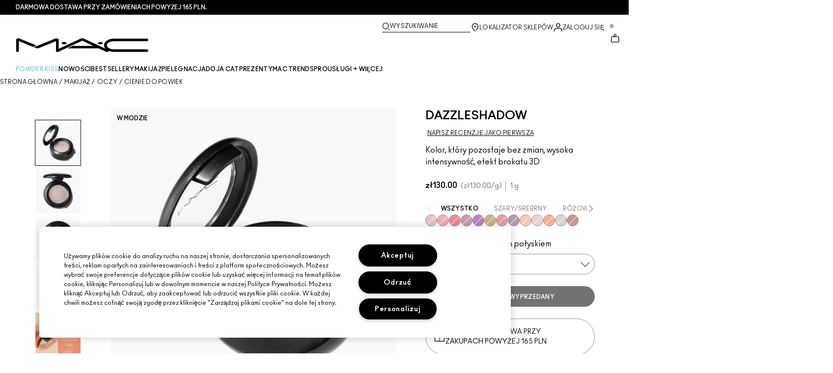

--- FILE ---
content_type: application/javascript
request_url: https://www.maccosmetics.pl/2pdulg/UsrZ/Q5fAr/OcUHg-D/md/1k5fXrwzmtQrffazr7/aG0yU3FHKA/ZCwpQzo/lUQsC
body_size: 167269
content:
(function(){if(typeof Array.prototype.entries!=='function'){Object.defineProperty(Array.prototype,'entries',{value:function(){var index=0;const array=this;return {next:function(){if(index<array.length){return {value:[index,array[index++]],done:false};}else{return {done:true};}},[Symbol.iterator]:function(){return this;}};},writable:true,configurable:true});}}());(function(){FJ();K60();gg0();var hW=function(UK,zI){return UK%zI;};var Uh=function tP(xb,KR){var Pb=tP;var AP=Xp(new Number(SQ),m6);var Ls=AP;AP.set(xb);do{switch(Ls+xb){case gQ:{xb-=Tc;var v6;return Is.pop(),v6=Z4,v6;}break;case bQ:{var Gg;Is.push(zh);return Gg=[Qk[Ks()[x6(DR)](OP,FI)][bb()[RW(O8)](QP,Fs)]?Qk[Ks()[x6(DR)](OP,FI)][bb()[RW(O8)](QP,Fs)]:j4()[F4(dP)](b4,dR(Up),lI),Qk[Ks()[x6(DR)](OP,FI)][OR()[YK(F6)](l4,Vs,DP,dR(dR(Up)))]?Qk[Ks()[x6(DR)](OP,FI)][OR()[YK(F6)].apply(null,[s6,Vs,DP,dR(dR([]))])]:j4()[F4(dP)](b4,rh,lI),Qk[Ks()[x6(DR)](OP,FI)][Ks()[x6(dP)](gV,M6)]?Qk[Ks()[x6(DR)](OP,FI)][Ks()[x6(dP)].call(null,gV,M6)]:j4()[F4(dP)](b4,jb,lI),Gh(typeof Qk[Ks()[x6(DR)](OP,FI)][Ks()[x6(VO)].call(null,JW,PO)],s8(typeof bb()[RW(KD)],tW([],[][[]]))?bb()[RW(JK)].apply(null,[FI,Gs]):bb()[RW(Vb)].apply(null,[xV,xK]))?Qk[Ks()[x6(DR)](OP,FI)][Ks()[x6(VO)].apply(null,[JW,PO])][Ks()[x6(Wh)].call(null,U2,XI)]:p4(Up)],Is.pop(),Gg;}break;case P1:{xb-=jJ;if(Kt(hs,undefined)&&Kt(hs,null)&&HI(hs[Ks()[x6(Wh)](Bp,XI)],Wh)){try{var rK=Is.length;var zg=dR(dR(XX));var vb=Qk[OR()[YK(rg)](P2,ED,h8,KW)](hs)[j4()[F4(bp)].call(null,vh,Up,m8)](Ks()[x6(wV)](Zp,th));if(HI(vb[Ks()[x6(Wh)](Bp,XI)],QV[Gb])){Z4=Qk[s8(typeof j4()[F4(lg)],tW('',[][[]]))?j4()[F4(P2)].apply(null,[gI,dR(dR({})),JW]):j4()[F4(pK)](EV,Pp,Qs)](vb[rP],KO);}}catch(r2){Is.splice(Ng(rK,Up),Infinity,O4);}}}break;case VN:{var n6=Gh(Qk[bb()[RW(rP)].apply(null,[Ob,r4])][Ks()[x6(Vb)].call(null,fP,kh)][j4()[F4(cb)].apply(null,[N6,dR(dR({})),U8])][Ks()[x6(cR)](Ps,jf)](s8(typeof Ks()[x6(Qz)],tW('',[][[]]))?Ks()[x6(Up)](xY,lF):Ks()[x6(rf)](wD,qC)),null)?Ks()[x6(rP)].call(null,KV,xV):bb()[RW(kF)](rh,vg);var M3=[TA,RS,PF,zT,MF,Wf,n6];var KC=M3[OR()[YK(EC)](M6,IP,v9,QM)](j4()[F4(tl)](xS,dR(dR(Wh)),ZY));var CF;return Is.pop(),CF=KC,CF;}break;case T:{var hs=KR[XX];var Z4;xb+=LG;Is.push(O4);}break;case Fq:{xb+=L;return String(...KR);}break;case zX:{xb+=Er;return parseInt(...KR);}break;case DH:{Is.push(qj);var TA=Qk[bb()[RW(rP)].call(null,Ob,r4)][VF()[FF(t3)](Gb,gS,QS,Nj,Qm)]||Qk[Ks()[x6(Vb)](fP,kh)][VF()[FF(t3)].call(null,tT,gS,QS,TY,Qm)]?Kt(typeof Ks()[x6(Pp)],tW([],[][[]]))?Ks()[x6(rP)].call(null,KV,xV):Ks()[x6(Up)](Z3,sn):bb()[RW(kF)].apply(null,[rh,vg]);var RS=Gh(Qk[bb()[RW(rP)](Ob,r4)][Ks()[x6(Vb)].apply(null,[fP,kh])][j4()[F4(cb)](N6,Up,U8)][Ks()[x6(cR)].call(null,Ps,jf)](bb()[RW(wV)](Yz,Wm)),null)?s8(typeof Ks()[x6(Vm)],'undefined')?Ks()[x6(Up)].call(null,Tj,L9):Ks()[x6(rP)].apply(null,[KV,xV]):bb()[RW(kF)](rh,vg);xb+=zX;var PF=Gh(typeof Qk[Ks()[x6(DR)](Xt,FI)][Kt(typeof bb()[RW(m8)],tW('',[][[]]))?bb()[RW(wV)](Yz,Wm):bb()[RW(JK)].call(null,nT,JK)],bb()[RW(Vb)](xV,zO))&&Qk[Ks()[x6(DR)].apply(null,[Xt,FI])][bb()[RW(wV)].call(null,Yz,Wm)]?Ks()[x6(rP)](KV,xV):bb()[RW(kF)](rh,vg);var zT=Gh(typeof Qk[bb()[RW(rP)](Ob,r4)][bb()[RW(wV)](Yz,Wm)],bb()[RW(Vb)].apply(null,[xV,zO]))?Ks()[x6(rP)](KV,xV):s8(typeof bb()[RW(Gb)],tW([],[][[]]))?bb()[RW(JK)](Sj,vz):bb()[RW(kF)].call(null,rh,vg);var MF=Kt(typeof Qk[bb()[RW(rP)](Ob,r4)][VF()[FF(vF)](QS,Rj,Vb,bl,LY)],bb()[RW(Vb)](xV,zO))||Kt(typeof Qk[s8(typeof Ks()[x6(jf)],tW([],[][[]]))?Ks()[x6(Up)].call(null,X9,kA):Ks()[x6(Vb)](fP,kh)][VF()[FF(vF)](p9,Rj,Vb,Qv,LY)],bb()[RW(Vb)](xV,zO))?Ks()[x6(rP)].call(null,KV,xV):bb()[RW(kF)](rh,vg);var Wf=Gh(Qk[bb()[RW(rP)].apply(null,[Ob,r4])][Ks()[x6(Vb)].apply(null,[fP,kh])][s8(typeof j4()[F4(vl)],tW([],[][[]]))?j4()[F4(P2)].apply(null,[kl,jn,Vs]):j4()[F4(cb)](N6,Qz,U8)][Ks()[x6(cR)](Ps,jf)](s8(typeof bb()[RW(sj)],tW('',[][[]]))?bb()[RW(JK)].apply(null,[bm,kT]):bb()[RW(rf)](wC,gW)),null)?Kt(typeof Ks()[x6(ln)],tW([],[][[]]))?Ks()[x6(rP)](KV,xV):Ks()[x6(Up)].call(null,qM,Rm):bb()[RW(kF)](rh,vg);}break;}}while(Ls+xb!=xN);};var Df=function(BF,FA){return BF<=FA;};var Y3=function(f3,jv){return f3|jv;};var Vv=function(Rz){return ~Rz;};var Rf=function Sw(bY,cC){var Sv=Sw;do{switch(bY){case wH:{while(HI(tj,Wh)){if(Kt(xm[NZ[Ll]],Qk[NZ[Up]])&&FM(xm,Fj[NZ[Wh]])){if(Lv(Fj,vM)){gv+=Im(J1,[mf]);}return gv;}if(s8(xm[NZ[Ll]],Qk[NZ[Up]])){var Vj=KA[Fj[xm[Wh]][Wh]];var t9=Sw(Rc,[tW(mf,Is[Ng(Is.length,Up)]),xm[Up],Vj,ml,th,tj]);gv+=t9;xm=xm[Wh];tj-=cf(L,[t9]);}else if(s8(Fj[xm][NZ[Ll]],Qk[NZ[Up]])){var Vj=KA[Fj[xm][Wh]];var t9=Sw(Rc,[tW(mf,Is[Ng(Is.length,Up)]),Wh,Vj,gY,dR(dR(Wh)),tj]);gv+=t9;tj-=cf(L,[t9]);}else{gv+=Im(J1,[mf]);mf+=Fj[xm];--tj;};++xm;}bY=D;}break;case qG:{var J9;return Is.pop(),J9=NC,J9;}break;case kQ:{if(Qj(bf,XY.length)){do{var Ql=qS(XY,bf);var wz=qS(fw.ON,An++);XT+=Im(J1,[cv(Vv(cv(Ql,wz)),Y3(Ql,wz))]);bf++;}while(Qj(bf,XY.length));}bY=BL;}break;case OL:{bY-=dk;if(Qj(RM,K3[AY[Wh]])){do{VF()[K3[RM]]=dR(Ng(RM,Vb))?function(){HC=[];Sw.call(this,fG,[K3]);return '';}:function(){var BT=K3[RM];var vT=VF()[BT];return function(WZ,jT,Pw,HS,A9){if(s8(arguments.length,Wh)){return vT;}var qY=Sw(nG,[Up,jT,Pw,K9,A9]);VF()[BT]=function(){return qY;};return qY;};}();++RM;}while(Qj(RM,K3[AY[Wh]]));}}break;case sr:{return zS;}break;case CB:{for(var sm=Wh;Qj(sm,IZ.length);sm++){var n9=qS(IZ,sm);var lY=qS(Ct.JX,mT++);Vl+=Im(J1,[cv(Y3(Vv(n9),Vv(lY)),Y3(n9,lY))]);}bY=dL;}break;case OH:{Is.pop();bY-=Xc;}break;case LX:{bY-=dH;return Im(sJ,[sz]);}break;case CL:{if(Qj(CM,XC.length)){do{j4()[XC[CM]]=dR(Ng(CM,P2))?function(){return cf.apply(this,[zX,arguments]);}:function(){var G9=XC[CM];return function(Gm,nj,AA){var Gl=Ct.call(null,Gm,Ll,AA);j4()[G9]=function(){return Gl;};return Gl;};}();++CM;}while(Qj(CM,XC.length));}bY-=G;}break;case Dq:{bY=UG;BY=Ng(BA,Is[Ng(Is.length,Up)]);}break;case Sq:{bY+=HN;return [[jn,pK,p4(Yj),dz,Dm,p4(jn),On,kF],[Ll,rP,p4(Up),p4(gF),s6,p4(jn),p4(Vb)],[Dm,p4(jn),On,kF],[nY,QS,jn,p4(Nj)],[],[],[JK,p4(vl),bp,p4(rP),l4],[],[],[],[Wh,p4(jn),p4(Ll),vl],[p4(Fv),TM,rP],[KO,p4(KO),p4(On)],[QA,kF,p4(vC)],[]];}break;case pH:{if(FM(GZ,Wh)){do{var cZ=hW(Ng(tW(GZ,OF),Is[Ng(Is.length,Up)]),Nm.length);var UM=qS(bZ,GZ);var Q3=qS(Nm,cZ);sz+=Im(J1,[cv(Y3(Vv(UM),Vv(Q3)),Y3(UM,Q3))]);GZ--;}while(FM(GZ,Wh));}bY-=Sr;}break;case PG:{return kC;}break;case Cr:{mf=Ng(jj,Is[Ng(Is.length,Up)]);bY=wH;}break;case Tx:{if(s8(typeof f9,Oz[l4])){f9=YS;}bY-=DQ;var zS=tW([],[]);bv=Ng(hf,Is[Ng(Is.length,Up)]);}break;case D:{return gv;}break;case dL:{bY=TH;return Vl;}break;case UG:{bY-=vx;while(HI(tY,Wh)){if(Kt(RF[AY[Ll]],Qk[AY[Up]])&&FM(RF,M9[AY[Wh]])){if(Lv(M9,HC)){kC+=Im(J1,[BY]);}return kC;}if(s8(RF[AY[Ll]],Qk[AY[Up]])){var Pl=Ow[M9[RF[Wh]][Wh]];var wv=Sw.call(null,nG,[Pl,RF[Up],tY,dR({}),tW(BY,Is[Ng(Is.length,Up)])]);kC+=wv;RF=RF[Wh];tY-=cf(XJ,[wv]);}else if(s8(M9[RF][AY[Ll]],Qk[AY[Up]])){var Pl=Ow[M9[RF][Wh]];var wv=Sw(nG,[Pl,Wh,tY,t3,tW(BY,Is[Ng(Is.length,Up)])]);kC+=wv;tY-=cf(XJ,[wv]);}else{kC+=Im(J1,[BY]);BY+=M9[RF];--tY;};++RF;}}break;case X:{while(HI(HY,Wh)){if(Kt(fj[Oz[Ll]],Qk[Oz[Up]])&&FM(fj,f9[Oz[Wh]])){if(Lv(f9,YS)){zS+=Im(J1,[bv]);}return zS;}if(s8(fj[Oz[Ll]],Qk[Oz[Up]])){var xz=Jl[f9[fj[Wh]][Wh]];var rl=Sw.call(null,DN,[fj[Up],HY,pK,PZ,xz,tW(bv,Is[Ng(Is.length,Up)])]);zS+=rl;fj=fj[Wh];HY-=cf(Zc,[rl]);}else if(s8(f9[fj][Oz[Ll]],Qk[Oz[Up]])){var xz=Jl[f9[fj][Wh]];var rl=Sw.call(null,DN,[Wh,HY,DR,dR(dR(Wh)),xz,tW(bv,Is[Ng(Is.length,Up)])]);zS+=rl;HY-=cf(Zc,[rl]);}else{zS+=Im(J1,[bv]);bv+=f9[fj];--HY;};++fj;}bY+=RJ;}break;case BL:{bY+=CG;return XT;}break;case Rr:{for(var Uz=Wh;Qj(Uz,Xm[NZ[Wh]]);++Uz){gM()[Xm[Uz]]=dR(Ng(Uz,l4))?function(){vM=[];Sw.call(this,bq,[Xm]);return '';}:function(){var pT=Xm[Uz];var v3=gM()[pT];return function(D9,ZF,nw,ST,T3,nv){if(s8(arguments.length,Wh)){return v3;}var lv=Sw.call(null,Rc,[D9,ZF,En,jb,kh,nv]);gM()[pT]=function(){return lv;};return lv;};}();}bY=TH;}break;case vq:{bY=OH;for(var MC=Wh;Qj(MC,zv[Kt(typeof Ks()[x6(Up)],'undefined')?Ks()[x6(Wh)](Jw,XI):Ks()[x6(Up)].call(null,Hj,Jj)]);MC=tW(MC,Up)){(function(){var LA=zv[MC];var BC=Qj(MC,DM);Is.push(cF);var hZ=BC?OR()[YK(Ll)].call(null,dR(Up),G3,VZ,TY):OR()[YK(Wh)](Hl,BZ,cY,UC);var Mv=BC?Qk[bb()[RW(Wh)](En,gl)]:Qk[j4()[F4(Wh)].call(null,jx,Iz,th)];var RT=tW(hZ,LA);Pd[RT]=function(){var gZ=Mv(LC(LA));Pd[RT]=function(){return gZ;};return gZ;};Is.pop();}());}}break;case Lk:{var bZ=wM[fF];bY=pH;var GZ=Ng(bZ.length,Up);}break;case Wr:{var rn=cC[XX];bY=Lk;var OF=cC[XJ];var fF=cC[Oq];var pw=cC[Sq];var Nm=wM[KW];var sz=tW([],[]);}break;case Rc:{var jj=cC[XX];var xm=cC[XJ];var Fj=cC[Oq];var L3=cC[Sq];bY+=c0;var RZ=cC[pq];var tj=cC[SQ];if(s8(typeof Fj,NZ[l4])){Fj=vM;}var gv=tW([],[]);}break;case XL:{var XY=YY[Pn];bY=kQ;var bf=Wh;}break;case fG:{var K3=cC[XX];var RM=Wh;bY+=OH;}break;case Qd:{var zv=cC[XX];bY+=Rq;var DM=cC[XJ];var LC=Sw(xG,[]);Is.push(Nn);}break;case wJ:{bY=TH;if(Qj(km,kS[Oz[Wh]])){do{Gn()[kS[km]]=dR(Ng(km,Ll))?function(){YS=[];Sw.call(this,Yd,[kS]);return '';}:function(){var OC=kS[km];var nl=Gn()[OC];return function(Rn,HM,Dn,k3,wm,nf){if(s8(arguments.length,Wh)){return nl;}var rz=Sw.call(null,DN,[Rn,HM,Iz,rh,TY,nf]);Gn()[OC]=function(){return rz;};return rz;};}();++km;}while(Qj(km,kS[Oz[Wh]]));}}break;case VB:{var qF=cC[XX];bY=qG;var YT=cC[XJ];var NC=[];Is.push(fC);var Pv=Sw(xG,[]);var pC=YT?Qk[j4()[F4(Wh)].apply(null,[Ox,dR(dR(Up)),th])]:Qk[bb()[RW(Wh)](En,M0)];for(var r3=Wh;Qj(r3,qF[Ks()[x6(Wh)].apply(null,[UT,XI])]);r3=tW(r3,Up)){NC[Ks()[x6(Ll)].call(null,nM,Kj)](pC(Pv(qF[r3])));}}break;case dJ:{var XC=cC[XX];HA(XC[Wh]);var CM=Wh;bY+=V0;}break;case nG:{var M9=cC[XX];var RF=cC[XJ];var tY=cC[Oq];bY=Dq;var PM=cC[Sq];var BA=cC[pq];if(s8(typeof M9,AY[l4])){M9=HC;}var kC=tW([],[]);}break;case Yd:{var kS=cC[XX];var km=Wh;bY=wJ;}break;case O0:{var Pn=cC[XX];var dv=cC[XJ];bY=XL;var XT=tW([],[]);var An=hW(Ng(dv,Is[Ng(Is.length,Up)]),Nj);}break;case fN:{var BS=cC[XX];fw=function(Cj,bz){return Sw.apply(this,[O0,arguments]);};return Ej(BS);}break;case kd:{var Bm=cC[XX];var jF=cC[XJ];bY=CB;var hM=cC[Oq];var Vl=tW([],[]);var mT=hW(Ng(Bm,Is[Ng(Is.length,Up)]),bp);var IZ=tn[hM];}break;case AL:{bY=TH;var pv=cC[XX];Ct=function(WT,Cl,bS){return Sw.apply(this,[kd,arguments]);};return HA(pv);}break;case pN:{bY-=A;for(var AT=Wh;Qj(AT,j9[Ks()[x6(Wh)](pf,XI)]);AT=tW(AT,Up)){var In=j9[Kt(typeof Ks()[x6(Up)],tW('',[][[]]))?Ks()[x6(jn)](LZ,TS):Ks()[x6(Up)].apply(null,[DR,Mn])](AT);var Av=Uv[In];SA+=Av;}var qv;return Is.pop(),qv=SA,qv;}break;case bq:{var Xm=cC[XX];bY+=hJ;}break;case DN:{var fj=cC[XX];bY+=B1;var HY=cC[XJ];var RC=cC[Oq];var dM=cC[Sq];var f9=cC[pq];var hf=cC[SQ];}break;case wr:{var j9=cC[XX];var Uv=cC[XJ];bY+=Y5;Is.push(pY);var SA=Kt(typeof Ks()[x6(rP)],tW('',[][[]]))?Ks()[x6(vC)](fl,Yj):Ks()[x6(Up)].apply(null,[Gw,XZ]);}break;case xG:{Is.push(wF);var S9={'\x31':j4()[F4(kF)](Qr,Wh,Vn),'\x36':bb()[RW(Ll)](I3,OA),'\x42':Ks()[x6(kF)](AS,Sn),'\x44':OR()[YK(rP)](jf,jw,En,Bl),'\x4a':Ks()[x6(rP)](jx,xV),'\x4d':bb()[RW(l4)](kh,hv),'\x55':OR()[YK(pK)].call(null,P2,Gz,gS,Nj),'\x59':j4()[F4(rP)](pz,bl,vC),'\x64':Ks()[x6(pK)](UT,Yl),'\x6a':bb()[RW(kF)](rh,hC),'\x6c':Ks()[x6(On)].apply(null,[RA,SF])};bY-=SH;var MT;return MT=function(VM){return Sw(wr,[VM,S9]);},Is.pop(),MT;}break;}}while(bY!=TH);};var B3=function(){return Rf.apply(this,[bq,arguments]);};var nz=function(){return Rf.apply(this,[Wr,arguments]);};var lt=function(bF,Bj){var zz=Qk["Math"]["round"](Qk["Math"]["random"]()*(Bj-bF)+bF);return zz;};var LT=function(){AY=["\x6c\x65\x6e\x67\x74\x68","\x41\x72\x72\x61\x79","\x63\x6f\x6e\x73\x74\x72\x75\x63\x74\x6f\x72","\x6e\x75\x6d\x62\x65\x72"];};var Qk;var FT=function(Pj){if(Pj===undefined||Pj==null){return 0;}var Xv=Pj["toLowerCase"]()["replace"](/[^0-9]+/gi,'');return Xv["length"];};var UF=function(){return ["\x6c\x65\x6e\x67\x74\x68","\x41\x72\x72\x61\x79","\x63\x6f\x6e\x73\x74\x72\x75\x63\x74\x6f\x72","\x6e\x75\x6d\x62\x65\x72"];};var UA=function(xZ,Tt){return xZ>>Tt;};var ZM=function(){return Im.apply(this,[Dd,arguments]);};function K60(){Oq=! +[]+! +[],SQ=+ ! +[]+! +[]+! +[]+! +[]+! +[],zX=[+ ! +[]]+[+[]]-[],V5=[+ ! +[]]+[+[]]-+ ! +[]-+ ! +[],XX=+[],Qd=+ ! +[]+! +[]+! +[]+! +[]+! +[]+! +[]+! +[],XJ=+ ! +[],pq=! +[]+! +[]+! +[]+! +[],Fx=+ ! +[]+! +[]+! +[]+! +[]+! +[]+! +[],Sq=+ ! +[]+! +[]+! +[],rQ=[+ ! +[]]+[+[]]-+ ! +[];}var CC=function(tF){if(tF===undefined||tF==null){return 0;}var KM=tF["toLowerCase"]()["replace"](/[^a-z]+/gi,'');return KM["length"];};var qS=function(rY,tM){return rY[xv[l4]](tM);};var TF=function(Uf){return Qk["unescape"](Qk["encodeURIComponent"](Uf));};var lC=function vS(QC,S3){'use strict';var LM=vS;switch(QC){case xH:{var Hw=S3[XX];var Mf;Is.push(R9);return Mf=Hw&&Lv(j4()[F4(Nj)].call(null,Sh,QM,Zj),typeof Qk[bb()[RW(KO)](nY,Lh)])&&s8(Hw[OR()[YK(l4)](K9,Jm,MA,Fv)],Qk[bb()[RW(KO)](nY,Lh)])&&Kt(Hw,Qk[bb()[RW(KO)].apply(null,[nY,Lh])][Kt(typeof Ks()[x6(Dm)],'undefined')?Ks()[x6(l4)](lj,kv):Ks()[x6(Up)](dS,FS)])?Kt(typeof VF()[FF(kF)],'undefined')?VF()[FF(JK)](lg,Ov,pK,dR(Up),St):VF()[FF(Vb)](Ww,xK,vw,VO,zf):typeof Hw,Is.pop(),Mf;}break;case PL:{var If=S3[XX];return typeof If;}break;case OB:{var WF=S3[XX];var sY=S3[XJ];var IA=S3[Oq];Is.push(O8);WF[sY]=IA[bb()[RW(Nj)].apply(null,[sf,GC])];Is.pop();}break;case L:{var Nz=S3[XX];var fv=S3[XJ];var dw=S3[Oq];return Nz[fv]=dw;}break;case KX:{var RY=S3[XX];var Wj=S3[XJ];var vt=S3[Oq];Is.push(Jf);try{var nt=Is.length;var tC=dR(XJ);var zw;return zw=cf(fN,[Ks()[x6(gF)].call(null,Y8,v9),Gn()[Fm(Bl)](Al,pK,P2,dR(dR({})),Qv,cz),j4()[F4(M6)](Zf,dR(dR([])),qw),RY.call(Wj,vt)]),Is.pop(),zw;}catch(JZ){Is.splice(Ng(nt,Up),Infinity,Jf);var nC;return nC=cf(fN,[Ks()[x6(gF)](Y8,v9),OR()[YK(En)](Hl,w4,QP,nY),j4()[F4(M6)](Zf,TY,qw),JZ]),Is.pop(),nC;}Is.pop();}break;case VB:{return this;}break;case bq:{var dY=S3[XX];var dn;Is.push(Kz);return dn=cf(fN,[Kt(typeof Ks()[x6(Nj)],tW([],[][[]]))?Ks()[x6(Tn)](Bw,DR):Ks()[x6(Up)].call(null,El,c3),dY]),Is.pop(),dn;}break;case Qd:{return this;}break;case WJ:{return this;}break;case hq:{var xn;Is.push(N3);return xn=s8(typeof gM()[jt(Nj)],tW(Ks()[x6(vC)].apply(null,[tm,Yj]),[][[]]))?gM()[jt(l4)].apply(null,[lS,tw,Pp,jf,vF,UT]):gM()[jt(vl)](YA,UY,DR,XI,PZ,P2),Is.pop(),xn;}break;case GB:{var HF=S3[XX];Is.push(vl);var q9=Qk[OR()[YK(Nj)](UC,hS,Tn,Tn)](HF);var Yv=[];for(var jl in q9)Yv[Ks()[x6(Ll)](PT,Kj)](jl);Yv[bb()[RW(Hl)].apply(null,[Uj,kn])]();var pj;return pj=function E3(){Is.push(bA);for(;Yv[Ks()[x6(Wh)](Kn,XI)];){var WC=Yv[gM()[jt(P2)].apply(null,[gn,Ew,TM,kh,bp,l4])]();if(rv(WC,q9)){var DZ;return E3[bb()[RW(Nj)].apply(null,[sf,rj])]=WC,E3[OR()[YK(kh)](TM,FY,jn,Em)]=dR(Up),Is.pop(),DZ=E3,DZ;}}E3[OR()[YK(kh)](wj,FY,jn,K9)]=dR(Wh);var FC;return Is.pop(),FC=E3,FC;},Is.pop(),pj;}break;case kX:{Is.push(JF);this[OR()[YK(kh)](dR(dR({})),vv,jn,gF)]=dR(Wh);var qZ=this[OR()[YK(Uj)](dR(Up),Fn,TM,t3)][Wh][Ks()[x6(En)].call(null,s3,jb)];if(s8(Kt(typeof OR()[YK(s6)],'undefined')?OR()[YK(En)](Sm,ph,QP,Wh):OR()[YK(Bl)](bp,kz,JY,dR(dR({}))),qZ[s8(typeof Ks()[x6(DP)],'undefined')?Ks()[x6(Up)](Pz,rS):Ks()[x6(gF)](W6,v9)]))throw qZ[j4()[F4(M6)](hm,dR(dR({})),qw)];var cn;return cn=this[bb()[RW(IY)](Qz,lh)],Is.pop(),cn;}break;case bk:{var hF=S3[XX];var mj;Is.push(Sf);return mj=hF&&Lv(Kt(typeof j4()[F4(Vw)],'undefined')?j4()[F4(Nj)](Rw,Fv,Zj):j4()[F4(P2)](El,cR,b3),typeof Qk[Kt(typeof bb()[RW(bl)],tW([],[][[]]))?bb()[RW(KO)].apply(null,[nY,mP]):bb()[RW(JK)](cA,zm)])&&s8(hF[OR()[YK(l4)](VO,Pf,MA,jb)],Qk[bb()[RW(KO)](nY,mP)])&&Kt(hF,Qk[bb()[RW(KO)].call(null,nY,mP)][Ks()[x6(l4)](zM,kv)])?VF()[FF(JK)].apply(null,[En,Ov,pK,Pp,d9]):typeof hF,Is.pop(),mj;}break;case HQ:{var At=S3[XX];return typeof At;}break;case VJ:{var TT=S3[XX];Is.push(EM);var Mw;return Mw=TT&&Lv(Kt(typeof j4()[F4(QM)],'undefined')?j4()[F4(Nj)](Qp,Yz,Zj):j4()[F4(P2)](gj,Qz,pn),typeof Qk[bb()[RW(KO)].apply(null,[nY,FD])])&&s8(TT[s8(typeof OR()[YK(vC)],tW([],[][[]]))?OR()[YK(Bl)].apply(null,[ww,B9,H3,ml]):OR()[YK(l4)](dR(dR({})),cm,MA,jn)],Qk[bb()[RW(KO)](nY,FD)])&&Kt(TT,Qk[bb()[RW(KO)].call(null,nY,FD)][Ks()[x6(l4)].apply(null,[Pf,kv])])?s8(typeof VF()[FF(jm)],'undefined')?VF()[FF(Vb)](tl,sv,Ov,qz,lM):VF()[FF(JK)](rg,Ov,pK,DR,sC):typeof TT,Is.pop(),Mw;}break;case tq:{var Rv=S3[XX];return typeof Rv;}break;case tH:{var Ev=S3[XX];var Zw;Is.push(jS);return Zw=Ev&&Lv(j4()[F4(Nj)](TR,rh,Zj),typeof Qk[bb()[RW(KO)].apply(null,[nY,Ap])])&&s8(Ev[OR()[YK(l4)](GY,AR,MA,vC)],Qk[bb()[RW(KO)](nY,Ap)])&&Kt(Ev,Qk[bb()[RW(KO)].apply(null,[nY,Ap])][Ks()[x6(l4)](tt,kv)])?VF()[FF(JK)](lg,Ov,pK,VO,zK):typeof Ev,Is.pop(),Zw;}break;case C:{var Am=S3[XX];return typeof Am;}break;case WL:{var Pm=S3[XX];Is.push(b3);var OS;return OS=Pm&&Lv(j4()[F4(Nj)].call(null,nW,Nj,Zj),typeof Qk[bb()[RW(KO)](nY,Ub)])&&s8(Pm[OR()[YK(l4)](qz,GI,MA,Vw)],Qk[bb()[RW(KO)].call(null,nY,Ub)])&&Kt(Pm,Qk[bb()[RW(KO)](nY,Ub)][Ks()[x6(l4)](V3,kv)])?VF()[FF(JK)].apply(null,[EA,Ov,pK,dR({}),RA]):typeof Pm,Is.pop(),OS;}break;case QN:{var j3=S3[XX];return typeof j3;}break;case LL:{var c9=S3[XX];var GS=S3[XJ];var NM=S3[Oq];Is.push(PS);c9[GS]=NM[bb()[RW(Nj)](sf,tf)];Is.pop();}break;case Cc:{var QF=S3[XX];var Gv=S3[XJ];var g3=S3[Oq];return QF[Gv]=g3;}break;case OJ:{var Dw=S3[XX];var Xj=S3[XJ];var Yn=S3[Oq];Is.push(Xw);try{var CT=Is.length;var WS=dR([]);var VC;return VC=cf(fN,[Ks()[x6(gF)].apply(null,[GQ,v9]),Gn()[Fm(Bl)].call(null,Al,pK,QP,Kj,bl,jC),j4()[F4(M6)](jA,KO,qw),Dw.call(Xj,Yn)]),Is.pop(),VC;}catch(rm){Is.splice(Ng(CT,Up),Infinity,Xw);var jM;return jM=cf(fN,[Ks()[x6(gF)](GQ,v9),OR()[YK(En)](pK,Js,QP,wj),j4()[F4(M6)](jA,dR(dR(Up)),qw),rm]),Is.pop(),jM;}Is.pop();}break;case qr:{return this;}break;case Kc:{var wS=S3[XX];Is.push(zC);var Kf;return Kf=cf(fN,[Ks()[x6(Tn)](CX,DR),wS]),Is.pop(),Kf;}break;case vL:{return this;}break;case K0:{return this;}break;case fr:{var rC;Is.push(sF);return rC=Kt(typeof gM()[jt(p9)],tW(Ks()[x6(vC)](vn,Yj),[][[]]))?gM()[jt(vl)].apply(null,[O8,UY,Gb,cF,Vb,P2]):gM()[jt(l4)](mC,AM,rg,Qz,rg,ZA),Is.pop(),rC;}break;case j0:{var YC=S3[XX];Is.push(Iw);var cS=Qk[OR()[YK(Nj)].call(null,DP,wO,Tn,QS)](YC);var DT=[];for(var VA in cS)DT[Ks()[x6(Ll)](Ug,Kj)](VA);DT[bb()[RW(Hl)](Uj,PC)]();var rw;return rw=function Ij(){Is.push(Qw);for(;DT[Ks()[x6(Wh)](qN,XI)];){var wT=DT[gM()[jt(P2)](rj,Ew,Xz,dR(dR([])),dR({}),l4)]();if(rv(wT,cS)){var nS;return Ij[bb()[RW(Nj)].apply(null,[sf,wK])]=wT,Ij[OR()[YK(kh)](Gb,jS,jn,tl)]=dR(QV[zm]),Is.pop(),nS=Ij,nS;}}Ij[s8(typeof OR()[YK(Nj)],tW([],[][[]]))?OR()[YK(Bl)](dR(dR([])),rS,Aj,Kj):OR()[YK(kh)].call(null,Ez,jS,jn,Tn)]=dR(Wh);var Y9;return Is.pop(),Y9=Ij,Y9;},Is.pop(),rw;}break;}};var sT=function(){return Rf.apply(this,[DN,arguments]);};var cv=function(Cn,SC){return Cn&SC;};var HI=function(W9,nF){return W9>nF;};var s8=function(l3,Zm){return l3===Zm;};var Jv=function(Nw,pF){return Nw>>>pF|Nw<<32-pF;};var CA=function(){xv=["\x61\x70\x70\x6c\x79","\x66\x72\x6f\x6d\x43\x68\x61\x72\x43\x6f\x64\x65","\x53\x74\x72\x69\x6e\x67","\x63\x68\x61\x72\x43\x6f\x64\x65\x41\x74"];};var Wl=function JC(Hz,df){'use strict';var Cw=JC;switch(Hz){case qr:{Is.push(jY);if(Qk[Kt(typeof bb()[RW(Wn)],'undefined')?bb()[RW(rP)](Ob,D4):bb()[RW(JK)].apply(null,[lI,rj])][Kt(typeof bb()[RW(gF)],tW('',[][[]]))?bb()[RW(Wn)].apply(null,[EA,V2]):bb()[RW(JK)].call(null,NA,z3)]){if(Qk[s8(typeof OR()[YK(jn)],tW('',[][[]]))?OR()[YK(Bl)](dR(dR(Wh)),Bz,IF,dR([])):OR()[YK(Nj)](QM,cp,Tn,n3)][j4()[F4(cl)](K0,EA,rh)](Qk[bb()[RW(rP)].call(null,Ob,D4)][bb()[RW(Wn)](EA,V2)][Ks()[x6(l4)].apply(null,[A6,kv])],j4()[F4(wn)](Vh,K9,p9))){var Hn;return Hn=Ks()[x6(rP)].apply(null,[I6,xV]),Is.pop(),Hn;}var T9;return T9=Kt(typeof OR()[YK(cl)],tW('',[][[]]))?OR()[YK(KW)](M6,Yb,VS,jm):OR()[YK(Bl)].apply(null,[dR(Up),Gs,vv,sl]),Is.pop(),T9;}var Cv;return Cv=OR()[YK(cw)].apply(null,[Em,bO,Bl,jf]),Is.pop(),Cv;}break;case s5:{var lz;Is.push(r9);return lz=dR(rv(Ks()[x6(l4)](JA,kv),Qk[bb()[RW(rP)].call(null,Ob,Hs)][bb()[RW(Nv)](Ml,N4)][Kt(typeof bb()[RW(Ww)],tW('',[][[]]))?bb()[RW(Sf)].apply(null,[mv,wt]):bb()[RW(JK)](m8,pY)][Ks()[x6(Gj)].call(null,Ut,VS)])||rv(Ks()[x6(l4)](JA,kv),Qk[s8(typeof bb()[RW(PO)],tW('',[][[]]))?bb()[RW(JK)].apply(null,[Xn,Nl]):bb()[RW(rP)](Ob,Hs)][bb()[RW(Nv)](Ml,N4)][bb()[RW(Sf)](mv,wt)][VF()[FF(En)].call(null,TM,dA,On,bp,NF)])),Is.pop(),lz;}break;case pq:{Is.push(hn);try{var pZ=Is.length;var xM=dR({});var V9=new (Qk[bb()[RW(rP)](Ob,lX)][Kt(typeof bb()[RW(Dm)],'undefined')?bb()[RW(Nv)](Ml,c8):bb()[RW(JK)](kj,OY)][bb()[RW(Sf)].apply(null,[mv,tb])][Ks()[x6(Gj)](I8,VS)])();var w9=new (Qk[bb()[RW(rP)](Ob,lX)][bb()[RW(Nv)].call(null,Ml,c8)][Kt(typeof bb()[RW(t3)],'undefined')?bb()[RW(Sf)](mv,tb):bb()[RW(JK)](bn,tv)][VF()[FF(En)].apply(null,[Iv,dA,On,dz,KY])])();var cj;return Is.pop(),cj=dR({}),cj;}catch(Fw){Is.splice(Ng(pZ,Up),Infinity,hn);var WA;return WA=s8(Fw[OR()[YK(l4)].call(null,jm,RD,MA,NT)][Gn()[Fm(kF)](IS,kF,dR(dR(Up)),dR(dR(Wh)),dz,R2)],OR()[YK(bp)](GY,v4,JK,Iv)),Is.pop(),WA;}Is.pop();}break;case z0:{Is.push(wl);if(dR(Qk[s8(typeof bb()[RW(Gb)],'undefined')?bb()[RW(JK)](Up,XI):bb()[RW(rP)](Ob,wg)][gM()[jt(TY)](Xl,fA,JK,DP,dR(Up),bp)])){var w3=s8(typeof Qk[bb()[RW(rP)](Ob,wg)][s8(typeof OR()[YK(Sm)],tW('',[][[]]))?OR()[YK(Bl)](dR(Up),lw,Tz,qz):OR()[YK(wY)].call(null,dR({}),pm,H9,s6)],bb()[RW(Vb)](xV,L4))?s8(typeof Ks()[x6(En)],tW([],[][[]]))?Ks()[x6(Up)].call(null,qf,bT):Ks()[x6(rP)].apply(null,[J2,xV]):OR()[YK(KW)](GY,wI,VS,sf);var YM;return Is.pop(),YM=w3,YM;}var hl;return hl=Kt(typeof OR()[YK(Vw)],'undefined')?OR()[YK(cw)](Vb,vg,Bl,vl):OR()[YK(Bl)].apply(null,[Ww,F9,Fl,pK]),Is.pop(),hl;}break;case L:{Is.push(Rj);var Ff=Ks()[x6(vl)](sp,Sm);var ql=dR({});try{var Bv=Is.length;var A3=dR({});var Um=Wh;try{var Ln=Qk[s8(typeof Ks()[x6(t3)],tW([],[][[]]))?Ks()[x6(Up)].apply(null,[Tj,Hl]):Ks()[x6(J3)](nV,gj)][Ks()[x6(l4)].call(null,kM,kv)][j4()[F4(wj)](UD,l4,Zl)];Qk[OR()[YK(Nj)].call(null,dR(Up),Ws,Tn,nm)][Gn()[Fm(Wh)](Hv,pK,qw,dR(Wh),KO,zA)](Ln)[j4()[F4(wj)](UD,Tn,Zl)]();}catch(vA){Is.splice(Ng(Bv,Up),Infinity,Rj);if(vA[bb()[RW(TC)].call(null,fA,Yp)]&&s8(typeof vA[bb()[RW(TC)].call(null,fA,Yp)],s8(typeof j4()[F4(wn)],tW('',[][[]]))?j4()[F4(P2)](lg,Xz,h9):j4()[F4(jn)].apply(null,[Yg,dR({}),EA]))){vA[bb()[RW(TC)](fA,Yp)][j4()[F4(bp)](rZ,t3,m8)](OR()[YK(Wn)].apply(null,[jb,JP,wC,cw]))[j4()[F4(GY)](xT,vF,mz)](function(xA){Is.push(tl);if(xA[j4()[F4(W3)](SY,dR(Up),Mm)](Kt(typeof j4()[F4(jb)],tW('',[][[]]))?j4()[F4(jz)](gf,xl,KO):j4()[F4(P2)](pS,KW,hj))){ql=dR(dR([]));}if(xA[j4()[F4(W3)](SY,On,Mm)](j4()[F4(KZ)](Ym,dR(dR(Up)),GY))){Um++;}Is.pop();});}}Ff=s8(Um,kF)||ql?Ks()[x6(rP)].apply(null,[N8,xV]):bb()[RW(kF)](rh,IW);}catch(mn){Is.splice(Ng(Bv,Up),Infinity,Rj);Ff=s8(typeof j4()[F4(UC)],'undefined')?j4()[F4(P2)](gm,dR(dR(Up)),rZ):j4()[F4(Gb)](nM,Sm,jm);}var bC;return Is.pop(),bC=Ff,bC;}break;case jc:{Is.push(Tv);var U9=OR()[YK(cw)].apply(null,[IY,fh,Bl,dR(dR(Up))]);try{var vj=Is.length;var XA=dR([]);U9=Kt(typeof Qk[VF()[FF(TY)](cR,Cf,Vb,tl,Wv)],s8(typeof bb()[RW(Em)],tW([],[][[]]))?bb()[RW(JK)].call(null,CS,En):bb()[RW(Vb)](xV,b3))?Ks()[x6(rP)](vh,xV):bb()[RW(kF)](rh,hP);}catch(PA){Is.splice(Ng(vj,Up),Infinity,Tv);U9=s8(typeof j4()[F4(mM)],tW([],[][[]]))?j4()[F4(P2)].call(null,tv,QM,EM):j4()[F4(Gb)](GT,Pp,jm);}var lT;return Is.pop(),lT=U9,lT;}break;case WJ:{Is.push(Mj);var Lj=OR()[YK(cw)](vl,x8,Bl,Xz);try{var Z9=Is.length;var pA=dR(dR(XX));Lj=Qk[Kt(typeof OR()[YK(jm)],tW([],[][[]]))?OR()[YK(KD)].call(null,Bl,E9,VO,tl):OR()[YK(Bl)](Vw,rP,QM,ml)][Ks()[x6(l4)].call(null,YF,kv)][s8(typeof j4()[F4(sl)],'undefined')?j4()[F4(P2)].call(null,fY,dR({}),IC):j4()[F4(Vb)](jV,Yj,rf)](bb()[RW(J3)](Xz,Fg))?Ks()[x6(rP)](Bb,xV):bb()[RW(kF)].apply(null,[rh,L2]);}catch(Un){Is.splice(Ng(Z9,Up),Infinity,Mj);Lj=j4()[F4(Gb)](rp,VO,jm);}var PY;return Is.pop(),PY=Lj,PY;}break;case JH:{Is.push(kZ);var Vf=OR()[YK(cw)](Pp,QZ,Bl,Hl);try{var Fz=Is.length;var Hf=dR({});Vf=Kt(typeof Qk[Kt(typeof gM()[jt(Wh)],'undefined')?gM()[jt(kh)](fm,X9,IY,VO,Em,Bl):gM()[jt(l4)].apply(null,[W3,IC,tT,NT,hj,pm])],bb()[RW(Vb)](xV,Hm))?Ks()[x6(rP)](WM,xV):bb()[RW(kF)].apply(null,[rh,Dj]);}catch(fS){Is.splice(Ng(Fz,Up),Infinity,kZ);Vf=j4()[F4(Gb)].call(null,zt,Em,jm);}var LF;return Is.pop(),LF=Vf,LF;}break;case Wc:{Is.push(xw);var xj=rv(gM()[jt(EA)](mS,gz,xl,Iz,dR(dR({})),Bl),Qk[bb()[RW(rP)](Ob,FP)])||HI(Qk[Ks()[x6(DR)](NO,FI)][gM()[jt(M6)](N3,SM,Ez,qw,NT,Nj)],Wh)||HI(Qk[Kt(typeof Ks()[x6(qw)],tW([],[][[]]))?Ks()[x6(DR)].apply(null,[NO,FI]):Ks()[x6(Up)](DA,m3)][j4()[F4(Mm)].call(null,ps,P2,TY)],Wh);var QT=Qk[Kt(typeof bb()[RW(nA)],tW([],[][[]]))?bb()[RW(rP)](Ob,FP):bb()[RW(JK)](gT,Qf)][Gn()[Fm(jm)].apply(null,[VO,KO,dR([]),P2,l4,N3])](OR()[YK(sF)](tT,E9,jm,th))[Ks()[x6(W3)].call(null,PD,I3)];var lA=Qk[bb()[RW(rP)].apply(null,[Ob,FP])][s8(typeof Gn()[Fm(dz)],tW(Ks()[x6(vC)](ES,Yj),[][[]]))?Gn()[Fm(Ll)].call(null,El,HT,dR(dR(Up)),rP,z3,kw):Gn()[Fm(jm)](VO,KO,Ef,zm,Vb,N3)](bb()[RW(W3)](W3,AC))[Ks()[x6(W3)](PD,I3)];var lf=Qk[bb()[RW(rP)](Ob,FP)][Gn()[Fm(jm)](VO,KO,th,tT,vC,N3)](Kt(typeof OR()[YK(Nv)],'undefined')?OR()[YK(vY)](TM,It,xf,dR(dR(Up))):OR()[YK(Bl)].apply(null,[Hl,Zz,HZ,Wh]))[Ks()[x6(W3)].apply(null,[PD,I3])];var U3;return U3=Ks()[x6(vC)].call(null,ES,Yj)[j4()[F4(zm)].call(null,zh,pK,XF)](xj?Ks()[x6(rP)].apply(null,[hg,xV]):s8(typeof bb()[RW(cw)],'undefined')?bb()[RW(JK)](Mn,zl):bb()[RW(kF)].apply(null,[rh,QD]),j4()[F4(tl)](Bw,dR(Up),ZY))[j4()[F4(zm)].call(null,zh,UC,XF)](QT?Ks()[x6(rP)].call(null,hg,xV):bb()[RW(kF)](rh,QD),j4()[F4(tl)](Bw,Ef,ZY))[j4()[F4(zm)].call(null,zh,UC,XF)](lA?Ks()[x6(rP)].call(null,hg,xV):s8(typeof bb()[RW(vF)],tW([],[][[]]))?bb()[RW(JK)](hA,Cm):bb()[RW(kF)](rh,QD),j4()[F4(tl)].call(null,Bw,TY,ZY))[j4()[F4(zm)](zh,Wh,XF)](lf?s8(typeof Ks()[x6(Dm)],tW('',[][[]]))?Ks()[x6(Up)](ln,GF):Ks()[x6(rP)].call(null,hg,xV):bb()[RW(kF)].call(null,rh,QD)),Is.pop(),U3;}break;case Pr:{Is.push(JM);try{var IT=Is.length;var Mz=dR([]);var vf=Wh;var Az=Qk[OR()[YK(Nj)].apply(null,[dR(dR(Up)),LK,Tn,Kj])][Kt(typeof j4()[F4(M6)],tW('',[][[]]))?j4()[F4(cl)](ET,Bl,rh):j4()[F4(P2)](lM,P2,IM)](Qk[Ks()[x6(Vb)].apply(null,[ks,kh])],gM()[jt(p9)](Jw,Ob,Uj,EC,l4,JK));if(Az){vf++;if(Az[bb()[RW(Nj)](sf,XO)]){Az=Az[bb()[RW(Nj)](sf,XO)];vf+=tW(I9(Az[Ks()[x6(Wh)].call(null,lV,XI)]&&s8(Az[s8(typeof Ks()[x6(cR)],'undefined')?Ks()[x6(Up)](O9,W3):Ks()[x6(Wh)].apply(null,[lV,XI])],Up),Up),I9(Az[Gn()[Fm(kF)](IS,kF,kF,wV,XI,dC)]&&s8(Az[Gn()[Fm(kF)](IS,kF,gY,l4,QA,dC)],gM()[jt(p9)](Jw,Ob,nm,jf,Ef,JK)),Ll));}}var US;return US=vf[j4()[F4(wj)](wb,Nj,Zl)](),Is.pop(),US;}catch(Lz){Is.splice(Ng(IT,Up),Infinity,JM);var MM;return MM=OR()[YK(cw)](kF,rW,Bl,rg),Is.pop(),MM;}Is.pop();}break;case V5:{var Af=df[XX];Is.push(Qm);var b9;return b9=Qk[OR()[YK(Nj)](Tn,mb,Tn,dR({}))][j4()[F4(cl)].apply(null,[Nn,cw,rh])](Qk[Ks()[x6(DR)](X2,FI)][bb()[RW(sf)].apply(null,[Oj,Wm])],Af),Is.pop(),b9;}break;case XJ:{Is.push(Yw);var nn=function(Af){return JC.apply(this,[V5,arguments]);};var D3=[Ks()[x6(VO)](NY,PO),s8(typeof j4()[F4(Up)],'undefined')?j4()[F4(P2)].apply(null,[P9,NT,EY]):j4()[F4(kn)](Q9,En,cR)];var WY=D3[Ks()[x6(cl)](cI,dz)](function(Sl){var zY=nn(Sl);Is.push(kY);if(dR(dR(zY))&&dR(dR(zY[bb()[RW(jn)].call(null,Aw,Fg)]))&&dR(dR(zY[bb()[RW(jn)](Aw,Fg)][Kt(typeof j4()[F4(tl)],'undefined')?j4()[F4(wj)](N6,dR(Up),Zl):j4()[F4(P2)](Kv,dR({}),KT)]))){zY=zY[bb()[RW(jn)](Aw,Fg)][j4()[F4(wj)].apply(null,[N6,dR(Up),Zl])]();var QY=tW(s8(zY[OR()[YK(QP)](TY,EZ,QA,dR(Wh))](j4()[F4(Qs)](Tm,JK,l4)),p4(Up)),I9(Qk[bb()[RW(VO)](hw,x8)](HI(zY[OR()[YK(QP)](dR({}),EZ,QA,xl)](bb()[RW(p9)](TY,q3)),p4(Up))),Up));var GA;return Is.pop(),GA=QY,GA;}else{var Bn;return Bn=OR()[YK(cw)](PZ,k9,Bl,rh),Is.pop(),Bn;}Is.pop();});var kf;return kf=WY[OR()[YK(EC)].call(null,zm,zK,v9,dR(dR({})))](Ks()[x6(vC)].call(null,Kw,Yj)),Is.pop(),kf;}break;case Jx:{Is.push(Bf);throw new (Qk[OR()[YK(bp)].apply(null,[dR(Wh),VY,JK,kh])])(j4()[F4(ff)](Ys,rP,Qn));}break;case Nc:{var g9=df[XX];var gA=df[XJ];Is.push(F3);if(Lv(gA,null)||HI(gA,g9[Kt(typeof Ks()[x6(UC)],'undefined')?Ks()[x6(Wh)](Jn,XI):Ks()[x6(Up)].apply(null,[dl,hz])]))gA=g9[Ks()[x6(Wh)].call(null,Jn,XI)];for(var C9=Wh,mA=new (Qk[j4()[F4(On)].apply(null,[Jg,Iz,Yj])])(gA);Qj(C9,gA);C9++)mA[C9]=g9[C9];var DY;return Is.pop(),DY=mA,DY;}break;case rQ:{var Zn=df[XX];var ZT=df[XJ];Is.push(l9);var fM=Lv(null,Zn)?null:Gh(bb()[RW(Vb)](xV,p3),typeof Qk[bb()[RW(KO)](nY,YD)])&&Zn[Qk[bb()[RW(KO)](nY,YD)][j4()[F4(kh)](AD,KW,O9)]]||Zn[Kt(typeof bb()[RW(cM)],tW([],[][[]]))?bb()[RW(th)].apply(null,[KO,UI]):bb()[RW(JK)](vm,JM)];if(Gh(null,fM)){var Gf,Wz,SS,Ft,Vz=[],dj=dR(QV[l4]),Il=dR(Up);try{var qT=Is.length;var ZC=dR(dR(XX));if(SS=(fM=fM.call(Zn))[j4()[F4(Uj)].apply(null,[UO,dR(Wh),gY])],s8(QV[l4],ZT)){if(Kt(Qk[Kt(typeof OR()[YK(sl)],tW([],[][[]]))?OR()[YK(Nj)](jf,Om,Tn,Yz):OR()[YK(Bl)].call(null,vC,mC,LS,Kj)](fM),fM)){ZC=dR(dR({}));return;}dj=dR(QV[zm]);}else for(;dR(dj=(Gf=SS.call(fM))[OR()[YK(kh)](dR(dR({})),Ol,jn,XI)])&&(Vz[Ks()[x6(Ll)](m9,Kj)](Gf[bb()[RW(Nj)].call(null,sf,qm)]),Kt(Vz[Kt(typeof Ks()[x6(Qz)],tW([],[][[]]))?Ks()[x6(Wh)].apply(null,[sA,XI]):Ks()[x6(Up)].apply(null,[Ul,qA])],ZT));dj=dR(Wh));}catch(Jz){Il=dR(Wh),Wz=Jz;}finally{Is.splice(Ng(qT,Up),Infinity,l9);try{var MS=Is.length;var OT=dR(dR(XX));if(dR(dj)&&Gh(null,fM[bb()[RW(p9)](TY,zh)])&&(Ft=fM[Kt(typeof bb()[RW(xl)],tW([],[][[]]))?bb()[RW(p9)](TY,zh):bb()[RW(JK)](St,wf)](),Kt(Qk[s8(typeof OR()[YK(DR)],'undefined')?OR()[YK(Bl)].apply(null,[Xz,Cz,LZ,Vw]):OR()[YK(Nj)].call(null,JK,Om,Tn,TY)](Ft),Ft))){OT=dR(dR({}));return;}}finally{Is.splice(Ng(MS,Up),Infinity,l9);if(OT){Is.pop();}if(Il)throw Wz;}if(ZC){Is.pop();}}var sS;return Is.pop(),sS=Vz,sS;}Is.pop();}break;case B0:{var sw=df[XX];Is.push(th);if(Qk[j4()[F4(On)](hm,dR([]),Yj)][Ks()[x6(Nv)].call(null,hT,Zj)](sw)){var Uw;return Is.pop(),Uw=sw,Uw;}Is.pop();}break;case k0:{var mY=df[XX];return mY;}break;case v0:{Is.push(ZS);if(dR(rv(bb()[RW(sF)].apply(null,[pK,DV]),Qk[Ks()[x6(DR)].call(null,hD,FI)]))){var x3;return Is.pop(),x3=null,x3;}var gC=Qk[Ks()[x6(DR)](hD,FI)][Kt(typeof bb()[RW(Sf)],tW('',[][[]]))?bb()[RW(sF)](pK,DV):bb()[RW(JK)](hv,tS)];var OM=gC[Ks()[x6(F6)](TI,hY)];var bM=gC[Ks()[x6(vY)].call(null,X2,Qz)];var cT=gC[Ks()[x6(gF)].apply(null,[U6,v9])];var Lw;return Lw=[OM,s8(bM,Wh)?Wh:HI(bM,Wh)?p4(Up):p4(Ll),cT||(Kt(typeof OR()[YK(gY)],'undefined')?OR()[YK(wn)](dR(dR(Up)),Og,kF,gY):OR()[YK(Bl)].call(null,dR(dR(Wh)),qf,EF,dR(dR(Up))))],Is.pop(),Lw;}break;case jB:{var Tf={};Is.push(Lm);var s9={};try{var NS=Is.length;var zn=dR({});var Yf=new (Qk[j4()[F4(bj)](OD,Ez,cF)])(Wh,Wh)[VF()[FF(Tn)](Ez,MY,KO,Vw,qm)](Gn()[Fm(zm)].call(null,sl,rP,dR(dR({})),dR({}),TM,xF));var Tl=Yf[Ks()[x6(jf)](Fn,gF)](bb()[RW(z3)](gS,Y4));var Xf=Yf[Ks()[x6(cM)](sn,mM)](Tl[bb()[RW(Iv)](KF,Dv)]);var mm=Yf[Ks()[x6(cM)](sn,mM)](Tl[Kt(typeof j4()[F4(VO)],'undefined')?j4()[F4(sF)].apply(null,[VT,kF,wC]):j4()[F4(P2)].call(null,fz,Ww,rF)]);Tf=cf(fN,[gM()[jt(nY)](Sj,Nj,kF,dR(dR({})),tl,pK),Xf,j4()[F4(Km)].apply(null,[O2,tl,Ob]),mm]);var rA=new (Qk[j4()[F4(bj)](OD,tl,cF)])(Wh,Wh)[VF()[FF(Tn)].apply(null,[Kj,MY,KO,xl,qm])](s8(typeof bb()[RW(Yz)],tW('',[][[]]))?bb()[RW(JK)].apply(null,[zj,Yj]):bb()[RW(Qs)](gF,gw));var XS=rA[Ks()[x6(jf)](Fn,gF)](bb()[RW(z3)](gS,Y4));var Zt=rA[Ks()[x6(cM)].call(null,sn,mM)](XS[Kt(typeof bb()[RW(Nv)],tW([],[][[]]))?bb()[RW(Iv)](KF,Dv):bb()[RW(JK)](OZ,PT)]);var Lf=rA[Ks()[x6(cM)](sn,mM)](XS[j4()[F4(sF)](VT,dR(dR(Up)),wC)]);s9=cf(fN,[OR()[YK(jz)](hj,wp,SF,vl),Zt,j4()[F4(H9)].call(null,fD,TM,Of),Lf]);}finally{Is.splice(Ng(NS,Up),Infinity,Lm);var JS;return JS=cf(fN,[gM()[jt(Uj)].apply(null,[qm,Rl,X9,sf,vC,jn]),Tf[Kt(typeof gM()[jt(GY)],'undefined')?gM()[jt(nY)].call(null,Sj,Nj,On,dR(dR([])),KO,pK):gM()[jt(l4)](pM,Oj,pK,vF,dR(dR(Wh)),rM)]||null,j4()[F4(KF)](hP,dR({}),Yz),Tf[j4()[F4(Km)].apply(null,[O2,dR(dR(Wh)),Ob])]||null,Ks()[x6(wn)](qn,gY),s9[OR()[YK(jz)](P2,wp,SF,Vw)]||null,Ks()[x6(jz)](Dz,N9),s9[Kt(typeof j4()[F4(cR)],tW('',[][[]]))?j4()[F4(H9)](fD,Kj,Of):j4()[F4(P2)](EZ,lg,X3)]||null]),Is.pop(),JS;}Is.pop();}break;case Ac:{var zF=df[XX];Is.push(VZ);if(s8([bb()[RW(Qv)].call(null,Pp,dF),Ks()[x6(Qs)].apply(null,[P3,wV]),bb()[RW(xf)].apply(null,[O8,Nn])][OR()[YK(QP)].call(null,dR(Up),bw,QA,M6)](zF[gM()[jt(gF)](kY,wA,En,tT,UC,pK)][s8(typeof Gn()[Fm(Hl)],tW(s8(typeof Ks()[x6(kF)],tW([],[][[]]))?Ks()[x6(Up)].apply(null,[qz,R3]):Ks()[x6(vC)](UY,Yj),[][[]]))?Gn()[Fm(Ll)].apply(null,[JT,Tw,Dm,l4,xl,KS]):Gn()[Fm(P2)].call(null,Mt,On,qw,QP,K9,kY)]),p4(Up))){Is.pop();return;}Qk[bb()[RW(kn)](z9,b3)](function(){Is.push(t3);var Sz=dR(dR(XX));try{var fT=Is.length;var DF=dR({});if(dR(Sz)&&zF[gM()[jt(gF)](C3,wA,nm,jn,Qz,pK)]&&(zF[gM()[jt(gF)](C3,wA,xl,KW,Qz,pK)][Ks()[x6(W3)].apply(null,[p3,I3])](Ks()[x6(ln)](hz,h8))||zF[gM()[jt(gF)](C3,wA,vl,Iz,tl,pK)][Ks()[x6(W3)].call(null,p3,I3)](Kt(typeof bb()[RW(ww)],tW('',[][[]]))?bb()[RW(ff)](DS,Nf):bb()[RW(JK)].call(null,mw,mF)))){Sz=dR(dR([]));}}catch(Kl){Is.splice(Ng(fT,Up),Infinity,t3);zF[gM()[jt(gF)](C3,wA,Up,pK,dR(Wh),pK)][s8(typeof Ks()[x6(UC)],tW([],[][[]]))?Ks()[x6(Up)].call(null,Dl,Ez):Ks()[x6(xf)](gz,Zv)](new (Qk[Ks()[x6(ff)](R3,IY)])(bb()[RW(mz)](NA,c3),cf(fN,[Ks()[x6(mz)](xC,cb),dR(dR({})),bb()[RW(KF)](cY,GM),dR({}),bb()[RW(DS)].call(null,p9,sM),dR(dR([]))])));}if(dR(Sz)&&s8(zF[VF()[FF(IY)](VO,dT,jn,Ef,lI)],Kt(typeof OR()[YK(Mm)],'undefined')?OR()[YK(Qs)](cR,IC,FI,M6):OR()[YK(Bl)].apply(null,[cw,rT,gY,gF]))){Sz=dR(XX);}if(Sz){zF[gM()[jt(gF)](C3,wA,Qz,Ww,En,pK)][s8(typeof Ks()[x6(PO)],tW('',[][[]]))?Ks()[x6(Up)].apply(null,[SF,tA]):Ks()[x6(xf)].apply(null,[gz,Zv])](new (Qk[Ks()[x6(ff)].call(null,R3,IY)])(Ks()[x6(KF)](EY,t3),cf(fN,[Ks()[x6(mz)](xC,cb),dR(dR([])),bb()[RW(KF)](cY,GM),dR(XJ),bb()[RW(DS)].call(null,p9,sM),dR(dR([]))])));}Is.pop();},Wh);Is.pop();}break;case mJ:{Is.push(DC);throw new (Qk[OR()[YK(bp)].call(null,s6,qN,JK,zm)])(j4()[F4(ff)](Yt,Bl,Qn));}break;case OX:{var XM=df[XX];var BM=df[XJ];Is.push(x9);if(Lv(BM,null)||HI(BM,XM[Ks()[x6(Wh)].call(null,O3,XI)]))BM=XM[Ks()[x6(Wh)](O3,XI)];for(var dZ=Wh,AF=new (Qk[j4()[F4(On)].call(null,Y6,s6,Yj)])(BM);Qj(dZ,BM);dZ++)AF[dZ]=XM[dZ];var ll;return Is.pop(),ll=AF,ll;}break;case X0:{var lm=df[XX];var CY=df[XJ];Is.push(cM);var Yck=Lv(null,lm)?null:Gh(bb()[RW(Vb)](xV,vz),typeof Qk[bb()[RW(KO)](nY,Om)])&&lm[Qk[bb()[RW(KO)](nY,Om)][Kt(typeof j4()[F4(QP)],tW([],[][[]]))?j4()[F4(kh)](SY,QA,O9):j4()[F4(P2)].apply(null,[h5k,IY,ZY])]]||lm[bb()[RW(th)](KO,fGk)];if(Gh(null,Yck)){var SU,Tck,j7,fHk,Xrk=[],HU=dR(Wh),V5k=dR(Up);try{var XGk=Is.length;var C1k=dR(dR(XX));if(j7=(Yck=Yck.call(lm))[j4()[F4(Uj)](LS,XI,gY)],s8(Wh,CY)){if(Kt(Qk[OR()[YK(Nj)](QA,Drk,Tn,l4)](Yck),Yck)){C1k=dR(dR([]));return;}HU=dR(Up);}else for(;dR(HU=(SU=j7.call(Yck))[OR()[YK(kh)](wj,dP,jn,bp)])&&(Xrk[Ks()[x6(Ll)].apply(null,[xNk,Kj])](SU[bb()[RW(Nj)].apply(null,[sf,VHk])]),Kt(Xrk[Ks()[x6(Wh)].apply(null,[gEk,XI])],CY));HU=dR(Wh));}catch(qGk){V5k=dR(Wh),Tck=qGk;}finally{Is.splice(Ng(XGk,Up),Infinity,cM);try{var pHk=Is.length;var RGk=dR([]);if(dR(HU)&&Gh(null,Yck[bb()[RW(p9)].call(null,TY,Aj)])&&(fHk=Yck[s8(typeof bb()[RW(Up)],tW('',[][[]]))?bb()[RW(JK)](mJk,Sf):bb()[RW(p9)](TY,Aj)](),Kt(Qk[Kt(typeof OR()[YK(TM)],tW('',[][[]]))?OR()[YK(Nj)](dR(Up),Drk,Tn,jf):OR()[YK(Bl)].call(null,th,xS,bck,rg)](fHk),fHk))){RGk=dR(dR(XJ));return;}}finally{Is.splice(Ng(pHk,Up),Infinity,cM);if(RGk){Is.pop();}if(V5k)throw Tck;}if(C1k){Is.pop();}}var HLk;return Is.pop(),HLk=Xrk,HLk;}Is.pop();}break;case xB:{var Ykk=df[XX];Is.push(K9);if(Qk[s8(typeof j4()[F4(tT)],tW('',[][[]]))?j4()[F4(P2)](Kw,rh,d9):j4()[F4(On)].call(null,n0k,DP,Yj)][Ks()[x6(Nv)](zHk,Zj)](Ykk)){var Lxk;return Is.pop(),Lxk=Ykk,Lxk;}Is.pop();}break;case Fk:{var r7=df[XX];var bxk;Is.push(PU);return bxk=Qk[s8(typeof OR()[YK(Xz)],tW([],[][[]]))?OR()[YK(Bl)].call(null,QM,rZ,m9,Pp):OR()[YK(Nj)](Em,cz,Tn,dR(dR({})))][OR()[YK(IY)](pK,f0k,Aw,NT)](r7)[Ks()[x6(cl)].call(null,Ux,dz)](function(zck){return r7[zck];})[QV[l4]],Is.pop(),bxk;}break;case x1:{var rJk=df[XX];Is.push(fJk);var xHk=rJk[Ks()[x6(cl)](jD,dz)](function(r7){return JC.apply(this,[Fk,arguments]);});var xJk;return xJk=xHk[OR()[YK(EC)].call(null,tl,Rs,v9,GY)](j4()[F4(tl)](SEk,cw,ZY)),Is.pop(),xJk;}break;case gH:{Is.push(sF);try{var wLk=Is.length;var T0k=dR([]);var pkk=tW(tW(tW(tW(tW(tW(tW(tW(tW(tW(tW(tW(tW(tW(tW(tW(tW(tW(tW(tW(tW(tW(tW(tW(Qk[bb()[RW(VO)](hw,zC)](Qk[Ks()[x6(DR)].apply(null,[jY,FI])][Ks()[x6(C3)](UZ,c5k)]),I9(Qk[s8(typeof bb()[RW(vC)],'undefined')?bb()[RW(JK)].apply(null,[mF,Yxk]):bb()[RW(VO)](hw,zC)](Qk[Ks()[x6(DR)](jY,FI)][bb()[RW(U8)](cb,nO)]),Up)),I9(Qk[bb()[RW(VO)](hw,zC)](Qk[Ks()[x6(DR)](jY,FI)][gM()[jt(Vw)].apply(null,[UGk,Zl,Hl,gF,n3,jn])]),Ll)),I9(Qk[bb()[RW(VO)].call(null,hw,zC)](Qk[Ks()[x6(DR)].apply(null,[jY,FI])][Kt(typeof Ks()[x6(nT)],tW('',[][[]]))?Ks()[x6(vJk)](FEk,n3):Ks()[x6(Up)](W0k,B9)]),l4)),I9(Qk[bb()[RW(VO)](hw,zC)](Qk[Ks()[x6(KO)](Ack,Vm)][bb()[RW(Ob)](N9,PBk)]),QV[lg])),I9(Qk[bb()[RW(VO)](hw,zC)](Qk[Ks()[x6(DR)].call(null,jY,FI)][Ks()[x6(HQk)].apply(null,[NA,O8])]),rP)),I9(Qk[bb()[RW(VO)].apply(null,[hw,zC])](Qk[Ks()[x6(DR)].call(null,jY,FI)][Ks()[x6(U8)].call(null,UZ,nBk)]),pK)),I9(Qk[Kt(typeof bb()[RW(N9)],'undefined')?bb()[RW(VO)].call(null,hw,zC):bb()[RW(JK)].apply(null,[VO,Lck])](Qk[Kt(typeof Ks()[x6(Zl)],tW([],[][[]]))?Ks()[x6(DR)](jY,FI):Ks()[x6(Up)].call(null,GGk,Hkk)][s8(typeof bb()[RW(z3)],tW([],[][[]]))?bb()[RW(JK)](Xkk,JEk):bb()[RW(PO)].apply(null,[JT,G3])]),On)),I9(Qk[bb()[RW(VO)].call(null,hw,zC)](Qk[Ks()[x6(DR)](jY,FI)][Ks()[x6(wj)].apply(null,[K0,zj])]),vC)),I9(Qk[bb()[RW(VO)].call(null,hw,zC)](Qk[Ks()[x6(DR)].call(null,jY,FI)][bb()[RW(qC)](ml,wF)]),jn)),I9(Qk[bb()[RW(VO)](hw,zC)](Qk[Ks()[x6(DR)](jY,FI)][j4()[F4(gLk)].apply(null,[TS,Em,mM])]),QV[GY])),I9(Qk[s8(typeof bb()[RW(UC)],tW('',[][[]]))?bb()[RW(JK)](jn,XU):bb()[RW(VO)](hw,zC)](Qk[Ks()[x6(DR)](jY,FI)][s8(typeof Ks()[x6(FI)],tW('',[][[]]))?Ks()[x6(Up)](Up,Ark):Ks()[x6(Ob)](gV,H9)]),Vb)),I9(Qk[s8(typeof bb()[RW(gLk)],'undefined')?bb()[RW(JK)](jS,Lm):bb()[RW(VO)](hw,zC)](Qk[Ks()[x6(DR)].call(null,jY,FI)][s8(typeof bb()[RW(jm)],tW([],[][[]]))?bb()[RW(JK)](M6,Qs):bb()[RW(LZ)].call(null,ww,U5k)]),Pd[j4()[F4(Yz)](Ndk,GY,mw)]())),I9(Qk[Kt(typeof bb()[RW(bp)],tW([],[][[]]))?bb()[RW(VO)].call(null,hw,zC):bb()[RW(JK)].call(null,Fn,NBk)](Qk[Ks()[x6(DR)](jY,FI)][Gn()[Fm(XI)](SZ,jm,Ez,zm,Yj,w5k)]),JK)),I9(Qk[bb()[RW(VO)](hw,zC)](Qk[s8(typeof Ks()[x6(Kj)],tW('',[][[]]))?Ks()[x6(Up)](RBk,Tn):Ks()[x6(DR)](jY,FI)][OR()[YK(wC)].call(null,vF,AQk,nA,JK)]),Nj)),I9(Qk[bb()[RW(VO)].call(null,hw,zC)](Qk[Ks()[x6(DR)].call(null,jY,FI)][Gn()[Fm(Vw)](mM,zm,wV,Fv,rh,CEk)]),Dm)),I9(Qk[s8(typeof bb()[RW(Of)],tW('',[][[]]))?bb()[RW(JK)](d7,v0k):bb()[RW(VO)].call(null,hw,zC)](Qk[Ks()[x6(DR)](jY,FI)][Ks()[x6(qC)].apply(null,[R3,K9])]),dz)),I9(Qk[bb()[RW(VO)](hw,zC)](Qk[Ks()[x6(DR)](jY,FI)][OR()[YK(XF)].apply(null,[th,Zg,KO,QP])]),vl)),I9(Qk[bb()[RW(VO)](hw,zC)](Qk[Ks()[x6(DR)](jY,FI)][Ks()[x6(LZ)](UEk,W3)]),P2)),I9(Qk[bb()[RW(VO)](hw,zC)](Qk[Ks()[x6(DR)](jY,FI)][j4()[F4(hj)](gJk,vl,J3)]),bp)),I9(Qk[Kt(typeof bb()[RW(kn)],tW('',[][[]]))?bb()[RW(VO)](hw,zC):bb()[RW(JK)].call(null,Pp,Ll)](Qk[Ks()[x6(DR)](jY,FI)][OR()[YK(VZ)](XI,zxk,qC,JK)]),Gb)),I9(Qk[bb()[RW(VO)].call(null,hw,zC)](Qk[s8(typeof Ks()[x6(Fv)],tW([],[][[]]))?Ks()[x6(Up)].apply(null,[CEk,rg]):Ks()[x6(DR)](jY,FI)][j4()[F4(O8)].apply(null,[WGk,dR(dR({})),lg])]),QV[nY])),I9(Qk[s8(typeof bb()[RW(XI)],tW([],[][[]]))?bb()[RW(JK)].apply(null,[dEk,NBk]):bb()[RW(VO)].apply(null,[hw,zC])](Qk[Ks()[x6(DR)].apply(null,[jY,FI])][VF()[FF(Kj)](qz,qf,EC,jb,gQk)]),EC)),I9(Qk[s8(typeof bb()[RW(U8)],'undefined')?bb()[RW(JK)](Sm,jGk):bb()[RW(VO)](hw,zC)](Qk[s8(typeof j4()[F4(hrk)],tW([],[][[]]))?j4()[F4(P2)](AC,Uj,Bdk):j4()[F4(EC)].apply(null,[PU,Uj,mF])][j4()[F4(pK)].call(null,U5k,dR(Up),Qs)]),zm)),I9(Qk[bb()[RW(VO)](hw,zC)](Qk[Ks()[x6(KO)].apply(null,[Ack,Vm])][Gn()[Fm(K9)](mdk,rP,Yz,kh,qw,mw)]),QV[Hl]));var X5k;return Is.pop(),X5k=pkk,X5k;}catch(KU){Is.splice(Ng(wLk,Up),Infinity,sF);var prk;return Is.pop(),prk=Wh,prk;}Is.pop();}break;case kG:{Is.push(v9);var Wck=Qk[bb()[RW(rP)].apply(null,[Ob,IW])][OR()[YK(ln)](dz,d9,P2,gY)]?Pd[Ks()[x6(PZ)](Tv,sf)]():Wh;var f7=Qk[bb()[RW(rP)](Ob,IW)][Ks()[x6(UGk)](I8,qw)]?Up:Wh;var EQk=Qk[Kt(typeof bb()[RW(mv)],tW([],[][[]]))?bb()[RW(rP)].call(null,Ob,IW):bb()[RW(JK)].apply(null,[Xl,sdk])][j4()[F4(UGk)](zh,TM,sf)]?Up:Wh;var g1k=Qk[bb()[RW(rP)].apply(null,[Ob,IW])][OR()[YK(Al)](K9,ss,wj,JK)]?Up:Pd[OR()[YK(Iz)].apply(null,[dR(dR(Wh)),N4,KF,t3])]();var tJk=Qk[bb()[RW(rP)](Ob,IW)][j4()[F4(cY)](FK,Em,Wn)]?Up:Wh;var jU=Qk[Kt(typeof bb()[RW(Yz)],tW([],[][[]]))?bb()[RW(rP)].apply(null,[Ob,IW]):bb()[RW(JK)](U5k,G1k)][bb()[RW(v9)](Yl,Irk)]?Up:Wh;var IQk=Qk[Kt(typeof bb()[RW(bj)],'undefined')?bb()[RW(rP)].apply(null,[Ob,IW]):bb()[RW(JK)](Ym,H5k)][Ks()[x6(v9)](Z7,vl)]?Up:Wh;var UHk=Qk[bb()[RW(rP)].apply(null,[Ob,IW])][OR()[YK(N9)].apply(null,[dR(Up),Cb,ml,cM])]?Up:Wh;var R5k=Qk[bb()[RW(rP)].call(null,Ob,IW)][bb()[RW(Nv)].apply(null,[Ml,ZA])]?Up:Wh;var S0k=Qk[Ks()[x6(J3)].call(null,kK,gj)][Kt(typeof Ks()[x6(jn)],'undefined')?Ks()[x6(l4)](h5k,kv):Ks()[x6(Up)](xkk,rxk)].bind?Up:Wh;var x1k=Qk[s8(typeof bb()[RW(GY)],tW('',[][[]]))?bb()[RW(JK)].call(null,ndk,cHk):bb()[RW(rP)](Ob,IW)][Kt(typeof j4()[F4(nEk)],tW([],[][[]]))?j4()[F4(nBk)](C3,cM,LJk):j4()[F4(P2)].apply(null,[zQk,dR(dR(Up)),Wxk])]?Up:Wh;var rGk=Qk[bb()[RW(rP)](Ob,IW)][j4()[F4(kZ)](Ndk,dR({}),Sn)]?Up:Wh;var IHk;var wGk;try{var I1k=Is.length;var cck=dR(dR(XX));IHk=Qk[bb()[RW(rP)].apply(null,[Ob,IW])][Ks()[x6(rQk)].apply(null,[jBk,sF])]?Up:Wh;}catch(IGk){Is.splice(Ng(I1k,Up),Infinity,v9);IHk=Wh;}try{var kkk=Is.length;var BLk=dR(dR(XX));wGk=Qk[bb()[RW(rP)](Ob,IW)][Kt(typeof bb()[RW(O8)],'undefined')?bb()[RW(z9)](OY,q0k):bb()[RW(JK)].call(null,fm,bp)]?Up:Wh;}catch(Nrk){Is.splice(Ng(kkk,Up),Infinity,v9);wGk=Wh;}var kU;return Is.pop(),kU=tW(tW(tW(tW(tW(tW(tW(tW(tW(tW(tW(tW(tW(Wck,I9(f7,QV[zm])),I9(EQk,Ll)),I9(g1k,l4)),I9(tJk,kF)),I9(jU,QV[Gb])),I9(IQk,pK)),I9(UHk,On)),I9(IHk,QV[Up])),I9(wGk,jn)),I9(R5k,KO)),I9(S0k,Vb)),I9(x1k,Bl)),I9(rGk,JK)),kU;}break;case RH:{var mHk=df[XX];Is.push(lU);var nkk=Ks()[x6(vC)](x8,Yj);var N5k=Kt(typeof j4()[F4(JK)],tW('',[][[]]))?j4()[F4(Yl)](f4,Ww,QS):j4()[F4(P2)].call(null,lg,tl,gGk);var SGk=Wh;var YZ=mHk[gM()[jt(Fv)](hh,ZJk,On,dR(dR({})),Kj,Vb)]();while(Qj(SGk,YZ[Ks()[x6(Wh)].call(null,RO,XI)])){if(FM(N5k[OR()[YK(QP)](Sm,XR,QA,dz)](YZ[Kt(typeof Ks()[x6(rQk)],tW('',[][[]]))?Ks()[x6(jn)](bkk,TS):Ks()[x6(Up)].call(null,IS,gBk)](SGk)),Wh)||FM(N5k[OR()[YK(QP)](gY,XR,QA,ml)](YZ[Ks()[x6(jn)](bkk,TS)](tW(SGk,Up))),QV[l4])){nkk+=Up;}else{nkk+=Wh;}SGk=tW(SGk,Ll);}var fQk;return Is.pop(),fQk=nkk,fQk;}break;}};var SHk=function(){bHk=[];};var pdk=function(){return Qk["Math"]["floor"](Qk["Math"]["random"]()*100000+10000);};var Xxk=function(x7){var TBk=['text','search','url','email','tel','number'];x7=x7["toLowerCase"]();if(TBk["indexOf"](x7)!==-1)return 0;else if(x7==='password')return 1;else return 2;};var dQ,wN,Nx,sH,Nh,DN,kX,tR,hp,N5,DB,qd,FH,LX,RQ,dW,gp,XB,WR,gL,B8,O0,mK,TH,Cp,VW,Ip,EX,x8,hP,mI,CD,gg,VN,WO,Br,cI,kD,I8,Ig,Lh,v4,s2,GD,mx,Hr,VL,RI,AQ,mq,XP,AD,GV,SI,G4,l6,Cr,K2,Qh,x5,lx,gr,Jx,xD,NI,vP,HW,Tp,RP,Ed,LW,Es,IK,MJ,RJ,dp,Q,Rr,UO,ZN,Qp,lk,tH,hR,OH,WP,zc,AO,YD,j5,xG,PH,Ts,Rp,GJ,gs,cL,mV,b1,CV,lp,zR,w1,CP,kb,bs,P1,WV,Jb,Gk,vQ,nr,Jr,AB,Rc,rJ,A0,nG,m2,C5,Cx,A,x4,BI,JP,nc,zx,kt,MH,DJ,H2,OJ,K4,t4,lD,T2,Gt,SJ,pk,g8,sp,ds,wK,MQ,qq,Bt,N8,AL,sI,Fg,BD,jP,VB,P4,tt,Fr,C2,UD,I1,wJ,ER,HK,pP,tq,mQ,mJ,gK,d6,QW,ZR,vX,ps,bc,Nt,lP,QR,bd,bk,SL,N,B6,kr,fd,Eh,RH,JH,tD,OW,WQ,Yc,f0,hV,XO,D,qN,b8,X,GI,Mp,sd,mb,vW,A8,Ab,c6,GW,Xq,jX,fg,D2,qs,z2,Cd,qr,Zc,kV,wR,xJ,CN,GN,sK,n0,Kc,Us,hQ,vD,MR,n8,Y0,Y4,VV,KK,bO,j2,pW,QD,nh,bI,TI,jB,nP,mO,HH,Rx,Dq,nD,Ht,TV,SH,VJ,gQ,g6,LB,bR,Yh,nL,D0,EK,Yt,rs,tJ,w4,SW,Tb,Kr,Q8,RB,B1,ZW,gH,bh,As,dO,mN,rp,DG,Fs,q,md,NP,KV,DV,cJ,CQ,sr,Z1,r4,QO,XV,Mx,sV,Hk,CB,HP,js,GO,H4,ss,sR,bQ,K6,lV,EB,vV,V2,qt,zs,YJ,r8,Yx,z4,gR,KX,m5,Ug,D6,Jp,E1,TP,bX,kR,qg,Dx,rt,vq,DH,U1,b0,G8,NH,Rs,Yb,Zb,Wp,Hb,Uc,Ir,Pc,I5,Ak,bK,pb,m0,qI,N4,ZD,CX,A2,MO,ft,RK,IW,YV,p2,Od,Ix,RD,w2,s5,AW,GQ,DI,tI,dV,Cc,Ub,ng,E,P6,L8,P0,rR,DX,hr,SO,Hc,rB,qK,E4,qG,Pt,jh,W8,QB,Gd,c8,FO,tV,Vg,gc,dd,vp,hq,nW,Ss,O6,wh,pV,YQ,dg,Dr,sG,Wc,JQ,Wt,tb,KI,nO,Eb,bq,fR,ZK,sJ,Ih,NV,TO,n2,OG,pB,sQ,wH,Xh,Q2,wr,WI,G2,bD,P,cP,rd,hh,pH,gO,cW,wO,kg,jK,CR,rV,zW,Wr,Vc,kI,Lr,S6,Qg,r6,cs,sP,d4,L6,xH,V6,fQ,g2,k2,jc,c0,c4,rI,Pr,S2,dh,R6,Cb,rb,FV,UI,YP,bW,Ek,Ac,VP,U0,WK,rk,VQ,hI,ks,xg,k8,zO,TD,WB,hb,f6,G6,YW,BK,fp,J4,hg,HG,YI,Yq,NW,ZP,xP,vL,Fk,fb,k0,q4,fD,jd,sD,T8,Q6,BN,NR,TK,s4,qQ,lL,jJ,Nr,jq,qh,FR,Nb,w6,S8,X0,WW,Zs,Z5,L,BO,qV,fV,Mh,Dh,HR,LR,Yp,X6,HN,Vx,bt,RO,l2,hN,C8,Ex,vO,gP,N1,LL,Ox,jD,tK,TW,wb,IB,kN,nI,Rb,cD,Ic,B4,Ch,v0,AV,Wg,FD,BL,I4,ms,Tx,Ns,Js,FW,Ah,F2,Ds,xQ,Er,Np,G,wD,Qb,pJ,qp,kG,xO,sO,xX,kd,Mr,F1,A4,st,b6,Lt,n1,f8,xN,V8,OV,fW,hk,ZX,XL,dD,qR,xh,hJ,mh,fN,W6,K8,mR,vg,Sg,dI,J,X2,ZQ,OB,HQ,KJ,J6,Sb,AX,Z8,fh,JR,kp,lO,VG,Ph,D8,jW,gb,UR,nX,YR,Fp,Y2,fI,lX,Z,zL,KG,GB,pR,R4,cK,Cg,x2,IV,W2,Xs,wW,jg,FK,nk,Ot,gW,Y8,Et,dJ,k6,P8,pN,VR,j0,R2,rN,AI,Og,Dp,gq,rD,rL,hD,lH,OP,lq,Xc,sx,QK,Z6,kW,WD,mg,OX,xB,Rt,UW,vh,vI,j8,IR,Cs,Y5,cV,jO,z8,g4,wk,Vt,E6,UV,tO,cO,lW,RR,t6,GK,Hx,R0,Ys,rc,m4,pO,O5,OD,zK,xI,GP,Ib,Lk,WL,Xb,Dt,Xg,Tc,xd,OL,wc,CG,BH,CO,NG,SV,Sx,xR,Dg,np,DD,FN,Xk,XR,Xt,Mc,Jh,BG,wI,cH,Ck,L2,DO,AK,Wb,bP,Zg,ls,sB,k1,mD,Qt,Jt,nb,dk,ND,fr,ph,GH,RV,Eg,XK,t8,ZO,AJ,x0,f4,Bg,MW,n4,qO,H6,g1,pD,EP,VK,lJ,qP,HO,fK,BV,V0,jR,gh,q8,kQ,FB,Pg,CK,A6,PD,gt,Ps,lc,U6,Os,Gp,WH,dH,TR,db,Dk,SD,xL,gN,rr,lh,k4,xt,Hh,E8,II,fG,zN,Rq,hO,QQ,W4,BP,M5,fL,MP,LV,R5,SK,UP,sg,O2,hB,KP,qb,IN,l8,E2,zP,EV,J2,ws,PP,Qr,MD,z6,MK,M1,vs,OO,dL,GL,xr,DQ,JO,ID,L1,Mg,Db,LI,zV,H8,q1,q6,wP,T4,SP,F8,V4,L5,IH,JI,OI,kO,jp,p6,WJ,pQ,J1,SR,Sr,PG,sW,vx,Oh,PV,r0,zb,V1,j6,S1,OK,mB,kP,p8,VD,jV,tg,lb,fP,DL,qD,FP,vK,EN,NJ,Zh,IP,jk,dK,bg,J8,B2,jI,DK,ZJ,Hp,XD,UQ,M4,NB,SN,Hg,Dd,LG,Yd,Hq,Ep,Ok,nN,bV,Yg,Mb,Q4,Px,Ms,G0,tG,T,CI,rx,pL,fO,Nc,PL,Rg,cc,Nk,d8,qW,vR,L4,PR,HV,B0,mp,Ap,jr,C6,mG,Y6,Op,Wd,fs,cg,BW,EI,xW,Vp,cq,Fh,WG,px,UG,Ws,ct,NO,TQ,EW,x1,v8,Uq,pg,U4,kK,It,YO,nR,cp,hK,LK,LD,mW,lR,HJ,NK,Vh,Jq,Tg,AR,T6,Wk,TX,QN,c2,sb,zp,nH,Lb,PK,Kp,nV,K0,C4,Q0,Kb,ZV,Th,lK,Fb,pI,ZL,DW,VI,jx,Jg,wg,Xd,XW,EO,M2,rW,nK,Fq,UX,vk,zD,HD,CW,LO,jH,N2,Kg,BR,C,ZI,Ag,M0,QI,ED,tp,Kh,PW,rO,R8,MV,Z2,Oc,Bs,Ux,Sh,dq,IO,pp,xk,b4,dx,LP,X8,D4,f2,CL,S,mP,pt,Lg,M8,I2,X4,Vd,gD,Rh,KH,q2,Hs,wp,GR,Bh,N0,xs,JV,wd,z0,sh,MI,PB,Sp,kL,Bb,I6,KN,LQ,JD,S4,ht,mt,Lp;var Hrk=function(Xck){return Qk["Math"]["floor"](Qk["Math"]["random"]()*Xck["length"]);};var p4=function(C0k){return -C0k;};var dR=function(l7){return !l7;};var Gh=function(lEk,Frk){return lEk!=Frk;};var pJk=function(rBk){if(Qk["document"]["cookie"]){try{var NGk=Qk["document"]["cookie"]["split"]('; ');var GNk=null;var dU=null;for(var ZU=0;ZU<NGk["length"];ZU++){var ELk=NGk[ZU];if(ELk["indexOf"](""["concat"](rBk,"="))===0){var bJk=ELk["substring"](""["concat"](rBk,"=")["length"]);if(bJk["indexOf"]('~')!==-1||Qk["decodeURIComponent"](bJk)["indexOf"]('~')!==-1){GNk=bJk;}}else if(ELk["startsWith"](""["concat"](rBk,"_"))){var dNk=ELk["indexOf"]('=');if(dNk!==-1){var mrk=ELk["substring"](dNk+1);if(mrk["indexOf"]('~')!==-1||Qk["decodeURIComponent"](mrk)["indexOf"]('~')!==-1){dU=mrk;}}}}if(dU!==null){return dU;}if(GNk!==null){return GNk;}}catch(qU){return false;}}return false;};var cU=function(){var Okk;if(typeof Qk["window"]["XMLHttpRequest"]!=='undefined'){Okk=new (Qk["window"]["XMLHttpRequest"])();}else if(typeof Qk["window"]["XDomainRequest"]!=='undefined'){Okk=new (Qk["window"]["XDomainRequest"])();Okk["onload"]=function(){this["readyState"]=4;if(this["onreadystatechange"] instanceof Qk["Function"])this["onreadystatechange"]();};}else{Okk=new (Qk["window"]["ActiveXObject"])('Microsoft.XMLHTTP');}if(typeof Okk["withCredentials"]!=='undefined'){Okk["withCredentials"]=true;}return Okk;};var INk=function(CU){if(CU==null)return -1;try{var N0k=0;for(var Idk=0;Idk<CU["length"];Idk++){var lxk=CU["charCodeAt"](Idk);if(lxk<128){N0k=N0k+lxk;}}return N0k;}catch(I5k){return -2;}};var kGk=function(p1k,g0k){return p1k instanceof g0k;};var Kt=function(RU,FZ){return RU!==FZ;};var pq,XX,rQ,XJ,Fx,Oq,Qd,Sq,zX,V5,SQ;var Lv=function(Yrk,lrk){return Yrk==lrk;};var h0k=function(H7){var kxk=H7%4;if(kxk===2)kxk=3;var YHk=42+kxk;var Mkk;if(YHk===42){Mkk=function GU(kBk,FHk){return kBk*FHk;};}else if(YHk===43){Mkk=function CGk(q5k,YLk){return q5k+YLk;};}else{Mkk=function I0k(Y7,S5k){return Y7-S5k;};}return Mkk;};var tW=function(FGk,bU){return FGk+bU;};function gg0(){Jt=rQ+pq*zX+Sq*zX*zX+zX*zX*zX,Hc=rQ+Fx*zX+Oq*zX*zX,WB=SQ+SQ*zX+Sq*zX*zX,mh=pq+V5*zX+Oq*zX*zX+zX*zX*zX,jI=Sq+zX+pq*zX*zX+zX*zX*zX,d6=rQ+V5*zX+XX*zX*zX+zX*zX*zX,EV=Fx+Oq*zX+Sq*zX*zX+zX*zX*zX,Y6=Qd+XX*zX+pq*zX*zX+zX*zX*zX,QW=Sq+rQ*zX+Oq*zX*zX+zX*zX*zX,UX=Fx+Sq*zX+zX*zX+zX*zX*zX,MK=pq+pq*zX+Oq*zX*zX+zX*zX*zX,UQ=V5+SQ*zX+Qd*zX*zX,s5=Oq+SQ*zX,mt=V5+XX*zX+zX*zX+zX*zX*zX,P1=Fx+rQ*zX+Qd*zX*zX,IN=XJ+Oq*zX+pq*zX*zX,bV=Sq+XX*zX+pq*zX*zX+zX*zX*zX,Vp=XX+rQ*zX+XX*zX*zX+zX*zX*zX,KG=rQ+Sq*zX+zX*zX,T2=SQ+Oq*zX+XX*zX*zX+zX*zX*zX,Ph=Oq+XX*zX+Sq*zX*zX,rc=SQ+Qd*zX+Fx*zX*zX,dI=V5+V5*zX+Qd*zX*zX+zX*zX*zX,Rc=Oq+zX,ph=V5+Fx*zX+Fx*zX*zX+zX*zX*zX,c8=Oq+Sq*zX+SQ*zX*zX+zX*zX*zX,RK=Fx+Qd*zX+Oq*zX*zX+zX*zX*zX,Vh=rQ+V5*zX+Fx*zX*zX+zX*zX*zX,r8=pq+pq*zX+Fx*zX*zX+zX*zX*zX,vs=Sq+Fx*zX+Qd*zX*zX+zX*zX*zX,Ok=SQ+Fx*zX,Fg=pq+rQ*zX+XX*zX*zX+zX*zX*zX,H8=SQ+rQ*zX+Qd*zX*zX+zX*zX*zX,tJ=XJ+XX*zX+Fx*zX*zX,SN=XJ+Sq*zX+SQ*zX*zX,BN=XX+zX+zX*zX,Tc=Qd+SQ*zX+Oq*zX*zX,Ck=Sq+pq*zX+Sq*zX*zX,bs=Oq+Qd*zX+SQ*zX*zX+zX*zX*zX,tD=Qd+SQ*zX+XX*zX*zX+zX*zX*zX,q8=Fx+Fx*zX+Sq*zX*zX+zX*zX*zX,P0=Sq+rQ*zX+Sq*zX*zX,QO=Fx+pq*zX+Qd*zX*zX+zX*zX*zX,VV=pq+XX*zX+zX*zX+zX*zX*zX,bD=V5+V5*zX+SQ*zX*zX+zX*zX*zX,qr=V5+pq*zX,md=rQ+rQ*zX+pq*zX*zX,VJ=Qd+SQ*zX,gQ=pq+zX+Sq*zX*zX,PP=Fx+rQ*zX+SQ*zX*zX+zX*zX*zX,HO=Sq+zX+zX*zX+zX*zX*zX,YP=pq+Sq*zX+SQ*zX*zX+zX*zX*zX,mq=rQ+Oq*zX+Sq*zX*zX,AB=XJ+V5*zX+rQ*zX*zX,CQ=pq+rQ*zX+Fx*zX*zX,Ws=Fx+Sq*zX+XX*zX*zX+zX*zX*zX,Fb=Oq+Qd*zX+pq*zX*zX,Vd=Sq+rQ*zX,Dg=pq+SQ*zX+Qd*zX*zX+zX*zX*zX,Rp=SQ+Oq*zX+rQ*zX*zX+zX*zX*zX,px=pq+SQ*zX,l6=XX+XX*zX+zX*zX+zX*zX*zX,Qp=XX+SQ*zX+zX*zX+zX*zX*zX,Tg=SQ+V5*zX+Qd*zX*zX+zX*zX*zX,tK=Sq+zX+V5*zX*zX+zX*zX*zX,SO=Sq+SQ*zX+SQ*zX*zX+zX*zX*zX,mx=V5+zX+pq*zX*zX,GN=Fx+pq*zX+pq*zX*zX,t4=SQ+Sq*zX+Sq*zX*zX+zX*zX*zX,tq=Oq+zX+zX*zX,RH=rQ+V5*zX+Qd*zX*zX,jB=Sq+Qd*zX,sP=Fx+zX+pq*zX*zX+XX*zX*zX*zX+zX*zX*zX*zX,EI=SQ+Sq*zX+Fx*zX*zX+zX*zX*zX,E2=XJ+Fx*zX+SQ*zX*zX+zX*zX*zX,Vg=V5+V5*zX+zX*zX+zX*zX*zX,Tx=Fx+XX*zX+Sq*zX*zX,vh=XX+rQ*zX+zX*zX+zX*zX*zX,G6=XJ+Sq*zX+Sq*zX*zX+zX*zX*zX,TX=XX+SQ*zX+Qd*zX*zX,I6=Sq+Qd*zX+Fx*zX*zX+zX*zX*zX,DW=pq+rQ*zX+pq*zX*zX+zX*zX*zX,Ek=XJ+pq*zX+Qd*zX*zX,ds=XJ+Qd*zX+XX*zX*zX+zX*zX*zX,rO=XJ+SQ*zX+pq*zX*zX+zX*zX*zX,J6=Fx+zX+Sq*zX*zX+zX*zX*zX,Yg=Oq+Oq*zX+Sq*zX*zX+zX*zX*zX,Pg=Qd+Oq*zX+Fx*zX*zX+zX*zX*zX,vK=Qd+Sq*zX+rQ*zX*zX+zX*zX*zX,V4=V5+V5*zX+pq*zX*zX+zX*zX*zX,jD=Fx+SQ*zX+Oq*zX*zX+zX*zX*zX,Ip=pq+zX+Oq*zX*zX+zX*zX*zX,mK=Qd+Qd*zX+Sq*zX*zX+zX*zX*zX,qR=rQ+Sq*zX+Oq*zX*zX+zX*zX*zX,Zg=Oq+Oq*zX+XX*zX*zX+zX*zX*zX,lc=XX+Oq*zX+SQ*zX*zX,rW=Fx+XX*zX+SQ*zX*zX+zX*zX*zX,Xk=pq+V5*zX+zX*zX,jK=XX+rQ*zX+Fx*zX*zX+zX*zX*zX,OJ=V5+V5*zX+Oq*zX*zX,YV=rQ+pq*zX+pq*zX*zX+zX*zX*zX,S4=Qd+Oq*zX+SQ*zX*zX+zX*zX*zX,X=pq+Sq*zX+zX*zX,hp=XX+Sq*zX+Qd*zX*zX+zX*zX*zX,Gk=Fx+XX*zX+SQ*zX*zX,UI=rQ+Sq*zX+XX*zX*zX+zX*zX*zX,Wt=Qd+Fx*zX+Fx*zX*zX+zX*zX*zX,V2=V5+V5*zX+Sq*zX*zX+zX*zX*zX,Lb=rQ+pq*zX+Oq*zX*zX,S=XX+XX*zX+Qd*zX*zX,lP=XX+V5*zX+Oq*zX*zX+zX*zX*zX,Lp=SQ+pq*zX+V5*zX*zX+zX*zX*zX,Hx=XJ+V5*zX+Qd*zX*zX,PK=V5+Sq*zX+Qd*zX*zX+zX*zX*zX,L1=Qd+Fx*zX+Oq*zX*zX,qb=Sq+Qd*zX+pq*zX*zX+zX*zX*zX,wb=V5+SQ*zX+pq*zX*zX+zX*zX*zX,lR=Sq+Fx*zX+pq*zX*zX+zX*zX*zX,Gt=Fx+Oq*zX+zX*zX+zX*zX*zX,q=SQ+zX+pq*zX*zX,Lh=SQ+XX*zX+Sq*zX*zX+zX*zX*zX,dL=Qd+rQ*zX+SQ*zX*zX,cH=rQ+Oq*zX+Oq*zX*zX,QQ=pq+pq*zX+zX*zX,Q=XX+rQ*zX+Sq*zX*zX,wc=XJ+pq*zX+pq*zX*zX,gb=pq+Sq*zX+pq*zX*zX+zX*zX*zX,Wg=Qd+rQ*zX+zX*zX+zX*zX*zX,GR=XX+Fx*zX+zX*zX+zX*zX*zX,Cc=V5+rQ*zX+rQ*zX*zX,b1=V5+SQ*zX+SQ*zX*zX,g1=Sq+Fx*zX+Sq*zX*zX,Ss=Sq+pq*zX+Sq*zX*zX+zX*zX*zX,Ih=XX+Qd*zX+zX*zX+zX*zX*zX,xg=rQ+XX*zX+XX*zX*zX+zX*zX*zX,KH=Fx+pq*zX+Fx*zX*zX,Ak=Oq+Fx*zX+SQ*zX*zX,pB=SQ+pq*zX+Oq*zX*zX,Y5=XX+Fx*zX+pq*zX*zX,Uq=Oq+rQ*zX+Qd*zX*zX,nW=SQ+XX*zX+Fx*zX*zX+zX*zX*zX,qV=SQ+Fx*zX+Oq*zX*zX+zX*zX*zX,D4=SQ+Sq*zX+V5*zX*zX+zX*zX*zX,cK=XX+Fx*zX+Oq*zX*zX+zX*zX*zX,V8=Fx+SQ*zX+pq*zX*zX+zX*zX*zX,mN=SQ+V5*zX+zX*zX,Fs=V5+Sq*zX+Oq*zX*zX+zX*zX*zX,rt=SQ+V5*zX+Oq*zX*zX+zX*zX*zX,LW=V5+V5*zX+Oq*zX*zX+zX*zX*zX,H6=Sq+Qd*zX+zX*zX,rD=Qd+XX*zX+Qd*zX*zX+zX*zX*zX,bP=SQ+Qd*zX+Qd*zX*zX+zX*zX*zX,gH=pq+Fx*zX+Oq*zX*zX,K8=Qd+zX+XX*zX*zX+zX*zX*zX,UW=pq+rQ*zX+Fx*zX*zX+zX*zX*zX,kW=Fx+Oq*zX+SQ*zX*zX+zX*zX*zX,Yd=Qd+pq*zX,Hk=rQ+pq*zX+pq*zX*zX,VB=Fx+Oq*zX,MD=V5+Oq*zX+rQ*zX*zX+zX*zX*zX,L5=Qd+V5*zX+V5*zX*zX,gN=pq+Oq*zX+Qd*zX*zX,cI=Oq+Fx*zX+XX*zX*zX+zX*zX*zX,UR=Qd+SQ*zX+pq*zX*zX,B4=rQ+Oq*zX+pq*zX*zX+zX*zX*zX,xD=V5+XX*zX+SQ*zX*zX+zX*zX*zX,rN=Sq+Sq*zX,K0=Oq+XX*zX+XX*zX*zX+zX*zX*zX,f4=XJ+Qd*zX+Sq*zX*zX+zX*zX*zX,zL=pq+XX*zX+Sq*zX*zX,C5=V5+Qd*zX+pq*zX*zX,Jx=V5+SQ*zX,Mc=Oq+Fx*zX,AL=Oq+pq*zX,zN=Oq+XX*zX+pq*zX*zX,Db=SQ+pq*zX+Oq*zX*zX+zX*zX*zX,SH=Qd+Qd*zX+Oq*zX*zX,MJ=V5+Fx*zX+Qd*zX*zX,Lg=XX+SQ*zX+XX*zX*zX+zX*zX*zX,pN=Qd+rQ*zX+Fx*zX*zX,OV=XX+V5*zX+pq*zX*zX+zX*zX*zX,xd=Oq+rQ*zX+SQ*zX*zX,z6=Oq+V5*zX+zX*zX+zX*zX*zX,NV=rQ+pq*zX+Fx*zX*zX+zX*zX*zX,AD=Fx+V5*zX+XX*zX*zX+zX*zX*zX,GH=Sq+pq*zX+SQ*zX*zX,kd=rQ+Sq*zX,cc=XX+Fx*zX+Qd*zX*zX,kL=Fx+Qd*zX+pq*zX*zX,mI=rQ+Oq*zX+zX*zX+zX*zX*zX,Rq=Fx+Oq*zX+Qd*zX*zX,nh=Fx+SQ*zX+rQ*zX*zX+zX*zX*zX,Lk=Qd+rQ*zX+Qd*zX*zX,KJ=XJ+Oq*zX+Fx*zX*zX,zP=pq+Oq*zX+XX*zX*zX+zX*zX*zX,q6=rQ+rQ*zX+pq*zX*zX+zX*zX*zX,Xd=Qd+Sq*zX+Sq*zX*zX,SJ=SQ+zX+Sq*zX*zX,Cr=XX+Sq*zX+zX*zX,ID=V5+XX*zX+Fx*zX*zX+zX*zX*zX,Kr=SQ+rQ*zX+pq*zX*zX,Kh=Oq+Oq*zX+pq*zX*zX+zX*zX*zX,F2=Sq+Sq*zX+pq*zX*zX+zX*zX*zX,VN=Fx+zX+Qd*zX*zX,g4=pq+Sq*zX+Sq*zX*zX+zX*zX*zX,GL=rQ+Sq*zX+Oq*zX*zX,sV=V5+Sq*zX+SQ*zX*zX+zX*zX*zX,B1=XJ+SQ*zX+Oq*zX*zX,YR=Qd+Fx*zX+Sq*zX*zX+zX*zX*zX,TD=Fx+Qd*zX+SQ*zX*zX+zX*zX*zX,AR=XX+pq*zX+Sq*zX*zX+zX*zX*zX,SW=Qd+pq*zX+zX*zX+zX*zX*zX,BW=Sq+SQ*zX+Oq*zX*zX+zX*zX*zX,NR=XJ+Oq*zX+Fx*zX*zX+zX*zX*zX,NH=Sq+zX+pq*zX*zX,Ir=XJ+Qd*zX+Qd*zX*zX,Ex=Sq+XX*zX+SQ*zX*zX,Px=Qd+pq*zX+Oq*zX*zX,BD=rQ+Sq*zX+Fx*zX*zX+zX*zX*zX,hb=Fx+Fx*zX+XX*zX*zX+zX*zX*zX,wP=SQ+SQ*zX+Oq*zX*zX+zX*zX*zX,Sp=XJ+Oq*zX+pq*zX*zX+zX*zX*zX,Ep=Fx+Fx*zX+Oq*zX*zX+zX*zX*zX,Og=Sq+XX*zX+Fx*zX*zX+zX*zX*zX,sd=SQ+Oq*zX,mP=XJ+zX+XX*zX*zX+zX*zX*zX,dQ=Oq+zX+Oq*zX*zX,LO=XX+zX+rQ*zX*zX+zX*zX*zX,G2=rQ+XX*zX+SQ*zX*zX+zX*zX*zX,mb=Sq+XX*zX+Sq*zX*zX+zX*zX*zX,xH=XJ+Oq*zX,N0=Sq+zX+Sq*zX*zX,WD=Oq+V5*zX+Sq*zX*zX+zX*zX*zX,DG=Fx+rQ*zX,KV=pq+SQ*zX+pq*zX*zX+zX*zX*zX,k4=Qd+pq*zX+Fx*zX*zX+zX*zX*zX,Nk=Sq+Fx*zX+Fx*zX*zX,BK=XJ+SQ*zX+V5*zX*zX+zX*zX*zX,kp=Oq+Oq*zX+rQ*zX*zX+zX*zX*zX,nP=pq+rQ*zX+zX*zX+zX*zX*zX,Er=pq+pq*zX+Oq*zX*zX,S1=pq+pq*zX+Qd*zX*zX,ZN=XX+Oq*zX+Sq*zX*zX+zX*zX*zX,bd=Fx+XX*zX+Qd*zX*zX+zX*zX*zX,xN=Oq+Fx*zX+Oq*zX*zX,AJ=SQ+zX+Fx*zX*zX,GK=rQ+zX+zX*zX+zX*zX*zX,jH=XJ+XX*zX+pq*zX*zX,YJ=SQ+Oq*zX+pq*zX*zX,sQ=Fx+V5*zX+Fx*zX*zX,GD=Fx+Fx*zX+pq*zX*zX+zX*zX*zX,FW=SQ+Fx*zX+Sq*zX*zX+zX*zX*zX,g2=V5+XX*zX+Sq*zX*zX+zX*zX*zX,Dr=pq+Oq*zX+Fx*zX*zX,mB=SQ+SQ*zX+SQ*zX*zX,kN=SQ+XX*zX+Fx*zX*zX,lh=pq+Oq*zX+zX*zX+zX*zX*zX,Bg=XJ+Sq*zX+Oq*zX*zX+zX*zX*zX,kP=SQ+Oq*zX+Sq*zX*zX+zX*zX*zX,RD=XJ+Qd*zX+Oq*zX*zX+zX*zX*zX,b0=SQ+Qd*zX,db=pq+V5*zX+zX*zX+zX*zX*zX,Nb=V5+pq*zX+zX*zX+zX*zX*zX,PH=XX+SQ*zX+pq*zX*zX,tt=XX+Qd*zX+XX*zX*zX+zX*zX*zX,C4=Fx+rQ*zX+zX*zX+zX*zX*zX,n1=Oq+Qd*zX+Sq*zX*zX,HD=Oq+Sq*zX+XX*zX*zX+zX*zX*zX,wH=rQ+V5*zX+SQ*zX*zX,xr=pq+pq*zX+Sq*zX*zX,Tb=Sq+Fx*zX+SQ*zX*zX+zX*zX*zX,ft=Oq+rQ*zX+Sq*zX*zX+zX*zX*zX,Ub=Fx+Sq*zX+Qd*zX*zX+zX*zX*zX,sx=Oq+Qd*zX+Oq*zX*zX,gq=Fx+Oq*zX+pq*zX*zX,fR=SQ+SQ*zX+Fx*zX*zX+zX*zX*zX,vX=Sq+Sq*zX+zX*zX+zX*zX*zX,n4=SQ+Oq*zX+Fx*zX*zX+zX*zX*zX,vP=Fx+SQ*zX+XX*zX*zX+zX*zX*zX,fh=pq+Fx*zX+XX*zX*zX+zX*zX*zX,sr=rQ+SQ*zX+pq*zX*zX,KX=XJ+pq*zX,sG=V5+pq*zX+Oq*zX*zX,xG=XJ+SQ*zX+Sq*zX*zX,O0=XX+Sq*zX,ZP=Fx+SQ*zX+SQ*zX*zX+zX*zX*zX,mg=Qd+zX+zX*zX+zX*zX*zX,wO=Sq+V5*zX+zX*zX+zX*zX*zX,TQ=rQ+rQ*zX+Oq*zX*zX,As=Sq+SQ*zX+Sq*zX*zX+zX*zX*zX,WG=SQ+rQ*zX,SR=Fx+Fx*zX+Qd*zX*zX+zX*zX*zX,dh=Sq+SQ*zX+pq*zX*zX+zX*zX*zX,m0=pq+rQ*zX+Oq*zX*zX,p8=Fx+Sq*zX+SQ*zX*zX+zX*zX*zX,Ic=Fx+V5*zX+Oq*zX*zX,CG=rQ+Oq*zX,FK=Oq+rQ*zX+XX*zX*zX+zX*zX*zX,Sb=Qd+SQ*zX+rQ*zX*zX+zX*zX*zX,X8=Sq+pq*zX+pq*zX*zX+zX*zX*zX,Bh=Oq+Oq*zX+zX*zX+zX*zX*zX,nH=Sq+Fx*zX+zX*zX,TW=Oq+rQ*zX+pq*zX*zX+zX*zX*zX,v0=Qd+Qd*zX+pq*zX*zX,rL=XX+XX*zX+Oq*zX*zX,Xt=XJ+Sq*zX+SQ*zX*zX+zX*zX*zX,nD=V5+Sq*zX+Fx*zX*zX+zX*zX*zX,OB=Sq+Oq*zX,nL=XX+XX*zX+Fx*zX*zX,zb=Oq+XX*zX+zX*zX+zX*zX*zX,EP=V5+XX*zX+Oq*zX*zX+zX*zX*zX,IP=V5+pq*zX+SQ*zX*zX+zX*zX*zX,L4=Sq+Fx*zX+XX*zX*zX+zX*zX*zX,m5=Oq+Qd*zX+V5*zX*zX,pk=Sq+zX+SQ*zX*zX,Dd=Oq+rQ*zX+Fx*zX*zX,Z5=Sq+SQ*zX+Qd*zX*zX,M2=V5+Sq*zX+XX*zX*zX+zX*zX*zX,rp=V5+pq*zX+XX*zX*zX+zX*zX*zX,PG=SQ+Oq*zX+zX*zX,rR=V5+Oq*zX+Sq*zX*zX+zX*zX*zX,DL=Sq+zX+Oq*zX*zX,Ig=Sq+zX+Fx*zX*zX+zX*zX*zX,JV=V5+rQ*zX+Fx*zX*zX+zX*zX*zX,J2=Fx+zX+pq*zX*zX+zX*zX*zX,vI=Oq+Oq*zX+SQ*zX*zX+zX*zX*zX,j6=V5+Qd*zX+Sq*zX*zX+zX*zX*zX,KI=XX+V5*zX+Sq*zX*zX+zX*zX*zX,E4=V5+Fx*zX+XX*zX*zX+zX*zX*zX,pI=XJ+Fx*zX+Oq*zX*zX+zX*zX*zX,OD=Oq+SQ*zX+pq*zX*zX+zX*zX*zX,TK=Sq+Sq*zX+SQ*zX*zX+zX*zX*zX,Nh=pq+V5*zX+pq*zX*zX+zX*zX*zX,QN=XJ+Oq*zX+XX*zX*zX+zX*zX*zX,M5=SQ+SQ*zX+Oq*zX*zX,Xs=XX+rQ*zX+pq*zX*zX+zX*zX*zX,z8=pq+rQ*zX+V5*zX*zX+zX*zX*zX,EW=pq+rQ*zX+Qd*zX*zX+zX*zX*zX,w6=SQ+zX+rQ*zX*zX+zX*zX*zX,TI=rQ+zX+Fx*zX*zX+zX*zX*zX,Yc=pq+Oq*zX+Oq*zX*zX,Th=XJ+Oq*zX+Sq*zX*zX+zX*zX*zX,d4=SQ+V5*zX+XX*zX*zX+zX*zX*zX,vx=XJ+SQ*zX+Fx*zX*zX,hr=Fx+zX+zX*zX,ED=Qd+V5*zX+XX*zX*zX+zX*zX*zX,qO=pq+Sq*zX+zX*zX+zX*zX*zX,M0=Oq+zX+XX*zX*zX+zX*zX*zX,Zb=rQ+V5*zX+SQ*zX*zX+zX*zX*zX,LR=Sq+rQ*zX+SQ*zX*zX+zX*zX*zX,VQ=pq+SQ*zX+Sq*zX*zX,U1=SQ+Fx*zX+Fx*zX*zX,Tp=Qd+XX*zX+XX*zX*zX+zX*zX*zX,Y4=Qd+Sq*zX+Fx*zX*zX+zX*zX*zX,Q6=Fx+pq*zX+Sq*zX*zX+zX*zX*zX,Hp=SQ+zX+Fx*zX*zX+zX*zX*zX,v4=Sq+rQ*zX+XX*zX*zX+zX*zX*zX,NW=XX+pq*zX+pq*zX*zX,Ag=Oq+rQ*zX+Oq*zX*zX+zX*zX*zX,J=V5+Qd*zX+Oq*zX*zX,qP=V5+Fx*zX+V5*zX*zX+zX*zX*zX,DD=SQ+Oq*zX+SQ*zX*zX+zX*zX*zX,OK=Oq+rQ*zX+SQ*zX*zX+zX*zX*zX,z0=Sq+SQ*zX,kR=Oq+Qd*zX+zX*zX+zX*zX*zX,pt=Fx+Qd*zX+Sq*zX*zX+zX*zX*zX,Hs=Qd+Fx*zX+Oq*zX*zX+zX*zX*zX,VP=rQ+SQ*zX+SQ*zX*zX+zX*zX*zX,Zh=V5+SQ*zX+Sq*zX*zX+zX*zX*zX,Ux=Sq+Oq*zX+zX*zX+zX*zX*zX,qN=rQ+zX+XX*zX*zX+zX*zX*zX,vV=SQ+Sq*zX+XX*zX*zX+zX*zX*zX,nO=pq+Qd*zX+XX*zX*zX+zX*zX*zX,GJ=Qd+Qd*zX+SQ*zX*zX,DB=V5+Fx*zX+Oq*zX*zX,sH=V5+Fx*zX,Dx=Fx+pq*zX+Oq*zX*zX,C=Sq+rQ*zX+pq*zX*zX,sB=Sq+Oq*zX+zX*zX,N=Qd+Qd*zX+Qd*zX*zX,Vt=pq+Oq*zX+Sq*zX*zX+zX*zX*zX,sh=XJ+XX*zX+Qd*zX*zX+zX*zX*zX,Eg=SQ+XX*zX+SQ*zX*zX+zX*zX*zX,zD=XX+Sq*zX+XX*zX*zX+zX*zX*zX,sR=XX+Oq*zX+XX*zX*zX+zX*zX*zX,zR=V5+Sq*zX+pq*zX*zX+zX*zX*zX,It=Qd+V5*zX+Oq*zX*zX+zX*zX*zX,W6=SQ+V5*zX+SQ*zX*zX+zX*zX*zX,nr=Oq+Oq*zX+Oq*zX*zX,GP=rQ+Fx*zX+Fx*zX*zX+zX*zX*zX,xX=V5+V5*zX+Qd*zX*zX,gK=XX+Qd*zX+Oq*zX*zX+zX*zX*zX,nV=pq+SQ*zX+Sq*zX*zX+zX*zX*zX,ps=pq+pq*zX+zX*zX+zX*zX*zX,LG=XJ+zX+Oq*zX*zX,F8=rQ+XX*zX+Sq*zX*zX+zX*zX*zX,WJ=Fx+SQ*zX,Mp=rQ+Qd*zX+Sq*zX*zX+zX*zX*zX,JI=XX+zX+Qd*zX*zX+zX*zX*zX,bQ=V5+XX*zX+zX*zX,jq=rQ+XX*zX+Sq*zX*zX,Jg=XJ+V5*zX+XX*zX*zX+zX*zX*zX,EX=Sq+SQ*zX+zX*zX,PR=XX+Fx*zX+pq*zX*zX+zX*zX*zX,LV=pq+zX+zX*zX+zX*zX*zX,T4=SQ+Fx*zX+XX*zX*zX+zX*zX*zX,Qh=rQ+Qd*zX+pq*zX*zX,Nt=Oq+Fx*zX+Oq*zX*zX+zX*zX*zX,Pr=XX+SQ*zX,Eh=V5+XX*zX+XX*zX*zX+zX*zX*zX,xO=XJ+Sq*zX+pq*zX*zX+zX*zX*zX,WO=V5+zX+zX*zX+zX*zX*zX,Oc=pq+zX,kK=V5+Oq*zX+XX*zX*zX+zX*zX*zX,sI=pq+Sq*zX+XX*zX*zX+zX*zX*zX,HQ=Fx+Sq*zX,xQ=XJ+Oq*zX+zX*zX,Z2=XX+Sq*zX+Fx*zX*zX+zX*zX*zX,ZD=SQ+V5*zX+Sq*zX*zX+zX*zX*zX,Mh=rQ+SQ*zX+Oq*zX*zX+zX*zX*zX,bO=Qd+pq*zX+SQ*zX*zX+zX*zX*zX,XB=Sq+Oq*zX+Oq*zX*zX,Cs=SQ+zX+zX*zX+zX*zX*zX,cO=Sq+Qd*zX+SQ*zX*zX+zX*zX*zX,j0=SQ+rQ*zX+Sq*zX*zX,xJ=SQ+zX+zX*zX,XK=Fx+SQ*zX+Fx*zX*zX+zX*zX*zX,G=Fx+V5*zX+pq*zX*zX,Zs=rQ+zX+Sq*zX*zX+zX*zX*zX,w2=Fx+zX+V5*zX*zX+zX*zX*zX,C8=V5+Sq*zX+zX*zX+zX*zX*zX,V0=XJ+zX+SQ*zX*zX,CD=Qd+zX+SQ*zX*zX+zX*zX*zX,YQ=XX+Sq*zX+Sq*zX*zX,pJ=Sq+V5*zX+zX*zX,Dk=Qd+XX*zX+zX*zX,Yq=Qd+SQ*zX+zX*zX,QR=rQ+rQ*zX+Oq*zX*zX+zX*zX*zX,TV=Fx+SQ*zX+zX*zX+zX*zX*zX,Kp=rQ+SQ*zX+Qd*zX*zX+zX*zX*zX,Et=V5+pq*zX+Oq*zX*zX+zX*zX*zX,gc=Oq+XX*zX+Fx*zX*zX,MP=XX+pq*zX+zX*zX+zX*zX*zX,Cg=Fx+Qd*zX+V5*zX*zX+zX*zX*zX,ZL=Sq+Oq*zX+Sq*zX*zX,YO=pq+Fx*zX+Qd*zX*zX+zX*zX*zX,L8=SQ+SQ*zX+Sq*zX*zX+zX*zX*zX,n2=Sq+zX+XX*zX*zX+zX*zX*zX,NI=XX+Oq*zX+pq*zX*zX,Qt=rQ+V5*zX+Sq*zX*zX+zX*zX*zX,IW=rQ+SQ*zX+XX*zX*zX+zX*zX*zX,mR=Oq+SQ*zX+zX*zX+zX*zX*zX,PW=Oq+V5*zX+Qd*zX*zX+zX*zX*zX,I4=pq+Qd*zX+SQ*zX*zX+zX*zX*zX,c2=rQ+Fx*zX+V5*zX*zX+zX*zX*zX,vR=V5+zX+Oq*zX*zX+zX*zX*zX,jW=Fx+Qd*zX+zX*zX+zX*zX*zX,X4=Sq+Qd*zX+Qd*zX*zX+zX*zX*zX,xW=Fx+XX*zX+Sq*zX*zX+zX*zX*zX,cV=Qd+Oq*zX+Oq*zX*zX+zX*zX*zX,ZK=rQ+Oq*zX+Oq*zX*zX+zX*zX*zX,Ns=SQ+Sq*zX+zX*zX+zX*zX*zX,pL=V5+Oq*zX+Qd*zX*zX,SK=XX+Oq*zX+SQ*zX*zX+zX*zX*zX,Od=XJ+Sq*zX+Sq*zX*zX,Xh=Qd+Fx*zX+zX*zX+zX*zX*zX,K6=Oq+pq*zX+Sq*zX*zX+zX*zX*zX,Ds=V5+pq*zX+pq*zX*zX+zX*zX*zX,Ug=Fx+Fx*zX+zX*zX+zX*zX*zX,Fk=XJ+pq*zX+Fx*zX*zX,gh=Fx+zX+zX*zX+zX*zX*zX,SD=Fx+Oq*zX+SQ*zX*zX,qt=XX+rQ*zX+Sq*zX*zX+zX*zX*zX,fd=SQ+XX*zX+zX*zX,xh=pq+Oq*zX+Fx*zX*zX+zX*zX*zX,GV=SQ+Fx*zX+zX*zX+zX*zX*zX,YW=XX+Oq*zX+pq*zX*zX+zX*zX*zX,sJ=XJ+SQ*zX+pq*zX*zX,J4=XX+Sq*zX+pq*zX*zX+zX*zX*zX,O6=Oq+SQ*zX+Oq*zX*zX+zX*zX*zX,OX=Fx+Sq*zX+SQ*zX*zX,k2=XJ+zX+Oq*zX*zX+zX*zX*zX,IO=Qd+Qd*zX+Oq*zX*zX+zX*zX*zX,HR=V5+Qd*zX+Qd*zX*zX+zX*zX*zX,mW=pq+zX+Sq*zX*zX+zX*zX*zX,R6=Fx+pq*zX+XX*zX*zX+zX*zX*zX,tb=XX+pq*zX+pq*zX*zX+zX*zX*zX,Ac=V5+Oq*zX+pq*zX*zX,Dh=pq+SQ*zX+zX*zX+zX*zX*zX,pP=Oq+XX*zX+Sq*zX*zX+zX*zX*zX,xP=pq+XX*zX+SQ*zX*zX+zX*zX*zX,sD=V5+SQ*zX+SQ*zX*zX+zX*zX*zX,AO=XX+Oq*zX+Sq*zX*zX+Fx*zX*zX*zX+SQ*zX*zX*zX*zX,T6=SQ+XX*zX+Oq*zX*zX+zX*zX*zX,OW=V5+Oq*zX+V5*zX*zX+zX*zX*zX,x5=XJ+rQ*zX+zX*zX,wk=pq+zX+pq*zX*zX,Z8=rQ+XX*zX+pq*zX*zX+zX*zX*zX,A6=XX+pq*zX+XX*zX*zX+zX*zX*zX,b8=Qd+rQ*zX,WL=V5+Fx*zX+pq*zX*zX,HH=rQ+SQ*zX+Sq*zX*zX,U6=V5+V5*zX+V5*zX*zX+zX*zX*zX,lk=XJ+Fx*zX+SQ*zX*zX,gr=rQ+zX+pq*zX*zX,rs=Sq+Qd*zX+XX*zX*zX+zX*zX*zX,jP=pq+pq*zX+Fx*zX*zX,Jr=Qd+Sq*zX+Fx*zX*zX,kX=Oq+Sq*zX,fr=Sq+pq*zX+zX*zX,FO=Qd+rQ*zX+pq*zX*zX+zX*zX*zX,qs=V5+Qd*zX+zX*zX+zX*zX*zX,z4=Fx+Sq*zX+Oq*zX*zX+zX*zX*zX,GO=SQ+zX+Oq*zX*zX+zX*zX*zX,Pc=pq+pq*zX,cq=Fx+V5*zX,dd=rQ+Qd*zX+Qd*zX*zX,kO=Fx+Oq*zX+V5*zX*zX+zX*zX*zX,B0=Fx+Oq*zX+zX*zX,JD=XX+XX*zX+zX*zX,MI=Qd+rQ*zX+XX*zX*zX+zX*zX*zX,FR=XJ+XX*zX+Fx*zX*zX+zX*zX*zX,I5=XJ+XX*zX+SQ*zX*zX,DQ=Oq+Qd*zX+zX*zX,Us=Sq+Qd*zX+Oq*zX*zX,Jb=rQ+Oq*zX+SQ*zX*zX+zX*zX*zX,Dt=pq+Fx*zX+pq*zX*zX+zX*zX*zX,pW=XX+XX*zX+SQ*zX*zX+zX*zX*zX,Oh=XJ+V5*zX+SQ*zX*zX+zX*zX*zX,p6=rQ+Sq*zX+zX*zX+zX*zX*zX,CX=V5+Oq*zX+Oq*zX*zX+zX*zX*zX,V1=Oq+V5*zX,W4=Fx+V5*zX+Fx*zX*zX+zX*zX*zX,P=Qd+Oq*zX+pq*zX*zX,R5=Fx+Sq*zX+pq*zX*zX,Pt=Oq+Fx*zX+pq*zX*zX+zX*zX*zX,H2=Sq+SQ*zX+zX*zX+zX*zX*zX,Ps=Oq+Fx*zX+Fx*zX*zX+zX*zX*zX,LL=Oq+Oq*zX+pq*zX*zX,G4=XX+Fx*zX+SQ*zX*zX+zX*zX*zX,Xg=V5+Oq*zX+pq*zX*zX+zX*zX*zX,wg=V5+Qd*zX+SQ*zX*zX+zX*zX*zX,Ch=SQ+Sq*zX+Qd*zX*zX+zX*zX*zX,Jh=Sq+V5*zX+pq*zX*zX+zX*zX*zX,Q8=XJ+Fx*zX+pq*zX*zX+zX*zX*zX,LD=Sq+rQ*zX+Sq*zX*zX+zX*zX*zX,bX=Fx+Oq*zX+Oq*zX*zX,z2=XJ+SQ*zX+Oq*zX*zX+zX*zX*zX,fp=Fx+V5*zX+Qd*zX*zX+zX*zX*zX,vk=Qd+zX+Qd*zX*zX+zX*zX*zX,f0=V5+Sq*zX+Sq*zX*zX+zX*zX*zX,qK=rQ+rQ*zX+Sq*zX*zX+zX*zX*zX,Z=V5+V5*zX+zX*zX,Sh=pq+Qd*zX+zX*zX+zX*zX*zX,E=XX+V5*zX+zX*zX+zX*zX*zX,MQ=rQ+Sq*zX+SQ*zX*zX,IV=SQ+rQ*zX+SQ*zX*zX+zX*zX*zX,fV=XJ+pq*zX+zX*zX+zX*zX*zX,st=XJ+SQ*zX+SQ*zX*zX+zX*zX*zX,cg=pq+pq*zX+Qd*zX*zX+zX*zX*zX,FD=XJ+V5*zX+Oq*zX*zX+zX*zX*zX,tp=SQ+Qd*zX+SQ*zX*zX+zX*zX*zX,QK=Sq+Qd*zX+Oq*zX*zX+zX*zX*zX,wh=Oq+XX*zX+Qd*zX*zX+zX*zX*zX,Ox=pq+Oq*zX+pq*zX*zX+zX*zX*zX,F1=Sq+V5*zX+Sq*zX*zX,xk=Fx+pq*zX+zX*zX,BP=Oq+pq*zX+XX*zX*zX+zX*zX*zX,rb=XJ+Sq*zX+XX*zX*zX+zX*zX*zX,E6=Sq+XX*zX+Qd*zX*zX+zX*zX*zX,LP=Qd+Qd*zX+XX*zX*zX+zX*zX*zX,jc=rQ+SQ*zX,P8=SQ+XX*zX+zX*zX+zX*zX*zX,jh=V5+rQ*zX+XX*zX*zX+zX*zX*zX,wJ=pq+Fx*zX,cW=SQ+rQ*zX+XX*zX*zX+zX*zX*zX,Nx=Qd+Sq*zX+Qd*zX*zX,I8=Fx+XX*zX+XX*zX*zX+zX*zX*zX,NO=Fx+rQ*zX+Oq*zX*zX+zX*zX*zX,qd=pq+XX*zX+pq*zX*zX,U4=Sq+Oq*zX+SQ*zX*zX+zX*zX*zX,A=Sq+Oq*zX+Fx*zX*zX,MV=SQ+zX+XX*zX*zX+zX*zX*zX,ZR=XX+pq*zX+Fx*zX*zX+zX*zX*zX,Qb=SQ+pq*zX+Sq*zX*zX+zX*zX*zX,j5=Fx+pq*zX,cp=Fx+V5*zX+pq*zX*zX+zX*zX*zX,jd=Sq+Fx*zX,Jp=Qd+Sq*zX+pq*zX*zX+zX*zX*zX,W8=Oq+Sq*zX+zX*zX+zX*zX*zX,w1=Oq+Sq*zX+Sq*zX*zX,SP=rQ+Oq*zX+V5*zX*zX+zX*zX*zX,ct=Qd+Sq*zX+Oq*zX*zX+zX*zX*zX,tH=pq+XX*zX+SQ*zX*zX,Qr=Qd+Oq*zX+zX*zX+zX*zX*zX,Vx=rQ+Qd*zX+zX*zX,w4=rQ+zX+Qd*zX*zX+zX*zX*zX,wW=Qd+Sq*zX+Qd*zX*zX+zX*zX*zX,hk=pq+zX+Sq*zX*zX+Sq*zX*zX*zX,LI=Fx+XX*zX+Fx*zX*zX+zX*zX*zX,cL=XJ+V5*zX+Oq*zX*zX,jg=rQ+Fx*zX+zX*zX+zX*zX*zX,BH=rQ+Sq*zX+Qd*zX*zX,lK=rQ+SQ*zX+Fx*zX*zX,J1=SQ+pq*zX+SQ*zX*zX,Wr=SQ+Sq*zX,DN=SQ+SQ*zX,n0=Oq+pq*zX+pq*zX*zX,f2=Oq+Fx*zX+SQ*zX*zX+zX*zX*zX,Mr=Fx+rQ*zX+zX*zX,WP=Oq+pq*zX+zX*zX,IB=XJ+pq*zX+zX*zX,fg=Sq+V5*zX+Oq*zX*zX+zX*zX*zX,k1=V5+SQ*zX+zX*zX,dO=XJ+Fx*zX+XX*zX*zX+zX*zX*zX,ZI=rQ+Oq*zX+Sq*zX*zX+zX*zX*zX,DV=Sq+Fx*zX+zX*zX+zX*zX*zX,hQ=Fx+zX,CK=Qd+SQ*zX+Qd*zX*zX+zX*zX*zX,R0=XX+pq*zX+Sq*zX*zX,Cx=Oq+XX*zX+Qd*zX*zX,YD=rQ+Sq*zX+Sq*zX*zX+zX*zX*zX,vW=rQ+zX+V5*zX*zX+zX*zX*zX,E8=Qd+pq*zX+pq*zX*zX+zX*zX*zX,Wd=rQ+zX+Sq*zX*zX+Fx*zX*zX*zX+SQ*zX*zX*zX*zX,HG=Oq+Sq*zX+Fx*zX*zX+zX*zX*zX,M8=SQ+Qd*zX+Sq*zX*zX+zX*zX*zX,x2=Sq+Oq*zX+pq*zX*zX+zX*zX*zX,fL=Oq+rQ*zX+zX*zX,lb=Fx+V5*zX+Oq*zX*zX+zX*zX*zX,kI=XX+XX*zX+Sq*zX*zX+zX*zX*zX,nK=rQ+rQ*zX+Fx*zX*zX+zX*zX*zX,NB=Sq+Sq*zX+Sq*zX*zX,RR=Fx+V5*zX+zX*zX+zX*zX*zX,Sx=Oq+pq*zX+Sq*zX*zX,vD=XJ+XX*zX+Sq*zX*zX+zX*zX*zX,OG=Qd+Oq*zX+Sq*zX*zX,Es=pq+Fx*zX+Oq*zX*zX+zX*zX*zX,mQ=XX+Oq*zX+Oq*zX*zX,XW=Sq+pq*zX+SQ*zX*zX+zX*zX*zX,GB=XJ+SQ*zX,PD=SQ+Sq*zX+Oq*zX*zX+zX*zX*zX,rB=Sq+SQ*zX+Oq*zX*zX,QB=Fx+Qd*zX+zX*zX,Ap=rQ+SQ*zX+V5*zX*zX+zX*zX*zX,dD=V5+Fx*zX+Oq*zX*zX+zX*zX*zX,g6=XJ+Fx*zX+zX*zX,Rx=rQ+XX*zX+pq*zX*zX,rV=SQ+Fx*zX+Fx*zX*zX+zX*zX*zX,CV=rQ+Oq*zX+Qd*zX*zX+zX*zX*zX,hq=V5+Oq*zX,ss=V5+zX+XX*zX*zX+zX*zX*zX,CR=XX+Qd*zX+SQ*zX*zX+zX*zX*zX,vp=Qd+rQ*zX+Oq*zX*zX+zX*zX*zX,LX=XX+pq*zX+Fx*zX*zX,nX=SQ+pq*zX+SQ*zX*zX+zX*zX*zX,YI=Sq+V5*zX+Qd*zX*zX+zX*zX*zX,Gp=Qd+zX+Oq*zX*zX,pV=pq+SQ*zX+XX*zX*zX+zX*zX*zX,ER=XX+V5*zX+Qd*zX*zX+zX*zX*zX,Ot=Fx+pq*zX+SQ*zX*zX+zX*zX*zX,WH=SQ+Qd*zX+Oq*zX*zX,bI=pq+Sq*zX+Qd*zX*zX+zX*zX*zX,wK=XJ+Qd*zX+zX*zX+zX*zX*zX,wI=rQ+Fx*zX+pq*zX*zX+zX*zX*zX,OP=pq+zX+pq*zX*zX+zX*zX*zX,Yb=Fx+Oq*zX+Qd*zX*zX+zX*zX*zX,L2=XX+Sq*zX+zX*zX+zX*zX*zX,Yp=SQ+rQ*zX+zX*zX+zX*zX*zX,wD=Qd+rQ*zX+SQ*zX*zX+zX*zX*zX,KP=XX+zX+Fx*zX*zX+zX*zX*zX,zV=rQ+Qd*zX+Fx*zX*zX+zX*zX*zX,gt=SQ+rQ*zX+pq*zX*zX+zX*zX*zX,pR=rQ+Sq*zX+Qd*zX*zX+zX*zX*zX,m4=Qd+Qd*zX+SQ*zX*zX+zX*zX*zX,xL=Qd+rQ*zX+Oq*zX*zX,rk=pq+rQ*zX+Sq*zX*zX,rx=rQ+Oq*zX+Fx*zX*zX+zX*zX*zX,JR=Qd+pq*zX+V5*zX*zX+zX*zX*zX,Wb=Oq+pq*zX+Oq*zX*zX+zX*zX*zX,Xc=XJ+Qd*zX+Oq*zX*zX,Ed=pq+Fx*zX+Sq*zX*zX,hN=Fx+V5*zX+Qd*zX*zX,vq=Sq+Sq*zX+Qd*zX*zX,L=Sq+zX,rr=Fx+Oq*zX+Fx*zX*zX,N2=V5+SQ*zX+Oq*zX*zX+zX*zX*zX,Eb=Qd+pq*zX+XX*zX*zX+zX*zX*zX,fN=Oq+Oq*zX,lD=Fx+Sq*zX+Sq*zX*zX+zX*zX*zX,CN=V5+pq*zX+pq*zX*zX,ls=rQ+SQ*zX+Sq*zX*zX+zX*zX*zX,jV=XJ+Fx*zX+zX*zX+zX*zX*zX,XR=rQ+Qd*zX+Oq*zX*zX+zX*zX*zX,Nr=pq+Oq*zX,jJ=Fx+Sq*zX+zX*zX,lL=V5+rQ*zX+Sq*zX*zX,dg=Sq+zX+Oq*zX*zX+zX*zX*zX,ht=Fx+Sq*zX+pq*zX*zX+zX*zX*zX,L6=Qd+Sq*zX+Sq*zX*zX+zX*zX*zX,Bt=XJ+rQ*zX+Fx*zX*zX,QD=SQ+SQ*zX+XX*zX*zX+zX*zX*zX,nR=V5+rQ*zX+pq*zX*zX+zX*zX*zX,mV=V5+Qd*zX+Fx*zX*zX+zX*zX*zX,WR=Oq+Fx*zX+Sq*zX*zX+zX*zX*zX,fK=Sq+Qd*zX+V5*zX*zX+zX*zX*zX,Cp=rQ+zX+SQ*zX*zX+zX*zX*zX,MW=V5+SQ*zX+Fx*zX*zX+zX*zX*zX,BO=XJ+V5*zX+pq*zX*zX+zX*zX*zX,cP=XJ+zX+SQ*zX*zX+zX*zX*zX,rJ=XJ+Qd*zX+pq*zX*zX,hI=SQ+SQ*zX+pq*zX*zX+zX*zX*zX,D6=Qd+SQ*zX+pq*zX*zX+zX*zX*zX,EK=Oq+Qd*zX+Oq*zX*zX+zX*zX*zX,A8=Sq+V5*zX+Sq*zX*zX+zX*zX*zX,MO=pq+pq*zX+XX*zX*zX+zX*zX*zX,DK=XX+SQ*zX+pq*zX*zX+zX*zX*zX,TO=Sq+Sq*zX+Qd*zX*zX+zX*zX*zX,Wc=V5+Sq*zX,Cd=Fx+rQ*zX+Oq*zX*zX+SQ*zX*zX*zX+SQ*zX*zX*zX*zX,Vc=Oq+Sq*zX+zX*zX,xI=pq+zX+XX*zX*zX+zX*zX*zX,Rg=XJ+Oq*zX+Oq*zX*zX+zX*zX*zX,D=Oq+SQ*zX+Fx*zX*zX,g8=XX+XX*zX+Oq*zX*zX+zX*zX*zX,lX=Fx+rQ*zX+Qd*zX*zX+zX*zX*zX,mO=Qd+V5*zX+Fx*zX*zX+zX*zX*zX,Br=Oq+Qd*zX,W2=SQ+Fx*zX+pq*zX*zX+zX*zX*zX,OO=Oq+zX+pq*zX*zX+zX*zX*zX,lx=Sq+XX*zX+Sq*zX*zX,Lt=pq+XX*zX+pq*zX*zX+zX*zX*zX,fD=XX+Fx*zX+XX*zX*zX+zX*zX*zX,lp=Sq+Oq*zX+rQ*zX*zX+zX*zX*zX,ZW=Oq+Sq*zX+pq*zX*zX+zX*zX*zX,Dp=Qd+zX+Sq*zX*zX+zX*zX*zX,Kb=Oq+Sq*zX+Oq*zX*zX+zX*zX*zX,Ib=pq+Sq*zX+V5*zX*zX+zX*zX*zX,l8=SQ+V5*zX+Fx*zX*zX+zX*zX*zX,kV=SQ+pq*zX+XX*zX*zX+zX*zX*zX,IK=Qd+SQ*zX+Sq*zX*zX+zX*zX*zX,fG=pq+Sq*zX,tG=Sq+Qd*zX+Sq*zX*zX,Op=Qd+Qd*zX+zX*zX+zX*zX*zX,Dq=Oq+SQ*zX+zX*zX,Rt=rQ+rQ*zX+Sq*zX*zX,fb=pq+Fx*zX+Fx*zX*zX+zX*zX*zX,OL=rQ+Qd*zX+Sq*zX*zX,zW=Oq+Oq*zX+Fx*zX*zX+zX*zX*zX,Fq=V5+Sq*zX+zX*zX,MH=XX+Sq*zX+rQ*zX*zX,XO=XX+zX+Oq*zX*zX+zX*zX*zX,dk=SQ+XX*zX+Sq*zX*zX,G0=Fx+V5*zX+rQ*zX*zX,Rr=Oq+zX+pq*zX*zX,T=XJ+Qd*zX+zX*zX,jr=Fx+Fx*zX+pq*zX*zX,dx=Qd+Oq*zX+Qd*zX*zX,X0=rQ+Fx*zX+rQ*zX*zX,kD=XJ+V5*zX+Qd*zX*zX+zX*zX*zX,lH=Qd+Sq*zX,O5=Oq+XX*zX+zX*zX,PL=XJ+Fx*zX,jp=SQ+zX+pq*zX*zX+zX*zX*zX,tV=pq+SQ*zX+Oq*zX*zX+zX*zX*zX,S6=Sq+SQ*zX+Qd*zX*zX+zX*zX*zX,XV=XX+Qd*zX+pq*zX*zX+zX*zX*zX,PV=XX+zX+XX*zX*zX+zX*zX*zX,Xb=rQ+rQ*zX+SQ*zX*zX+zX*zX*zX,Cb=XX+Oq*zX+zX*zX+zX*zX*zX,Hh=Fx+Fx*zX+V5*zX*zX+zX*zX*zX,FH=Qd+Sq*zX+rQ*zX*zX,WQ=SQ+Fx*zX+SQ*zX*zX,I1=V5+Fx*zX+SQ*zX*zX,BI=Sq+Fx*zX+Oq*zX*zX+zX*zX*zX,G8=V5+XX*zX+Qd*zX*zX+zX*zX*zX,DH=Qd+XX*zX+Oq*zX*zX,kb=Qd+XX*zX+SQ*zX*zX+zX*zX*zX,Ys=rQ+Oq*zX+XX*zX*zX+zX*zX*zX,UV=V5+XX*zX+V5*zX*zX+zX*zX*zX,UD=rQ+pq*zX+XX*zX*zX+zX*zX*zX,ZJ=pq+XX*zX+Qd*zX*zX,gp=Oq+rQ*zX+Fx*zX*zX+zX*zX*zX,Uc=Oq+SQ*zX+SQ*zX*zX,P4=rQ+pq*zX+Qd*zX*zX+zX*zX*zX,gD=XX+Sq*zX+rQ*zX*zX+zX*zX*zX,HK=XJ+Fx*zX+Fx*zX*zX+zX*zX*zX,q1=XX+Fx*zX+Sq*zX*zX,Xq=V5+zX+Fx*zX*zX,AK=Oq+Qd*zX+pq*zX*zX+zX*zX*zX,AW=XX+XX*zX+pq*zX*zX+zX*zX*zX,Jq=pq+Sq*zX+pq*zX*zX,QI=Qd+Qd*zX+pq*zX*zX+zX*zX*zX,wp=SQ+Fx*zX+SQ*zX*zX+zX*zX*zX,SV=Fx+rQ*zX+Sq*zX*zX+zX*zX*zX,tg=XJ+pq*zX+Sq*zX*zX+zX*zX*zX,JO=XJ+Oq*zX+SQ*zX*zX+zX*zX*zX,B2=SQ+V5*zX+pq*zX*zX+zX*zX*zX,RQ=XX+Qd*zX+Oq*zX*zX,XP=Sq+zX+rQ*zX*zX+zX*zX*zX,Mb=XX+V5*zX+SQ*zX*zX+zX*zX*zX,WW=SQ+pq*zX+Qd*zX*zX+zX*zX*zX,CW=Oq+XX*zX+SQ*zX*zX+zX*zX*zX,Gd=Oq+Sq*zX+Fx*zX*zX,ZV=SQ+SQ*zX+SQ*zX*zX+zX*zX*zX,gO=rQ+pq*zX+Oq*zX*zX+zX*zX*zX,NJ=Oq+Fx*zX+Sq*zX*zX,JP=V5+pq*zX+Sq*zX*zX+zX*zX*zX,k0=V5+Sq*zX+Oq*zX*zX,Ts=Qd+Fx*zX+XX*zX*zX+zX*zX*zX,Hq=rQ+Fx*zX+Qd*zX*zX,Kc=pq+Fx*zX+Fx*zX*zX,nG=Qd+Oq*zX,S2=Qd+SQ*zX+zX*zX+zX*zX*zX,CI=Sq+XX*zX+Oq*zX*zX+zX*zX*zX,ks=XJ+Qd*zX+V5*zX*zX+zX*zX*zX,d8=V5+rQ*zX+Oq*zX*zX+zX*zX*zX,ZQ=XJ+SQ*zX+zX*zX+zX*zX*zX,TR=V5+Oq*zX+Qd*zX*zX+zX*zX*zX,dV=Fx+rQ*zX+V5*zX*zX+zX*zX*zX,Nc=XX+Oq*zX,gW=Sq+V5*zX+XX*zX*zX+zX*zX*zX,UO=Fx+XX*zX+Oq*zX*zX+zX*zX*zX,RJ=SQ+Oq*zX+Sq*zX*zX,Hg=XJ+XX*zX+SQ*zX*zX+zX*zX*zX,kg=pq+XX*zX+XX*zX*zX+zX*zX*zX,M4=XX+Sq*zX+SQ*zX*zX+zX*zX*zX,vO=XX+XX*zX+Qd*zX*zX+zX*zX*zX,Ab=Oq+zX+zX*zX+zX*zX*zX,Q4=Oq+XX*zX+pq*zX*zX+zX*zX*zX,x8=V5+Fx*zX+zX*zX+zX*zX*zX,C2=Oq+V5*zX+SQ*zX*zX+zX*zX*zX,pH=SQ+Qd*zX+Qd*zX*zX,Y2=Fx+Qd*zX+pq*zX*zX+zX*zX*zX,kr=XX+XX*zX+Sq*zX*zX,EO=Sq+Qd*zX+zX*zX+zX*zX*zX,M1=SQ+XX*zX+pq*zX*zX,Kg=Oq+pq*zX+SQ*zX*zX+zX*zX*zX,j8=SQ+Qd*zX+Fx*zX*zX+zX*zX*zX,Yh=pq+zX+SQ*zX*zX+zX*zX*zX,bR=pq+Fx*zX+zX*zX+zX*zX*zX,c0=V5+zX+zX*zX,hD=Qd+zX+V5*zX*zX+zX*zX*zX,Y8=Fx+Sq*zX+Fx*zX*zX+zX*zX*zX,cs=rQ+rQ*zX+XX*zX*zX+zX*zX*zX,tR=SQ+pq*zX+zX*zX+zX*zX*zX,H4=Oq+SQ*zX+SQ*zX*zX+zX*zX*zX,ng=XX+SQ*zX+rQ*zX*zX+zX*zX*zX,wd=XJ+rQ*zX+Oq*zX*zX+zX*zX*zX,Q2=XX+zX+SQ*zX*zX+zX*zX*zX,xB=pq+zX+Fx*zX*zX,n8=pq+pq*zX+Sq*zX*zX+zX*zX*zX,q4=rQ+XX*zX+Oq*zX*zX+zX*zX*zX,js=Oq+zX+Sq*zX*zX+zX*zX*zX,DX=V5+V5*zX+SQ*zX*zX,zx=Qd+zX+SQ*zX*zX,ms=SQ+XX*zX+pq*zX*zX+zX*zX*zX,b6=XX+rQ*zX+SQ*zX*zX+zX*zX*zX,qq=Sq+pq*zX+Oq*zX*zX,KN=pq+V5*zX+pq*zX*zX,s4=rQ+rQ*zX+zX*zX+zX*zX*zX,sg=V5+Fx*zX+pq*zX*zX+zX*zX*zX,ws=Qd+XX*zX+V5*zX*zX+zX*zX*zX,qG=Fx+XX*zX+Qd*zX*zX,JH=XX+pq*zX,xs=XX+rQ*zX+Qd*zX*zX+zX*zX*zX,lW=pq+V5*zX+SQ*zX*zX+zX*zX*zX,jO=rQ+Qd*zX+pq*zX*zX+zX*zX*zX,Mg=Qd+Oq*zX+XX*zX*zX+zX*zX*zX,wr=Qd+Sq*zX+Oq*zX*zX,dH=Fx+Fx*zX+SQ*zX*zX,JQ=V5+rQ*zX+pq*zX*zX,gg=XX+Fx*zX+Sq*zX*zX+zX*zX*zX,fO=pq+Qd*zX+Oq*zX*zX+zX*zX*zX,r4=Fx+zX+Fx*zX*zX+zX*zX*zX,vQ=Fx+pq*zX+SQ*zX*zX,hg=rQ+zX+Oq*zX*zX+zX*zX*zX,UG=Fx+Qd*zX+Qd*zX*zX,E1=V5+V5*zX+pq*zX*zX,qp=SQ+rQ*zX+Sq*zX*zX+zX*zX*zX,Ah=Oq+SQ*zX+Qd*zX*zX+zX*zX*zX,K4=SQ+V5*zX+zX*zX+zX*zX*zX,EN=rQ+zX+SQ*zX*zX,OI=pq+V5*zX+XX*zX*zX+zX*zX*zX,wR=Oq+Qd*zX+rQ*zX*zX+zX*zX*zX,IH=SQ+Sq*zX+Fx*zX*zX,DI=XX+Sq*zX+Sq*zX*zX+zX*zX*zX,tI=XJ+pq*zX+XX*zX*zX+zX*zX*zX,XD=pq+Fx*zX+SQ*zX*zX+zX*zX*zX,nc=XX+zX+Oq*zX*zX,nk=rQ+Oq*zX+Fx*zX*zX,K2=SQ+XX*zX+XX*zX*zX+zX*zX*zX,rI=XJ+rQ*zX+Sq*zX*zX+zX*zX*zX,HW=SQ+Qd*zX+V5*zX*zX+zX*zX*zX,k8=pq+pq*zX+pq*zX*zX+zX*zX*zX,nI=V5+zX+Qd*zX*zX+zX*zX*zX,GW=SQ+zX+Qd*zX*zX+zX*zX*zX,kG=XJ+pq*zX+Sq*zX*zX,r0=pq+Qd*zX+Fx*zX*zX,AV=XJ+SQ*zX+XX*zX*zX+zX*zX*zX,sO=Oq+pq*zX+zX*zX+zX*zX*zX,qI=XX+SQ*zX+Fx*zX*zX+zX*zX*zX,dW=V5+pq*zX+rQ*zX*zX+zX*zX*zX,TH=pq+Qd*zX,dp=rQ+V5*zX+zX*zX+zX*zX*zX,BR=Sq+XX*zX+V5*zX*zX+zX*zX*zX,zK=SQ+Qd*zX+XX*zX*zX+zX*zX*zX,O2=XX+zX+pq*zX*zX+zX*zX*zX,t6=XJ+pq*zX+Fx*zX*zX+zX*zX*zX,S8=SQ+Oq*zX+Qd*zX*zX+zX*zX*zX,UP=Qd+Sq*zX+SQ*zX*zX+zX*zX*zX,sp=Sq+Sq*zX+Sq*zX*zX+zX*zX*zX,AX=XX+pq*zX+Qd*zX*zX+zX*zX*zX,c6=XX+XX*zX+Fx*zX*zX+zX*zX*zX,CB=Sq+Fx*zX+Qd*zX*zX,pg=rQ+Qd*zX+XX*zX*zX+zX*zX*zX,mG=Qd+Fx*zX+zX*zX,Lr=Oq+Sq*zX+SQ*zX*zX,hO=Oq+pq*zX+Fx*zX*zX+zX*zX*zX,Bb=pq+rQ*zX+Oq*zX*zX+zX*zX*zX,Qg=Sq+XX*zX+SQ*zX*zX+zX*zX*zX,U0=Sq+V5*zX+Fx*zX*zX,pQ=V5+Oq*zX+Oq*zX*zX,hh=Oq+Qd*zX+XX*zX*zX+zX*zX*zX,RP=rQ+XX*zX+rQ*zX*zX+zX*zX*zX,B8=Fx+Oq*zX+pq*zX*zX+zX*zX*zX,VW=Fx+V5*zX+Sq*zX*zX+zX*zX*zX,RB=pq+Sq*zX+Sq*zX*zX,DJ=Qd+rQ*zX+zX*zX,b4=XJ+rQ*zX+pq*zX*zX+zX*zX*zX,hK=pq+XX*zX+Sq*zX*zX+zX*zX*zX,X6=XX+Fx*zX+V5*zX*zX+zX*zX*zX,KK=Qd+zX+pq*zX*zX+zX*zX*zX,Ht=Fx+Sq*zX+SQ*zX*zX+SQ*zX*zX*zX+Fx*zX*zX*zX*zX,jX=pq+XX*zX+Oq*zX*zX+zX*zX*zX,HJ=XJ+SQ*zX+SQ*zX*zX,TP=Qd+Oq*zX+pq*zX*zX+zX*zX*zX,T8=Sq+Sq*zX+XX*zX*zX+zX*zX*zX,RV=Oq+Sq*zX+Sq*zX*zX+zX*zX*zX,kt=XJ+rQ*zX+Fx*zX*zX+zX*zX*zX,hR=Sq+XX*zX+zX*zX+zX*zX*zX,VR=XX+Qd*zX+Fx*zX*zX+zX*zX*zX,jx=Sq+pq*zX+XX*zX*zX+zX*zX*zX,Z6=V5+zX+pq*zX*zX+zX*zX*zX,dJ=rQ+pq*zX,Z1=Fx+Fx*zX+zX*zX,WV=Qd+XX*zX+Oq*zX*zX+zX*zX*zX,bK=XJ+SQ*zX+Sq*zX*zX+zX*zX*zX,Os=Qd+V5*zX+zX*zX+zX*zX*zX,qh=Oq+Sq*zX+V5*zX*zX+zX*zX*zX,MR=Fx+Fx*zX+Fx*zX*zX+zX*zX*zX,D2=XJ+zX+pq*zX*zX,ZO=Sq+Oq*zX+Qd*zX*zX+zX*zX*zX,kQ=Oq+zX+SQ*zX*zX,lV=V5+SQ*zX+XX*zX*zX+zX*zX*zX,lO=V5+Fx*zX+Qd*zX*zX+zX*zX*zX,IR=V5+V5*zX+Fx*zX*zX+zX*zX*zX,mD=V5+SQ*zX+Qd*zX*zX+zX*zX*zX,t8=Sq+zX+SQ*zX*zX+zX*zX*zX,VD=V5+Qd*zX+pq*zX*zX+zX*zX*zX,Yx=Fx+XX*zX+Fx*zX*zX,I2=pq+XX*zX+rQ*zX*zX+zX*zX*zX,PB=Qd+zX,gL=XX+pq*zX+zX*zX,VK=Oq+SQ*zX+Fx*zX*zX+zX*zX*zX,mJ=V5+Sq*zX+SQ*zX*zX,jR=SQ+V5*zX+rQ*zX*zX+Qd*zX*zX*zX,Rb=Qd+rQ*zX+Fx*zX*zX+zX*zX*zX,gs=V5+Fx*zX+SQ*zX*zX+zX*zX*zX,Rh=V5+Oq*zX+zX*zX+zX*zX*zX,SL=Sq+Qd*zX+Fx*zX*zX,VL=XJ+Oq*zX+Oq*zX*zX,dK=XJ+rQ*zX+XX*zX*zX+zX*zX*zX,FV=pq+Sq*zX+rQ*zX*zX+zX*zX*zX,gR=Qd+Fx*zX+Qd*zX*zX+zX*zX*zX,zc=Qd+Qd*zX+zX*zX,Wk=rQ+zX+Oq*zX*zX,j2=XX+SQ*zX+SQ*zX*zX+zX*zX*zX,bt=Sq+Qd*zX+Sq*zX*zX+zX*zX*zX,AI=Qd+Oq*zX+Sq*zX*zX+zX*zX*zX,WK=Qd+pq*zX+Oq*zX*zX+zX*zX*zX,Hb=Sq+pq*zX+zX*zX+zX*zX*zX,s2=XJ+XX*zX+pq*zX*zX+zX*zX*zX,A2=SQ+Qd*zX+Oq*zX*zX+zX*zX*zX,zp=SQ+zX+SQ*zX*zX+zX*zX*zX,qW=Qd+SQ*zX+SQ*zX*zX+zX*zX*zX,RO=SQ+Oq*zX+zX*zX+zX*zX*zX,FN=pq+Oq*zX+pq*zX*zX,pb=XJ+rQ*zX+SQ*zX*zX+zX*zX*zX,N5=V5+zX,DO=Oq+zX+Oq*zX*zX+zX*zX*zX,bW=Oq+V5*zX+pq*zX*zX+zX*zX*zX,OH=SQ+pq*zX+Sq*zX*zX,bk=rQ+zX,VG=V5+Sq*zX+Sq*zX*zX,dq=XX+rQ*zX+Oq*zX*zX,x4=SQ+Oq*zX+pq*zX*zX+zX*zX*zX,np=Oq+Fx*zX+Fx*zX*zX,hB=Sq+rQ*zX+Oq*zX*zX,D0=Sq+Qd*zX+Qd*zX*zX,qg=Qd+XX*zX+zX*zX+zX*zX*zX,fQ=SQ+V5*zX+Oq*zX*zX,X2=Qd+Fx*zX+SQ*zX*zX+zX*zX*zX,N4=Sq+XX*zX+XX*zX*zX+zX*zX*zX,GQ=XJ+zX+Sq*zX*zX+zX*zX*zX,cJ=Oq+XX*zX+Oq*zX*zX,R8=Qd+Sq*zX+zX*zX+zX*zX*zX,sb=Sq+Sq*zX+Fx*zX*zX+zX*zX*zX,C6=Oq+rQ*zX+Qd*zX*zX+zX*zX*zX,Zc=XX+Fx*zX,Fr=XX+Sq*zX+SQ*zX*zX,Rs=rQ+Fx*zX+Oq*zX*zX+zX*zX*zX,xt=XJ+zX+zX*zX+zX*zX*zX,fs=SQ+Sq*zX+pq*zX*zX+zX*zX*zX,wN=Sq+Oq*zX+pq*zX*zX,hJ=rQ+Fx*zX+Sq*zX*zX,SI=Sq+Oq*zX+Fx*zX*zX+zX*zX*zX,hP=Fx+Oq*zX+XX*zX*zX+zX*zX*zX,f6=pq+Fx*zX+Sq*zX*zX+zX*zX*zX,VI=XJ+Oq*zX+V5*zX*zX+zX*zX*zX,XL=pq+Sq*zX+Fx*zX*zX,ZX=Fx+pq*zX+Oq*zX*zX+zX*zX*zX,LK=SQ+pq*zX+pq*zX*zX+zX*zX*zX,Mx=XJ+XX*zX+Qd*zX*zX,WI=XJ+pq*zX+pq*zX*zX+zX*zX*zX,Sg=Oq+Fx*zX+zX*zX+zX*zX*zX,Bs=Qd+pq*zX+Sq*zX*zX+zX*zX*zX,Fp=Fx+Oq*zX+rQ*zX*zX+zX*zX*zX,fI=Fx+zX+XX*zX*zX+zX*zX*zX,AQ=XX+rQ*zX+SQ*zX*zX,fP=Sq+rQ*zX+Fx*zX*zX+zX*zX*zX,pD=Sq+Sq*zX+Oq*zX*zX+zX*zX*zX,jk=SQ+zX,qD=XJ+Oq*zX+zX*zX+zX*zX*zX,HN=XJ+Qd*zX,GI=Qd+zX+Oq*zX*zX+zX*zX*zX,mp=Sq+rQ*zX+V5*zX*zX+zX*zX*zX,P6=Oq+SQ*zX+Sq*zX*zX+zX*zX*zX,N8=Sq+Oq*zX+Oq*zX*zX+zX*zX*zX,A0=Fx+XX*zX+Oq*zX*zX,hV=rQ+Qd*zX+zX*zX+zX*zX*zX,Wp=V5+zX+V5*zX*zX+zX*zX*zX,lJ=rQ+rQ*zX+Fx*zX*zX,FB=pq+V5*zX+Fx*zX*zX,NK=Fx+zX+SQ*zX*zX+zX*zX*zX,BL=SQ+pq*zX,BV=Fx+pq*zX+pq*zX*zX+zX*zX*zX,FP=XJ+V5*zX+Sq*zX*zX+zX*zX*zX,Hr=XX+rQ*zX+zX*zX,sW=pq+pq*zX+V5*zX*zX+zX*zX*zX,Sr=SQ+Sq*zX+zX*zX,c4=SQ+rQ*zX+Oq*zX*zX+zX*zX*zX,nb=pq+pq*zX+SQ*zX*zX+zX*zX*zX,gP=SQ+SQ*zX+zX*zX+zX*zX*zX,sK=pq+Sq*zX+Oq*zX*zX+zX*zX*zX,Yt=rQ+SQ*zX+pq*zX*zX+zX*zX*zX,zs=Oq+rQ*zX+zX*zX+zX*zX*zX,J8=pq+V5*zX+Fx*zX*zX+zX*zX*zX,Js=pq+rQ*zX+Sq*zX*zX+zX*zX*zX,l2=pq+zX+Qd*zX*zX+zX*zX*zX,x0=Oq+zX+Qd*zX*zX,R2=XJ+XX*zX+XX*zX*zX+zX*zX*zX,bh=V5+Oq*zX+SQ*zX*zX+zX*zX*zX,k6=V5+zX+Sq*zX*zX+zX*zX*zX,Np=rQ+pq*zX+zX*zX+zX*zX*zX,CO=Fx+V5*zX+SQ*zX*zX+zX*zX*zX,R4=Qd+XX*zX+Sq*zX*zX+zX*zX*zX,Q0=V5+zX+SQ*zX*zX,A4=XX+pq*zX+rQ*zX*zX+zX*zX*zX,x1=V5+rQ*zX+Qd*zX*zX,ND=V5+rQ*zX+Sq*zX*zX+zX*zX*zX,nN=V5+SQ*zX+zX*zX+zX*zX*zX,EB=Qd+Fx*zX,Ms=SQ+Sq*zX+SQ*zX*zX+SQ*zX*zX*zX+Fx*zX*zX*zX*zX,V6=Fx+rQ*zX+XX*zX*zX+zX*zX*zX,f8=Oq+V5*zX+Oq*zX*zX+zX*zX*zX,xR=Oq+SQ*zX+XX*zX*zX+zX*zX*zX,LB=Fx+XX*zX+pq*zX*zX,fW=Sq+rQ*zX+Qd*zX*zX+zX*zX*zX,tO=Oq+pq*zX+pq*zX*zX+zX*zX*zX,qQ=Qd+V5*zX+Sq*zX*zX,D8=SQ+Qd*zX+zX*zX+zX*zX*zX,NG=pq+V5*zX+Oq*zX*zX,BG=XJ+V5*zX,pO=Qd+V5*zX+SQ*zX*zX+zX*zX*zX,m2=rQ+Sq*zX+Fx*zX*zX,Fh=Qd+Fx*zX+pq*zX*zX+zX*zX*zX,N1=pq+V5*zX,vL=Fx+Qd*zX+Fx*zX*zX,lq=pq+SQ*zX+SQ*zX*zX,rd=Fx+Qd*zX+Sq*zX*zX,p2=Qd+Sq*zX+XX*zX*zX+zX*zX*zX,LQ=V5+V5*zX+Fx*zX*zX,r6=XJ+rQ*zX+zX*zX+zX*zX*zX,bq=Sq+pq*zX,bg=Sq+zX+Sq*zX*zX+zX*zX*zX,II=pq+XX*zX+Qd*zX*zX+zX*zX*zX,q2=XX+V5*zX+XX*zX*zX+zX*zX*zX,B6=XX+pq*zX+Oq*zX*zX+zX*zX*zX,pp=pq+Oq*zX+Oq*zX*zX+zX*zX*zX,Y0=SQ+rQ*zX+Fx*zX*zX,Ix=Oq+zX+SQ*zX*zX+zX*zX*zX,CL=XX+Fx*zX+SQ*zX*zX,NP=XJ+zX+pq*zX*zX+zX*zX*zX,HP=V5+Qd*zX+XX*zX*zX+zX*zX*zX,zO=XJ+XX*zX+zX*zX+zX*zX*zX,CP=SQ+zX+Sq*zX*zX+zX*zX*zX,bc=Qd+Fx*zX+SQ*zX*zX,HV=Sq+rQ*zX+zX*zX+zX*zX*zX,v8=Oq+zX+Qd*zX*zX+zX*zX*zX,vg=XX+rQ*zX+Oq*zX*zX+zX*zX*zX,cD=Sq+rQ*zX+pq*zX*zX+zX*zX*zX,RI=V5+V5*zX+XX*zX*zX+zX*zX*zX;}var FM=function(EGk,Grk){return EGk>=Grk;};var J7=function(){Is=(Pd.sjs_se_global_subkey?Pd.sjs_se_global_subkey.push(OQk):Pd.sjs_se_global_subkey=[OQk])&&Pd.sjs_se_global_subkey;};var Prk=function(G7){var cQk=1;var Uxk=[];var wZ=Qk["Math"]["sqrt"](G7);while(cQk<=wZ&&Uxk["length"]<6){if(G7%cQk===0){if(G7/cQk===cQk){Uxk["push"](cQk);}else{Uxk["push"](cQk,G7/cQk);}}cQk=cQk+1;}return Uxk;};var kJk=function rdk(WNk,ddk){'use strict';var n1k=rdk;switch(WNk){case zX:{var Wkk;var HEk;Is.push(pck);var B5k;for(Wkk=Wh;Qj(Wkk,ddk[Ks()[x6(Wh)].apply(null,[l9,XI])]);Wkk+=QV[zm]){B5k=ddk[Wkk];}HEk=B5k[Ks()[x6(F0k)].call(null,PC,dP)]();if(Qk[bb()[RW(rP)](Ob,jW)].bmak[Kt(typeof Ks()[x6(PZ)],tW('',[][[]]))?Ks()[x6(Yl)].apply(null,[Hj,Wh]):Ks()[x6(Up)](dF,xBk)][HEk]){Qk[bb()[RW(rP)].call(null,Ob,jW)].bmak[Ks()[x6(Yl)].call(null,Hj,Wh)][HEk].apply(Qk[bb()[RW(rP)](Ob,jW)].bmak[Ks()[x6(Yl)](Hj,Wh)],B5k);}Is.pop();}break;case VJ:{var MU=gLk;Is.push(LNk);var c1k=Ks()[x6(vC)](Ydk,Yj);for(var s7=QV[l4];Qj(s7,MU);s7++){c1k+=Ks()[x6(IY)].call(null,kV,p9);MU++;}Is.pop();}break;case N5:{Is.push(sf);Qk[bb()[RW(kn)](z9,d7)](function(){return rdk.apply(this,[VJ,arguments]);},K5k);Is.pop();}break;}};var T5k=function(ZQk){var Qxk=0;for(var wEk=0;wEk<ZQk["length"];wEk++){Qxk=Qxk+ZQk["charCodeAt"](wEk);}return Qxk;};var BEk=function(){return Rf.apply(this,[fG,arguments]);};var jrk=function QJk(hEk,qNk){'use strict';var jEk=QJk;switch(hEk){case PB:{var Exk=function(QQk,wdk){Is.push(Zf);if(dR(nHk)){for(var EEk=Wh;Qj(EEk,Qn);++EEk){if(Qj(EEk,gF)||s8(EEk,p9)||s8(EEk,th)||s8(EEk,Xz)){bQk[EEk]=p4(Up);}else{bQk[EEk]=nHk[Ks()[x6(Wh)](BP,XI)];nHk+=Qk[OR()[YK(On)].call(null,Hl,kD,W3,Pp)][gM()[jt(rP)].apply(null,[GM,tl,jm,dR(Wh),Qz,Bl])](EEk);}}}var PEk=Ks()[x6(vC)](d4,Yj);for(var fLk=QV[l4];Qj(fLk,QQk[s8(typeof Ks()[x6(Ll)],'undefined')?Ks()[x6(Up)](vBk,VS):Ks()[x6(Wh)](BP,XI)]);fLk++){var Z0k=QQk[Ks()[x6(jn)](g5k,TS)](fLk);var WEk=cv(UA(wdk,QV[Up]),QV[kF]);wdk*=QV[rP];wdk&=QV[pK];wdk+=QV[On];wdk&=QV[vC];var G5k=bQk[QQk[j4()[F4(dz)](ED,bp,Vw)](fLk)];if(s8(typeof Z0k[j4()[F4(vl)](GW,TY,Zv)],Kt(typeof j4()[F4(bp)],tW('',[][[]]))?j4()[F4(Nj)].apply(null,[t6,jf,Zj]):j4()[F4(P2)](Txk,vF,jC))){var NEk=Z0k[Kt(typeof j4()[F4(Up)],'undefined')?j4()[F4(vl)](GW,dR(Up),Zv):j4()[F4(P2)](IC,Nj,DR)](Wh);if(FM(NEk,gF)&&Qj(NEk,Qn)){G5k=bQk[NEk];}}if(FM(G5k,QV[l4])){var U0k=hW(WEk,nHk[s8(typeof Ks()[x6(Wh)],'undefined')?Ks()[x6(Up)](Ack,pz):Ks()[x6(Wh)](BP,XI)]);G5k+=U0k;G5k%=nHk[Ks()[x6(Wh)].apply(null,[BP,XI])];Z0k=nHk[G5k];}PEk+=Z0k;}var bNk;return Is.pop(),bNk=PEk,bNk;};var Trk=function(Tkk){var zdk=[0x428a2f98,0x71374491,0xb5c0fbcf,0xe9b5dba5,0x3956c25b,0x59f111f1,0x923f82a4,0xab1c5ed5,0xd807aa98,0x12835b01,0x243185be,0x550c7dc3,0x72be5d74,0x80deb1fe,0x9bdc06a7,0xc19bf174,0xe49b69c1,0xefbe4786,0x0fc19dc6,0x240ca1cc,0x2de92c6f,0x4a7484aa,0x5cb0a9dc,0x76f988da,0x983e5152,0xa831c66d,0xb00327c8,0xbf597fc7,0xc6e00bf3,0xd5a79147,0x06ca6351,0x14292967,0x27b70a85,0x2e1b2138,0x4d2c6dfc,0x53380d13,0x650a7354,0x766a0abb,0x81c2c92e,0x92722c85,0xa2bfe8a1,0xa81a664b,0xc24b8b70,0xc76c51a3,0xd192e819,0xd6990624,0xf40e3585,0x106aa070,0x19a4c116,0x1e376c08,0x2748774c,0x34b0bcb5,0x391c0cb3,0x4ed8aa4a,0x5b9cca4f,0x682e6ff3,0x748f82ee,0x78a5636f,0x84c87814,0x8cc70208,0x90befffa,0xa4506ceb,0xbef9a3f7,0xc67178f2];var vLk=0x6a09e667;var Jrk=0xbb67ae85;var nU=0x3c6ef372;var lck=0xa54ff53a;var RHk=0x510e527f;var AGk=0x9b05688c;var XBk=0x1f83d9ab;var Bck=0x5be0cd19;var cEk=TF(Tkk);var sHk=cEk["length"]*8;cEk+=Qk["String"]["fromCharCode"](0x80);var Krk=cEk["length"]/4+2;var jZ=Qk["Math"]["ceil"](Krk/16);var HGk=new (Qk["Array"])(jZ);for(var Skk=0;Skk<jZ;Skk++){HGk[Skk]=new (Qk["Array"])(16);for(var FLk=0;FLk<16;FLk++){HGk[Skk][FLk]=cEk["charCodeAt"](Skk*64+FLk*4)<<24|cEk["charCodeAt"](Skk*64+FLk*4+1)<<16|cEk["charCodeAt"](Skk*64+FLk*4+2)<<8|cEk["charCodeAt"](Skk*64+FLk*4+3)<<0;}}var Ixk=sHk/Qk["Math"]["pow"](2,32);HGk[jZ-1][14]=Qk["Math"]["floor"](Ixk);HGk[jZ-1][15]=sHk;for(var HNk=0;HNk<jZ;HNk++){var Tdk=new (Qk["Array"])(64);var OBk=vLk;var R0k=Jrk;var TU=nU;var nZ=lck;var bLk=RHk;var M0k=AGk;var qJk=XBk;var SLk=Bck;for(var tck=0;tck<64;tck++){var s5k=void 0,VBk=void 0,Zkk=void 0,MZ=void 0,ZGk=void 0,Zck=void 0;if(tck<16)Tdk[tck]=HGk[HNk][tck];else{s5k=Jv(Tdk[tck-15],7)^Jv(Tdk[tck-15],18)^Tdk[tck-15]>>>3;VBk=Jv(Tdk[tck-2],17)^Jv(Tdk[tck-2],19)^Tdk[tck-2]>>>10;Tdk[tck]=Tdk[tck-16]+s5k+Tdk[tck-7]+VBk;}VBk=Jv(bLk,6)^Jv(bLk,11)^Jv(bLk,25);Zkk=bLk&M0k^~bLk&qJk;MZ=SLk+VBk+Zkk+zdk[tck]+Tdk[tck];s5k=Jv(OBk,2)^Jv(OBk,13)^Jv(OBk,22);ZGk=OBk&R0k^OBk&TU^R0k&TU;Zck=s5k+ZGk;SLk=qJk;qJk=M0k;M0k=bLk;bLk=nZ+MZ>>>0;nZ=TU;TU=R0k;R0k=OBk;OBk=MZ+Zck>>>0;}vLk=vLk+OBk;Jrk=Jrk+R0k;nU=nU+TU;lck=lck+nZ;RHk=RHk+bLk;AGk=AGk+M0k;XBk=XBk+qJk;Bck=Bck+SLk;}return [vLk>>24&0xff,vLk>>16&0xff,vLk>>8&0xff,vLk&0xff,Jrk>>24&0xff,Jrk>>16&0xff,Jrk>>8&0xff,Jrk&0xff,nU>>24&0xff,nU>>16&0xff,nU>>8&0xff,nU&0xff,lck>>24&0xff,lck>>16&0xff,lck>>8&0xff,lck&0xff,RHk>>24&0xff,RHk>>16&0xff,RHk>>8&0xff,RHk&0xff,AGk>>24&0xff,AGk>>16&0xff,AGk>>8&0xff,AGk&0xff,XBk>>24&0xff,XBk>>16&0xff,XBk>>8&0xff,XBk&0xff,Bck>>24&0xff,Bck>>16&0xff,Bck>>8&0xff,Bck&0xff];};var qkk=function(){var LQk=z0k();var Vrk=-1;if(LQk["indexOf"]('Trident/7.0')>-1)Vrk=11;else if(LQk["indexOf"]('Trident/6.0')>-1)Vrk=10;else if(LQk["indexOf"]('Trident/5.0')>-1)Vrk=9;else Vrk=0;return Vrk>=9;};var vU=function(){var Jkk=Crk();var A5k=Qk["Object"]["prototype"]["hasOwnProperty"].call(Qk["Navigator"]["prototype"],'mediaDevices');var DQk=Qk["Object"]["prototype"]["hasOwnProperty"].call(Qk["Navigator"]["prototype"],'serviceWorker');var VJk=! !Qk["window"]["browser"];var KQk=typeof Qk["ServiceWorker"]==='function';var tQk=typeof Qk["ServiceWorkerContainer"]==='function';var A7=typeof Qk["frames"]["ServiceWorkerRegistration"]==='function';var NJk=Qk["window"]["location"]&&Qk["window"]["location"]["protocol"]==='http:';var mck=Jkk&&(!A5k||!DQk||!KQk||!VJk||!tQk||!A7)&&!NJk;return mck;};var Crk=function(){var jHk=z0k();var ZEk=/(iPhone|iPad).*AppleWebKit(?!.*(Version|CriOS))/i["test"](jHk);var qxk=Qk["navigator"]["platform"]==='MacIntel'&&Qk["navigator"]["maxTouchPoints"]>1&&/(Safari)/["test"](jHk)&&!Qk["window"]["MSStream"]&&typeof Qk["navigator"]["standalone"]!=='undefined';return ZEk||qxk;};var c7=function(Nxk){var ZLk=Qk["Math"]["floor"](Qk["Math"]["random"]()*100000+10000);var nJk=Qk["String"](Nxk*ZLk);var crk=0;var pGk=[];var OGk=nJk["length"]>=18?true:false;while(pGk["length"]<6){pGk["push"](Qk["parseInt"](nJk["slice"](crk,crk+2),10));crk=OGk?crk+3:crk+2;}var hHk=mQk(pGk);return [ZLk,hHk];};var JLk=function(L0k){if(L0k===null||L0k===undefined){return 0;}var YJk=function TQk(ILk){return L0k["toLowerCase"]()["includes"](ILk["toLowerCase"]());};var U1k=0;(p7&&p7["fields"]||[])["some"](function(KEk){var rU=KEk["type"];var X0k=KEk["labels"];if(X0k["some"](YJk)){U1k=Srk[rU];if(KEk["extensions"]&&KEk["extensions"]["labels"]&&KEk["extensions"]["labels"]["some"](function(Lrk){return L0k["toLowerCase"]()["includes"](Lrk["toLowerCase"]());})){U1k=Srk[KEk["extensions"]["type"]];}return true;}return false;});return U1k;};var K7=function(Pkk){if(Pkk===undefined||Pkk==null){return false;}var kEk=function TZ(wU){return Pkk["toLowerCase"]()===wU["toLowerCase"]();};return tkk["some"](kEk);};var EJk=function(A0k){try{var FJk=new (Qk["Set"])(Qk["Object"]["values"](Srk));return A0k["split"](';')["some"](function(THk){var vGk=THk["split"](',');var Rrk=Qk["Number"](vGk[vGk["length"]-1]);return FJk["has"](Rrk);});}catch(KLk){return false;}};var DU=function(Wdk){var VNk='';var GLk=0;if(Wdk==null||Qk["document"]["activeElement"]==null){return cf(fN,["elementFullId",VNk,"elementIdType",GLk]);}var cNk=['id','name','for','placeholder','aria-label','aria-labelledby'];cNk["forEach"](function(vZ){if(!Wdk["hasAttribute"](vZ)||VNk!==''&&GLk!==0){return;}var WJk=Wdk["getAttribute"](vZ);if(VNk===''&&(WJk!==null||WJk!==undefined)){VNk=WJk;}if(GLk===0){GLk=JLk(WJk);}});return cf(fN,["elementFullId",VNk,"elementIdType",GLk]);};var sQk=function(UU){var qrk;if(UU==null){qrk=Qk["document"]["activeElement"];}else qrk=UU;if(Qk["document"]["activeElement"]==null)return -1;var tZ=qrk["getAttribute"]('name');if(tZ==null){var PJk=qrk["getAttribute"]('id');if(PJk==null)return -1;else return INk(PJk);}return INk(tZ);};var AU=function(BGk){var FU=-1;var vQk=[];if(! !BGk&&typeof BGk==='string'&&BGk["length"]>0){var Q7=BGk["split"](';');if(Q7["length"]>1&&Q7[Q7["length"]-1]===''){Q7["pop"]();}FU=Qk["Math"]["floor"](Qk["Math"]["random"]()*Q7["length"]);var tBk=Q7[FU]["split"](',');for(var Ddk in tBk){if(!Qk["isNaN"](tBk[Ddk])&&!Qk["isNaN"](Qk["parseInt"](tBk[Ddk],10))){vQk["push"](tBk[Ddk]);}}}else{var c0k=Qk["String"](lt(1,5));var nLk='1';var GJk=Qk["String"](lt(20,70));var PHk=Qk["String"](lt(100,300));var XHk=Qk["String"](lt(100,300));vQk=[c0k,nLk,GJk,PHk,XHk];}return [FU,vQk];};var L5k=function(Dkk,Ork){var Q0k=typeof Dkk==='string'&&Dkk["length"]>0;var mGk=!Qk["isNaN"](Ork)&&(Qk["Number"](Ork)===-1||hGk()<Qk["Number"](Ork));if(!(Q0k&&mGk)){return false;}var GQk='^([a-fA-F0-9]{31,32})$';return Dkk["search"](GQk)!==-1;};var T7=function(l5k,m5k,HHk){var C7;do{C7=z5k(Vx,[l5k,m5k]);}while(s8(hW(C7,HHk),Wh));return C7;};var pLk=function(ckk){Is.push(P9);var IEk=Crk(ckk);var JU=Qk[OR()[YK(Nj)](nY,N8,Tn,dR(dR(Wh)))][Ks()[x6(l4)].apply(null,[xF,kv])][j4()[F4(Vb)](IO,dR(dR({})),rf)].call(Qk[Kt(typeof bb()[RW(QM)],tW('',[][[]]))?bb()[RW(cF)].call(null,QM,Zz):bb()[RW(JK)](kHk,Y5k)][Ks()[x6(l4)].call(null,xF,kv)],Ks()[x6(wj)](VP,zj));var WBk=Qk[Kt(typeof OR()[YK(Wh)],'undefined')?OR()[YK(Nj)].call(null,dR(dR(Up)),N8,Tn,EA):OR()[YK(Bl)].call(null,dR([]),bT,v1k,xl)][Ks()[x6(l4)].apply(null,[xF,kv])][j4()[F4(Vb)](IO,Ll,rf)].call(Qk[bb()[RW(cF)](QM,Zz)][Ks()[x6(l4)](xF,kv)],j4()[F4(hj)](b7,cR,J3));var hQk=dR(dR(Qk[s8(typeof bb()[RW(rh)],tW([],[][[]]))?bb()[RW(JK)](xF,gS):bb()[RW(rP)].apply(null,[Ob,bs])][Ks()[x6(UC)](Rw,Of)]));var Ukk=s8(typeof Qk[Ks()[x6(qw)].apply(null,[ZI,Bl])],Kt(typeof j4()[F4(wj)],tW([],[][[]]))?j4()[F4(Nj)](fs,wV,Zj):j4()[F4(P2)](R7,Vw,EC));var Qkk=s8(typeof Qk[j4()[F4(jb)](RI,K9,EC)],j4()[F4(Nj)](fs,Ww,Zj));var BNk=s8(typeof Qk[j4()[F4(X9)](vp,hj,YBk)][s8(typeof j4()[F4(DR)],tW('',[][[]]))?j4()[F4(P2)](sF,hj,E9):j4()[F4(V1k)](Dh,hj,sj)],Kt(typeof j4()[F4(cF)],tW('',[][[]]))?j4()[F4(Nj)](fs,nm,Zj):j4()[F4(P2)].apply(null,[Tw,dR(dR(Wh)),nGk]));var DBk=Qk[bb()[RW(rP)].call(null,Ob,bs)][j4()[F4(VO)].call(null,pI,VO,VZ)]&&s8(Qk[bb()[RW(rP)](Ob,bs)][j4()[F4(VO)].apply(null,[pI,gF,VZ])][bb()[RW(Fv)](Sdk,K4)],bb()[RW(rh)](XQk,ZK));var txk=IEk&&(dR(JU)||dR(WBk)||dR(Ukk)||dR(hQk)||dR(Qkk)||dR(BNk))&&dR(DBk);var DGk;return Is.pop(),DGk=txk,DGk;};var Hck=function(Wrk){Is.push(Vs);var skk;return skk=Cck()[Ks()[x6(M6)](rV,jz)](function j1k(fdk){Is.push(I3);while(Pd[Ks()[x6(PZ)](rT,sf)]())switch(fdk[Ks()[x6(Uj)].call(null,s1k,vF)]=fdk[j4()[F4(Uj)](RA,cw,gY)]){case Wh:if(rv(Ks()[x6(NT)].apply(null,[Gz,mF]),Qk[Ks()[x6(DR)].apply(null,[I8,FI])])){fdk[j4()[F4(Uj)](RA,Nj,gY)]=Pd[VF()[FF(bp)](Up,tl,l4,V1k,tA)]();break;}{var Ikk;return Ikk=fdk[s8(typeof bb()[RW(l4)],tW([],[][[]]))?bb()[RW(JK)].call(null,Tv,CLk):bb()[RW(M6)].call(null,s6,BP)](bb()[RW(p9)](TY,kw),null),Is.pop(),Ikk;}case Ll:{var TGk;return TGk=fdk[bb()[RW(M6)](s6,BP)](bb()[RW(p9)](TY,kw),Qk[Ks()[x6(DR)](I8,FI)][s8(typeof Ks()[x6(jm)],tW([],[][[]]))?Ks()[x6(Up)](rT,vHk):Ks()[x6(NT)](Gz,mF)][Kt(typeof bb()[RW(Up)],'undefined')?bb()[RW(TM)].apply(null,[zm,wHk]):bb()[RW(JK)](Iz,S1k)](Wrk)),Is.pop(),TGk;}case l4:case OR()[YK(UC)](vl,gh,KD,dR({})):{var sJk;return sJk=fdk[gM()[jt(bp)](wA,K9,P2,Sm,V1k,kF)](),Is.pop(),sJk;}}Is.pop();},null,null,null,Qk[bb()[RW(nY)](VZ,SK)]),Is.pop(),skk;};var Fdk=function(){if(dR({})){}else if(dR(XJ)){}else if(dR(XJ)){}else if(dR({})){}else if(dR(dR(XJ))){return function RLk(){var Pxk=z0k();Is.push(k9);var w7=Ks()[x6(vC)].call(null,lh,Yj);var M5k=[];for(var wxk=Wh;Qj(wxk,rP);wxk++){var Adk=Hrk(Pxk);M5k[Ks()[x6(Ll)](rO,Kj)](Adk);w7=tW(w7,Pxk[Adk]);}var qdk=[w7,M5k];var D5k;return D5k=qdk[OR()[YK(EC)](bp,P4,v9,Vw)](OR()[YK(rh)](QS,tO,wV,dR(dR(Up)))),Is.pop(),D5k;};}else{}};var jQk=function(){Is.push(wC);try{var L1k=Is.length;var IJk=dR([]);var F1k=dHk();var DEk=NU()[Ks()[x6(sf)](Gt,cF)](new (Qk[OR()[YK(NT)](dR(dR(Up)),Ydk,U8,dR(dR(Up)))])(OR()[YK(DR)](hj,qj,NT,TM),j4()[F4(DR)](GK,rh,hLk)),Ks()[x6(cF)].apply(null,[CJk,hw]));var QNk=dHk();var A1k=Ng(QNk,F1k);var V7;return V7=cf(fN,[Ks()[x6(Fv)](I8,rg),DEk,OR()[YK(TM)].apply(null,[p9,l6,sj,Tn]),A1k]),Is.pop(),V7;}catch(YU){Is.splice(Ng(L1k,Up),Infinity,wC);var zU;return Is.pop(),zU={},zU;}Is.pop();};var NU=function(){Is.push(jm);var sZ=Qk[Ks()[x6(rh)].call(null,dJk,Iv)][gM()[jt(zm)](F6,nT,Qv,Gb,lg,KO)]?Qk[s8(typeof Ks()[x6(gY)],'undefined')?Ks()[x6(Up)](sn,Ul):Ks()[x6(rh)].call(null,dJk,Iv)][gM()[jt(zm)].call(null,F6,nT,Yj,EC,DP,KO)]:p4(Up);var W5k=Qk[s8(typeof Ks()[x6(VO)],tW('',[][[]]))?Ks()[x6(Up)].apply(null,[kw,JJk]):Ks()[x6(rh)](dJk,Iv)][OR()[YK(XI)](cw,jz,sf,DR)]?Qk[Ks()[x6(rh)](dJk,Iv)][s8(typeof OR()[YK(kh)],tW('',[][[]]))?OR()[YK(Bl)].apply(null,[EA,Rxk,Kn,Yz]):OR()[YK(XI)](Ez,jz,sf,Gb)]:p4(Up);var n5k=Qk[Ks()[x6(DR)](tf,FI)][bb()[RW(nm)](Em,z1k)]?Qk[Ks()[x6(DR)](tf,FI)][bb()[RW(nm)](Em,z1k)]:p4(QV[zm]);var lBk=Qk[Ks()[x6(DR)](tf,FI)][Ks()[x6(TM)](h5k,Ez)]?Qk[Ks()[x6(DR)].call(null,tf,FI)][Ks()[x6(TM)].apply(null,[h5k,Ez])]():p4(Up);var jJk=Qk[Ks()[x6(DR)](tf,FI)][bb()[RW(XI)](vC,YGk)]?Qk[Kt(typeof Ks()[x6(Vn)],tW('',[][[]]))?Ks()[x6(DR)](tf,FI):Ks()[x6(Up)].call(null,O7,AHk)][bb()[RW(XI)].apply(null,[vC,YGk])]:p4(Up);var t0k=p4(Up);var fkk=[Ks()[x6(vC)].apply(null,[Yw,Yj]),t0k,s8(typeof j4()[F4(On)],'undefined')?j4()[F4(P2)].apply(null,[OA,Ll,CQk]):j4()[F4(t3)].apply(null,[Jck,zm,n7]),Q5k(Zc,[]),Q5k(Pc,[]),Q5k(Pr,[]),Q5k(rN,[]),Q5k(OB,[]),Q5k(hq,[]),sZ,W5k,n5k,lBk,jJk];var Rck;return Rck=fkk[OR()[YK(EC)].apply(null,[jb,LS,v9,dR(dR(Wh))])](VF()[FF(pK)].apply(null,[ww,KO,Up,dR([]),tT])),Is.pop(),Rck;};var zBk=function(){var Gck;Is.push(HT);return Gck=Q5k(Wc,[Qk[bb()[RW(rP)](Ob,Kg)]]),Is.pop(),Gck;};var cLk=function(){var Vck=[HBk,DHk];var Sck=pJk(kck);Is.push(dLk);if(Kt(Sck,dR(dR(XX)))){try{var Vdk=Is.length;var E0k=dR(XJ);var REk=Qk[Kt(typeof OR()[YK(En)],tW('',[][[]]))?OR()[YK(rg)](ml,QW,h8,Kj):OR()[YK(Bl)](Bl,rHk,LU,s6)](Sck)[j4()[F4(bp)](SV,cF,m8)](Ks()[x6(wV)](K5k,th));if(FM(REk[Ks()[x6(Wh)].apply(null,[LV,XI])],kF)){var Fck=Qk[j4()[F4(pK)](c8,TY,Qs)](REk[QV[bp]],KO);Fck=Qk[s8(typeof OR()[YK(lg)],tW('',[][[]]))?OR()[YK(Bl)](n3,MLk,ZHk,cR):OR()[YK(sf)](gY,X8,bp,Ll)](Fck)?HBk:Fck;Vck[Wh]=Fck;}}catch(P7){Is.splice(Ng(Vdk,Up),Infinity,dLk);}}var E5k;return Is.pop(),E5k=Vck,E5k;};var vrk=function(){var ZZ=[p4(Up),p4(Up)];var MQk=pJk(Jxk);Is.push(fGk);if(Kt(MQk,dR([]))){try{var S7=Is.length;var XJk=dR(XJ);var YEk=Qk[OR()[YK(rg)].apply(null,[dz,MO,h8,Ef])](MQk)[j4()[F4(bp)].apply(null,[SW,jn,m8])](Ks()[x6(wV)].apply(null,[FY,th]));if(FM(YEk[Ks()[x6(Wh)](WGk,XI)],kF)){var E1k=Qk[j4()[F4(pK)](fg,bl,Qs)](YEk[Up],KO);var kNk=Qk[j4()[F4(pK)].apply(null,[fg,n3,Qs])](YEk[l4],KO);E1k=Qk[Kt(typeof OR()[YK(hj)],tW([],[][[]]))?OR()[YK(sf)](wj,nP,bp,rg):OR()[YK(Bl)].apply(null,[Iz,Pz,Iw,V1k])](E1k)?p4(Up):E1k;kNk=Qk[OR()[YK(sf)](dR({}),nP,bp,M6)](kNk)?p4(Up):kNk;ZZ=[kNk,E1k];}}catch(XLk){Is.splice(Ng(S7,Up),Infinity,fGk);}}var tHk;return Is.pop(),tHk=ZZ,tHk;};var srk=function(){Is.push(D7);var sGk=Ks()[x6(vC)](p5k,Yj);var Mck=pJk(Jxk);if(Mck){try{var I7=Is.length;var K0k=dR({});var ULk=Qk[OR()[YK(rg)](cF,ZS,h8,EC)](Mck)[j4()[F4(bp)].call(null,l6,Dm,m8)](Ks()[x6(wV)].apply(null,[QU,th]));sGk=ULk[Wh];}catch(Y0k){Is.splice(Ng(I7,Up),Infinity,D7);}}var xLk;return Is.pop(),xLk=sGk,xLk;};var QLk=function(){Is.push(JT);var Mxk=pJk(Jxk);if(Mxk){try{var lZ=Is.length;var b5k=dR({});var vkk=Qk[s8(typeof OR()[YK(Wh)],tW([],[][[]]))?OR()[YK(Bl)].call(null,jn,dBk,Nf,On):OR()[YK(rg)](Em,kj,h8,Dm)](Mxk)[j4()[F4(bp)](nxk,wV,m8)](s8(typeof Ks()[x6(Ll)],tW([],[][[]]))?Ks()[x6(Up)].call(null,gBk,SF):Ks()[x6(wV)](nGk,th));if(FM(vkk[Kt(typeof Ks()[x6(P2)],'undefined')?Ks()[x6(Wh)](kLk,XI):Ks()[x6(Up)].apply(null,[D1k,QP])],vC)){var r1k=Qk[j4()[F4(pK)].call(null,LY,gF,Qs)](vkk[On],KO);var jdk;return jdk=Qk[OR()[YK(sf)].call(null,dR(Wh),bT,bp,dR(dR(Up)))](r1k)||s8(r1k,p4(Up))?p4(QV[zm]):r1k,Is.pop(),jdk;}}catch(wrk){Is.splice(Ng(lZ,Up),Infinity,JT);var fxk;return Is.pop(),fxk=p4(QV[zm]),fxk;}}var Kxk;return Is.pop(),Kxk=p4(Up),Kxk;};var sLk=function(){var d5k=pJk(Jxk);Is.push(pz);if(d5k){try{var DLk=Is.length;var Qdk=dR(dR(XX));var xQk=Qk[OR()[YK(rg)](Fv,LU,h8,Vn)](d5k)[j4()[F4(bp)](fBk,Fv,m8)](s8(typeof Ks()[x6(th)],tW([],[][[]]))?Ks()[x6(Up)](f5k,IS):Ks()[x6(wV)](hT,th));if(s8(xQk[Ks()[x6(Wh)](lF,XI)],QV[Up])){var O5k;return Is.pop(),O5k=xQk[pK],O5k;}}catch(Jdk){Is.splice(Ng(DLk,Up),Infinity,pz);var TLk;return Is.pop(),TLk=null,TLk;}}var hck;return Is.pop(),hck=null,hck;};var J0k=function(Ldk,Cdk){Is.push(QGk);for(var fck=QV[l4];Qj(fck,Cdk[Ks()[x6(Wh)](ABk,XI)]);fck++){var OLk=Cdk[fck];OLk[OR()[YK(dz)](QS,F7,Qz,On)]=OLk[OR()[YK(dz)].call(null,ml,F7,Qz,DR)]||dR(dR(XX));OLk[OR()[YK(Gb)](QA,Lh,vC,Vw)]=dR(dR(XJ));if(rv(Kt(typeof bb()[RW(KO)],tW([],[][[]]))?bb()[RW(Nj)].call(null,sf,gBk):bb()[RW(JK)](S1k,pxk),OLk))OLk[bb()[RW(vl)].call(null,Km,sdk)]=dR(dR([]));Qk[OR()[YK(Nj)](th,MO,Tn,gY)][Kt(typeof OR()[YK(gF)],tW('',[][[]]))?OR()[YK(Dm)](dR(dR(Wh)),dp,qw,dR(dR(Wh))):OR()[YK(Bl)].call(null,Up,hC,zHk,Wh)](Ldk,H0k(OLk[OR()[YK(tl)](qw,SEk,zj,Sm)]),OLk);}Is.pop();};var sck=function(tEk,sBk,mU){Is.push(vm);if(sBk)J0k(tEk[Ks()[x6(l4)](Bf,kv)],sBk);if(mU)J0k(tEk,mU);Qk[OR()[YK(Nj)](On,bBk,Tn,dR(dR(Up)))][Kt(typeof OR()[YK(vC)],tW('',[][[]]))?OR()[YK(Dm)](XI,P5k,qw,TY):OR()[YK(Bl)].apply(null,[TY,dck,Fl,Qz])](tEk,Ks()[x6(l4)](Bf,kv),cf(fN,[bb()[RW(vl)](Km,Iw),dR([])]));var hdk;return Is.pop(),hdk=tEk,hdk;};var H0k=function(nrk){Is.push(Akk);var vck=Q1k(nrk,j4()[F4(jn)](CP,NT,EA));var gxk;return gxk=Lv(VF()[FF(JK)].call(null,Gb,Ov,pK,vl,KJk),lHk(vck))?vck:Qk[OR()[YK(On)].call(null,cR,FP,W3,Fv)](vck),Is.pop(),gxk;};var Q1k=function(mLk,AJk){Is.push(HJk);if(Gh(OR()[YK(vl)](dR(Up),gl,X9,Yz),lHk(mLk))||dR(mLk)){var RJk;return Is.pop(),RJk=mLk,RJk;}var qLk=mLk[Qk[bb()[RW(KO)](nY,RK)][OR()[YK(wV)](wj,g2,PO,rh)]];if(Kt(Urk(Wh),qLk)){var LBk=qLk.call(mLk,AJk||gM()[jt(Up)].call(null,Ut,Vkk,KO,Vn,dR({}),On));if(Gh(OR()[YK(vl)].call(null,dR(Up),gl,X9,KW),lHk(LBk))){var L7;return Is.pop(),L7=LBk,L7;}throw new (Qk[Kt(typeof OR()[YK(JK)],'undefined')?OR()[YK(bp)].call(null,Pp,zA,JK,En):OR()[YK(Bl)](dR(dR([])),EY,hLk,dR(Up))])(j4()[F4(Ww)].apply(null,[frk,X9,hY]));}var Rdk;return Rdk=(s8(j4()[F4(jn)].call(null,hg,Ww,EA),AJk)?Qk[s8(typeof OR()[YK(NT)],tW([],[][[]]))?OR()[YK(Bl)].apply(null,[cw,UC,sEk,Qv]):OR()[YK(On)](Iv,rt,W3,Qz)]:Qk[j4()[F4(EC)].apply(null,[gm,Qz,mF])])(mLk),Is.pop(),Rdk;};var XNk=function(Qck){Is.push(KBk);if(dR(Qck)){lLk=QV[Vn];lGk=QV[gF];AZ=PZ;m7=Gb;pEk=Gb;qHk=Gb;DNk=Gb;PLk=Pd[Gn()[Fm(vl)](FQk,kF,dR(Wh),Iv,kF,D7)]();YQk=Gb;}Is.pop();};var rck=function(){Is.push(grk);LGk=Ks()[x6(vC)](xxk,Yj);Kdk=QV[l4];Bkk=Wh;hJk=Wh;UBk=Ks()[x6(vC)](xxk,Yj);Z5k=Wh;k0k=Wh;mkk=Wh;fU=Ks()[x6(vC)](xxk,Yj);Gdk=QV[l4];zrk=Wh;LHk=Wh;Is.pop();CZ=Wh;p0k=Wh;R1k=Wh;};var EBk=function(){rLk=Wh;Is.push(kF);Z1k=Ks()[x6(vC)].apply(null,[JGk,Yj]);Sxk={};d0k=Ks()[x6(vC)](JGk,Yj);wQk=Wh;Is.pop();BBk=Wh;};var AEk=function(mZ,zLk,pQk){Is.push(MGk);try{var GHk=Is.length;var IU=dR({});var N7=Wh;var BU=dR([]);if(Kt(zLk,Up)&&FM(Bkk,AZ)){if(dR(LEk[j4()[F4(Xz)](QW,dR(dR(Up)),s6)])){BU=dR(XX);LEk[j4()[F4(Xz)](QW,Xz,s6)]=dR(dR([]));}var qck;return qck=cf(fN,[Kt(typeof Ks()[x6(Tn)],'undefined')?Ks()[x6(Yz)].call(null,BW,HQk):Ks()[x6(Up)].apply(null,[wBk,cb]),N7,bb()[RW(Yz)].apply(null,[Gxk,gP]),BU,Ks()[x6(bl)].call(null,X2,Fv),Kdk]),Is.pop(),qck;}if(s8(zLk,Up)&&Qj(Kdk,lGk)||Kt(zLk,Up)&&Qj(Bkk,AZ)){var kdk=mZ?mZ:Qk[bb()[RW(rP)].apply(null,[Ob,Cp])][s8(typeof OR()[YK(nY)],'undefined')?OR()[YK(Bl)].call(null,vC,n7,RBk,QS):OR()[YK(n3)](EC,gK,J3,wj)];var cJk=p4(Up);var OJk=p4(Up);if(kdk&&kdk[Ks()[x6(Iz)].call(null,kQk,Vw)]&&kdk[Ks()[x6(n3)](dO,Qn)]){cJk=Qk[Ks()[x6(KO)](CX,Vm)][j4()[F4(K9)](IV,cw,HQk)](kdk[Ks()[x6(Iz)].apply(null,[kQk,Vw])]);OJk=Qk[Ks()[x6(KO)](CX,Vm)][Kt(typeof j4()[F4(Uj)],tW('',[][[]]))?j4()[F4(K9)](IV,dR(Wh),HQk):j4()[F4(P2)](BHk,Nj,cBk)](kdk[s8(typeof Ks()[x6(tT)],'undefined')?Ks()[x6(Up)](Yj,Vs):Ks()[x6(n3)](dO,Qn)]);}else if(kdk&&kdk[Ks()[x6(Qz)].apply(null,[O6,nm])]&&kdk[OR()[YK(Qz)](dR(dR({})),qM,mz,nY)]){cJk=Qk[Ks()[x6(KO)](CX,Vm)][j4()[F4(K9)](IV,XI,HQk)](kdk[Ks()[x6(Qz)].apply(null,[O6,nm])]);OJk=Qk[Ks()[x6(KO)](CX,Vm)][j4()[F4(K9)].call(null,IV,V1k,HQk)](kdk[OR()[YK(Qz)](rh,qM,mz,dR(dR([])))]);}var rNk=kdk[bb()[RW(bl)](jm,gP)];if(Lv(rNk,null))rNk=kdk[gM()[jt(gF)](Bw,wA,Uj,gY,bp,pK)];var V0k=sQk(rNk);N7=Ng(dHk(),pQk);var H1k=Ks()[x6(vC)].call(null,x0k,Yj)[s8(typeof j4()[F4(cF)],'undefined')?j4()[F4(P2)](zQk,cw,EU):j4()[F4(zm)](gGk,M6,XF)](CZ,Kt(typeof j4()[F4(ml)],tW('',[][[]]))?j4()[F4(tl)](wJk,qz,ZY):j4()[F4(P2)](LLk,dR(dR({})),Bz))[j4()[F4(zm)].call(null,gGk,Nj,XF)](zLk,j4()[F4(tl)](wJk,VO,ZY))[j4()[F4(zm)].call(null,gGk,Fv,XF)](N7,s8(typeof j4()[F4(qw)],tW('',[][[]]))?j4()[F4(P2)](EM,sl,tm):j4()[F4(tl)](wJk,nY,ZY))[j4()[F4(zm)].call(null,gGk,Tn,XF)](cJk,j4()[F4(tl)](wJk,p9,ZY))[s8(typeof j4()[F4(rh)],tW([],[][[]]))?j4()[F4(P2)](fY,Vn,FBk):j4()[F4(zm)](gGk,qz,XF)](OJk);if(Kt(zLk,Up)){H1k=Ks()[x6(vC)].call(null,x0k,Yj)[j4()[F4(zm)].apply(null,[gGk,Vn,XF])](H1k,j4()[F4(tl)](wJk,tl,ZY))[j4()[F4(zm)](gGk,tl,XF)](V0k);var B0k=Gh(typeof kdk[bb()[RW(Iz)].call(null,sl,fZ)],bb()[RW(Vb)](xV,kg))?kdk[bb()[RW(Iz)](sl,fZ)]:kdk[j4()[F4(xl)](P8,TY,wn)];if(Gh(B0k,null)&&Kt(B0k,Up))H1k=Ks()[x6(vC)](x0k,Yj)[j4()[F4(zm)].call(null,gGk,dR(Wh),XF)](H1k,j4()[F4(tl)].call(null,wJk,Qz,ZY))[s8(typeof j4()[F4(PZ)],tW([],[][[]]))?j4()[F4(P2)](Wv,IY,fl):j4()[F4(zm)].apply(null,[gGk,kh,XF])](B0k);}if(Gh(typeof kdk[bb()[RW(n3)](gLk,fO)],bb()[RW(Vb)](xV,kg))&&s8(kdk[bb()[RW(n3)].apply(null,[gLk,fO])],dR(dR(XX))))H1k=Ks()[x6(vC)](x0k,Yj)[j4()[F4(zm)](gGk,dR(dR([])),XF)](H1k,s8(typeof j4()[F4(K9)],tW([],[][[]]))?j4()[F4(P2)](SY,dR(dR({})),PO):j4()[F4(Em)](AV,V1k,v9));H1k=Ks()[x6(vC)](x0k,Yj)[s8(typeof j4()[F4(jb)],tW([],[][[]]))?j4()[F4(P2)](J1k,dR([]),J1k):j4()[F4(zm)].apply(null,[gGk,dR(dR({})),XF])](H1k,VF()[FF(pK)].call(null,EA,KO,Up,dR(dR([])),wl));hJk=tW(tW(tW(tW(tW(hJk,CZ),zLk),N7),cJk),OJk);LGk=tW(LGk,H1k);}if(s8(zLk,Up))Kdk++;else Bkk++;CZ++;var Brk;return Brk=cf(fN,[Kt(typeof Ks()[x6(dz)],tW([],[][[]]))?Ks()[x6(Yz)].apply(null,[BW,HQk]):Ks()[x6(Up)](LS,Erk),N7,bb()[RW(Yz)](Gxk,gP),BU,Ks()[x6(bl)](X2,Fv),Kdk]),Is.pop(),Brk;}catch(pBk){Is.splice(Ng(GHk,Up),Infinity,MGk);}Is.pop();};var cxk=function(XEk,xrk,WU){Is.push(Y5k);try{var OEk=Is.length;var Hdk=dR([]);var d1k=XEk?XEk:Qk[bb()[RW(rP)](Ob,vX)][Kt(typeof OR()[YK(Em)],'undefined')?OR()[YK(n3)](dR(Wh),G3,J3,dR(dR(Wh))):OR()[YK(Bl)](dR(dR(Wh)),CJk,BJk,dR(Up))];var j0k=Wh;var Kkk=p4(Up);var NQk=Up;var X1k=dR({});if(FM(wQk,lLk)){if(dR(LEk[j4()[F4(Xz)](E9,wj,s6)])){X1k=dR(dR({}));LEk[j4()[F4(Xz)].apply(null,[E9,QS,s6])]=dR(dR({}));}var b1k;return b1k=cf(fN,[Ks()[x6(Yz)](M7,HQk),j0k,gM()[jt(Yj)].call(null,kT,Hxk,sl,dR(dR(Up)),cR,Ll),Kkk,bb()[RW(Yz)](Gxk,t7),X1k]),Is.pop(),b1k;}if(Qj(wQk,lLk)&&d1k&&Kt(d1k[bb()[RW(Qz)](ZJk,z1k)],undefined)){Kkk=d1k[bb()[RW(Qz)].call(null,ZJk,z1k)];var QEk=d1k[gM()[jt(th)].apply(null,[m1k,O9,kF,dR(Wh),UC,vC])];var Pck=d1k[s8(typeof gM()[jt(dz)],'undefined')?gM()[jt(l4)].apply(null,[bp,n0k,jb,X9,th,Aw]):gM()[jt(QM)].call(null,kT,frk,X9,Vw,nm,vC)]?Up:Wh;var VEk=d1k[OR()[YK(tT)](cR,gck,rP,cw)]?Up:QV[l4];var mEk=d1k[bb()[RW(tT)].call(null,m8,drk)]?Up:QV[l4];var SBk=d1k[j4()[F4(Sm)].apply(null,[BJk,Qz,rg])]?Up:QV[l4];var ZBk=tW(tW(tW(Qrk(Pck,QV[Up]),Qrk(VEk,kF)),Qrk(mEk,Ll)),SBk);j0k=Ng(dHk(),WU);var Eck=sQk(null);var UJk=Wh;if(QEk&&Kkk){if(Kt(QEk,Wh)&&Kt(Kkk,Wh)&&Kt(QEk,Kkk))Kkk=p4(Pd[Ks()[x6(PZ)].apply(null,[St,sf])]());else Kkk=Kt(Kkk,Wh)?Kkk:QEk;}if(s8(VEk,Wh)&&s8(mEk,QV[l4])&&s8(SBk,Wh)&&HI(Kkk,gF)){if(s8(xrk,l4)&&FM(Kkk,gF)&&Df(Kkk,zj))Kkk=p4(Ll);else if(FM(Kkk,Yj)&&Df(Kkk,sf))Kkk=p4(l4);else if(FM(Kkk,Sf)&&Df(Kkk,KZ))Kkk=p4(kF);else Kkk=p4(Ll);}if(Kt(Eck,k1k)){Udk=Wh;k1k=Eck;}else Udk=tW(Udk,QV[zm]);var JNk=Oxk(Kkk);if(s8(JNk,Wh)){var sxk=Ks()[x6(vC)].call(null,l9,Yj)[j4()[F4(zm)].call(null,FQk,rh,XF)](wQk,j4()[F4(tl)].apply(null,[D0k,dR(dR(Wh)),ZY]))[j4()[F4(zm)](FQk,wV,XF)](xrk,j4()[F4(tl)](D0k,Iv,ZY))[s8(typeof j4()[F4(qz)],'undefined')?j4()[F4(P2)].call(null,G1k,JK,hU):j4()[F4(zm)].call(null,FQk,PZ,XF)](j0k,j4()[F4(tl)](D0k,wj,ZY))[s8(typeof j4()[F4(Qv)],tW('',[][[]]))?j4()[F4(P2)](P2,KW,gck):j4()[F4(zm)](FQk,dR(dR([])),XF)](Kkk,j4()[F4(tl)](D0k,Ll,ZY))[j4()[F4(zm)](FQk,dR(dR({})),XF)](UJk,j4()[F4(tl)](D0k,Qv,ZY))[j4()[F4(zm)](FQk,ml,XF)](ZBk,Kt(typeof j4()[F4(Vw)],tW([],[][[]]))?j4()[F4(tl)].call(null,D0k,GY,ZY):j4()[F4(P2)].apply(null,[xEk,Wh,Fn]))[j4()[F4(zm)].apply(null,[FQk,Up,XF])](Eck);if(Kt(typeof d1k[bb()[RW(n3)].call(null,gLk,sn)],bb()[RW(Vb)](xV,EZ))&&s8(d1k[bb()[RW(n3)](gLk,sn)],dR([])))sxk=Ks()[x6(vC)](l9,Yj)[Kt(typeof j4()[F4(UC)],tW([],[][[]]))?j4()[F4(zm)](FQk,t3,XF):j4()[F4(P2)](k9,t3,Fkk)](sxk,Kt(typeof j4()[F4(Up)],tW([],[][[]]))?j4()[F4(jf)](NLk,nm,Pp):j4()[F4(P2)].apply(null,[gQk,Gb,ml]));sxk=Ks()[x6(vC)](l9,Yj)[s8(typeof j4()[F4(KO)],'undefined')?j4()[F4(P2)].call(null,jkk,dR(dR({})),tGk):j4()[F4(zm)].call(null,FQk,XI,XF)](sxk,VF()[FF(pK)](bp,KO,Up,dz,Mn));d0k=tW(d0k,sxk);BBk=tW(tW(tW(tW(tW(tW(BBk,wQk),xrk),j0k),Kkk),ZBk),Eck);}else NQk=Wh;}if(NQk&&d1k&&d1k[bb()[RW(Qz)](ZJk,z1k)]){wQk++;}var brk;return brk=cf(fN,[Ks()[x6(Yz)](M7,HQk),j0k,gM()[jt(Yj)](kT,Hxk,Qz,Em,tl,Ll),Kkk,bb()[RW(Yz)](Gxk,t7),X1k]),Is.pop(),brk;}catch(xGk){Is.splice(Ng(OEk,Up),Infinity,Y5k);}Is.pop();};var RQk=function(SQk,dGk,Ckk,vxk,j5k){Is.push(Ob);try{var tdk=Is.length;var Mdk=dR(dR(XX));var W1k=dR(XJ);var s0k=Pd[OR()[YK(Iz)](En,UI,KF,vC)]();var WLk=bb()[RW(kF)](rh,t7);var Nkk=Ckk;var ldk=vxk;if(s8(dGk,Up)&&Qj(Gdk,qHk)||Kt(dGk,Up)&&Qj(zrk,DNk)){var l0k=SQk?SQk:Qk[bb()[RW(rP)].call(null,Ob,cW)][Kt(typeof OR()[YK(NT)],'undefined')?OR()[YK(n3)](th,tf,J3,Sm):OR()[YK(Bl)](dR(Up),KF,Cxk,dR(dR(Up)))];var Ekk=p4(Up),zJk=p4(Up);if(l0k&&l0k[Ks()[x6(Iz)](Z3,Vw)]&&l0k[Ks()[x6(n3)](HT,Qn)]){Ekk=Qk[Ks()[x6(KO)](vv,Vm)][j4()[F4(K9)].call(null,wK,Em,HQk)](l0k[Ks()[x6(Iz)](Z3,Vw)]);zJk=Qk[Ks()[x6(KO)](vv,Vm)][j4()[F4(K9)].call(null,wK,dR(dR([])),HQk)](l0k[Ks()[x6(n3)](HT,Qn)]);}else if(l0k&&l0k[Ks()[x6(Qz)].call(null,dBk,nm)]&&l0k[OR()[YK(Qz)].call(null,V1k,MEk,mz,Qz)]){Ekk=Qk[Ks()[x6(KO)](vv,Vm)][j4()[F4(K9)].call(null,wK,XI,HQk)](l0k[Ks()[x6(Qz)].call(null,dBk,nm)]);zJk=Qk[Ks()[x6(KO)](vv,Vm)][Kt(typeof j4()[F4(jf)],'undefined')?j4()[F4(K9)](wK,dR({}),HQk):j4()[F4(P2)](QP,kh,w1k)](l0k[OR()[YK(Qz)].call(null,XI,MEk,mz,NT)]);}else if(l0k&&l0k[j4()[F4(cM)](trk,vl,z3)]&&s8(Xdk(l0k[j4()[F4(cM)].call(null,trk,qz,z3)]),OR()[YK(vl)](Uj,JBk,X9,dR(dR(Up))))){if(HI(l0k[j4()[F4(cM)](trk,dR(dR({})),z3)][Ks()[x6(Wh)](w1k,XI)],Wh)){var hBk=l0k[j4()[F4(cM)].apply(null,[trk,Ef,z3])][Wh];if(hBk&&hBk[Ks()[x6(Iz)](Z3,Vw)]&&hBk[Ks()[x6(n3)](HT,Qn)]){Ekk=Qk[Kt(typeof Ks()[x6(rg)],tW('',[][[]]))?Ks()[x6(KO)](vv,Vm):Ks()[x6(Up)](E7,Ov)][j4()[F4(K9)](wK,Fv,HQk)](hBk[s8(typeof Ks()[x6(On)],tW('',[][[]]))?Ks()[x6(Up)].call(null,Wn,k9):Ks()[x6(Iz)].call(null,Z3,Vw)]);zJk=Qk[Ks()[x6(KO)].apply(null,[vv,Vm])][j4()[F4(K9)].call(null,wK,jf,HQk)](hBk[Ks()[x6(n3)].call(null,HT,Qn)]);}else if(hBk&&hBk[Ks()[x6(Qz)](dBk,nm)]&&hBk[OR()[YK(Qz)].call(null,Fv,MEk,mz,pK)]){Ekk=Qk[Ks()[x6(KO)].apply(null,[vv,Vm])][j4()[F4(K9)].apply(null,[wK,Kj,HQk])](hBk[Ks()[x6(Qz)](dBk,nm)]);zJk=Qk[Kt(typeof Ks()[x6(Uj)],tW('',[][[]]))?Ks()[x6(KO)](vv,Vm):Ks()[x6(Up)].call(null,cHk,S1k)][j4()[F4(K9)](wK,Dm,HQk)](hBk[OR()[YK(Qz)].apply(null,[t3,MEk,mz,dR({})])]);}WLk=Ks()[x6(rP)].call(null,TJk,xV);}else{W1k=dR(dR({}));}}if(dR(W1k)){s0k=Ng(dHk(),j5k);var lJk=Ks()[x6(vC)].apply(null,[Lkk,Yj])[j4()[F4(zm)].apply(null,[mdk,n3,XF])](R1k,j4()[F4(tl)].call(null,JBk,Qv,ZY))[j4()[F4(zm)].call(null,mdk,TM,XF)](dGk,j4()[F4(tl)](JBk,wV,ZY))[j4()[F4(zm)](mdk,dR(Up),XF)](s0k,j4()[F4(tl)].call(null,JBk,dR(dR(Wh)),ZY))[j4()[F4(zm)](mdk,cM,XF)](Ekk,j4()[F4(tl)](JBk,Vw,ZY))[s8(typeof j4()[F4(Gb)],tW([],[][[]]))?j4()[F4(P2)](G3,DP,gkk):j4()[F4(zm)](mdk,qw,XF)](zJk,j4()[F4(tl)](JBk,Kj,ZY))[j4()[F4(zm)].call(null,mdk,cF,XF)](WLk);if(Gh(typeof l0k[bb()[RW(n3)].apply(null,[gLk,Qw])],bb()[RW(Vb)](xV,WQk))&&s8(l0k[bb()[RW(n3)].apply(null,[gLk,Qw])],dR(dR(XX))))lJk=Ks()[x6(vC)].apply(null,[Lkk,Yj])[s8(typeof j4()[F4(NT)],tW([],[][[]]))?j4()[F4(P2)].call(null,Dck,lg,FQk):j4()[F4(zm)](mdk,X9,XF)](lJk,j4()[F4(jf)](gGk,dz,Pp));fU=Ks()[x6(vC)].apply(null,[Lkk,Yj])[j4()[F4(zm)].apply(null,[mdk,dR(Wh),XF])](tW(fU,lJk),VF()[FF(pK)](pK,KO,Up,dR(dR(Wh)),zEk));LHk=tW(tW(tW(tW(tW(LHk,R1k),dGk),s0k),Ekk),zJk);if(s8(dGk,QV[zm]))Gdk++;else zrk++;R1k++;Nkk=Wh;ldk=Wh;}}var O1k;return O1k=cf(fN,[Ks()[x6(Yz)](hU,HQk),s0k,OR()[YK(Ez)](Em,Bdk,Yz,wV),Nkk,Ks()[x6(tT)](SW,QP),ldk,Kt(typeof bb()[RW(QA)],'undefined')?bb()[RW(Ez)](Ww,HO):bb()[RW(JK)](nGk,Em),W1k]),Is.pop(),O1k;}catch(M1k){Is.splice(Ng(tdk,Up),Infinity,Ob);}Is.pop();};var Fxk=function(zkk,Ock,QBk){Is.push(cGk);try{var b0k=Is.length;var Odk=dR(dR(XX));var GBk=QV[l4];var zZ=dR({});if(s8(Ock,Up)&&Qj(Z5k,m7)||Kt(Ock,QV[zm])&&Qj(k0k,pEk)){var t5k=zkk?zkk:Qk[bb()[RW(rP)].apply(null,[Ob,x2])][OR()[YK(n3)].call(null,dR(dR(Up)),Sh,J3,dR(dR(Wh)))];if(t5k&&Kt(t5k[bb()[RW(QP)](Gb,QZ)],j4()[F4(z3)].apply(null,[DV,rP,S1k]))){zZ=dR(XX);var CBk=p4(Up);var JQk=p4(Up);if(t5k&&t5k[Ks()[x6(Iz)].apply(null,[Qm,Vw])]&&t5k[s8(typeof Ks()[x6(Kj)],'undefined')?Ks()[x6(Up)](gw,mF):Ks()[x6(n3)](xS,Qn)]){CBk=Qk[Kt(typeof Ks()[x6(Up)],'undefined')?Ks()[x6(KO)].call(null,W8,Vm):Ks()[x6(Up)].call(null,s1k,OA)][j4()[F4(K9)](q6,K9,HQk)](t5k[s8(typeof Ks()[x6(Iz)],tW([],[][[]]))?Ks()[x6(Up)](AQk,Nf):Ks()[x6(Iz)](Qm,Vw)]);JQk=Qk[Ks()[x6(KO)](W8,Vm)][Kt(typeof j4()[F4(qz)],tW('',[][[]]))?j4()[F4(K9)](q6,dR(dR({})),HQk):j4()[F4(P2)].apply(null,[w1k,M6,QU])](t5k[Ks()[x6(n3)].apply(null,[xS,Qn])]);}else if(t5k&&t5k[Ks()[x6(Qz)](TV,nm)]&&t5k[Kt(typeof OR()[YK(Ez)],tW('',[][[]]))?OR()[YK(Qz)](sf,v0k,mz,Pp):OR()[YK(Bl)](lg,Al,B1k,Dm)]){CBk=Qk[Ks()[x6(KO)].apply(null,[W8,Vm])][j4()[F4(K9)](q6,dR({}),HQk)](t5k[Ks()[x6(Qz)](TV,nm)]);JQk=Qk[s8(typeof Ks()[x6(rP)],'undefined')?Ks()[x6(Up)](wt,Gkk):Ks()[x6(KO)](W8,Vm)][j4()[F4(K9)](q6,jf,HQk)](t5k[Kt(typeof OR()[YK(TM)],tW([],[][[]]))?OR()[YK(Qz)].apply(null,[dR(Wh),v0k,mz,dR(dR(Wh))]):OR()[YK(Bl)].call(null,dR(dR({})),LS,rkk,UC)]);}GBk=Ng(dHk(),QBk);var Kck=(Kt(typeof Ks()[x6(tl)],tW('',[][[]]))?Ks()[x6(vC)].call(null,Bw,Yj):Ks()[x6(Up)](jck,lkk))[s8(typeof j4()[F4(sl)],tW([],[][[]]))?j4()[F4(P2)].apply(null,[trk,DR,qw]):j4()[F4(zm)](xNk,xl,XF)](p0k,j4()[F4(tl)](Xl,dR(Up),ZY))[j4()[F4(zm)](xNk,vl,XF)](Ock,j4()[F4(tl)](Xl,X9,ZY))[j4()[F4(zm)].call(null,xNk,Xz,XF)](GBk,j4()[F4(tl)](Xl,TM,ZY))[s8(typeof j4()[F4(jn)],tW('',[][[]]))?j4()[F4(P2)](G1k,Em,hLk):j4()[F4(zm)](xNk,qz,XF)](CBk,j4()[F4(tl)](Xl,K9,ZY))[j4()[F4(zm)](xNk,th,XF)](JQk);if(Kt(typeof t5k[bb()[RW(n3)].call(null,gLk,qs)],bb()[RW(Vb)].apply(null,[xV,Bp]))&&s8(t5k[bb()[RW(n3)](gLk,qs)],dR({})))Kck=(s8(typeof Ks()[x6(K9)],tW('',[][[]]))?Ks()[x6(Up)](Iw,G0k):Ks()[x6(vC)](Bw,Yj))[j4()[F4(zm)].apply(null,[xNk,TY,XF])](Kck,j4()[F4(jf)].apply(null,[fD,dR(dR({})),Pp]));mkk=tW(tW(tW(tW(tW(mkk,p0k),Ock),GBk),CBk),JQk);UBk=Ks()[x6(vC)].call(null,Bw,Yj)[j4()[F4(zm)].apply(null,[xNk,pK,XF])](tW(UBk,Kck),VF()[FF(pK)](cF,KO,Up,Ef,Kv));if(s8(Ock,Up))Z5k++;else k0k++;}}if(s8(Ock,Up))Z5k++;else k0k++;p0k++;var W7;return W7=cf(fN,[Ks()[x6(Yz)](S2,HQk),GBk,bb()[RW(ml)].apply(null,[lg,Q6]),zZ]),Is.pop(),W7;}catch(F5k){Is.splice(Ng(b0k,Up),Infinity,cGk);}Is.pop();};var Zdk=function(P1k,qBk,qEk){Is.push(dP);try{var TEk=Is.length;var NNk=dR(dR(XX));var gHk=Wh;var VQk=dR([]);if(FM(rLk,PLk)){if(dR(LEk[j4()[F4(Xz)](P0k,PZ,s6)])){VQk=dR(XX);LEk[j4()[F4(Xz)](P0k,dz,s6)]=dR(dR([]));}var wck;return wck=cf(fN,[Ks()[x6(Yz)](tf,HQk),gHk,bb()[RW(Yz)](Gxk,dQk),VQk]),Is.pop(),wck;}var EHk=P1k?P1k:Qk[bb()[RW(rP)](Ob,Ab)][OR()[YK(n3)](Gb,LS,J3,n3)];var tLk=EHk[bb()[RW(bl)](jm,dQk)];if(Lv(tLk,null))tLk=EHk[gM()[jt(gF)](MHk,wA,VO,l4,zm,pK)];var g7=K7(tLk[Ks()[x6(gF)](jh,v9)]);var DJk=Kt(qQk[OR()[YK(QP)](TM,jC,QA,dR(dR(Up)))](P1k&&P1k[Ks()[x6(gF)](jh,v9)]),p4(QV[zm]));if(dR(g7)&&dR(DJk)){var r0k;return r0k=cf(fN,[Ks()[x6(Yz)](tf,HQk),gHk,bb()[RW(Yz)](Gxk,dQk),VQk]),Is.pop(),r0k;}var k7=sQk(tLk);var UQk=Ks()[x6(vC)](Z3,Yj);var KHk=Ks()[x6(vC)].apply(null,[Z3,Yj]);var OHk=Ks()[x6(vC)].call(null,Z3,Yj);var O0k=Ks()[x6(vC)](Z3,Yj);if(s8(qBk,rP)){UQk=EHk[Ks()[x6(Ez)](B7,YBk)];KHk=EHk[bb()[RW(cR)](lI,G1k)];OHk=EHk[Ks()[x6(QP)].call(null,mR,NT)];O0k=EHk[j4()[F4(Iv)].call(null,pU,X9,n3)];}gHk=Ng(dHk(),qEk);var T1k=Ks()[x6(vC)].call(null,Z3,Yj)[s8(typeof j4()[F4(QA)],tW('',[][[]]))?j4()[F4(P2)].apply(null,[Rkk,Hl,H5k]):j4()[F4(zm)](Zxk,dR([]),XF)](rLk,j4()[F4(tl)].call(null,NF,sl,ZY))[s8(typeof j4()[F4(vC)],'undefined')?j4()[F4(P2)](Axk,Wh,PQk):j4()[F4(zm)](Zxk,vl,XF)](qBk,j4()[F4(tl)](NF,z3,ZY))[j4()[F4(zm)].call(null,Zxk,dR([]),XF)](UQk,j4()[F4(tl)].call(null,NF,bp,ZY))[s8(typeof j4()[F4(rP)],tW([],[][[]]))?j4()[F4(P2)](tw,dR(dR({})),Vb):j4()[F4(zm)](Zxk,Fv,XF)](KHk,j4()[F4(tl)](NF,Iz,ZY))[j4()[F4(zm)](Zxk,gY,XF)](OHk,j4()[F4(tl)](NF,dR({}),ZY))[Kt(typeof j4()[F4(M6)],tW('',[][[]]))?j4()[F4(zm)](Zxk,dR([]),XF):j4()[F4(P2)].call(null,th,Iv,Zf)](O0k,s8(typeof j4()[F4(X9)],tW([],[][[]]))?j4()[F4(P2)](qj,Ef,Kz):j4()[F4(tl)](NF,VO,ZY))[j4()[F4(zm)](Zxk,XI,XF)](gHk,Kt(typeof j4()[F4(pK)],tW([],[][[]]))?j4()[F4(tl)](NF,wV,ZY):j4()[F4(P2)](KT,dR(Wh),bj))[j4()[F4(zm)].call(null,Zxk,Up,XF)](k7);Z1k=(Kt(typeof Ks()[x6(lg)],tW('',[][[]]))?Ks()[x6(vC)](Z3,Yj):Ks()[x6(Up)](Pdk,bEk))[j4()[F4(zm)](Zxk,wV,XF)](tW(Z1k,T1k),VF()[FF(pK)](n3,KO,Up,dR(dR([])),gEk));rLk++;var k5k;return k5k=cf(fN,[s8(typeof Ks()[x6(s6)],tW([],[][[]]))?Ks()[x6(Up)](q7,U2):Ks()[x6(Yz)](tf,HQk),gHk,bb()[RW(Yz)](Gxk,dQk),VQk]),Is.pop(),k5k;}catch(hxk){Is.splice(Ng(TEk,Up),Infinity,dP);}Is.pop();};var vdk=function(MBk,WHk){Is.push(gEk);try{var rrk=Is.length;var dkk=dR([]);var CHk=Wh;var VLk=dR([]);if(FM(Qk[OR()[YK(Nj)](Bl,hm,Tn,Kj)][Kt(typeof OR()[YK(cM)],tW([],[][[]]))?OR()[YK(IY)](dR(dR(Wh)),lQk,Aw,jn):OR()[YK(Bl)].apply(null,[VO,wY,D7,l4])](Sxk)[Ks()[x6(Wh)].apply(null,[Nf,XI])],YQk)){var KGk;return KGk=cf(fN,[Ks()[x6(Yz)].apply(null,[J1k,HQk]),CHk,bb()[RW(Yz)](Gxk,kz),VLk]),Is.pop(),KGk;}var Uck=MBk?MBk:Qk[bb()[RW(rP)].apply(null,[Ob,wK])][OR()[YK(n3)](Yz,ndk,J3,dR({}))];var Nck=Uck[bb()[RW(bl)](jm,kz)];if(Lv(Nck,null))Nck=Uck[gM()[jt(gF)].call(null,EM,wA,Qv,Qz,cR,pK)];if(Nck[Gn()[Fm(P2)](Mt,On,M6,Ww,cF,EM)]&&Kt(Nck[Gn()[Fm(P2)](Mt,On,xl,dR({}),EA,EM)][VF()[FF(gY)].call(null,TM,rh,Vb,Em,EM)](),s8(typeof bb()[RW(lg)],tW([],[][[]]))?bb()[RW(JK)].call(null,nck,hm):bb()[RW(Qv)].apply(null,[Pp,B9]))){var Ick;return Ick=cf(fN,[Ks()[x6(Yz)](J1k,HQk),CHk,bb()[RW(Yz)].apply(null,[Gxk,kz]),VLk]),Is.pop(),Ick;}var K1k=DU(Nck);var z7=K1k[bb()[RW(Ww)](F0k,jck)];var wkk=K1k[j4()[F4(nA)](dT,KO,vF)];var fEk=sQk(Nck);var NHk=Pd[OR()[YK(Iz)](dR(dR({})),Cs,KF,wV)]();var IBk=QV[l4];var x5k=Wh;var VGk=QV[l4];if(Kt(wkk,QV[bp])&&Kt(wkk,QV[Yj])){NHk=s8(Nck[bb()[RW(Nj)].call(null,sf,mS)],undefined)?Wh:Nck[bb()[RW(Nj)](sf,mS)][Ks()[x6(Wh)](Nf,XI)];IBk=h1k(Nck[bb()[RW(Nj)](sf,mS)]);x5k=CC(Nck[Kt(typeof bb()[RW(Up)],tW([],[][[]]))?bb()[RW(Nj)](sf,mS):bb()[RW(JK)].call(null,JGk,gl)]);VGk=FT(Nck[Kt(typeof bb()[RW(Bl)],'undefined')?bb()[RW(Nj)].apply(null,[sf,mS]):bb()[RW(JK)].apply(null,[bm,DP])]);}if(wkk){if(dR(U7[wkk])){U7[wkk]=z7;}else if(Kt(U7[wkk],z7)){wkk=Srk[s8(typeof Ks()[x6(VO)],'undefined')?Ks()[x6(Up)].call(null,v7,F7):Ks()[x6(Vn)].call(null,cGk,QS)];}}CHk=Ng(dHk(),WHk);if(Nck[bb()[RW(Nj)](sf,mS)]&&Nck[s8(typeof bb()[RW(UC)],tW([],[][[]]))?bb()[RW(JK)](rxk,Dl):bb()[RW(Nj)](sf,mS)][Kt(typeof Ks()[x6(Vn)],tW('',[][[]]))?Ks()[x6(Wh)](Nf,XI):Ks()[x6(Up)](Nv,ENk)]){Sxk[z7]=cf(fN,[j4()[F4(PO)](CS,lg,Tn),fEk,bb()[RW(Xz)].call(null,U8,HT),z7,Ks()[x6(ml)](Zf,gS),NHk,Gn()[Fm(bp)](Yl,dz,qw,ww,Qz,kLk),IBk,Kt(typeof OR()[YK(dz)],tW([],[][[]]))?OR()[YK(ml)](dR(dR(Up)),BQk,Ez,Bl):OR()[YK(Bl)].call(null,jf,l1k,Yxk,Iz),x5k,VF()[FF(Vn)].call(null,wV,kl,Vb,KW,krk),VGk,Ks()[x6(Yz)].apply(null,[J1k,HQk]),CHk,VF()[FF(gF)](TY,Edk,Dm,On,ENk),wkk]);}else{delete Sxk[z7];}var m0k;return m0k=cf(fN,[Kt(typeof Ks()[x6(hj)],tW([],[][[]]))?Ks()[x6(Yz)](J1k,HQk):Ks()[x6(Up)].apply(null,[gEk,xck]),CHk,bb()[RW(Yz)](Gxk,kz),VLk]),Is.pop(),m0k;}catch(zGk){Is.splice(Ng(rrk,Up),Infinity,gEk);}Is.pop();};var X7=function(){return [BBk,hJk,LHk,mkk];};var rEk=function(){return [wQk,CZ,R1k,p0k];};var q1k=function(){Is.push(jm);var SJk=Qk[OR()[YK(Nj)](Pp,nQk,Tn,dR(dR({})))][OR()[YK(wj)](dR(Up),bBk,EY,dR(dR({})))](Sxk)[j4()[F4(Nv)].call(null,Akk,Iv,Sm)](function(VU,Vxk){return Q5k.apply(this,[Nc,arguments]);},Ks()[x6(vC)](Yw,Yj));var f1k;return Is.pop(),f1k=[d0k,LGk,fU,UBk,Z1k,SJk],f1k;};var Oxk=function(OU){Is.push(Kv);var sU=Qk[Ks()[x6(Vb)].call(null,VP,kh)][bb()[RW(xl)].call(null,Iz,cI)];if(Lv(Qk[Ks()[x6(Vb)].call(null,VP,kh)][bb()[RW(xl)].apply(null,[Iz,cI])],null)){var bGk;return Is.pop(),bGk=Wh,bGk;}var JHk=sU[Kt(typeof Ks()[x6(Ez)],tW([],[][[]]))?Ks()[x6(cR)](bh,jf):Ks()[x6(Up)].call(null,N1k,hT)](Ks()[x6(gF)].apply(null,[sg,v9]));var Zrk=Lv(JHk,null)?p4(Up):Xxk(JHk);if(s8(Zrk,Up)&&HI(Udk,Bl)&&s8(OU,p4(Ll))){var J5k;return Is.pop(),J5k=QV[zm],J5k;}else{var xU;return Is.pop(),xU=Wh,xU;}Is.pop();};var jLk=function(gU){var hkk=dR(dR(XX));Is.push(Y1k);var gdk=HBk;var mxk=DHk;var v5k=Wh;var Dxk=Up;var PGk=Q5k(L,[]);var C5k=dR({});var QHk=pJk(kck);if(gU||QHk){var cdk;return cdk=cf(fN,[OR()[YK(IY)](DP,mh,Aw,V1k),cLk(),j4()[F4(Gb)](Nb,bp,jm),QHk||PGk,Ks()[x6(Qv)].call(null,F2,ln),hkk,j4()[F4(nT)](HV,Vn,PZ),C5k]),Is.pop(),cdk;}if(Q5k(PL,[])){var mBk=Qk[Kt(typeof bb()[RW(Dm)],'undefined')?bb()[RW(rP)](Ob,ZP):bb()[RW(JK)](QA,zxk)][s8(typeof Ks()[x6(QP)],'undefined')?Ks()[x6(Up)](fl,YF):Ks()[x6(t3)].apply(null,[FW,cM])][s8(typeof j4()[F4(M6)],'undefined')?j4()[F4(P2)](On,EA,w0k):j4()[F4(hLk)](nM,dR(dR({})),QA)](tW(tU,dxk));var MJk=Qk[bb()[RW(rP)](Ob,ZP)][Ks()[x6(t3)](FW,cM)][s8(typeof j4()[F4(PZ)],tW([],[][[]]))?j4()[F4(P2)].apply(null,[xV,DP,lM]):j4()[F4(hLk)](nM,dR(dR({})),QA)](tW(tU,bdk));var Mrk=Qk[bb()[RW(rP)].apply(null,[Ob,ZP])][Ks()[x6(t3)].apply(null,[FW,cM])][s8(typeof j4()[F4(VO)],tW('',[][[]]))?j4()[F4(P2)].call(null,GEk,QA,Axk):j4()[F4(hLk)](nM,En,QA)](tW(tU,ALk));if(dR(mBk)&&dR(MJk)&&dR(Mrk)){C5k=dR(dR(XJ));var Bxk;return Bxk=cf(fN,[OR()[YK(IY)](bl,mh,Aw,vC),[gdk,mxk],j4()[F4(Gb)](Nb,cw,jm),PGk,Ks()[x6(Qv)](F2,ln),hkk,j4()[F4(nT)](HV,dR(dR([])),PZ),C5k]),Is.pop(),Bxk;}else{if(mBk&&Kt(mBk[OR()[YK(QP)].call(null,XI,xdk,QA,Hl)](Ks()[x6(wV)](hv,th)),p4(Up))&&dR(Qk[OR()[YK(sf)].call(null,JK,Np,bp,dR(dR(Wh)))](Qk[j4()[F4(pK)].call(null,Fs,P2,Qs)](mBk[j4()[F4(bp)](zb,rg,m8)](Ks()[x6(wV)](hv,th))[Wh],KO)))&&dR(Qk[OR()[YK(sf)](dR(dR([])),Np,bp,DP)](Qk[j4()[F4(pK)](Fs,dR(dR(Wh)),Qs)](mBk[j4()[F4(bp)].apply(null,[zb,PZ,m8])](Ks()[x6(wV)](hv,th))[Up],KO)))){v5k=Qk[j4()[F4(pK)].call(null,Fs,TM,Qs)](mBk[j4()[F4(bp)](zb,Bl,m8)](Ks()[x6(wV)](hv,th))[Wh],KO);Dxk=Qk[j4()[F4(pK)](Fs,sf,Qs)](mBk[s8(typeof j4()[F4(qw)],'undefined')?j4()[F4(P2)].call(null,jxk,dR({}),vEk):j4()[F4(bp)](zb,Gb,m8)](Ks()[x6(wV)](hv,th))[Up],KO);}else{hkk=dR(XX);}if(MJk&&Kt(MJk[OR()[YK(QP)].call(null,P2,xdk,QA,Qv)](Ks()[x6(wV)].call(null,hv,th)),p4(Pd[Ks()[x6(PZ)].apply(null,[GT,sf])]()))&&dR(Qk[s8(typeof OR()[YK(Hl)],tW([],[][[]]))?OR()[YK(Bl)].apply(null,[dR(Up),TC,xC,qw]):OR()[YK(sf)](dR(Up),Np,bp,M6)](Qk[j4()[F4(pK)](Fs,Qz,Qs)](MJk[j4()[F4(bp)](zb,Kj,m8)](Ks()[x6(wV)](hv,th))[Wh],KO)))&&dR(Qk[OR()[YK(sf)](dR(Wh),Np,bp,vl)](Qk[j4()[F4(pK)].call(null,Fs,ww,Qs)](MJk[j4()[F4(bp)].call(null,zb,Em,m8)](Ks()[x6(wV)](hv,th))[Up],KO)))){gdk=Qk[j4()[F4(pK)].apply(null,[Fs,Gb,Qs])](MJk[j4()[F4(bp)].call(null,zb,sl,m8)](Ks()[x6(wV)](hv,th))[Wh],KO);}else{hkk=dR(dR({}));}if(Mrk&&s8(typeof Mrk,j4()[F4(jn)](cD,PZ,EA))){PGk=Mrk;}else{hkk=dR(XX);PGk=Mrk||PGk;}}}else{v5k=t1k;Dxk=r5k;gdk=Qgk;mxk=Wpk;PGk=PDk;}if(dR(hkk)){if(HI(dHk(),Qrk(v5k,K5k))){C5k=dR(dR([]));var VRk;return VRk=cf(fN,[OR()[YK(IY)].apply(null,[pK,mh,Aw,Iv]),[HBk,DHk],j4()[F4(Gb)].apply(null,[Nb,nm,jm]),Q5k(L,[]),Ks()[x6(Qv)](F2,ln),hkk,j4()[F4(nT)].apply(null,[HV,KW,PZ]),C5k]),Is.pop(),VRk;}else{if(HI(dHk(),Ng(Qrk(v5k,K5k),qsk(Qrk(Qrk(KO,Dxk),K5k),nA)))){C5k=dR(XX);}var Epk;return Epk=cf(fN,[Kt(typeof OR()[YK(EC)],tW('',[][[]]))?OR()[YK(IY)].call(null,Uj,mh,Aw,vl):OR()[YK(Bl)](Yj,LU,jm,cM),[gdk,mxk],j4()[F4(Gb)](Nb,sl,jm),PGk,Ks()[x6(Qv)](F2,ln),hkk,j4()[F4(nT)].call(null,HV,KW,PZ),C5k]),Is.pop(),Epk;}}var ADk;return ADk=cf(fN,[OR()[YK(IY)].call(null,DR,mh,Aw,UC),[gdk,mxk],j4()[F4(Gb)](Nb,dR(dR(Up)),jm),PGk,Ks()[x6(Qv)].call(null,F2,ln),hkk,j4()[F4(nT)](HV,p9,PZ),C5k]),Is.pop(),ADk;};var vDk=function(){Is.push(Fkk);var YIk=HI(arguments[Ks()[x6(Wh)](xC,XI)],Wh)&&Kt(arguments[Wh],undefined)?arguments[QV[l4]]:dR(dR(XX));Jhk=Ks()[x6(vC)](PC,Yj);nqk=p4(Up);var PXk=Q5k(PL,[]);if(dR(YIk)){if(PXk){Qk[bb()[RW(rP)].apply(null,[Ob,xO])][Ks()[x6(t3)].call(null,B6,cM)][OR()[YK(cR)](dR(dR({})),RA,E8k,dR(dR(Wh)))](ROk);Qk[bb()[RW(rP)](Ob,xO)][Ks()[x6(t3)].call(null,B6,cM)][OR()[YK(cR)].call(null,Vb,RA,E8k,K9)](lbk);}var Abk;return Is.pop(),Abk=dR(dR(XX)),Abk;}var TWk=srk();if(TWk){if(L5k(TWk,s8(typeof OR()[YK(jn)],tW([],[][[]]))?OR()[YK(Bl)](QP,Jbk,Zz,dR(Wh)):OR()[YK(cw)](z3,Hb,Bl,Pp))){Jhk=TWk;nqk=p4(Up);if(PXk){var OVk=Qk[s8(typeof bb()[RW(jm)],'undefined')?bb()[RW(JK)].call(null,Lck,Qz):bb()[RW(rP)].apply(null,[Ob,xO])][Kt(typeof Ks()[x6(QP)],tW('',[][[]]))?Ks()[x6(t3)].apply(null,[B6,cM]):Ks()[x6(Up)].call(null,P3,kn)][j4()[F4(hLk)].apply(null,[n0k,gY,QA])](ROk);var vXk=Qk[s8(typeof bb()[RW(th)],'undefined')?bb()[RW(JK)](Drk,gw):bb()[RW(rP)].call(null,Ob,xO)][Ks()[x6(t3)](B6,cM)][s8(typeof j4()[F4(Tn)],tW('',[][[]]))?j4()[F4(P2)].call(null,wIk,dR(dR(Up)),WKk):j4()[F4(hLk)](n0k,xl,QA)](lbk);if(Kt(Jhk,OVk)||dR(L5k(OVk,vXk))){Qk[bb()[RW(rP)](Ob,xO)][Ks()[x6(t3)].call(null,B6,cM)][s8(typeof OR()[YK(Hl)],tW([],[][[]]))?OR()[YK(Bl)](cF,I8k,UZ,Qv):OR()[YK(Qv)](DP,AR,kn,UC)](ROk,Jhk);Qk[s8(typeof bb()[RW(EC)],'undefined')?bb()[RW(JK)](sf,Dl):bb()[RW(rP)].call(null,Ob,xO)][Ks()[x6(t3)].apply(null,[B6,cM])][s8(typeof OR()[YK(Up)],'undefined')?OR()[YK(Bl)](Qz,UT,JF,t3):OR()[YK(Qv)](EC,AR,kn,sf)](lbk,nqk);}}}else if(PXk){var dhk=Qk[bb()[RW(rP)].call(null,Ob,xO)][Ks()[x6(t3)](B6,cM)][j4()[F4(hLk)].apply(null,[n0k,bl,QA])](lbk);if(dhk&&s8(dhk,OR()[YK(cw)](Nj,Hb,Bl,KW))){Qk[bb()[RW(rP)].call(null,Ob,xO)][Ks()[x6(t3)].apply(null,[B6,cM])][OR()[YK(cR)].apply(null,[cF,RA,E8k,dR({})])](ROk);Qk[bb()[RW(rP)](Ob,xO)][Ks()[x6(t3)](B6,cM)][s8(typeof OR()[YK(pK)],tW('',[][[]]))?OR()[YK(Bl)].apply(null,[Ww,JM,wj,Ww]):OR()[YK(cR)].apply(null,[Fv,RA,E8k,kF])](lbk);Jhk=Ks()[x6(vC)](PC,Yj);nqk=p4(Up);}}}if(PXk){Jhk=Qk[bb()[RW(rP)](Ob,xO)][Ks()[x6(t3)](B6,cM)][j4()[F4(hLk)].call(null,n0k,dR(dR(Up)),QA)](ROk);nqk=Qk[Kt(typeof bb()[RW(kh)],'undefined')?bb()[RW(rP)](Ob,xO):bb()[RW(JK)].apply(null,[Kj,Cz])][Ks()[x6(t3)].call(null,B6,cM)][j4()[F4(hLk)](n0k,EC,QA)](lbk);if(dR(L5k(Jhk,nqk))){Qk[s8(typeof bb()[RW(PO)],tW([],[][[]]))?bb()[RW(JK)].apply(null,[kgk,G1k]):bb()[RW(rP)](Ob,xO)][Ks()[x6(t3)](B6,cM)][OR()[YK(cR)].call(null,Vn,RA,E8k,jf)](ROk);Qk[bb()[RW(rP)](Ob,xO)][Ks()[x6(t3)](B6,cM)][s8(typeof OR()[YK(Uj)],'undefined')?OR()[YK(Bl)].apply(null,[s6,SVk,BZ,Fv]):OR()[YK(cR)].call(null,l4,RA,E8k,Ef)](lbk);Jhk=Kt(typeof Ks()[x6(t3)],tW('',[][[]]))?Ks()[x6(vC)].call(null,PC,Yj):Ks()[x6(Up)](U2,jxk);nqk=p4(Up);}}var k6k;return Is.pop(),k6k=L5k(Jhk,nqk),k6k;};var lXk=function(Gbk){Is.push(NLk);if(Gbk[j4()[F4(Vb)](KI,dR(dR(Wh)),rf)](rbk)){var Qsk=Gbk[rbk];if(dR(Qsk)){Is.pop();return;}var Y6k=Qsk[j4()[F4(bp)].apply(null,[Rg,dR(dR(Wh)),m8])](Ks()[x6(wV)](NPk,th));if(FM(Y6k[Ks()[x6(Wh)].call(null,Dl,XI)],Ll)){Jhk=Y6k[QV[l4]];nqk=Y6k[Up];if(Q5k(PL,[])){try{var EPk=Is.length;var xPk=dR({});Qk[bb()[RW(rP)].apply(null,[Ob,j8])][Ks()[x6(t3)].apply(null,[Nh,cM])][OR()[YK(Qv)](dR(dR([])),lW,kn,dR([]))](ROk,Jhk);Qk[bb()[RW(rP)](Ob,j8)][Kt(typeof Ks()[x6(hj)],tW([],[][[]]))?Ks()[x6(t3)](Nh,cM):Ks()[x6(Up)].apply(null,[YA,OQk])][OR()[YK(Qv)](lg,lW,kn,Xz)](lbk,nqk);}catch(pWk){Is.splice(Ng(EPk,Up),Infinity,NLk);}}}}Is.pop();};var z8k=function(MNk,ANk){var J6k=NXk;Is.push(Xw);var ZVk=Rsk(ANk);var WVk=(s8(typeof Ks()[x6(En)],tW([],[][[]]))?Ks()[x6(Up)].apply(null,[gWk,l4]):Ks()[x6(vC)](Gqk,Yj))[j4()[F4(zm)].apply(null,[Gw,rg,XF])](Qk[Ks()[x6(Vb)](Q4,kh)][j4()[F4(VO)].call(null,xI,dR(dR(Wh)),VZ)][bb()[RW(Fv)].apply(null,[Sdk,PQk])],j4()[F4(Gxk)](Cz,dR([]),KW))[j4()[F4(zm)](Gw,Fv,XF)](Qk[s8(typeof Ks()[x6(Bl)],'undefined')?Ks()[x6(Up)].apply(null,[Ww,cHk]):Ks()[x6(Vb)](Q4,kh)][j4()[F4(VO)].apply(null,[xI,Ww,VZ])][j4()[F4(wY)].call(null,jIk,V1k,gj)],OR()[YK(Ww)].call(null,QM,jNk,t3,jb))[j4()[F4(zm)].call(null,Gw,Vw,XF)](MNk,bb()[RW(Sm)](IS,cI))[j4()[F4(zm)](Gw,Wh,XF)](J6k);if(ZVk){WVk+=Gn()[Fm(Gb)].apply(null,[Q9,l4,rP,Yj,dz,xkk])[j4()[F4(zm)](Gw,dR(Up),XF)](ZVk);}var xqk=cU();xqk[Ks()[x6(Xz)](jD,Oj)](bb()[RW(jf)].apply(null,[t3,Wm]),WVk,dR(dR(XJ)));xqk[j4()[F4(Wn)].call(null,npk,dR(Wh),Oj)]=function(){Is.push(EC);HI(xqk[VF()[FF(Yj)].call(null,Yj,Lck,KO,dR(Up),Ml)],l4)&&vOk&&vOk(xqk);Is.pop();};xqk[VF()[FF(th)](KO,mz,kF,zm,qKk)]();Is.pop();};var dXk=function(sbk){Is.push(tNk);var WDk=HI(arguments[Ks()[x6(Wh)].apply(null,[p6,XI])],Up)&&Kt(arguments[Pd[Ks()[x6(PZ)](BI,sf)]()],undefined)?arguments[QV[zm]]:dR(dR(XX));var YKk=HI(arguments[Ks()[x6(Wh)](p6,XI)],Ll)&&Kt(arguments[Ll],undefined)?arguments[Ll]:dR(dR(XX));var RPk=new (Qk[bb()[RW(cM)].apply(null,[Sm,GI])])();if(WDk){RPk[s8(typeof VF()[FF(Bl)],'undefined')?VF()[FF(Vb)].apply(null,[Tn,dA,z1k,qz,wbk]):VF()[FF(QM)].apply(null,[cM,l9,l4,dR(dR({})),Ts])](gM()[jt(Tn)].call(null,d6,XZ,DP,vC,kF,vC));}if(YKk){RPk[VF()[FF(QM)](GY,l9,l4,dR(Up),Ts)](Ks()[x6(xl)](HP,sj));}if(HI(RPk[s8(typeof OR()[YK(jb)],tW('',[][[]]))?OR()[YK(Bl)](tT,bn,jC,dR(dR(Wh))):OR()[YK(Xz)].call(null,QS,Ug,jf,DR)],QV[l4])){try{var H8k=Is.length;var V8k=dR(XJ);z8k(Qk[j4()[F4(On)](mD,sl,Yj)][s8(typeof Gn()[Fm(Dm)],'undefined')?Gn()[Fm(Ll)].call(null,U8,rRk,wj,jn,gF,sWk):Gn()[Fm(QA)].apply(null,[HQk,kF,Pp,KO,KO,hh])](RPk)[OR()[YK(EC)].call(null,V1k,ws,v9,dR(dR(Wh)))](j4()[F4(tl)](pp,TY,ZY)),sbk);}catch(PWk){Is.splice(Ng(H8k,Up),Infinity,tNk);}}Is.pop();};var nXk=function(){return Jhk;};var Rsk=function(bIk){Is.push(KDk);var wXk=null;try{var TRk=Is.length;var DPk=dR(dR(XX));if(bIk){wXk=sLk();}if(dR(wXk)&&Q5k(PL,[])){wXk=Qk[bb()[RW(rP)].call(null,Ob,c2)][Ks()[x6(t3)](mV,cM)][j4()[F4(hLk)](vg,Qv,QA)](tW(tU,WIk));}}catch(spk){Is.splice(Ng(TRk,Up),Infinity,KDk);var fNk;return Is.pop(),fNk=null,fNk;}var R6k;return Is.pop(),R6k=wXk,R6k;};var FVk=function(dgk){Is.push(qpk);var QXk=cf(fN,[bb()[RW(PO)](JT,zVk),Q5k(nk,[dgk]),Ks()[x6(Iv)](B7,QA),dgk[Ks()[x6(DR)](tI,FI)]&&dgk[Ks()[x6(DR)](tI,FI)][Ks()[x6(VO)].apply(null,[PIk,PO])]?dgk[Ks()[x6(DR)](tI,FI)][Ks()[x6(VO)](PIk,PO)][Ks()[x6(Wh)](N6k,XI)]:p4(QV[zm]),j4()[F4(vY)](Gt,Ef,NT),Q5k(r0,[dgk]),OR()[YK(Em)](t3,Nb,Wh,Dm),s8(Vgk(dgk[bb()[RW(Nv)](Ml,Msk)]),OR()[YK(vl)](s6,XPk,X9,gF))?Up:QV[l4],gM()[jt(s6)].apply(null,[NRk,Lck,jb,Wh,Iz,Bl]),Q5k(SQ,[dgk]),OR()[YK(Sm)](Pp,Kv,S1k,XI),Q5k(EX,[dgk])]);var Qpk;return Is.pop(),Qpk=QXk,Qpk;};var Bsk=function(Bgk){Is.push(s1k);if(dR(Bgk)||dR(Bgk[bb()[RW(nT)](Zj,q8)])){var SWk;return Is.pop(),SWk=[],SWk;}var Hbk=Bgk[bb()[RW(nT)].call(null,Zj,q8)];var HRk=Q5k(Wc,[Hbk]);var GOk=FVk(Hbk);var VDk=FVk(Qk[Kt(typeof bb()[RW(Vn)],tW('',[][[]]))?bb()[RW(rP)](Ob,VP):bb()[RW(JK)].apply(null,[SY,JW])]);var c6k=GOk[OR()[YK(Sm)].call(null,IY,PV,S1k,gY)];var Ssk=VDk[OR()[YK(Sm)].apply(null,[dR(dR({})),PV,S1k,TY])];var zDk=Ks()[x6(vC)].call(null,ngk,Yj)[j4()[F4(zm)](Xl,nY,XF)](GOk[bb()[RW(PO)](JT,Xg)],j4()[F4(tl)].apply(null,[Bp,Kj,ZY]))[j4()[F4(zm)].apply(null,[Xl,p9,XF])](GOk[Kt(typeof Ks()[x6(kh)],'undefined')?Ks()[x6(Iv)](IC,QA):Ks()[x6(Up)](mbk,sM)],Kt(typeof j4()[F4(rh)],'undefined')?j4()[F4(tl)].apply(null,[Bp,jf,ZY]):j4()[F4(P2)](IPk,zm,Lsk))[j4()[F4(zm)].call(null,Xl,Nj,XF)](GOk[OR()[YK(Em)](X9,Oh,Wh,dR([]))][j4()[F4(wj)].apply(null,[N8,Ez,Zl])](),j4()[F4(tl)].call(null,Bp,QS,ZY))[j4()[F4(zm)].call(null,Xl,KO,XF)](GOk[j4()[F4(vY)].apply(null,[VP,dR(dR(Wh)),NT])],j4()[F4(tl)](Bp,wj,ZY))[j4()[F4(zm)](Xl,vF,XF)](GOk[gM()[jt(s6)](dF,Lck,K9,EA,Bl,Bl)]);var bDk=Ks()[x6(vC)](ngk,Yj)[Kt(typeof j4()[F4(QA)],tW('',[][[]]))?j4()[F4(zm)].apply(null,[Xl,QP,XF]):j4()[F4(P2)].call(null,bsk,vC,vgk)](VDk[bb()[RW(PO)](JT,Xg)],j4()[F4(tl)](Bp,dR(Up),ZY))[j4()[F4(zm)](Xl,IY,XF)](VDk[Kt(typeof Ks()[x6(K9)],tW([],[][[]]))?Ks()[x6(Iv)](IC,QA):Ks()[x6(Up)](Zgk,Dz)],j4()[F4(tl)](Bp,wj,ZY))[j4()[F4(zm)](Xl,t3,XF)](VDk[OR()[YK(Em)](vC,Oh,Wh,M6)][j4()[F4(wj)](N8,Pp,Zl)](),s8(typeof j4()[F4(Gb)],tW('',[][[]]))?j4()[F4(P2)](xT,X9,hbk):j4()[F4(tl)].call(null,Bp,rg,ZY))[Kt(typeof j4()[F4(XI)],tW([],[][[]]))?j4()[F4(zm)].apply(null,[Xl,Tn,XF]):j4()[F4(P2)](NT,Yj,hn)](VDk[j4()[F4(vY)].call(null,VP,dR([]),NT)],j4()[F4(tl)].call(null,Bp,dR([]),ZY))[Kt(typeof j4()[F4(lg)],tW('',[][[]]))?j4()[F4(zm)](Xl,s6,XF):j4()[F4(P2)].apply(null,[mKk,Dm,Xqk])](VDk[gM()[jt(s6)](dF,Lck,t3,dR([]),Iz,Bl)]);var MVk=c6k[Ks()[x6(z3)](r8,TC)];var jPk=Ssk[Ks()[x6(z3)](r8,TC)];var FPk=c6k[Ks()[x6(z3)].call(null,r8,TC)];var Mgk=Ssk[Ks()[x6(z3)](r8,TC)];var RKk=Ks()[x6(vC)](ngk,Yj)[j4()[F4(zm)](Xl,dR(dR([])),XF)](FPk,bb()[RW(hLk)](TS,H4))[j4()[F4(zm)](Xl,gY,XF)](jPk);var Whk=Ks()[x6(vC)](ngk,Yj)[j4()[F4(zm)](Xl,dR(dR([])),XF)](MVk,bb()[RW(mM)].call(null,wV,gGk))[s8(typeof j4()[F4(qw)],tW('',[][[]]))?j4()[F4(P2)](sWk,dR(Up),lj):j4()[F4(zm)].apply(null,[Xl,Qz,XF])](Mgk);var wWk;return wWk=[cf(fN,[OR()[YK(jf)](xl,mR,DR,rP),zDk]),cf(fN,[OR()[YK(cM)](Kj,TD,hrk,kh),bDk]),cf(fN,[Gn()[Fm(lg)].call(null,vWk,l4,bl,hj,ml,DA),RKk]),cf(fN,[VF()[FF(Pp)].call(null,Fv,J3,l4,vC,DA),Whk]),cf(fN,[Ks()[x6(nA)](fV,vC),HRk])],Is.pop(),wWk;};var BRk=function(EDk){return WOk(EDk)||Q5k(Xd,[EDk])||dRk(EDk)||Q5k(cL,[]);};var dRk=function(nIk,MPk){Is.push(bBk);if(dR(nIk)){Is.pop();return;}if(s8(typeof nIk,j4()[F4(jn)].apply(null,[j8,dR(dR(Up)),EA]))){var sPk;return Is.pop(),sPk=Q5k(TQ,[nIk,MPk]),sPk;}var Gsk=Qk[OR()[YK(Nj)].call(null,dR(dR(Wh)),Qt,Tn,jn)][Ks()[x6(l4)].call(null,tsk,kv)][s8(typeof j4()[F4(rP)],tW([],[][[]]))?j4()[F4(P2)].apply(null,[tqk,Bl,bn]):j4()[F4(wj)](Q4,dR(dR([])),Zl)].call(nIk)[bb()[RW(ww)](M6,bK)](vC,p4(Up));if(s8(Gsk,OR()[YK(Nj)].apply(null,[Iz,Qt,Tn,xl]))&&nIk[s8(typeof OR()[YK(Up)],tW('',[][[]]))?OR()[YK(Bl)].apply(null,[nm,xsk,UXk,wV]):OR()[YK(l4)](IY,dg,MA,P2)])Gsk=nIk[OR()[YK(l4)](zm,dg,MA,Em)][Gn()[Fm(kF)].apply(null,[IS,kF,zm,dR(dR(Up)),sf,tsk])];if(s8(Gsk,OR()[YK(z3)](TY,WM,Gb,sf))||s8(Gsk,bb()[RW(cM)](Sm,q2))){var ZOk;return ZOk=Qk[j4()[F4(On)](NR,dR(Wh),Yj)][Gn()[Fm(QA)](HQk,kF,dR(dR([])),dR(dR(Wh)),tl,YXk)](nIk),Is.pop(),ZOk;}if(s8(Gsk,j4()[F4(Sf)](SW,P2,wY))||new (Qk[OR()[YK(NT)](bl,RD,U8,M6)])(s8(typeof OR()[YK(On)],tW([],[][[]]))?OR()[YK(Bl)].call(null,JK,s3,j8k,dR(dR([]))):OR()[YK(Iv)](dR(dR([])),Tw,MY,hj))[j4()[F4(KD)](G4,EA,TC)](Gsk)){var kDk;return Is.pop(),kDk=Q5k(TQ,[nIk,MPk]),kDk;}Is.pop();};var WOk=function(G8k){Is.push(Dck);if(Qk[j4()[F4(On)](PW,Sm,Yj)][Ks()[x6(Nv)](Q6,Zj)](G8k)){var Hhk;return Is.pop(),Hhk=Q5k(TQ,[G8k]),Hhk;}Is.pop();};var Obk=function(){Is.push(vgk);try{var m8k=Is.length;var RWk=dR({});if(qkk()||vU()){var z6k;return Is.pop(),z6k=[],z6k;}var nRk=Qk[bb()[RW(rP)].call(null,Ob,tg)][Ks()[x6(Vb)](Z6,kh)][Kt(typeof gM()[jt(lg)],'undefined')?gM()[jt(p9)].apply(null,[qKk,Ob,p9,TY,th,JK]):gM()[jt(l4)](Rl,Fl,kh,qz,z3,pRk)](Kt(typeof Ks()[x6(On)],tW([],[][[]]))?Ks()[x6(nT)](F9,F6):Ks()[x6(Up)](TXk,bEk));nRk[j4()[F4(TC)](OA,Tn,QM)][Ks()[x6(hLk)](lQk,sl)]=Ks()[x6(mM)].call(null,bR,bp);Qk[Kt(typeof bb()[RW(Wn)],tW('',[][[]]))?bb()[RW(rP)](Ob,tg):bb()[RW(JK)](Rj,GGk)][s8(typeof Ks()[x6(Nj)],tW('',[][[]]))?Ks()[x6(Up)].call(null,H9,zIk):Ks()[x6(Vb)].call(null,Z6,kh)][OR()[YK(nA)].apply(null,[dR(dR(Wh)),OA,dz,Ll])][Ks()[x6(Gxk)](fGk,TY)](nRk);var vqk=nRk[bb()[RW(nT)].call(null,Zj,Nb)];var qWk=Q5k(K0,[nRk]);var rKk=nhk(vqk);var bKk=Q5k(NH,[vqk]);nRk[j4()[F4(Gj)].apply(null,[v0k,dR({}),Vm])]=Ks()[x6(wY)](bt,LZ);var LVk=Bsk(nRk);nRk[Kt(typeof OR()[YK(Gb)],'undefined')?OR()[YK(sl)](s6,I8k,Vn,Vb):OR()[YK(Bl)](TM,bn,SY,dz)]();var CDk=[][j4()[F4(zm)].call(null,bWk,p9,XF)](BRk(qWk),[cf(fN,[Kt(typeof OR()[YK(hLk)],'undefined')?OR()[YK(PO)](dR(dR([])),F2,Ll,dR(dR(Wh))):OR()[YK(Bl)](nm,DKk,Q9,kF),rKk]),cf(fN,[j4()[F4(J3)](rRk,Gb,P2),bKk])],BRk(LVk),[cf(fN,[bb()[RW(Gxk)](dz,Q6),Ks()[x6(vC)].call(null,c3,Yj)])]);var pbk;return Is.pop(),pbk=CDk,pbk;}catch(DXk){Is.splice(Ng(m8k,Up),Infinity,vgk);var f6k;return Is.pop(),f6k=[],f6k;}Is.pop();};var nhk=function(YNk){Is.push(L9);if(YNk[bb()[RW(Nv)](Ml,RR)]&&HI(Qk[Kt(typeof OR()[YK(pK)],tW([],[][[]]))?OR()[YK(Nj)].apply(null,[dR([]),zO,Tn,gF]):OR()[YK(Bl)](dR(dR(Up)),fC,IM,bl)][OR()[YK(IY)].call(null,Em,qs,Aw,Dm)](YNk[bb()[RW(Nv)](Ml,RR)])[Ks()[x6(Wh)](xhk,XI)],Wh)){var rhk=[];for(var COk in YNk[bb()[RW(Nv)].apply(null,[Ml,RR])]){if(Qk[OR()[YK(Nj)].call(null,QA,zO,Tn,EC)][Ks()[x6(l4)](EKk,kv)][j4()[F4(Vb)](gP,gF,rf)].call(YNk[bb()[RW(Nv)](Ml,RR)],COk)){rhk[Ks()[x6(Ll)](OI,Kj)](COk);}}var FKk=wsk(Trk(rhk[OR()[YK(EC)](sf,WD,v9,s6)](j4()[F4(tl)](LY,lg,ZY))));var BPk;return Is.pop(),BPk=FKk,BPk;}else{var Hqk;return Hqk=OR()[YK(KW)].apply(null,[dR(dR({})),tg,VS,EA]),Is.pop(),Hqk;}Is.pop();};var lqk=function(){Is.push(XRk);var sXk=Kt(typeof bb()[RW(kF)],tW('',[][[]]))?bb()[RW(KD)].call(null,pY,NBk):bb()[RW(JK)](BQk,lKk);try{var TPk=Is.length;var AOk=dR(dR(XX));var msk=Q5k(GL,[]);var KWk=gM()[jt(En)](rF,CWk,p9,K9,Em,vC);if(Qk[bb()[RW(rP)].call(null,Ob,S6)][OR()[YK(hLk)](Uj,fh,zm,dR(dR({})))]&&Qk[s8(typeof bb()[RW(rh)],tW('',[][[]]))?bb()[RW(JK)](Ask,pgk):bb()[RW(rP)].call(null,Ob,S6)][Kt(typeof OR()[YK(W3)],tW('',[][[]]))?OR()[YK(hLk)].call(null,bl,fh,zm,Yj):OR()[YK(Bl)].apply(null,[sl,vl,Fv,X9])][j4()[F4(vJk)].call(null,C6k,Qv,Hv)]){var jKk=Qk[bb()[RW(rP)](Ob,S6)][OR()[YK(hLk)](dR(dR(Up)),fh,zm,XI)][Kt(typeof j4()[F4(pK)],tW([],[][[]]))?j4()[F4(vJk)](C6k,dR(dR(Up)),Hv):j4()[F4(P2)](Ef,Vn,VHk)];KWk=Ks()[x6(vC)](fD,Yj)[j4()[F4(zm)].apply(null,[c4k,On,XF])](jKk[s8(typeof Ks()[x6(pK)],'undefined')?Ks()[x6(Up)](s6,tGk):Ks()[x6(KD)].apply(null,[Ark,PZ])],j4()[F4(tl)](zb,lg,ZY))[j4()[F4(zm)](c4k,dR(Wh),XF)](jKk[VF()[FF(p9)](EC,tw,Dm,Qv,KDk)],j4()[F4(tl)].call(null,zb,VO,ZY))[Kt(typeof j4()[F4(K9)],'undefined')?j4()[F4(zm)].apply(null,[c4k,ml,XF]):j4()[F4(P2)](Mqk,dR(Wh),C6k)](jKk[Kt(typeof Ks()[x6(gF)],'undefined')?Ks()[x6(sF)](Qw,Sdk):Ks()[x6(Up)](hn,F6)]);}var MOk=Ks()[x6(vC)].apply(null,[fD,Yj])[j4()[F4(zm)](c4k,tl,XF)](KWk,j4()[F4(tl)](zb,Iv,ZY))[j4()[F4(zm)].call(null,c4k,P2,XF)](msk);var GRk;return Is.pop(),GRk=MOk,GRk;}catch(tOk){Is.splice(Ng(TPk,Up),Infinity,XRk);var BWk;return Is.pop(),BWk=sXk,BWk;}Is.pop();};var t6k=function(){var ODk=Q5k(FH,[]);Is.push(AQk);var gDk=Q5k(Ir,[]);var pDk=Q5k(Nr,[]);var P8k=(Kt(typeof Ks()[x6(Gj)],tW([],[][[]]))?Ks()[x6(vC)].apply(null,[xBk,Yj]):Ks()[x6(Up)](QP,CRk))[j4()[F4(zm)].call(null,ORk,dz,XF)](ODk,j4()[F4(tl)].apply(null,[WGk,wj,ZY]))[j4()[F4(zm)](ORk,M6,XF)](gDk,j4()[F4(tl)].apply(null,[WGk,l4,ZY]))[j4()[F4(zm)](ORk,th,XF)](pDk);var qVk;return Is.pop(),qVk=P8k,qVk;};var F8k=function(){Is.push(W8k);var TNk=function(){return Wl.apply(this,[s5,arguments]);};var GIk=function(){return Wl.apply(this,[pq,arguments]);};var vPk=function zPk(){var Xbk=[];Is.push(bsk);for(var OKk in Qk[bb()[RW(rP)](Ob,rW)][bb()[RW(Nv)].apply(null,[Ml,Wb])][bb()[RW(Sf)](mv,Qp)]){if(Qk[OR()[YK(Nj)](Vw,S2,Tn,Em)][Ks()[x6(l4)].call(null,qj,kv)][j4()[F4(Vb)](k2,On,rf)].call(Qk[Kt(typeof bb()[RW(Fv)],tW([],[][[]]))?bb()[RW(rP)].call(null,Ob,rW):bb()[RW(JK)].call(null,Erk,r8k)][Kt(typeof bb()[RW(Xz)],tW([],[][[]]))?bb()[RW(Nv)](Ml,Wb):bb()[RW(JK)](mbk,kXk)][bb()[RW(Sf)](mv,Qp)],OKk)){Xbk[Kt(typeof Ks()[x6(XI)],tW('',[][[]]))?Ks()[x6(Ll)](MP,Kj):Ks()[x6(Up)](CWk,Ppk)](OKk);for(var zpk in Qk[bb()[RW(rP)](Ob,rW)][bb()[RW(Nv)].apply(null,[Ml,Wb])][bb()[RW(Sf)](mv,Qp)][OKk]){if(Qk[OR()[YK(Nj)](Sm,S2,Tn,dR(Up))][Ks()[x6(l4)].apply(null,[qj,kv])][s8(typeof j4()[F4(s6)],'undefined')?j4()[F4(P2)](hv,dR(Up),cbk):j4()[F4(Vb)].apply(null,[k2,gF,rf])].call(Qk[bb()[RW(rP)](Ob,rW)][bb()[RW(Nv)].call(null,Ml,Wb)][Kt(typeof bb()[RW(QA)],tW('',[][[]]))?bb()[RW(Sf)].apply(null,[mv,Qp]):bb()[RW(JK)].call(null,JA,Ut)][OKk],zpk)){Xbk[Ks()[x6(Ll)](MP,Kj)](zpk);}}}}var cIk;return cIk=wsk(Trk(Qk[Ks()[x6(Ww)].call(null,T2,OY)][OR()[YK(Gxk)](Ef,bt,Of,TM)](Xbk))),Is.pop(),cIk;};if(dR(dR(Qk[Kt(typeof bb()[RW(vY)],tW('',[][[]]))?bb()[RW(rP)](Ob,Ib):bb()[RW(JK)](El,fhk)][Kt(typeof bb()[RW(kh)],tW('',[][[]]))?bb()[RW(Nv)](Ml,CR):bb()[RW(JK)](GM,Zl)]))&&dR(dR(Qk[bb()[RW(rP)].call(null,Ob,Ib)][bb()[RW(Nv)](Ml,CR)][bb()[RW(Sf)](mv,VD)]))){if(dR(dR(Qk[bb()[RW(rP)](Ob,Ib)][bb()[RW(Nv)](Ml,CR)][bb()[RW(Sf)](mv,VD)][Ks()[x6(Gj)](MO,VS)]))&&dR(dR(Qk[bb()[RW(rP)](Ob,Ib)][bb()[RW(Nv)](Ml,CR)][bb()[RW(Sf)].call(null,mv,VD)][VF()[FF(En)].apply(null,[P2,dA,On,pK,kK])]))){if(s8(typeof Qk[bb()[RW(rP)](Ob,Ib)][bb()[RW(Nv)](Ml,CR)][bb()[RW(Sf)].call(null,mv,VD)][Ks()[x6(Gj)](MO,VS)],j4()[F4(Nj)](Rb,dR(Up),Zj))&&s8(typeof Qk[Kt(typeof bb()[RW(Iz)],tW([],[][[]]))?bb()[RW(rP)](Ob,Ib):bb()[RW(JK)].apply(null,[Erk,bT])][Kt(typeof bb()[RW(PZ)],tW([],[][[]]))?bb()[RW(Nv)](Ml,CR):bb()[RW(JK)](EY,xY)][bb()[RW(Sf)](mv,VD)][Ks()[x6(Gj)](MO,VS)],Kt(typeof j4()[F4(Gb)],tW('',[][[]]))?j4()[F4(Nj)].apply(null,[Rb,dR(dR({})),Zj]):j4()[F4(P2)].apply(null,[Ym,dR({}),k4k]))){var Yhk=TNk()&&GIk()?vPk():bb()[RW(kF)].apply(null,[rh,xD]);var Fpk=Yhk[j4()[F4(wj)].apply(null,[nR,Nj,Zl])]();var jqk;return Is.pop(),jqk=Fpk,jqk;}}}var YWk;return YWk=OR()[YK(cw)].apply(null,[Yz,Ot,Bl,dR(dR([]))]),Is.pop(),YWk;};var DOk=function(dVk){Is.push(xV);try{var tKk=Is.length;var dPk=dR([]);dVk();throw Qk[Ks()[x6(bp)].apply(null,[z9,C3])](Mbk);}catch(bRk){Is.splice(Ng(tKk,Up),Infinity,xV);var ggk=bRk[s8(typeof Gn()[Fm(P2)],'undefined')?Gn()[Fm(Ll)].call(null,wqk,rS,QA,XI,vl,Xgk):Gn()[Fm(kF)].apply(null,[IS,kF,TM,bp,wj,DKk])],shk=bRk[j4()[F4(Dm)].call(null,gw,EC,Gb)],Eqk=bRk[bb()[RW(TC)](fA,WGk)];var jRk;return jRk=cf(fN,[bb()[RW(Gj)](ff,PRk),Eqk[j4()[F4(bp)](bsk,dz,m8)](OR()[YK(Wn)](IY,ss,wC,Iz))[Ks()[x6(Wh)](dS,XI)],Gn()[Fm(kF)](IS,kF,pK,dR(dR(Up)),UC,DKk),ggk,Kt(typeof j4()[F4(Uj)],tW('',[][[]]))?j4()[F4(Dm)](gw,Qz,Gb):j4()[F4(P2)](gLk,ww,ghk),shk]),Is.pop(),jRk;}Is.pop();};var HOk=function(){var p8k;Is.push(Ypk);try{var XXk=Is.length;var cVk=dR([]);p8k=rv(Gn()[Fm(qz)](Csk,zm,dR(dR([])),Nj,Vn,Csk),Qk[bb()[RW(rP)](Ob,jV)]);p8k=z5k(Vx,[p8k?QV[Tn]:QV[QM],p8k?QV[Pp]:QV[s6]]);}catch(Ahk){Is.splice(Ng(XXk,Up),Infinity,Ypk);p8k=Kt(typeof j4()[F4(cw)],tW([],[][[]]))?j4()[F4(Gb)](gn,p9,jm):j4()[F4(P2)](IY,dR(dR(Up)),hz);}var V6k;return V6k=p8k[s8(typeof j4()[F4(PZ)],tW('',[][[]]))?j4()[F4(P2)].call(null,zIk,On,Zj):j4()[F4(wj)].call(null,NPk,vl,Zl)](),Is.pop(),V6k;};var kKk=function(){Is.push(tGk);var xWk;try{var ZWk=Is.length;var pVk=dR({});xWk=dR(dR(Qk[bb()[RW(rP)](Ob,WV)][s8(typeof gM()[jt(s6)],'undefined')?gM()[jt(l4)].apply(null,[k4k,hWk,kF,Uj,Iz,Shk]):gM()[jt(kh)](fl,X9,Dm,Uj,Dm,Bl)]))&&s8(Qk[bb()[RW(rP)](Ob,WV)][gM()[jt(kh)](fl,X9,Tn,On,IY,Bl)][j4()[F4(F6)](Qm,dR(dR(Up)),Yl)],OR()[YK(Sf)](kF,GEk,z3,rP));xWk=xWk?Qrk(QV[Bl],z5k(Vx,[QV[zm],Iv])):T7(Up,QV[p9],Pd[Ks()[x6(S1k)](gf,Mm)]());}catch(L8k){Is.splice(Ng(ZWk,Up),Infinity,tGk);xWk=j4()[F4(Gb)](LY,jm,jm);}var Sbk;return Sbk=xWk[j4()[F4(wj)](ZDk,X9,Zl)](),Is.pop(),Sbk;};var LOk=function(){var HXk;Is.push(TXk);try{var Mpk=Is.length;var LWk=dR(dR(XX));HXk=dR(dR(Qk[Kt(typeof bb()[RW(lg)],tW('',[][[]]))?bb()[RW(rP)](Ob,S8):bb()[RW(JK)](TC,nxk)][j4()[F4(zj)](M4,P2,pY)]))||dR(dR(Qk[bb()[RW(rP)](Ob,S8)][bb()[RW(S1k)].apply(null,[Ef,RO])]))||dR(dR(Qk[Kt(typeof bb()[RW(jf)],tW([],[][[]]))?bb()[RW(rP)].call(null,Ob,S8):bb()[RW(JK)](Q9,vBk)][OR()[YK(TC)](VO,Nt,nT,dR([]))]))||dR(dR(Qk[bb()[RW(rP)](Ob,S8)][s8(typeof j4()[F4(TY)],'undefined')?j4()[F4(P2)](IF,Kj,ghk):j4()[F4(Qn)](vs,dR(Wh),XQk)]));HXk=z5k(Vx,[HXk?Up:lF,HXk?l1k:dC]);}catch(XIk){Is.splice(Ng(Mpk,Up),Infinity,TXk);HXk=Kt(typeof j4()[F4(VO)],tW('',[][[]]))?j4()[F4(Gb)](Dp,s6,jm):j4()[F4(P2)].apply(null,[tA,jb,Zf]);}var sNk;return sNk=HXk[Kt(typeof j4()[F4(Iz)],tW([],[][[]]))?j4()[F4(wj)](Qt,dR(dR(Wh)),Zl):j4()[F4(P2)](VIk,dR(dR(Wh)),jn)](),Is.pop(),sNk;};var g8k=function(){var J8k;Is.push(PRk);try{var h8k=Is.length;var fsk=dR([]);var A6k=Qk[Kt(typeof Ks()[x6(jb)],tW([],[][[]]))?Ks()[x6(Vb)].apply(null,[QI,kh]):Ks()[x6(Up)](EU,bBk)][gM()[jt(p9)](zh,Ob,tl,s6,Vn,JK)](OR()[YK(Gj)](DP,Vhk,M6,Pp));A6k[s8(typeof Gn()[Fm(EC)],tW(Ks()[x6(vC)](zt,Yj),[][[]]))?Gn()[Fm(Ll)].apply(null,[Zsk,cl,Xz,Xz,K9,lM]):Gn()[Fm(QS)].call(null,N8k,Bl,dR(dR(Wh)),Xz,cR,Ngk)](Ks()[x6(gF)](VW,v9),Gn()[Fm(DP)].apply(null,[JBk,kF,zm,ml,M6,WWk]));A6k[Gn()[Fm(QS)](N8k,Bl,KO,dR(dR(Wh)),KO,Ngk)](OR()[YK(J3)].call(null,Qz,RV,UC,Fv),j4()[F4(Yj)].apply(null,[Kb,Up,jxk]));J8k=Kt(A6k[OR()[YK(J3)](gY,RV,UC,PZ)],undefined);J8k=J8k?Qrk(Msk,z5k(Vx,[Up,Iv])):T7(QV[zm],QV[p9],Msk);}catch(SKk){Is.splice(Ng(h8k,Up),Infinity,PRk);J8k=s8(typeof j4()[F4(Vn)],tW('',[][[]]))?j4()[F4(P2)].call(null,Qz,dR(Wh),GGk):j4()[F4(Gb)].call(null,hhk,Pp,jm);}var Fgk;return Fgk=J8k[j4()[F4(wj)](fh,gF,Zl)](),Is.pop(),Fgk;};var ERk=function(){var NDk;var csk;Is.push(Jf);var KIk;var Phk;return Phk=mpk()[Ks()[x6(M6)](BD,jz)](function H4k(rqk){Is.push(K9);while(QV[zm])switch(rqk[Ks()[x6(Uj)].apply(null,[dWk,vF])]=rqk[Kt(typeof j4()[F4(QM)],tW('',[][[]]))?j4()[F4(Uj)].call(null,p3,Pp,gY):j4()[F4(P2)](fhk,bl,zHk)]){case Wh:if(dR(rv(Kt(typeof Ks()[x6(cR)],tW([],[][[]]))?Ks()[x6(vJk)].call(null,Kn,n3):Ks()[x6(Up)](gj,Rxk),Qk[Ks()[x6(DR)].apply(null,[G3,FI])])&&rv(OR()[YK(W3)](M6,lpk,BZ,Ll),Qk[Ks()[x6(DR)](G3,FI)][Ks()[x6(vJk)](Kn,n3)]))){rqk[j4()[F4(Uj)].call(null,p3,EC,gY)]=QV[En];break;}rqk[Kt(typeof Ks()[x6(xl)],'undefined')?Ks()[x6(Uj)].call(null,dWk,vF):Ks()[x6(Up)](hm,Jqk)]=Up;rqk[j4()[F4(Uj)](p3,rh,gY)]=kF;{var Uqk;return Uqk=mpk()[s8(typeof OR()[YK(V1k)],tW('',[][[]]))?OR()[YK(Bl)](dR([]),cpk,Rj,qz):OR()[YK(ww)](Fv,Hxk,Kj,dR(Up))](Qk[Ks()[x6(DR)].call(null,G3,FI)][Ks()[x6(vJk)].apply(null,[Kn,n3])][OR()[YK(W3)](Yj,lpk,BZ,dR({}))]()),Is.pop(),Uqk;}case kF:NDk=rqk[OR()[YK(EA)].call(null,Sm,ZDk,vl,Bl)];csk=NDk[j4()[F4(ln)].call(null,cpk,Ef,nm)];KIk=NDk[bb()[RW(cl)].apply(null,[jxk,E4k])];{var WPk;return WPk=rqk[bb()[RW(M6)](s6,Ghk)](bb()[RW(p9)](TY,Ysk),qsk(KIk,Qrk(Qrk(QV[Bl],QV[Bl]),QV[Bl]))[bb()[RW(vJk)](hrk,UDk)](Ll)),Is.pop(),WPk;}case KO:rqk[Ks()[x6(Uj)].apply(null,[dWk,vF])]=KO;rqk[j4()[F4(xf)](V3,GY,E8k)]=rqk[Ks()[x6(GY)].apply(null,[EKk,BZ])](Up);{var psk;return psk=rqk[bb()[RW(M6)].call(null,s6,Ghk)](Kt(typeof bb()[RW(Wn)],'undefined')?bb()[RW(p9)](TY,Ysk):bb()[RW(JK)].call(null,Gxk,JKk),j4()[F4(Gb)](W0k,dR(dR([])),jm)),Is.pop(),psk;}case JK:rqk[j4()[F4(Uj)](p3,wV,gY)]=QV[Yj];break;case Dm:{var ssk;return ssk=rqk[bb()[RW(M6)].apply(null,[s6,Ghk])](bb()[RW(p9)](TY,Ysk),OR()[YK(KW)](dR(Wh),Sgk,VS,dR(dR(Wh)))),Is.pop(),ssk;}case dz:case OR()[YK(UC)](t3,Dck,KD,vl):{var UIk;return UIk=rqk[gM()[jt(bp)](VZ,K9,EA,jn,vF,kF)](),Is.pop(),UIk;}}Is.pop();},null,null,[[Up,KO]],Qk[bb()[RW(nY)](VZ,DW)]),Is.pop(),Phk;};var JPk=function(LRk,w6k){return Wl(B0,[LRk])||Wl(rQ,[LRk,w6k])||RVk(LRk,w6k)||Wl(Jx,[]);};var RVk=function(PKk,Rpk){Is.push(HT);if(dR(PKk)){Is.pop();return;}if(s8(typeof PKk,j4()[F4(jn)](jO,jm,EA))){var FNk;return Is.pop(),FNk=Wl(Nc,[PKk,Rpk]),FNk;}var Vqk=Qk[OR()[YK(Nj)].apply(null,[dR([]),HV,Tn,JK])][Ks()[x6(l4)].apply(null,[Qm,kv])][j4()[F4(wj)](UO,rh,Zl)].call(PKk)[s8(typeof bb()[RW(F6)],tW('',[][[]]))?bb()[RW(JK)].apply(null,[BJk,hLk]):bb()[RW(ww)](M6,gP)](vC,p4(Up));if(s8(Vqk,OR()[YK(Nj)](bl,HV,Tn,nm))&&PKk[OR()[YK(l4)](Vb,K8,MA,t3)])Vqk=PKk[OR()[YK(l4)](IY,K8,MA,cM)][Kt(typeof Gn()[Fm(Vb)],tW(Ks()[x6(vC)].apply(null,[UDk,Yj]),[][[]]))?Gn()[Fm(kF)](IS,kF,Sm,V1k,p9,Qm):Gn()[Fm(Ll)](kQk,Dsk,dR(dR(Wh)),TY,vF,YBk)];if(s8(Vqk,OR()[YK(z3)].apply(null,[dR({}),Dgk,Gb,GY]))||s8(Vqk,bb()[RW(cM)](Sm,G3))){var Z8k;return Z8k=Qk[j4()[F4(On)](x4,Pp,Yj)][Gn()[Fm(QA)].apply(null,[HQk,kF,jb,Sm,Dm,O4])](PKk),Is.pop(),Z8k;}if(s8(Vqk,s8(typeof j4()[F4(Sm)],'undefined')?j4()[F4(P2)](nxk,cF,gLk):j4()[F4(Sf)].call(null,w8k,Ww,wY))||new (Qk[s8(typeof OR()[YK(cM)],'undefined')?OR()[YK(Bl)](dR({}),TJk,NVk,cR):OR()[YK(NT)](z3,zK,U8,bp)])(OR()[YK(Iv)].call(null,Iv,mbk,MY,ww))[Kt(typeof j4()[F4(vF)],'undefined')?j4()[F4(KD)](f6,Iz,TC):j4()[F4(P2)](Yl,kF,Yz)](Vqk)){var ppk;return Is.pop(),ppk=Wl(Nc,[PKk,Rpk]),ppk;}Is.pop();};var NWk=function(){var tPk;var QKk;var WXk;var Lhk;var Usk;var Xsk;var Fqk;var zKk;var Npk;Is.push(pM);var UVk;var kOk;return kOk=G4k()[Ks()[x6(M6)](JP,jz)](function Rgk(DIk){Is.push(vw);while(Up)switch(DIk[Ks()[x6(Uj)](dQk,vF)]=DIk[j4()[F4(Uj)].apply(null,[R6,l4,gY])]){case Wh:Usk=function vNk(dsk,Wsk){Is.push(Ez);var Qqk=[Ks()[x6(Yz)](Zz,HQk),s8(typeof Ks()[x6(rh)],tW([],[][[]]))?Ks()[x6(Up)].call(null,xC,Qm):Ks()[x6(LJk)](Spk,KD),Gn()[Fm(gY)].apply(null,[Mqk,Ll,cF,EA,Em,ZJk]),bb()[RW(LJk)].apply(null,[Dm,rQk]),OR()[YK(S1k)].apply(null,[zm,Qf,cb,vl]),j4()[F4(mz)](MA,Vb,gLk),VF()[FF(kh)](KO,F0k,Ll,rg,Ob),bb()[RW(wn)].apply(null,[d6k,w0k]),bb()[RW(jz)](O9,b3),s8(typeof Gn()[Fm(Up)],tW(Ks()[x6(vC)].apply(null,[cBk,Yj]),[][[]]))?Gn()[Fm(Ll)].call(null,sdk,pK,EC,NT,Qv,D7):Gn()[Fm(Vn)](SM,Ll,Qz,QS,gY,Al),Gn()[Fm(EC)].call(null,hY,Ll,Em,sf,KO,IS)];var qPk=[gM()[jt(Uj)].call(null,U8,Rl,JK,PZ,cR,jn),j4()[F4(KF)].call(null,pM,DP,Yz),s8(typeof Ks()[x6(z3)],tW([],[][[]]))?Ks()[x6(Up)].apply(null,[QM,V1k]):Ks()[x6(wn)](Mqk,gY),Ks()[x6(jz)](vhk,N9)];var lPk={};var OPk=PZ;if(Kt(typeof Wsk[bb()[RW(Sf)](mv,v0k)],bb()[RW(Vb)].call(null,xV,xw))){lPk[OR()[YK(cl)](dR(Wh),npk,Qs,Ll)]=Wsk[Kt(typeof bb()[RW(Xz)],'undefined')?bb()[RW(Sf)](mv,v0k):bb()[RW(JK)](Bdk,Gz)];}if(dsk[bb()[RW(Sf)](mv,v0k)]){lPk[Gn()[Fm(gF)](XOk,l4,Yz,NT,GY,Zv)]=dsk[bb()[RW(Sf)](mv,v0k)];}if(s8(dsk[VF()[FF(EA)].call(null,kF,Nf,pK,tl,O8)],Wh)){for(var Bhk in Qqk){lPk[OR()[YK(vJk)].apply(null,[VO,Q9,N9,UC])[j4()[F4(zm)](jxk,dR({}),XF)](OPk)]=Lhk(dsk[j4()[F4(DS)].call(null,DA,gY,hrk)][Qqk[Bhk]]);OPk+=Up;if(s8(Wsk[VF()[FF(EA)](KO,Nf,pK,sf,O8)],Wh)){lPk[OR()[YK(vJk)](NT,Q9,N9,dR([]))[j4()[F4(zm)](jxk,dR({}),XF)](OPk)]=Lhk(Wsk[j4()[F4(DS)](DA,vC,hrk)][Qqk[Bhk]]);}OPk+=Up;}OPk=sf;var fOk=dsk[j4()[F4(DS)].apply(null,[DA,KO,hrk])][j4()[F4(Ml)].call(null,nQk,dR(dR([])),Qv)];var ZXk=Wsk[s8(typeof j4()[F4(PZ)],'undefined')?j4()[F4(P2)](l9,QS,wF):j4()[F4(DS)](DA,Iz,hrk)][j4()[F4(Ml)](nQk,Yz,Qv)];for(var B8k in tPk){if(fOk){lPk[OR()[YK(vJk)](Up,Q9,N9,dR(Wh))[Kt(typeof j4()[F4(TY)],tW([],[][[]]))?j4()[F4(zm)](jxk,dR(dR(Wh)),XF):j4()[F4(P2)].call(null,qj,cw,Bdk)](OPk)]=Lhk(fOk[tPk[B8k]]);}OPk+=Up;if(s8(Wsk[s8(typeof VF()[FF(lg)],tW(Ks()[x6(vC)].apply(null,[cBk,Yj]),[][[]]))?VF()[FF(Vb)](Yz,sEk,gf,NT,KD):VF()[FF(EA)](QA,Nf,pK,jf,O8)],QV[l4])&&ZXk){lPk[(s8(typeof OR()[YK(Ww)],tW([],[][[]]))?OR()[YK(Bl)].call(null,Ez,O9,Igk,dR(dR([]))):OR()[YK(vJk)](nm,Q9,N9,Iz))[j4()[F4(zm)](jxk,Nj,XF)](OPk)]=Lhk(ZXk[tPk[B8k]]);}OPk+=Up;}OPk=X9;for(var fbk in qPk){lPk[OR()[YK(vJk)](jn,Q9,N9,gF)[j4()[F4(zm)].apply(null,[jxk,V1k,XF])](OPk)]=Lhk(dsk[Kt(typeof j4()[F4(Gxk)],tW([],[][[]]))?j4()[F4(DS)].call(null,DA,Ef,hrk):j4()[F4(P2)].call(null,mJk,cw,xhk)][Ks()[x6(KZ)].apply(null,[m8,QM])][qPk[fbk]]);OPk+=Up;if(s8(Wsk[VF()[FF(EA)](rP,Nf,pK,dR([]),O8)],Wh)){lPk[OR()[YK(vJk)](dR(dR(Up)),Q9,N9,K9)[Kt(typeof j4()[F4(dz)],'undefined')?j4()[F4(zm)].apply(null,[jxk,Iv,XF]):j4()[F4(P2)].call(null,KBk,dR(Wh),mS)](OPk)]=Lhk(Wsk[j4()[F4(DS)](DA,dR(dR({})),hrk)][Ks()[x6(KZ)].call(null,m8,QM)][qPk[fbk]]);}OPk+=Up;}}if(dsk[j4()[F4(DS)].call(null,DA,dR({}),hrk)]&&dsk[j4()[F4(DS)](DA,dz,hrk)][bb()[RW(KZ)](v9,Hpk)]){lPk[s8(typeof OR()[YK(Vw)],'undefined')?OR()[YK(Bl)](qw,vIk,Cxk,nm):OR()[YK(LJk)].call(null,wj,mJk,cw,V1k)]=dsk[Kt(typeof j4()[F4(nm)],tW('',[][[]]))?j4()[F4(DS)](DA,dR(dR([])),hrk):j4()[F4(P2)].call(null,ARk,hj,zHk)][bb()[RW(KZ)].call(null,v9,Hpk)];}if(Wsk[j4()[F4(DS)](DA,Pp,hrk)]&&Wsk[j4()[F4(DS)].apply(null,[DA,rP,hrk])][bb()[RW(KZ)].call(null,v9,Hpk)]){lPk[gM()[jt(GY)].call(null,O8,H9,Iz,dR(Up),wj,zm)]=Wsk[j4()[F4(DS)].call(null,DA,TY,hrk)][bb()[RW(KZ)].apply(null,[v9,Hpk])];}var kqk;return kqk=cf(fN,[VF()[FF(EA)](zm,Nf,pK,Uj,O8),dsk[VF()[FF(EA)](Xz,Nf,pK,QA,O8)]||Wsk[s8(typeof VF()[FF(Tn)],tW([],[][[]]))?VF()[FF(Vb)](Qv,gz,xV,Qz,mVk):VF()[FF(EA)](Em,Nf,pK,Pp,O8)],Kt(typeof j4()[F4(nT)],'undefined')?j4()[F4(DS)].apply(null,[DA,dR(dR(Up)),hrk]):j4()[F4(P2)].call(null,zxk,dR(Wh),zEk),lPk]),Is.pop(),kqk;};Lhk=function(mY){return Wl.apply(this,[k0,arguments]);};WXk=function XDk(d4k,hKk){Is.push(Fn);var Tbk;return Tbk=new (Qk[bb()[RW(nY)](VZ,xP)])(function(Ygk){Is.push(Ppk);try{var SXk=Is.length;var tXk=dR({});var HPk=QV[l4];var gPk;var q8k=d4k?d4k[VF()[FF(M6)](wV,YA,Bl,dR(dR(Wh)),rS)]:Qk[Kt(typeof VF()[FF(Ll)],'undefined')?VF()[FF(M6)].apply(null,[KW,YA,Bl,lg,rS]):VF()[FF(Vb)](QS,bBk,cgk,tl,bqk)];if(dR(q8k)||Kt(q8k[Kt(typeof Ks()[x6(QS)],'undefined')?Ks()[x6(l4)](kQk,kv):Ks()[x6(Up)].call(null,rF,DKk)][OR()[YK(l4)].call(null,dR([]),HO,MA,qz)][Gn()[Fm(kF)].call(null,IS,kF,QM,ml,P2,kQk)],VF()[FF(M6)](Pp,YA,Bl,dR(Wh),rS))){var bgk;return bgk=Ygk(cf(fN,[VF()[FF(EA)](hj,Nf,pK,cR,XRk),DKk,Kt(typeof j4()[F4(Hl)],'undefined')?j4()[F4(DS)].call(null,YW,EC,hrk):j4()[F4(P2)](kA,Bl,E8k),{},bb()[RW(Sf)].apply(null,[mv,f8]),p4(QV[zm])])),Is.pop(),bgk;}var Jpk=dHk();if(s8(hKk,bb()[RW(Mm)](rf,NPk))){gPk=new q8k(Qk[Ks()[x6(Mm)](GK,gLk)][bb()[RW(F6)].apply(null,[nBk,dg])](new (Qk[bb()[RW(zj)].call(null,E8k,G8)])([gM()[jt(sf)](DA,nOk,Bl,l4,dR(dR([])),sP)],cf(fN,[Ks()[x6(gF)](xh,v9),j4()[F4(sj)](wf,V1k,EY)]))));}else{gPk=new q8k(hKk);}gPk[VF()[FF(Uj)](TY,Ml,kF,jf,Isk)][j4()[F4(Hv)].apply(null,[Ig,dz,ff])]();HPk=Ng(dHk(),Jpk);gPk[VF()[FF(Uj)].call(null,Up,Ml,kF,jb,Isk)][bb()[RW(Qn)].call(null,qC,Pz)]=function(NOk){Is.push(ONk);gPk[VF()[FF(Uj)](TM,Ml,kF,dR(Up),xck)][s8(typeof Gn()[Fm(TY)],tW([],[][[]]))?Gn()[Fm(Ll)](Esk,pU,dR(dR(Up)),ww,jn,lIk):Gn()[Fm(Yj)].apply(null,[SVk,rP,Kj,dR([]),On,El])]();Ygk(cf(fN,[VF()[FF(EA)](nm,Nf,pK,Iz,SY),Wh,Kt(typeof j4()[F4(vl)],tW([],[][[]]))?j4()[F4(DS)].apply(null,[CP,Yj,hrk]):j4()[F4(P2)](bPk,DP,JEk),NOk[j4()[F4(DS)].apply(null,[CP,dR(dR({})),hrk])],bb()[RW(Sf)].call(null,mv,Op),HPk]));Is.pop();};Qk[bb()[RW(kn)](z9,rI)](function(){Is.push(Ll);var zqk;return zqk=Ygk(cf(fN,[s8(typeof VF()[FF(QA)],tW([],[][[]]))?VF()[FF(Vb)].call(null,Bl,krk,mJk,rP,zVk):VF()[FF(EA)].apply(null,[Qv,Nf,pK,Sm,S1k]),vw,j4()[F4(DS)].call(null,wbk,kF,hrk),{},bb()[RW(Sf)].apply(null,[mv,Mj]),HPk])),Is.pop(),zqk;},QV[TY]);}catch(lOk){Is.splice(Ng(SXk,Up),Infinity,Ppk);var d8k;return d8k=Ygk(cf(fN,[VF()[FF(EA)](IY,Nf,pK,dR(dR([])),XRk),wF,j4()[F4(DS)].apply(null,[YW,QS,hrk]),cf(fN,[bb()[RW(KZ)](v9,Zs),z5k(cc,[lOk&&lOk[bb()[RW(TC)].call(null,fA,Ds)]?lOk[bb()[RW(TC)](fA,Ds)]:Qk[OR()[YK(On)](DR,t6,W3,vl)](lOk)])]),bb()[RW(Sf)](mv,f8),p4(Up)])),Is.pop(),d8k;}Is.pop();}),Is.pop(),Tbk;};QKk=function MWk(){var LKk;var S8k;var cXk;var Tgk;var cDk;var dbk;var tDk;Is.push(dpk);var U6k;var JDk;var FWk;var PNk;var xOk;var xXk;var HIk;var hDk;var HKk;var Wqk;var GWk;var RDk;var LDk;var Jsk;var LXk;return LXk=G4k()[Ks()[x6(M6)](H2,jz)](function Jgk(I6k){Is.push(RNk);while(Up)switch(I6k[Kt(typeof Ks()[x6(gF)],'undefined')?Ks()[x6(Uj)](Rh,vF):Ks()[x6(Up)].apply(null,[HJk,AHk])]=I6k[j4()[F4(Uj)].apply(null,[B8,KO,gY])]){case Wh:S8k=function(){return Wl.apply(this,[v0,arguments]);};LKk=function(){return Wl.apply(this,[jB,arguments]);};I6k[Ks()[x6(Uj)](Rh,vF)]=Ll;cXk=Qk[OR()[YK(hLk)].call(null,hj,lgk,zm,rg)][OR()[YK(KZ)](ww,sp,Mm,Ww)]();I6k[j4()[F4(Uj)](B8,ml,gY)]=QV[kh];{var sKk;return sKk=G4k()[OR()[YK(ww)](kh,Tw,Kj,bp)](Qk[Kt(typeof bb()[RW(Gb)],tW([],[][[]]))?bb()[RW(nY)](VZ,Z8):bb()[RW(JK)].apply(null,[Ul,hC])][Kt(typeof Ks()[x6(Qn)],tW('',[][[]]))?Ks()[x6(zj)].apply(null,[KY,X9]):Ks()[x6(Up)](MEk,Dv)]([Hck(tPk),LKk()])),Is.pop(),sKk;}case pK:Tgk=I6k[OR()[YK(EA)](dR([]),Fh,vl,Iv)];cDk=JPk(Tgk,Ll);dbk=cDk[Wh];tDk=cDk[QV[zm]];U6k=S8k();JDk=Qk[VF()[FF(GY)].call(null,qz,fJk,kF,nY,Ppk)][VF()[FF(sf)].call(null,TY,KO,Nj,dR(Wh),xT)]()[Gn()[Fm(th)](TS,Dm,UC,cM,TM,OA)]()[OR()[YK(Mm)](zm,VP,Fv,En)];FWk=new (Qk[OR()[YK(nm)](QS,vh,Km,On)])()[j4()[F4(wj)].call(null,ZK,Hl,Zl)]();PNk=Qk[Ks()[x6(DR)](OV,FI)],xOk=PNk[Ks()[x6(LJk)](Wg,KD)],xXk=PNk[gM()[jt(s6)](Fhk,Lck,On,Yz,Qz,Bl)],HIk=PNk[bb()[RW(PO)](JT,gb)],hDk=PNk[Kt(typeof OR()[YK(EA)],tW([],[][[]]))?OR()[YK(F6)].apply(null,[On,b3,DP,sl]):OR()[YK(Bl)](KW,Hxk,tv,kF)],HKk=PNk[s8(typeof OR()[YK(Em)],tW('',[][[]]))?OR()[YK(Bl)](Ll,qC,LY,KW):OR()[YK(zj)](z3,CI,xV,Ll)],Wqk=PNk[OR()[YK(Qn)](ww,ps,hLk,zm)],GWk=PNk[VF()[FF(nY)](dz,Ll,jn,wV,xF)],RDk=PNk[VF()[FF(Hl)].call(null,wV,kXk,KO,P2,Dgk)];LDk=Qk[OR()[YK(hLk)](Pp,lgk,zm,ml)][OR()[YK(KZ)](dR(dR([])),sp,Mm,Hl)]();Jsk=Qk[Ks()[x6(KO)](fO,Vm)][Ks()[x6(Qn)].call(null,f8,s6)](Ng(LDk,cXk));{var XVk;return XVk=I6k[bb()[RW(M6)](s6,NK)](bb()[RW(p9)].apply(null,[TY,Qhk]),cf(fN,[VF()[FF(EA)](Fv,Nf,pK,Tn,pS),QV[l4],s8(typeof j4()[F4(Gxk)],tW([],[][[]]))?j4()[F4(P2)](R3,Ef,mKk):j4()[F4(DS)].call(null,Bs,nY,hrk),cf(fN,[Ks()[x6(Yz)](QR,HQk),FWk,Ks()[x6(LJk)](Wg,KD),xOk?xOk:null,Gn()[Fm(gY)](Mqk,Ll,Tn,Vb,cF,Sj),JDk,bb()[RW(LJk)].call(null,Dm,DA),hDk,OR()[YK(S1k)](KO,jI,cb,Pp),HKk,j4()[F4(mz)](lsk,DP,gLk),xXk?xXk:null,VF()[FF(kh)](GY,F0k,Ll,NT,BKk),HIk,bb()[RW(wn)].call(null,d6k,kgk),U6k,bb()[RW(jz)](O9,NP),GWk,Gn()[Fm(Vn)].apply(null,[SM,Ll,zm,On,Tn,Dgk]),RDk,Gn()[Fm(EC)].call(null,hY,Ll,qw,KW,jm,Xl),Wqk,j4()[F4(Ml)](TV,KO,Qv),dbk,Ks()[x6(KZ)](ORk,QM),tDk]),bb()[RW(Sf)].apply(null,[mv,q4]),Jsk])),Is.pop(),XVk;}case bp:I6k[Kt(typeof Ks()[x6(Iv)],tW([],[][[]]))?Ks()[x6(Uj)](Rh,vF):Ks()[x6(Up)](W0k,Jf)]=bp;I6k[j4()[F4(xf)].call(null,XW,cw,E8k)]=I6k[Ks()[x6(GY)].call(null,z2,BZ)](Ll);{var qqk;return qqk=I6k[Kt(typeof bb()[RW(KW)],'undefined')?bb()[RW(M6)](s6,NK):bb()[RW(JK)](GM,ksk)](bb()[RW(p9)](TY,Qhk),cf(fN,[VF()[FF(EA)].apply(null,[M6,Nf,pK,dR([]),pS]),mVk,j4()[F4(DS)](Bs,QS,hrk),cf(fN,[bb()[RW(KZ)](v9,ZX),z5k(cc,[I6k[Kt(typeof j4()[F4(TY)],tW('',[][[]]))?j4()[F4(xf)](XW,Dm,E8k):j4()[F4(P2)](bEk,dR([]),xC)]&&I6k[j4()[F4(xf)](XW,V1k,E8k)][bb()[RW(TC)].apply(null,[fA,M8])]?I6k[j4()[F4(xf)](XW,dR(dR([])),E8k)][bb()[RW(TC)](fA,M8)]:Qk[OR()[YK(On)](rg,gs,W3,JK)](I6k[j4()[F4(xf)](XW,dR(dR([])),E8k)])])])])),Is.pop(),qqk;}case EC:case OR()[YK(UC)].apply(null,[dR({}),b6,KD,s6]):{var MRk;return MRk=I6k[gM()[jt(bp)].call(null,pS,K9,th,cM,bp,kF)](),Is.pop(),MRk;}}Is.pop();},null,null,[[QV[bp],bp]],Qk[bb()[RW(nY)](VZ,Eh)]),Is.pop(),LXk;};tPk=[bb()[RW(ln)](XI,r4k),OR()[YK(QM)](M6,xg,DS,IY),s8(typeof VF()[FF(Wh)],tW(Ks()[x6(vC)].apply(null,[Pf,Yj]),[][[]]))?VF()[FF(Vb)].apply(null,[X9,UY,l8k,bl,I8k]):VF()[FF(ww)](jn,zm,Bl,EA,HJk),OR()[YK(kn)].call(null,dR(Wh),M8k,nY,Iz),j4()[F4(FI)].call(null,ZDk,l4,TM),OR()[YK(Qn)](Fv,BKk,hLk,Vw),s8(typeof j4()[F4(zj)],tW([],[][[]]))?j4()[F4(P2)].call(null,OY,K9,SNk):j4()[F4(hY)](UEk,M6,UGk),Kt(typeof j4()[F4(bl)],tW([],[][[]]))?j4()[F4(SF)](gNk,KW,kn):j4()[F4(P2)](dz,Vb,kF),s8(typeof Ks()[x6(F6)],'undefined')?Ks()[x6(Up)](KBk,cGk):Ks()[x6(kn)].apply(null,[hU,rQk]),j4()[F4(hrk)](LS,cR,rP)];DIk[Ks()[x6(Uj)](dQk,vF)]=rP;if(dR(pLk(dR(dR(XJ))))){DIk[j4()[F4(Uj)](R6,Iv,gY)]=vC;break;}{var UKk;return UKk=DIk[bb()[RW(M6)](s6,UX)](bb()[RW(p9)].apply(null,[TY,sgk]),cf(fN,[VF()[FF(EA)].apply(null,[s6,Nf,pK,Hl,QVk]),QV[EA],j4()[F4(DS)](OWk,Vn,hrk),{}])),Is.pop(),UKk;}case vC:DIk[j4()[F4(Uj)](R6,dR(dR(Up)),gY)]=KO;{var GPk;return GPk=G4k()[OR()[YK(ww)].apply(null,[KO,PIk,Kj,QS])](Qk[bb()[RW(nY)].call(null,VZ,Ys)][s8(typeof Ks()[x6(Vw)],tW('',[][[]]))?Ks()[x6(Up)].apply(null,[Yw,jA]):Ks()[x6(zj)](Ngk,X9)]([QKk(),WXk(Qk[bb()[RW(rP)].call(null,Ob,K4)],bb()[RW(Mm)](rf,fKk))])),Is.pop(),GPk;}case KO:Xsk=DIk[OR()[YK(EA)](GY,ED,vl,dR(Up))];Fqk=JPk(Xsk,Ll);zKk=Fqk[QV[l4]];Npk=Fqk[Up];UVk=Usk(zKk,Npk);{var j6k;return j6k=DIk[bb()[RW(M6)].call(null,s6,UX)](bb()[RW(p9)].apply(null,[TY,sgk]),UVk),Is.pop(),j6k;}case P2:DIk[Ks()[x6(Uj)](dQk,vF)]=P2;DIk[j4()[F4(xf)](DV,gY,E8k)]=DIk[Ks()[x6(GY)].apply(null,[ZDk,BZ])](rP);{var QWk;return QWk=DIk[bb()[RW(M6)](s6,UX)](Kt(typeof bb()[RW(wn)],tW('',[][[]]))?bb()[RW(p9)](TY,sgk):bb()[RW(JK)](Tv,YA),cf(fN,[VF()[FF(EA)].call(null,jn,Nf,pK,z3,QVk),wF,j4()[F4(DS)].call(null,OWk,En,hrk),cf(fN,[bb()[RW(KZ)](v9,ngk),z5k(cc,[DIk[j4()[F4(xf)](DV,jf,E8k)]&&DIk[s8(typeof j4()[F4(cR)],'undefined')?j4()[F4(P2)].call(null,dLk,Ww,Irk):j4()[F4(xf)](DV,zm,E8k)][bb()[RW(TC)](fA,zVk)]?DIk[j4()[F4(xf)](DV,sl,E8k)][bb()[RW(TC)](fA,zVk)]:Qk[s8(typeof OR()[YK(tT)],'undefined')?OR()[YK(Bl)].apply(null,[Pp,dC,rh,cR]):OR()[YK(On)](DR,Vg,W3,dR(dR(Up)))](DIk[Kt(typeof j4()[F4(bj)],tW('',[][[]]))?j4()[F4(xf)].apply(null,[DV,nY,E8k]):j4()[F4(P2)](QU,QA,Nsk)])])])])),Is.pop(),QWk;}case QA:case OR()[YK(UC)](Fv,XO,KD,PZ):{var q6k;return q6k=DIk[gM()[jt(bp)].call(null,QVk,K9,Qv,dR([]),EC,kF)](),Is.pop(),q6k;}}Is.pop();},null,null,[[rP,P2]],Qk[Kt(typeof bb()[RW(vY)],tW([],[][[]]))?bb()[RW(nY)](VZ,CI):bb()[RW(JK)](KD,NPk)]),Is.pop(),kOk;};var xgk=function(){Is.push(Q8k);if(Kpk){Is.pop();return;}Kpk=function(zF){return Wl.apply(this,[Ac,arguments]);};Qk[Ks()[x6(Vb)].call(null,qp,kh)][s8(typeof OR()[YK(TC)],'undefined')?OR()[YK(Bl)].apply(null,[nY,rF,MXk,cF]):OR()[YK(ln)].call(null,qz,Wxk,P2,hj)](OR()[YK(Gj)].apply(null,[dR(dR(Up)),kj,M6,wV]),Kpk);Is.pop();};var zOk=function(){Is.push(pxk);if(Kpk){Qk[Kt(typeof Ks()[x6(sl)],'undefined')?Ks()[x6(Vb)](vI,kh):Ks()[x6(Up)].call(null,d6k,wt)][j4()[F4(OY)](K2,qz,LZ)](OR()[YK(Gj)].call(null,dR(dR([])),Cf,M6,Pp),Kpk);Kpk=null;}Is.pop();};var IDk=function(AVk,lVk){return Wl(xB,[AVk])||Wl(X0,[AVk,lVk])||gbk(AVk,lVk)||Wl(mJ,[]);};var gbk=function(jsk,pKk){Is.push(kv);if(dR(jsk)){Is.pop();return;}if(s8(typeof jsk,j4()[F4(jn)](xI,DP,EA))){var zgk;return Is.pop(),zgk=Wl(OX,[jsk,pKk]),zgk;}var R8k=Qk[OR()[YK(Nj)].apply(null,[Xz,xT,Tn,hj])][Ks()[x6(l4)](JJk,kv)][j4()[F4(wj)].call(null,hsk,dR(dR({})),Zl)].call(jsk)[bb()[RW(ww)](M6,Ndk)](vC,p4(Pd[Ks()[x6(PZ)].apply(null,[B1k,sf])]()));if(s8(R8k,OR()[YK(Nj)](rh,xT,Tn,dR([])))&&jsk[Kt(typeof OR()[YK(X9)],tW([],[][[]]))?OR()[YK(l4)](Kj,vKk,MA,QM):OR()[YK(Bl)].call(null,jn,EWk,nm,Ll)])R8k=jsk[OR()[YK(l4)](jn,vKk,MA,Dm)][Gn()[Fm(kF)](IS,kF,Dm,nm,En,JJk)];if(s8(R8k,OR()[YK(z3)](Qv,wPk,Gb,P2))||s8(R8k,bb()[RW(cM)].apply(null,[Sm,Z3]))){var YRk;return YRk=Qk[j4()[F4(On)].apply(null,[jS,gY,Yj])][Gn()[Fm(QA)].apply(null,[HQk,kF,sl,Yj,QS,trk])](jsk),Is.pop(),YRk;}if(s8(R8k,j4()[F4(Sf)].call(null,Wxk,EC,wY))||new (Qk[OR()[YK(NT)].apply(null,[X9,Ngk,U8,dR(dR({}))])])(OR()[YK(Iv)](jf,Zgk,MY,UC))[s8(typeof j4()[F4(gF)],tW('',[][[]]))?j4()[F4(P2)](X9,Gb,kj):j4()[F4(KD)](lQk,dR(dR([])),TC)](R8k)){var XWk;return Is.pop(),XWk=Wl(OX,[jsk,pKk]),XWk;}Is.pop();};var wOk=function(gsk,IIk){Is.push(dC);var TDk=RQk(gsk,IIk,G6k,xpk,Qk[bb()[RW(rP)].call(null,Ob,I2)].bmak[bb()[RW(mF)](KD,LR)]);if(TDk&&dR(TDk[bb()[RW(Ez)](Ww,kp)])){G6k=TDk[OR()[YK(Ez)].apply(null,[jm,OP,Yz,dR(dR({}))])];xpk=TDk[s8(typeof Ks()[x6(mM)],tW([],[][[]]))?Ks()[x6(Up)](bWk,bhk):Ks()[x6(tT)](nh,QP)];CKk+=TDk[Ks()[x6(Yz)](nD,HQk)];if(FOk&&s8(IIk,QV[bp])&&Qj(UNk,QV[zm])){n8k=rP;LIk(dR([]));UNk++;}}Is.pop();};var HVk=function(lWk,BXk){Is.push(Pdk);var rVk=AEk(lWk,BXk,Qk[bb()[RW(rP)](Ob,st)].bmak[Kt(typeof bb()[RW(EA)],'undefined')?bb()[RW(mF)].call(null,KD,B6):bb()[RW(JK)].call(null,POk,Spk)]);if(rVk){CKk+=rVk[Ks()[x6(Yz)](rt,HQk)];if(FOk&&rVk[bb()[RW(Yz)].apply(null,[Gxk,Os])]){n8k=QV[lg];LIk(dR({}),rVk[s8(typeof bb()[RW(JK)],tW('',[][[]]))?bb()[RW(JK)].apply(null,[qj,l4]):bb()[RW(Yz)](Gxk,Os)]);}else if(FOk&&s8(BXk,l4)){n8k=QV[zm];Cgk=dR(dR([]));LIk(dR(XJ));}if(FOk&&dR(Cgk)&&s8(rVk[Ks()[x6(bl)].apply(null,[Xb,Fv])],QA)){n8k=Vb;LIk(dR({}));}}Is.pop();};var APk=function(jbk,hpk){Is.push(wJk);var Wgk=Zdk(jbk,hpk,Qk[bb()[RW(rP)](Ob,X4)].bmak[bb()[RW(mF)](KD,Pt)]);if(Wgk){CKk+=Wgk[Ks()[x6(Yz)](kb,HQk)];if(FOk&&Wgk[bb()[RW(Yz)](Gxk,Z8)]){n8k=kF;LIk(dR(dR(XX)),Wgk[bb()[RW(Yz)](Gxk,Z8)]);}}Is.pop();};var tWk=function(zXk){Is.push(Rl);var xbk=vdk(zXk,Qk[Kt(typeof bb()[RW(Qz)],tW('',[][[]]))?bb()[RW(rP)](Ob,r6):bb()[RW(JK)].call(null,zVk,dA)].bmak[bb()[RW(mF)].apply(null,[KD,Rw])]);if(xbk){CKk+=xbk[Ks()[x6(Yz)].call(null,bXk,HQk)];if(FOk&&xbk[bb()[RW(Yz)](Gxk,QZ)]){n8k=kF;LIk(dR({}),xbk[bb()[RW(Yz)](Gxk,QZ)]);}}Is.pop();};var Gpk=function(Ugk,t8k){Is.push(Qm);var Hsk=cxk(Ugk,t8k,Qk[Kt(typeof bb()[RW(Gj)],tW('',[][[]]))?bb()[RW(rP)](Ob,VK):bb()[RW(JK)](vJk,CVk)].bmak[bb()[RW(mF)](KD,tg)]);if(Hsk){CKk+=Hsk[Ks()[x6(Yz)](VW,HQk)];if(FOk&&Hsk[s8(typeof bb()[RW(Ez)],tW('',[][[]]))?bb()[RW(JK)](VKk,Fl):bb()[RW(Yz)](Gxk,LW)]){n8k=kF;LIk(dR([]),Hsk[bb()[RW(Yz)](Gxk,LW)]);}else if(FOk&&s8(t8k,Up)&&(s8(Hsk[gM()[jt(Yj)](Msk,Hxk,Yz,Vw,z3,Ll)],JK)||s8(Hsk[gM()[jt(Yj)](Msk,Hxk,xl,jm,z3,Ll)],jn))){n8k=l4;LIk(dR([]));}}Is.pop();};var VPk=function(Lbk,jDk){Is.push(CS);var phk=Fxk(Lbk,jDk,Qk[bb()[RW(rP)].apply(null,[Ob,YI])].bmak[Kt(typeof bb()[RW(KW)],tW([],[][[]]))?bb()[RW(mF)](KD,AK):bb()[RW(JK)].apply(null,[rHk,HDk])]);if(phk){CKk+=phk[Ks()[x6(Yz)].call(null,CD,HQk)];if(FOk&&s8(jDk,l4)&&phk[bb()[RW(ml)](lg,bd)]){n8k=Ll;LIk(dR([]));}}Is.pop();};var pXk=function(Bbk){var DVk=Vbk[Bbk];if(Kt(lNk,DVk)){if(s8(DVk,dDk)){URk();}else if(s8(DVk,zWk)){qXk();}lNk=DVk;}};var vpk=function(cOk){pXk(cOk);Is.push(bpk);try{var GXk=Is.length;var DDk=dR(XJ);var pqk=FOk?QV[gF]:Gb;if(Qj(CXk,pqk)){var lDk=Ng(dHk(),Qk[bb()[RW(rP)].apply(null,[Ob,VI])].bmak[bb()[RW(mF)](KD,Q2)]);var Oqk=(s8(typeof Ks()[x6(Sn)],'undefined')?Ks()[x6(Up)](Bdk,dz):Ks()[x6(vC)](Rh,Yj))[j4()[F4(zm)].call(null,sI,GY,XF)](cOk,j4()[F4(tl)].call(null,Ih,EC,ZY))[j4()[F4(zm)](sI,bl,XF)](lDk,VF()[FF(pK)](TM,KO,Up,NT,GM));Rbk=tW(Rbk,Oqk);}CXk++;}catch(bVk){Is.splice(Ng(GXk,Up),Infinity,bpk);}Is.pop();};var qXk=function(){Is.push(GM);if(Egk){var sVk=cf(fN,[s8(typeof Ks()[x6(vl)],tW([],[][[]]))?Ks()[x6(Up)].call(null,TC,zj):Ks()[x6(gF)].call(null,Hh,v9),bb()[RW(zm)](UC,v4),bb()[RW(bl)](jm,NK),Qk[s8(typeof Ks()[x6(Ml)],tW('',[][[]]))?Ks()[x6(Up)](kA,Hgk):Ks()[x6(Vb)](Sb,kh)][Gn()[Fm(UC)].apply(null,[Y8k,kF,Yz,ww,wV,rs])],gM()[jt(gF)](dK,wA,Ll,dR([]),vl,pK),Qk[Ks()[x6(Vb)](Sb,kh)][j4()[F4(cb)](Rh,gF,U8)]]);APk(sVk,QV[PZ]);}Is.pop();};var URk=function(){Is.push(gF);if(Egk){var Ohk=cf(fN,[Kt(typeof Ks()[x6(KZ)],tW('',[][[]]))?Ks()[x6(gF)](xsk,v9):Ks()[x6(Up)](hY,rg),Ks()[x6(jm)](ngk,Yz),bb()[RW(bl)](jm,hS),Qk[Ks()[x6(Vb)](xI,kh)][Gn()[Fm(UC)].call(null,Y8k,kF,PZ,QS,K9,ln)],gM()[jt(gF)](TS,wA,lg,dR(Up),l4,pK),Qk[Ks()[x6(Vb)](xI,kh)][Kt(typeof j4()[F4(Oj)],'undefined')?j4()[F4(cb)](Of,Ll,U8):j4()[F4(P2)].apply(null,[kh,Iz,J4k])]]);APk(Ohk,vC);}Is.pop();};var Vsk=function(){Is.push(FRk);if(dR(fRk)){fRk=dR(dR(XJ));}var chk=Ks()[x6(vC)](Xh,Yj);var Zhk=s8(typeof OR()[YK(KD)],tW([],[][[]]))?OR()[YK(Bl)].call(null,KO,tNk,gm,Yz):OR()[YK(pY)].call(null,sf,qV,rh,jf);if(Kt(typeof Qk[s8(typeof Ks()[x6(Vb)],tW('',[][[]]))?Ks()[x6(Up)].apply(null,[fBk,fhk]):Ks()[x6(Vb)](vK,kh)][s8(typeof Ks()[x6(jb)],tW('',[][[]]))?Ks()[x6(Up)].call(null,M7,BJk):Ks()[x6(cb)](Yh,Up)],bb()[RW(Vb)].call(null,xV,Qb))){Zhk=Kt(typeof Ks()[x6(bl)],tW([],[][[]]))?Ks()[x6(cb)](Yh,Up):Ks()[x6(Up)](F7,Lkk);chk=Ks()[x6(VS)].apply(null,[FD,P2]);}else if(Kt(typeof Qk[Ks()[x6(Vb)].apply(null,[vK,kh])][j4()[F4(VS)].call(null,pp,bl,MY)],bb()[RW(Vb)](xV,Qb))){Zhk=j4()[F4(VS)](pp,Ef,MY);chk=VF()[FF(K9)](EA,Rl,bp,Qv,fh);}else if(Kt(typeof Qk[Ks()[x6(Vb)].call(null,vK,kh)][Gn()[Fm(NT)](l4,vC,jn,EA,nY,fh)],bb()[RW(Vb)].call(null,xV,Qb))){Zhk=Gn()[Fm(NT)].apply(null,[l4,vC,hj,tT,tT,fh]);chk=j4()[F4(XQk)](CK,dR({}),DR);}else if(Kt(typeof Qk[Ks()[x6(Vb)](vK,kh)][OR()[YK(gS)](dz,zW,wn,p9)],bb()[RW(Vb)](xV,Qb))){Zhk=OR()[YK(gS)](dR(dR(Wh)),zW,wn,p9);chk=s8(typeof bb()[RW(Qv)],tW([],[][[]]))?bb()[RW(JK)](l4,Pz):bb()[RW(kv)].apply(null,[UXk,EP]);}if(Qk[Ks()[x6(Vb)].apply(null,[vK,kh])][OR()[YK(ln)].apply(null,[Qv,kK,P2,Iz])]&&Kt(Zhk,OR()[YK(pY)](KO,qV,rh,K9))){HWk=Q6k.bind(null,Zhk);fWk=gRk.bind(null,QV[bp]);Nbk=gRk.bind(null,QV[Ll]);Qk[Ks()[x6(Vb)](vK,kh)][OR()[YK(ln)](dR({}),kK,P2,dR(Up))](chk,HWk,dR(dR({})));Qk[bb()[RW(rP)](Ob,X6)][s8(typeof OR()[YK(Vb)],tW([],[][[]]))?OR()[YK(Bl)](dR(dR(Up)),YXk,ZDk,EA):OR()[YK(ln)](dR(dR([])),kK,P2,X9)](OR()[YK(NA)](p9,hD,Qn,KW),fWk,dR(XX));Qk[bb()[RW(rP)](Ob,X6)][OR()[YK(ln)].call(null,TY,kK,P2,n3)](bb()[RW(cb)].call(null,Of,qh),Nbk,dR(dR(XJ)));}Is.pop();};var cKk=function(){Is.push(POk);if(s8(Osk,Wh)&&Qk[bb()[RW(rP)].call(null,Ob,bD)][OR()[YK(ln)](Dm,k4k,P2,P2)]){Qk[bb()[RW(rP)].apply(null,[Ob,bD])][OR()[YK(ln)](Xz,k4k,P2,rg)](j4()[F4(mv)](Qr,Tn,bj),rPk,dR(dR(XJ)));Qk[bb()[RW(rP)](Ob,bD)][OR()[YK(ln)].apply(null,[KW,k4k,P2,Yj])](Kt(typeof Gn()[Fm(Pp)],tW([],[][[]]))?Gn()[Fm(DR)](bPk,Bl,dR({}),DR,Gb,Dz):Gn()[Fm(Ll)].apply(null,[m3,M8k,Em,jn,Pp,vIk]),Opk,dR(dR([])));Osk=Up;}Is.pop();G6k=Wh;xpk=Wh;};var hXk=function(){if(dR(OIk)){OIk=dR(dR({}));}Is.push(E4k);var A8k=Ks()[x6(vC)].call(null,HT,Yj);var KPk=p4(QV[zm]);var Upk=Qk[Kt(typeof Ks()[x6(P2)],tW('',[][[]]))?Ks()[x6(Vb)](Y6,kh):Ks()[x6(Up)](O7,bp)][j4()[F4(d6k)](b6k,Up,I3)](s8(typeof OR()[YK(th)],tW([],[][[]]))?OR()[YK(Bl)](Fv,gXk,tS,n3):OR()[YK(Gj)].apply(null,[vC,E7,M6,dR(Wh)]));for(var AIk=Wh;Qj(AIk,Upk[Ks()[x6(Wh)](zh,XI)]);AIk++){var x6k=Upk[AIk];var AKk=INk(x6k[Ks()[x6(cR)](pt,jf)](Gn()[Fm(kF)].apply(null,[IS,kF,Iz,K9,XI,qKk])));var OOk=INk(x6k[Ks()[x6(cR)].apply(null,[pt,jf])](gM()[jt(Nj)](jC,bp,ww,DR,JK,Ll)));var CNk=x6k[Ks()[x6(cR)].apply(null,[pt,jf])](bb()[RW(Sdk)].apply(null,[JGk,bT]));var mgk=Lv(CNk,null)?Wh:Up;var vbk=x6k[Ks()[x6(cR)](pt,jf)](Ks()[x6(gF)].apply(null,[J6,v9]));var L4k=Lv(vbk,null)?p4(Up):Xxk(vbk);var kpk=x6k[Ks()[x6(cR)].apply(null,[pt,jf])](bb()[RW(mv)](PZ,khk));if(Lv(kpk,null))KPk=p4(Pd[s8(typeof Ks()[x6(ln)],'undefined')?Ks()[x6(Up)].apply(null,[qgk,xF]):Ks()[x6(PZ)].call(null,cgk,sf)]());else{kpk=kpk[gM()[jt(Fv)](Iqk,ZJk,Fv,Uj,rP,Vb)]();if(s8(kpk,Kt(typeof Gn()[Fm(Uj)],tW(Ks()[x6(vC)](HT,Yj),[][[]]))?Gn()[Fm(Fv)].apply(null,[vsk,l4,dR(dR({})),dR(dR(Up)),Ef,S6k]):Gn()[Fm(Ll)].call(null,MXk,vF,sf,cM,cM,B4k)))KPk=Wh;else if(s8(kpk,s8(typeof Ks()[x6(KW)],tW([],[][[]]))?Ks()[x6(Up)](Zf,bl):Ks()[x6(Sdk)].apply(null,[GC,bj])))KPk=QV[zm];else KPk=Ll;}var JOk=x6k[s8(typeof gM()[jt(Gb)],tW(Kt(typeof Ks()[x6(kF)],tW('',[][[]]))?Ks()[x6(vC)].apply(null,[HT,Yj]):Ks()[x6(Up)](ONk,LU),[][[]]))?gM()[jt(l4)].apply(null,[w0k,HT,Vn,dR(dR([])),dz,EU]):gM()[jt(nm)].call(null,PS,kXk,VO,Xz,cM,Bl)];var VWk=x6k[bb()[RW(Nj)].call(null,sf,pIk)];var FIk=Wh;var jVk=Wh;if(JOk&&Kt(JOk[Ks()[x6(Wh)](zh,XI)],Wh)){jVk=Up;}if(VWk&&Kt(VWk[Ks()[x6(Wh)](zh,XI)],Wh)&&(dR(jVk)||Kt(VWk,JOk))){FIk=Up;}if(Kt(L4k,Pd[VF()[FF(bp)](Sm,tl,l4,dR({}),B7)]())){A8k=Ks()[x6(vC)].apply(null,[HT,Yj])[j4()[F4(zm)](EOk,vl,XF)](tW(A8k,L4k),j4()[F4(tl)].apply(null,[LU,Ww,ZY]))[j4()[F4(zm)](EOk,IY,XF)](KPk,j4()[F4(tl)](LU,JK,ZY))[j4()[F4(zm)].apply(null,[EOk,PZ,XF])](FIk,Kt(typeof j4()[F4(jm)],tW([],[][[]]))?j4()[F4(tl)](LU,ww,ZY):j4()[F4(P2)](rxk,dR(Up),xNk))[j4()[F4(zm)].apply(null,[EOk,Iz,XF])](mgk,j4()[F4(tl)].call(null,LU,jn,ZY))[j4()[F4(zm)].apply(null,[EOk,dR(dR([])),XF])](OOk,j4()[F4(tl)](LU,dR(dR(Wh)),ZY))[Kt(typeof j4()[F4(z3)],tW([],[][[]]))?j4()[F4(zm)](EOk,Nj,XF):j4()[F4(P2)](IOk,Ez,UDk)](AKk,j4()[F4(tl)](LU,Qz,ZY))[j4()[F4(zm)](EOk,Iz,XF)](jVk,VF()[FF(pK)].apply(null,[Vn,KO,Up,sf,dEk]));}}var mDk;return Is.pop(),mDk=A8k,mDk;};var EXk=function(){Is.push(jck);if(dR(Zpk)){try{var b8k=Is.length;var Agk=dR(dR(XX));Q4k=tW(Q4k,Kt(typeof OR()[YK(xV)],tW([],[][[]]))?OR()[YK(Of)](kF,xK,Zl,DR):OR()[YK(Bl)](dR({}),Kgk,xBk,hj));if(dR(dR(Qk[Ks()[x6(Vb)].apply(null,[MD,kh])]))){Q4k=tW(Q4k,bb()[RW(nEk)](Hv,Mh));H6k*=wV;}else{Q4k=tW(Q4k,j4()[F4(v9)](bd,KO,hw));H6k*=jOk;}}catch(Nhk){Is.splice(Ng(b8k,Up),Infinity,jck);Q4k=tW(Q4k,bb()[RW(xV)](Fv,Kh));H6k*=jOk;}Zpk=dR(dR(XJ));}var Rqk=Qk[bb()[RW(rP)].apply(null,[Ob,BK])][j4()[F4(vhk)](vI,s6,Wh)]?Up:Wh;var vVk=Qk[bb()[RW(rP)](Ob,BK)][Kt(typeof bb()[RW(qC)],tW('',[][[]]))?bb()[RW(ZJk)].apply(null,[jn,dg]):bb()[RW(JK)].apply(null,[sqk,mXk])]&&rv(bb()[RW(ZJk)](jn,dg),Qk[bb()[RW(rP)](Ob,BK)])?Up:Wh;var B6k=Lv(typeof Qk[Ks()[x6(Vb)](MD,kh)][gM()[jt(VO)].apply(null,[R6,jXk,Hl,jf,tl,Bl])],j4()[F4(lg)](q0k,Kj,Em))?Up:Pd[OR()[YK(Iz)].apply(null,[VO,H8,KF,Ww])]();var O8k=Qk[bb()[RW(rP)](Ob,BK)][bb()[RW(Nv)](Ml,pO)]&&Qk[bb()[RW(rP)](Ob,BK)][bb()[RW(Nv)](Ml,pO)][OR()[YK(I3)].call(null,Dm,Tp,s6,dR(dR(Up)))]?Up:Wh;var QPk=Qk[Ks()[x6(DR)](SR,FI)][OR()[YK(C3)](Sm,C4,Qv,dR(dR(Up)))]?Up:Wh;var pPk=Qk[bb()[RW(rP)](Ob,BK)][j4()[F4(JT)](tK,pK,N9)]?Up:QV[l4];var UOk=Kt(typeof Qk[Kt(typeof bb()[RW(xV)],tW('',[][[]]))?bb()[RW(c5k)].call(null,LZ,MP):bb()[RW(JK)].apply(null,[mv,RRk])],bb()[RW(Vb)](xV,lD))?Up:Wh;var l6k=Qk[bb()[RW(rP)](Ob,BK)][Kt(typeof Ks()[x6(KZ)],tW('',[][[]]))?Ks()[x6(nBk)].call(null,N8,UGk):Ks()[x6(Up)](dz,Bpk)]&&HI(Qk[s8(typeof OR()[YK(Gxk)],tW([],[][[]]))?OR()[YK(Bl)].call(null,NT,Q8k,BDk,zm):OR()[YK(Nj)].call(null,dR(dR(Wh)),CW,Tn,sl)][Ks()[x6(l4)](vP,kv)][s8(typeof j4()[F4(mM)],tW('',[][[]]))?j4()[F4(P2)].apply(null,[Lsk,sl,GVk]):j4()[F4(wj)].apply(null,[zp,bp,Zl])].call(Qk[bb()[RW(rP)].apply(null,[Ob,BK])][Kt(typeof Ks()[x6(On)],'undefined')?Ks()[x6(nBk)].apply(null,[N8,UGk]):Ks()[x6(Up)](BOk,CLk)])[OR()[YK(QP)].apply(null,[Gb,Rs,QA,TM])](Kt(typeof j4()[F4(Ef)],'undefined')?j4()[F4(fA)].call(null,RP,Tn,cw):j4()[F4(P2)](fBk,sl,IPk)),Wh)?Up:QV[l4];var lRk=s8(typeof Qk[bb()[RW(rP)](Ob,BK)][VF()[FF(zm)](XI,h8,vl,En,kK)],j4()[F4(Nj)].apply(null,[l2,cR,Zj]))||s8(typeof Qk[bb()[RW(rP)](Ob,BK)][Ks()[x6(Kj)](UX,JGk)],j4()[F4(Nj)](l2,V1k,Zj))||s8(typeof Qk[bb()[RW(rP)].apply(null,[Ob,BK])][OR()[YK(jb)].call(null,Qz,hb,z9,dR([]))],j4()[F4(Nj)](l2,K9,Zj))?QV[zm]:Wh;var PVk=rv(bb()[RW(jxk)].call(null,gY,bd),Qk[bb()[RW(rP)](Ob,BK)])?Qk[bb()[RW(rP)](Ob,BK)][bb()[RW(jxk)].call(null,gY,bd)]:Wh;var nWk=s8(typeof Qk[Ks()[x6(DR)](SR,FI)][s8(typeof bb()[RW(UPk)],tW([],[][[]]))?bb()[RW(JK)](lF,Cbk):bb()[RW(Zv)](qw,z4)],j4()[F4(Nj)].apply(null,[l2,Ll,Zj]))?Up:Wh;var OXk=s8(typeof Qk[Ks()[x6(DR)](SR,FI)][j4()[F4(mw)](pR,QS,UPk)],j4()[F4(Nj)](l2,En,Zj))?QV[zm]:Wh;var Yqk=dR(Qk[j4()[F4(On)](bI,dR(dR(Wh)),Yj)][Kt(typeof Ks()[x6(Vw)],'undefined')?Ks()[x6(l4)].call(null,vP,kv):Ks()[x6(Up)](jY,YGk)][j4()[F4(GY)](nP,Gb,mz)])?Up:QV[l4];var gpk=rv(s8(typeof gM()[jt(Fv)],tW(Ks()[x6(vC)](nN,Yj),[][[]]))?gM()[jt(l4)].call(null,Bpk,B1k,Iv,VO,Ez,fhk):gM()[jt(Kj)](fI,ff,Qv,dR({}),P2,KO),Qk[s8(typeof bb()[RW(p9)],tW('',[][[]]))?bb()[RW(JK)](bPk,Hj):bb()[RW(rP)].call(null,Ob,BK)])?Up:Wh;var KRk=bb()[RW(UXk)].call(null,nA,Ip)[j4()[F4(zm)](fh,QP,XF)](Rqk,Kt(typeof VF()[FF(sf)],tW(Ks()[x6(vC)].call(null,nN,Yj),[][[]]))?VF()[FF(KW)].call(null,qw,KKk,kF,dR(dR({})),KY):VF()[FF(Vb)](th,gBk,Gj,Bl,mIk))[j4()[F4(zm)].apply(null,[fh,th,XF])](vVk,OR()[YK(HQk)](hj,G6,n3,rg))[s8(typeof j4()[F4(NT)],tW('',[][[]]))?j4()[F4(P2)].apply(null,[Msk,tl,dz]):j4()[F4(zm)].apply(null,[fh,pK,XF])](B6k,j4()[F4(YBk)].call(null,Fp,Ll,z9))[j4()[F4(zm)].apply(null,[fh,qw,XF])](O8k,j4()[F4(JGk)].apply(null,[XP,xl,C3]))[j4()[F4(zm)](fh,Ll,XF)](QPk,s8(typeof Ks()[x6(XI)],tW('',[][[]]))?Ks()[x6(Up)](qC,tf):Ks()[x6(kZ)](Db,w5k))[s8(typeof j4()[F4(Dm)],tW([],[][[]]))?j4()[F4(P2)](gGk,Yj,wf):j4()[F4(zm)](fh,qw,XF)](pPk,OR()[YK(U8)](jb,dp,TC,dR(dR(Wh))))[s8(typeof j4()[F4(wV)],'undefined')?j4()[F4(P2)](Gkk,bl,Lsk):j4()[F4(zm)].call(null,fh,dz,XF)](UOk,OR()[YK(Ob)].apply(null,[Yj,NP,Sm,Iv]))[j4()[F4(zm)].call(null,fh,dR(dR({})),XF)](l6k,gM()[jt(t3)](KY,Wxk,Yz,Vw,kF,rP))[j4()[F4(zm)].call(null,fh,lg,XF)](lRk,bb()[RW(dP)](Qn,Ps))[j4()[F4(zm)].call(null,fh,dR(dR([])),XF)](PVk,s8(typeof Ks()[x6(nBk)],tW('',[][[]]))?Ks()[x6(Up)](I3,cbk):Ks()[x6(vhk)](w4,cl))[j4()[F4(zm)].apply(null,[fh,UC,XF])](nWk,gM()[jt(vF)](KY,KO,QA,dR(Wh),vl,rP))[j4()[F4(zm)].call(null,fh,bp,XF)](OXk,bb()[RW(UGk)](Al,M8))[s8(typeof j4()[F4(hw)],tW([],[][[]]))?j4()[F4(P2)].apply(null,[Ml,GY,mbk]):j4()[F4(zm)](fh,qz,XF)](Yqk,bb()[RW(nBk)].call(null,vJk,A4))[j4()[F4(zm)](fh,rh,XF)](gpk);var wDk;return Is.pop(),wDk=KRk,wDk;};var hPk=function(){var X6k;Is.push(fY);var CIk;return CIk=MDk()[Ks()[x6(M6)](UO,jz)](function XKk(Ubk){Is.push(jck);while(Up)switch(Ubk[Ks()[x6(Uj)].call(null,OP,vF)]=Ubk[j4()[F4(Uj)].apply(null,[v8,nY,gY])]){case QV[l4]:Ubk[Ks()[x6(Uj)](OP,vF)]=Wh;Ubk[j4()[F4(Uj)](v8,jn,gY)]=l4;{var zRk;return zRk=MDk()[OR()[YK(ww)](dR([]),Yp,Kj,Ez)](NWk()),Is.pop(),zRk;}case l4:X6k=Ubk[OR()[YK(EA)](DP,S6,vl,Xz)];Qk[OR()[YK(Nj)].call(null,dR({}),CW,Tn,Vb)][bb()[RW(dz)].apply(null,[Ez,f4])](fqk,X6k[j4()[F4(DS)].apply(null,[sb,Kj,hrk])],cf(fN,[Kt(typeof Ks()[x6(EA)],tW('',[][[]]))?Ks()[x6(UPk)].call(null,r6,Zl):Ks()[x6(Up)].apply(null,[Qw,Qhk]),X6k[VF()[FF(EA)].call(null,nm,Nf,pK,Pp,dO)]]));Ubk[j4()[F4(Uj)](v8,GY,gY)]=jn;break;case On:Ubk[Ks()[x6(Uj)].apply(null,[OP,vF])]=On;Ubk[j4()[F4(xf)](SP,rh,E8k)]=Ubk[Ks()[x6(GY)].call(null,UP,BZ)](Wh);case jn:case OR()[YK(UC)](X9,Cg,KD,jf):{var MIk;return MIk=Ubk[gM()[jt(bp)].apply(null,[dO,K9,EC,cw,Ww,kF])](),Is.pop(),MIk;}}Is.pop();},null,null,[[Wh,On]],Qk[s8(typeof bb()[RW(wY)],tW([],[][[]]))?bb()[RW(JK)](jb,N4k):bb()[RW(nY)](VZ,dO)]),Is.pop(),CIk;};var rpk=function(){Is.push(EWk);var kPk=QLk();if(Kt(kPk,p4(Up))&&Kt(kPk,Qk[j4()[F4(EC)].apply(null,[Dl,Iz,mF])][Kt(typeof OR()[YK(Qv)],tW([],[][[]]))?OR()[YK(rf)](s6,OK,kv,Vw):OR()[YK(Bl)](Up,nQk,I3,Yj)])&&HI(kPk,JRk)){JRk=kPk;var nDk=hGk();var Tpk=Qrk(Ng(kPk,nDk),K5k);Xpk(Tpk);}Is.pop();};var sOk=function(rIk){Is.push(m3);var BIk=HI(arguments[Ks()[x6(Wh)].apply(null,[zHk,XI])],Up)&&Kt(arguments[Up],undefined)?arguments[Up]:dR([]);if(dR(BIk)||Lv(rIk,null)){Is.pop();return;}LEk[Kt(typeof j4()[F4(QS)],tW([],[][[]]))?j4()[F4(Xz)].apply(null,[Erk,NT,s6]):j4()[F4(P2)](DA,EC,pY)]=dR(XJ);nKk=dR(XJ);var P6k=rIk[VF()[FF(EA)].call(null,DP,Nf,pK,Sm,r9)];var xRk=rIk[VF()[FF(rg)](Qz,Y5k,Bl,Nj,GKk)];var WRk;if(Kt(xRk,undefined)&&HI(xRk[Ks()[x6(Wh)].apply(null,[zHk,XI])],Wh)){try{var fVk=Is.length;var Ebk=dR({});WRk=Qk[Ks()[x6(Ww)](Dsk,OY)][j4()[F4(mM)](Jn,dR(dR(Wh)),KF)](xRk);}catch(hIk){Is.splice(Ng(fVk,Up),Infinity,m3);}}if(Kt(P6k,undefined)&&s8(P6k,QV[qw])&&Kt(WRk,undefined)&&WRk[Kt(typeof OR()[YK(Fv)],tW('',[][[]]))?OR()[YK(E8k)].apply(null,[Hl,CQk,cR,Pp]):OR()[YK(Bl)](ww,jck,dBk,Hl)]&&s8(WRk[OR()[YK(E8k)](dR([]),CQk,cR,IY)],dR(dR([])))){nKk=dR(dR(XJ));var ZNk=Fsk(pJk(Jxk));var Dbk=Qk[j4()[F4(pK)](pNk,Yj,Qs)](qsk(dHk(),QV[sf]),KO);if(Kt(ZNk,undefined)&&dR(Qk[OR()[YK(sf)].apply(null,[th,Jf,bp,sf])](ZNk))&&HI(ZNk,Wh)){if(Kt(KVk[Kt(typeof bb()[RW(Qz)],tW('',[][[]]))?bb()[RW(Ef)](kn,gBk):bb()[RW(JK)].call(null,dLk,HJk)],undefined)){Qk[Ks()[x6(kv)](drk,vY)](KVk[bb()[RW(Ef)](kn,gBk)]);}if(HI(Dbk,Wh)&&HI(ZNk,Dbk)){KVk[bb()[RW(Ef)].call(null,kn,gBk)]=Qk[Kt(typeof bb()[RW(IS)],tW([],[][[]]))?bb()[RW(rP)].call(null,Ob,mR):bb()[RW(JK)](rkk,Esk)][bb()[RW(kn)](z9,J1k)](function(){rDk();},Qrk(Ng(ZNk,Dbk),K5k));}else{KVk[bb()[RW(Ef)](kn,gBk)]=Qk[bb()[RW(rP)](Ob,mR)][bb()[RW(kn)](z9,J1k)](function(){rDk();},Qrk(BVk,K5k));}}}Is.pop();if(nKk){rck();}};var KOk=function(){Is.push(UXk);var wKk=HI(cv(KVk[Kt(typeof OR()[YK(cY)],'undefined')?OR()[YK(Ef)](DP,xsk,hw,cR):OR()[YK(Bl)](En,v9,lF,dR({}))],s6k),QV[l4])||HI(cv(KVk[OR()[YK(Ef)](Ll,xsk,hw,dR(dR({})))],x4k),Wh)||HI(cv(KVk[OR()[YK(Ef)](Wh,xsk,hw,Ll)],n6k),Wh)||HI(cv(KVk[OR()[YK(Ef)](Pp,xsk,hw,Nj)],rgk),Wh);var Bqk;return Is.pop(),Bqk=wKk,Bqk;};var tbk=function(){Is.push(JJk);var Sqk=HI(cv(KVk[OR()[YK(Ef)].apply(null,[Tn,dC,hw,xl])],M6k),Wh);var ZKk;return Is.pop(),ZKk=Sqk,ZKk;};var gKk=function(){var sDk=dR(dR(XX));Is.push(mdk);var xIk=KOk();var p6k=tbk();if(s8(KVk[Ks()[x6(Ef)](GDk,cY)],dR(dR(XX)))&&p6k){KVk[Ks()[x6(Ef)].call(null,GDk,cY)]=dR(XX);sDk=dR(dR([]));}KVk[OR()[YK(Ef)].call(null,Vw,T2,hw,Iv)]=QV[l4];var Uhk=cU();Uhk[Ks()[x6(Xz)](ps,Oj)](bb()[RW(kZ)](LJk,Nn),Ihk,dR(dR({})));Uhk[Ks()[x6(fA)].apply(null,[vEk,mv])]=function(){r6k&&r6k(Uhk,sDk,xIk);};var U8k=Qk[Ks()[x6(Ww)].apply(null,[gGk,OY])][Kt(typeof OR()[YK(gS)],tW([],[][[]]))?OR()[YK(Gxk)].call(null,On,q2,Of,rg):OR()[YK(Bl)].call(null,Bl,Aw,z1k,DP)](x8k);var Psk=OR()[YK(d6k)](Dm,zP,ff,Ww)[j4()[F4(zm)].apply(null,[HDk,Uj,XF])](U8k,s8(typeof Ks()[x6(P2)],tW([],[][[]]))?Ks()[x6(Up)](lU,IS):Ks()[x6(mw)](k2,MA));Uhk[VF()[FF(th)](tT,mz,kF,sf,jgk)](Psk);Is.pop();};var Ibk=function(hgk){if(hgk)return dR(dR({}));var T8k=q1k();var Ksk=T8k&&T8k[rP];return Ksk&&EJk(Ksk);};var rDk=function(){Is.push(W0k);KVk[s8(typeof OR()[YK(jn)],'undefined')?OR()[YK(Bl)].call(null,th,LZ,SZ,t3):OR()[YK(bl)](ml,X8,XQk,QP)]=dR(dR(XX));Is.pop();LIk(dR(dR({})));};var ZIk=qNk[XX];var Ogk=qNk[XJ];var qIk=qNk[Oq];var YOk=function(hqk){"@babel/helpers - typeof";Is.push(s3);YOk=Lv(j4()[F4(Nj)].apply(null,[l8,th,Zj]),typeof Qk[bb()[RW(KO)](nY,w2)])&&Lv(VF()[FF(JK)].apply(null,[PZ,Ov,pK,s6,HD]),typeof Qk[bb()[RW(KO)].call(null,nY,w2)][j4()[F4(kh)].call(null,Tb,DR,O9)])?function(If){return lC.apply(this,[PL,arguments]);}:function(Hw){return lC.apply(this,[xH,arguments]);};var CPk;return Is.pop(),CPk=YOk(hqk),CPk;};var Cck=function(){"use strict";var TKk=function(mOk,kVk,EVk){return cf.apply(this,[Uq,arguments]);};var FDk=function(T6k,Pbk,nVk,YPk){Is.push(fJk);var bOk=Pbk&&kGk(Pbk[Ks()[x6(l4)].apply(null,[dKk,kv])],RIk)?Pbk:RIk;var SIk=Qk[OR()[YK(Nj)](UC,Jw,Tn,Vn)][Gn()[Fm(Wh)](Hv,pK,tl,jm,DP,c8k)](bOk[Kt(typeof Ks()[x6(Yj)],tW('',[][[]]))?Ks()[x6(l4)](dKk,kv):Ks()[x6(Up)].apply(null,[h6k,NA])]);var qOk=new DRk(YPk||[]);Thk(SIk,j4()[F4(EA)](ET,Dm,nBk),cf(fN,[bb()[RW(Nj)](sf,gn),Apk(T6k,nVk,qOk)]));var IKk;return Is.pop(),IKk=SIk,IKk;};var RIk=function(){};var gVk=function(){};var Dqk=function(){};var rOk=function(ZPk,TVk){Is.push(Yz);function kbk(L6k,D8k,Xhk,wgk){var tgk=lC(KX,[ZPk[L6k],ZPk,D8k]);Is.push(QM);if(Kt(OR()[YK(En)](Kj,xg,QP,Iv),tgk[Ks()[x6(gF)](Erk,v9)])){var lhk=tgk[j4()[F4(M6)](ZY,QA,qw)],JIk=lhk[bb()[RW(Nj)](sf,zsk)];var qRk;return qRk=JIk&&Lv(OR()[YK(vl)](dR([]),rXk,X9,z3),YOk(JIk))&&hNk.call(JIk,Kt(typeof Ks()[x6(kh)],'undefined')?Ks()[x6(Tn)](vw,DR):Ks()[x6(Up)](ZS,Lgk))?TVk[j4()[F4(sf)].call(null,Qv,tT,bl)](JIk[Ks()[x6(Tn)].call(null,vw,DR)])[bb()[RW(En)].call(null,TM,wF)](function(Vpk){Is.push(cl);kbk(j4()[F4(Uj)](G3,dR(dR({})),gY),Vpk,Xhk,wgk);Is.pop();},function(wVk){Is.push(QS);kbk(OR()[YK(En)](rh,K0,QP,dR([])),wVk,Xhk,wgk);Is.pop();}):TVk[j4()[F4(sf)](Qv,dR(dR(Wh)),bl)](JIk)[bb()[RW(En)].call(null,TM,wF)](function(wpk){Is.push(mPk);lhk[bb()[RW(Nj)](sf,BP)]=wpk,Xhk(lhk);Is.pop();},function(v6k){Is.push(kn);var Lqk;return Lqk=kbk(Kt(typeof OR()[YK(KO)],'undefined')?OR()[YK(En)](lg,zb,QP,rh):OR()[YK(Bl)].call(null,dR({}),KZ,kT,rh),v6k,Xhk,wgk),Is.pop(),Lqk;}),Is.pop(),qRk;}wgk(tgk[s8(typeof j4()[F4(Vb)],tW('',[][[]]))?j4()[F4(P2)](Edk,Qz,VIk):j4()[F4(M6)](ZY,l4,qw)]);Is.pop();}var TIk;Thk(this,j4()[F4(EA)](sA,dR([]),nBk),cf(fN,[s8(typeof bb()[RW(On)],'undefined')?bb()[RW(JK)](JM,tm):bb()[RW(Nj)](sf,jGk),function tpk(tRk,Rhk){var Dpk=function(){return new TVk(function(mWk,YVk){kbk(tRk,Rhk,mWk,YVk);});};Is.push(fZ);var O6k;return O6k=TIk=TIk?TIk[Kt(typeof bb()[RW(Wh)],'undefined')?bb()[RW(En)](TM,AD):bb()[RW(JK)](vhk,I8k)](Dpk,Dpk):Dpk(),Is.pop(),O6k;}]));Is.pop();};var C8k=function(PPk){return cf.apply(this,[Oq,arguments]);};var AWk=function(cRk){return cf.apply(this,[Nk,arguments]);};var DRk=function(qhk){Is.push(gw);this[OR()[YK(Uj)].apply(null,[dR({}),w8k,TM,Yj])]=[cf(fN,[gM()[jt(dz)](I8,xY,t3,Pp,th,pK),OR()[YK(GY)].apply(null,[dR([]),RV,Ml,P2])])],qhk[Kt(typeof j4()[F4(JK)],tW([],[][[]]))?j4()[F4(GY)](C8,Iz,mz):j4()[F4(P2)](Dck,dR(dR(Up)),hLk)](C8k,this),this[Ks()[x6(TY)].apply(null,[Hp,Ll])](dR(Wh));Is.pop();};var vRk=function(QOk){Is.push(Z6k);if(QOk||s8(Ks()[x6(vC)].apply(null,[bT,Yj]),QOk)){var Qbk=QOk[JXk];if(Qbk){var ZRk;return Is.pop(),ZRk=Qbk.call(QOk),ZRk;}if(Lv(s8(typeof j4()[F4(Uj)],tW([],[][[]]))?j4()[F4(P2)](bck,Yj,Ehk):j4()[F4(Nj)].call(null,Ep,dR(Up),Zj),typeof QOk[j4()[F4(Uj)].apply(null,[Es,dR(Wh),gY])])){var AXk;return Is.pop(),AXk=QOk,AXk;}if(dR(Qk[OR()[YK(sf)](X9,Om,bp,QM)](QOk[Kt(typeof Ks()[x6(Ll)],'undefined')?Ks()[x6(Wh)](P9,XI):Ks()[x6(Up)](kLk,trk)]))){var Aqk=p4(Up),VOk=function fIk(){Is.push(Bdk);for(;Qj(++Aqk,QOk[Ks()[x6(Wh)](OA,XI)]);)if(hNk.call(QOk,Aqk)){var Ipk;return fIk[bb()[RW(Nj)].call(null,sf,Erk)]=QOk[Aqk],fIk[OR()[YK(kh)](Yj,FS,jn,lg)]=dR(Up),Is.pop(),Ipk=fIk,Ipk;}fIk[bb()[RW(Nj)](sf,Erk)]=D6k;fIk[OR()[YK(kh)](Ll,FS,jn,Ef)]=dR(Wh);var tVk;return Is.pop(),tVk=fIk,tVk;};var nNk;return nNk=VOk[j4()[F4(Uj)](Es,Tn,gY)]=VOk,Is.pop(),nNk;}}throw new (Qk[Kt(typeof OR()[YK(l4)],tW([],[][[]]))?OR()[YK(bp)].call(null,TY,tv,JK,PZ):OR()[YK(Bl)](P2,EC,dIk,KW)])(tW(YOk(QOk),Ks()[x6(kh)](n2,VZ)));};Is.push(wj);Cck=function f8k(){return zbk;};var D6k;var zbk={};var mhk=Qk[OR()[YK(Nj)](dR(Up),xEk,Tn,vF)][Ks()[x6(l4)].call(null,MA,kv)];var hNk=mhk[j4()[F4(Vb)].call(null,AC,wj,rf)];var Thk=Qk[OR()[YK(Nj)].call(null,dR(dR(Wh)),xEk,Tn,rP)][OR()[YK(Dm)].call(null,rh,gn,qw,dR([]))]||function(WF,sY,IA){return lC.apply(this,[OB,arguments]);};var QIk=Lv(Kt(typeof j4()[F4(Ll)],'undefined')?j4()[F4(Nj)](TXk,Qz,Zj):j4()[F4(P2)](Cpk,PZ,frk),typeof Qk[Kt(typeof bb()[RW(kF)],'undefined')?bb()[RW(KO)](nY,w8k):bb()[RW(JK)](X3,lgk)])?Qk[bb()[RW(KO)].call(null,nY,w8k)]:{};var JXk=QIk[j4()[F4(kh)](NKk,t3,O9)]||bb()[RW(th)](KO,Y1k);var mRk=QIk[OR()[YK(Pp)](dR(Wh),vWk,cF,dR([]))]||OR()[YK(p9)](vC,xC,p9,QA);var IXk=QIk[gM()[jt(Wh)].apply(null,[pY,rP,ww,dR(dR(Up)),Vb,Vb])]||bb()[RW(QM)].apply(null,[n3,Fbk]);try{var k8k=Is.length;var Khk=dR(dR(XX));TKk({},Ks()[x6(vC)](h5k,Yj));}catch(Dhk){Is.splice(Ng(k8k,Up),Infinity,wj);TKk=function(Nz,fv,dw){return lC.apply(this,[L,arguments]);};}zbk[bb()[RW(Tn)].apply(null,[VS,NRk])]=FDk;var hRk=bb()[RW(s6)](hY,rh);var EIk=OR()[YK(TY)](EA,d9,PZ,dR(dR([])));var VVk=Kt(typeof gM()[jt(Dm)],'undefined')?gM()[jt(Dm)].apply(null,[UPk,H3,Em,X9,Vb,jn]):gM()[jt(l4)](K6k,BKk,EC,XI,XI,JVk);var xKk=Gn()[Fm(JK)].apply(null,[Iz,jn,UC,Tn,wj,mF]);var jWk={};var NIk={};TKk(NIk,JXk,function(){return lC.apply(this,[VB,arguments]);});var whk=Qk[OR()[YK(Nj)](Up,xEk,Tn,Nj)][Kt(typeof bb()[RW(Pp)],tW([],[][[]]))?bb()[RW(Pp)].apply(null,[bj,Xw]):bb()[RW(JK)](mF,Q9)];var Wbk=whk&&whk(whk(vRk([])));Wbk&&Kt(Wbk,mhk)&&hNk.call(Wbk,JXk)&&(NIk=Wbk);var zNk=Dqk[Ks()[x6(l4)](MA,kv)]=RIk[Ks()[x6(l4)](MA,kv)]=Qk[OR()[YK(Nj)].apply(null,[XI,xEk,Tn,t3])][Gn()[Fm(Wh)](Hv,pK,p9,dR(dR({})),tl,mF)](NIk);function nPk(X8k){Is.push(fA);[j4()[F4(Uj)](m9,GY,gY),OR()[YK(En)](Xz,Os,QP,En),s8(typeof bb()[RW(th)],'undefined')?bb()[RW(JK)].apply(null,[m1k,D1k]):bb()[RW(p9)](TY,GEk)][j4()[F4(GY)](NF,Vw,mz)](function(gqk){TKk(X8k,gqk,function(DWk){var pOk;Is.push(hz);return pOk=this[j4()[F4(EA)].apply(null,[cP,dR(dR([])),nBk])](gqk,DWk),Is.pop(),pOk;});});Is.pop();}function Apk(Tsk,SPk,sRk){var dqk=hRk;return function(Kbk,tIk){Is.push(hsk);if(s8(dqk,VVk))throw new (Qk[Ks()[x6(bp)].call(null,Hj,C3)])(j4()[F4(nY)].call(null,gt,z3,VO));if(s8(dqk,xKk)){if(s8(OR()[YK(En)](vF,GW,QP,Hl),Kbk))throw tIk;var qbk;return qbk=cf(fN,[bb()[RW(Nj)](sf,cI),D6k,OR()[YK(kh)].call(null,Uj,bm,jn,Kj),dR(Wh)]),Is.pop(),qbk;}for(sRk[bb()[RW(TY)](tT,AR)]=Kbk,sRk[j4()[F4(M6)](thk,Kj,qw)]=tIk;;){var qDk=sRk[j4()[F4(Hl)](gw,jn,rQk)];if(qDk){var fXk=F6k(qDk,sRk);if(fXk){if(s8(fXk,jWk))continue;var m6k;return Is.pop(),m6k=fXk,m6k;}}if(s8(j4()[F4(Uj)](kb,n3,gY),sRk[bb()[RW(TY)](tT,AR)]))sRk[OR()[YK(EA)].apply(null,[xl,IP,vl,KW])]=sRk[bb()[RW(kh)](bl,Z2)]=sRk[j4()[F4(M6)].apply(null,[thk,VO,qw])];else if(s8(OR()[YK(En)].apply(null,[vF,GW,QP,Qz]),sRk[bb()[RW(TY)].call(null,tT,AR)])){if(s8(dqk,hRk))throw dqk=xKk,sRk[j4()[F4(M6)].apply(null,[thk,nm,qw])];sRk[bb()[RW(EA)].apply(null,[tl,n4])](sRk[j4()[F4(M6)](thk,On,qw)]);}else s8(bb()[RW(p9)](TY,nsk),sRk[bb()[RW(TY)](tT,AR)])&&sRk[bb()[RW(M6)].call(null,s6,wD)](bb()[RW(p9)].call(null,TY,nsk),sRk[j4()[F4(M6)].apply(null,[thk,jn,qw])]);dqk=VVk;var cWk=lC(KX,[Tsk,SPk,sRk]);if(s8(Kt(typeof Gn()[Fm(kF)],'undefined')?Gn()[Fm(Bl)](Al,pK,K9,IY,t3,bm):Gn()[Fm(Ll)](Kj,Fn,QM,DR,DR,XZ),cWk[Ks()[x6(gF)](HG,v9)])){if(dqk=sRk[OR()[YK(kh)](dR(dR({})),bm,jn,dR(Up))]?xKk:EIk,s8(cWk[j4()[F4(M6)](thk,rh,qw)],jWk))continue;var kWk;return kWk=cf(fN,[Kt(typeof bb()[RW(jm)],tW([],[][[]]))?bb()[RW(Nj)](sf,cI):bb()[RW(JK)](Pgk,PC),cWk[j4()[F4(M6)].call(null,thk,JK,qw)],OR()[YK(kh)].apply(null,[dR(Wh),bm,jn,Dm]),sRk[OR()[YK(kh)](QS,bm,jn,sl)]]),Is.pop(),kWk;}s8(OR()[YK(En)](Vn,GW,QP,Wh),cWk[Ks()[x6(gF)](HG,v9)])&&(dqk=xKk,sRk[s8(typeof bb()[RW(JK)],'undefined')?bb()[RW(JK)].apply(null,[LJk,GF]):bb()[RW(TY)].apply(null,[tT,AR])]=OR()[YK(En)].apply(null,[KW,GW,QP,dR(Up)]),sRk[j4()[F4(M6)].apply(null,[thk,Em,qw])]=cWk[s8(typeof j4()[F4(KO)],tW('',[][[]]))?j4()[F4(P2)](xVk,p9,qgk):j4()[F4(M6)](thk,dR(Wh),qw)]);}Is.pop();};}function F6k(UWk,kIk){Is.push(m1k);var zhk=kIk[bb()[RW(TY)].call(null,tT,Erk)];var fpk=UWk[j4()[F4(kh)](gV,VO,O9)][zhk];if(s8(fpk,D6k)){var TOk;return kIk[j4()[F4(Hl)](xw,jm,rQk)]=null,s8(OR()[YK(En)](bl,vD,QP,cR),zhk)&&UWk[j4()[F4(kh)](gV,wV,O9)][bb()[RW(p9)].call(null,TY,nbk)]&&(kIk[bb()[RW(TY)](tT,Erk)]=bb()[RW(p9)](TY,nbk),kIk[j4()[F4(M6)].apply(null,[Ov,NT,qw])]=D6k,F6k(UWk,kIk),s8(OR()[YK(En)](th,vD,QP,Qz),kIk[s8(typeof bb()[RW(th)],tW('',[][[]]))?bb()[RW(JK)].apply(null,[xhk,qA]):bb()[RW(TY)](tT,Erk)]))||Kt(bb()[RW(p9)](TY,nbk),zhk)&&(kIk[bb()[RW(TY)].apply(null,[tT,Erk])]=OR()[YK(En)].apply(null,[cR,vD,QP,dR(dR(Wh))]),kIk[j4()[F4(M6)].call(null,Ov,dR(dR({})),qw)]=new (Qk[OR()[YK(bp)].call(null,V1k,PIk,JK,dR({}))])(tW(tW(bb()[RW(Uj)].call(null,XF,N8),zhk),s8(typeof VF()[FF(Wh)],tW(Ks()[x6(vC)](JKk,Yj),[][[]]))?VF()[FF(Vb)].call(null,Pp,Fkk,Rxk,sf,hm):VF()[FF(Nj)].call(null,Iz,th,vC,qz,Esk)))),Is.pop(),TOk=jWk,TOk;}var SDk=lC(KX,[fpk,UWk[j4()[F4(kh)].call(null,gV,KO,O9)],kIk[Kt(typeof j4()[F4(JK)],'undefined')?j4()[F4(M6)](Ov,Yz,qw):j4()[F4(P2)].apply(null,[Gw,Kj,r4k])]]);if(s8(OR()[YK(En)](t3,vD,QP,t3),SDk[Ks()[x6(gF)](vR,v9)])){var v8k;return kIk[bb()[RW(TY)](tT,Erk)]=OR()[YK(En)].apply(null,[cF,vD,QP,dR(Wh)]),kIk[j4()[F4(M6)].apply(null,[Ov,s6,qw])]=SDk[j4()[F4(M6)](Ov,p9,qw)],kIk[j4()[F4(Hl)](xw,UC,rQk)]=null,Is.pop(),v8k=jWk,v8k;}var cqk=SDk[Kt(typeof j4()[F4(nY)],'undefined')?j4()[F4(M6)](Ov,dz,qw):j4()[F4(P2)].call(null,lM,Dm,ZJk)];var jpk;return jpk=cqk?cqk[OR()[YK(kh)](Pp,UZ,jn,gY)]?(kIk[UWk[OR()[YK(M6)](vl,OI,TY,QS)]]=cqk[bb()[RW(Nj)](sf,c3)],kIk[j4()[F4(Uj)](v4,dR(dR({})),gY)]=UWk[VF()[FF(Dm)](gF,QP,On,dR({}),UZ)],Kt(bb()[RW(p9)](TY,nbk),kIk[bb()[RW(TY)](tT,Erk)])&&(kIk[bb()[RW(TY)].call(null,tT,Erk)]=j4()[F4(Uj)].apply(null,[v4,gY,gY]),kIk[j4()[F4(M6)].call(null,Ov,nY,qw)]=D6k),kIk[j4()[F4(Hl)](xw,dR(Wh),rQk)]=null,jWk):cqk:(kIk[bb()[RW(TY)].apply(null,[tT,Erk])]=s8(typeof OR()[YK(gF)],tW([],[][[]]))?OR()[YK(Bl)].call(null,tl,lIk,QA,cF):OR()[YK(En)](n3,vD,QP,hj),kIk[Kt(typeof j4()[F4(GY)],tW('',[][[]]))?j4()[F4(M6)](Ov,Qz,qw):j4()[F4(P2)].apply(null,[mS,Ww,v1k])]=new (Qk[OR()[YK(bp)].call(null,cF,PIk,JK,IY)])(s8(typeof Ks()[x6(QA)],'undefined')?Ks()[x6(Up)](Rl,jY):Ks()[x6(s6)].apply(null,[JEk,jm])),kIk[j4()[F4(Hl)](xw,jf,rQk)]=null,jWk),Is.pop(),jpk;}gVk[Ks()[x6(l4)](MA,kv)]=Dqk;Thk(zNk,OR()[YK(l4)].call(null,th,fJk,MA,rh),cf(fN,[bb()[RW(Nj)].call(null,sf,jXk),Dqk,Kt(typeof OR()[YK(TY)],'undefined')?OR()[YK(Gb)](qw,thk,vC,Wh):OR()[YK(Bl)](Yz,QDk,Kj,Dm),dR(Wh)]));Thk(Dqk,Kt(typeof OR()[YK(s6)],'undefined')?OR()[YK(l4)](Em,fJk,MA,dR(dR(Up))):OR()[YK(Bl)](z3,jOk,bw,UC),cf(fN,[bb()[RW(Nj)](sf,jXk),gVk,OR()[YK(Gb)](Up,thk,vC,Vn),dR(QV[l4])]));gVk[OR()[YK(nY)](X9,F6,Nj,Qv)]=TKk(Dqk,IXk,bb()[RW(GY)](Hl,vIk));zbk[Kt(typeof j4()[F4(bp)],'undefined')?j4()[F4(IY)].apply(null,[lkk,vC,kF]):j4()[F4(P2)](ml,QP,w0k)]=function(cPk){Is.push(xck);var jhk=Lv(j4()[F4(Nj)](xD,Kj,Zj),typeof cPk)&&cPk[OR()[YK(l4)].apply(null,[hj,Cb,MA,X9])];var W6k;return W6k=dR(dR(jhk))&&(s8(jhk,gVk)||s8(bb()[RW(GY)].call(null,Hl,FD),jhk[s8(typeof OR()[YK(Gb)],tW([],[][[]]))?OR()[YK(Bl)](QP,WKk,zm,dR(dR({}))):OR()[YK(nY)](dR(dR([])),fz,Nj,Fv)]||jhk[Kt(typeof Gn()[Fm(Vb)],tW([],[][[]]))?Gn()[Fm(kF)](IS,kF,On,dz,DR,Qw):Gn()[Fm(Ll)](mNk,Jbk,kh,dR(dR({})),IY,mM)])),Is.pop(),W6k;};zbk[OR()[YK(Hl)].apply(null,[QA,Zf,d6k,cM])]=function(Lpk){Is.push(Mm);Qk[OR()[YK(Nj)].apply(null,[K9,PBk,Tn,Pp])][Ks()[x6(EA)](T2,Uj)]?Qk[OR()[YK(Nj)](z3,PBk,Tn,DR)][Ks()[x6(EA)].apply(null,[T2,Uj])](Lpk,Dqk):(Lpk[bb()[RW(sf)].apply(null,[Oj,JT])]=Dqk,TKk(Lpk,IXk,bb()[RW(GY)](Hl,KXk)));Lpk[Ks()[x6(l4)](H3,kv)]=Qk[OR()[YK(Nj)](KW,PBk,Tn,Yz)][Gn()[Fm(Wh)](Hv,pK,VO,TM,zm,sqk)](zNk);var hVk;return Is.pop(),hVk=Lpk,hVk;};zbk[OR()[YK(ww)](Dm,wA,Kj,Vn)]=function(dY){return lC.apply(this,[bq,arguments]);};nPk(rOk[Kt(typeof Ks()[x6(l4)],tW('',[][[]]))?Ks()[x6(l4)](MA,kv):Ks()[x6(Up)].apply(null,[zEk,IPk])]);TKk(rOk[Ks()[x6(l4)].call(null,MA,kv)],mRk,function(){return lC.apply(this,[Qd,arguments]);});zbk[VF()[FF(dz)].apply(null,[Xz,b6k,JK,QM,S1k])]=rOk;zbk[Kt(typeof Ks()[x6(dz)],tW([],[][[]]))?Ks()[x6(M6)](jck,jz):Ks()[x6(Up)](IOk,gf)]=function(IWk,bbk,Zbk,Kqk,mqk){Is.push(Vm);s8(Urk(Wh),mqk)&&(mqk=Qk[bb()[RW(nY)].call(null,VZ,JEk)]);var wRk=new rOk(FDk(IWk,bbk,Zbk,Kqk),mqk);var IRk;return IRk=zbk[j4()[F4(IY)](Bz,QM,kF)](bbk)?wRk:wRk[j4()[F4(Uj)].call(null,gIk,M6,gY)]()[bb()[RW(En)].apply(null,[TM,RXk])](function(wNk){Is.push(b6k);var rWk;return rWk=wNk[OR()[YK(kh)](dz,vKk,jn,ww)]?wNk[bb()[RW(Nj)].call(null,sf,U2)]:wRk[Kt(typeof j4()[F4(DP)],'undefined')?j4()[F4(Uj)].call(null,EP,dR({}),gY):j4()[F4(P2)](nBk,En,O4)](),Is.pop(),rWk;}),Is.pop(),IRk;};nPk(zNk);TKk(zNk,IXk,VF()[FF(vl)](sl,Z7,jn,zm,KZ));TKk(zNk,JXk,function(){return lC.apply(this,[WJ,arguments]);});TKk(zNk,j4()[F4(wj)](f5k,UC,Zl),function(){return lC.apply(this,[hq,arguments]);});zbk[OR()[YK(IY)].call(null,gF,xDk,Aw,dR(Up))]=function(HF){return lC.apply(this,[GB,arguments]);};zbk[Kt(typeof OR()[YK(Dm)],tW('',[][[]]))?OR()[YK(wj)](Up,pn,EY,cw):OR()[YK(Bl)](wj,Aj,Cqk,t3)]=vRk;DRk[Ks()[x6(l4)].apply(null,[MA,kv])]=cf(fN,[OR()[YK(l4)].apply(null,[V1k,fJk,MA,EA]),DRk,Ks()[x6(TY)](xF,Ll),function sIk(IVk){Is.push(LY);if(this[Ks()[x6(Uj)].call(null,Hs,vF)]=Wh,this[j4()[F4(Uj)].call(null,wp,dR(dR(Up)),gY)]=Wh,this[Kt(typeof OR()[YK(EA)],'undefined')?OR()[YK(EA)](dR([]),LI,vl,Dm):OR()[YK(Bl)](JK,mKk,gWk,Pp)]=this[bb()[RW(kh)](bl,IR)]=D6k,this[OR()[YK(kh)].apply(null,[dR(dR(Up)),Tw,jn,Hl])]=dR(Up),this[Kt(typeof j4()[F4(dz)],tW([],[][[]]))?j4()[F4(Hl)].call(null,tS,dR(dR([])),rQk):j4()[F4(P2)].call(null,kLk,dR(Up),I8k)]=null,this[bb()[RW(TY)](tT,ND)]=j4()[F4(Uj)](wp,lg,gY),this[j4()[F4(M6)].apply(null,[IPk,Uj,qw])]=D6k,this[OR()[YK(Uj)](dR(dR(Up)),Sgk,TM,Kj)][j4()[F4(GY)].apply(null,[Eb,Kj,mz])](AWk),dR(IVk))for(var g6k in this)s8(OR()[YK(vC)](JK,C6,Al,TM),g6k[s8(typeof Ks()[x6(Uj)],tW([],[][[]]))?Ks()[x6(Up)](P3,Bz):Ks()[x6(jn)](xBk,TS)](QV[l4]))&&hNk.call(this,g6k)&&dR(Qk[Kt(typeof OR()[YK(Yj)],tW('',[][[]]))?OR()[YK(sf)](bl,vp,bp,sf):OR()[YK(Bl)](GY,dIk,PRk,dR([]))](hOk(g6k[s8(typeof bb()[RW(IY)],tW('',[][[]]))?bb()[RW(JK)].apply(null,[Irk,fJk]):bb()[RW(ww)].apply(null,[M6,Dp])](Up))))&&(this[g6k]=D6k);Is.pop();},gM()[jt(bp)].apply(null,[O9,K9,gF,UC,UC,kF]),function(){return lC.apply(this,[kX,arguments]);},bb()[RW(EA)].apply(null,[tl,NBk]),function gOk(fPk){Is.push(Sn);if(this[OR()[YK(kh)].call(null,Qv,SVk,jn,dR(dR({})))])throw fPk;var LPk=this;function JWk(YDk,kRk){Is.push(Zp);SRk[Ks()[x6(gF)](l8,v9)]=Kt(typeof OR()[YK(EA)],'undefined')?OR()[YK(En)].apply(null,[Iz,lO,QP,zm]):OR()[YK(Bl)].apply(null,[cw,VXk,Ysk,Qz]);SRk[j4()[F4(M6)].call(null,ndk,lg,qw)]=fPk;LPk[j4()[F4(Uj)](G4,Ww,gY)]=YDk;kRk&&(LPk[bb()[RW(TY)].apply(null,[tT,LD])]=j4()[F4(Uj)](G4,p9,gY),LPk[j4()[F4(M6)](ndk,rg,qw)]=D6k);var SOk;return Is.pop(),SOk=dR(dR(kRk)),SOk;}for(var K8k=Ng(this[OR()[YK(Uj)](On,XOk,TM,rh)][Ks()[x6(Wh)](kw,XI)],Up);FM(K8k,Wh);--K8k){var fDk=this[s8(typeof OR()[YK(QM)],'undefined')?OR()[YK(Bl)](QP,FXk,jgk,Qv):OR()[YK(Uj)](dR(Wh),XOk,TM,dR(dR(Up)))][K8k],SRk=fDk[Ks()[x6(En)](Jj,jb)];if(s8(OR()[YK(GY)].call(null,vF,ksk,Ml,QS),fDk[Kt(typeof gM()[jt(P2)],tW(Ks()[x6(vC)](Chk,Yj),[][[]]))?gM()[jt(dz)](Mn,xY,hj,dR([]),dR(Wh),pK):gM()[jt(l4)](G1k,Kv,ml,sl,EC,O7)])){var rsk;return rsk=JWk(OR()[YK(UC)](Up,zO,KD,dR([]))),Is.pop(),rsk;}if(Df(fDk[s8(typeof gM()[jt(l4)],'undefined')?gM()[jt(l4)](QRk,N1k,s6,Wh,jf,kgk):gM()[jt(dz)](Mn,xY,TM,Vb,QP,pK)],this[Ks()[x6(Uj)](hWk,vF)])){var Zqk=hNk.call(fDk,s8(typeof j4()[F4(UC)],tW('',[][[]]))?j4()[F4(P2)](zt,dR(dR([])),ARk):j4()[F4(ww)](bn,Iv,JGk)),E6k=hNk.call(fDk,Ks()[x6(Pp)](bqk,nT));if(Zqk&&E6k){if(Qj(this[Ks()[x6(Uj)](hWk,vF)],fDk[j4()[F4(ww)](bn,dR(dR(Wh)),JGk)])){var Ybk;return Ybk=JWk(fDk[j4()[F4(ww)].apply(null,[bn,tl,JGk])],dR(Wh)),Is.pop(),Ybk;}if(Qj(this[Ks()[x6(Uj)](hWk,vF)],fDk[Ks()[x6(Pp)].call(null,bqk,nT)])){var MKk;return MKk=JWk(fDk[Ks()[x6(Pp)](bqk,nT)]),Is.pop(),MKk;}}else if(Zqk){if(Qj(this[Ks()[x6(Uj)](hWk,vF)],fDk[j4()[F4(ww)](bn,Em,JGk)])){var Tqk;return Tqk=JWk(fDk[j4()[F4(ww)].call(null,bn,dR(dR({})),JGk)],dR(Wh)),Is.pop(),Tqk;}}else{if(dR(E6k))throw new (Qk[s8(typeof Ks()[x6(zm)],tW([],[][[]]))?Ks()[x6(Up)].call(null,Sn,Isk):Ks()[x6(bp)].apply(null,[Yl,C3])])(j4()[F4(UC)](gJk,jn,pK));if(Qj(this[Kt(typeof Ks()[x6(Wh)],'undefined')?Ks()[x6(Uj)](hWk,vF):Ks()[x6(Up)].apply(null,[Qn,gEk])],fDk[Ks()[x6(Pp)].call(null,bqk,nT)])){var fgk;return fgk=JWk(fDk[Ks()[x6(Pp)](bqk,nT)]),Is.pop(),fgk;}}}}Is.pop();},bb()[RW(M6)].apply(null,[s6,Bp]),function KNk(Pqk,s8k){Is.push(pck);for(var Nqk=Ng(this[OR()[YK(Uj)](tl,Mqk,TM,dR(dR({})))][Ks()[x6(Wh)].call(null,l9,XI)],QV[zm]);FM(Nqk,Wh);--Nqk){var Mhk=this[OR()[YK(Uj)].apply(null,[zm,Mqk,TM,M6])][Nqk];if(Df(Mhk[gM()[jt(dz)].apply(null,[Bf,xY,Dm,PZ,Tn,pK])],this[Ks()[x6(Uj)](O4,vF)])&&hNk.call(Mhk,Ks()[x6(Pp)].call(null,gJk,nT))&&Qj(this[Ks()[x6(Uj)].apply(null,[O4,vF])],Mhk[Ks()[x6(Pp)](gJk,nT)])){var Ggk=Mhk;break;}}Ggk&&(s8(bb()[RW(wj)](vF,pp),Pqk)||s8(bb()[RW(UC)].call(null,EY,Lsk),Pqk))&&Df(Ggk[Kt(typeof gM()[jt(KO)],tW([],[][[]]))?gM()[jt(dz)](Bf,xY,VO,Kj,dR(dR({})),pK):gM()[jt(l4)].call(null,dOk,NBk,s6,Em,jb,mNk)],s8k)&&Df(s8k,Ggk[Ks()[x6(Pp)].apply(null,[gJk,nT])])&&(Ggk=null);var FTk=Ggk?Ggk[Ks()[x6(En)](xmk,jb)]:{};FTk[Ks()[x6(gF)].apply(null,[Sg,v9])]=Pqk;FTk[j4()[F4(M6)](IOk,vC,qw)]=s8k;var L3k;return L3k=Ggk?(this[s8(typeof bb()[RW(En)],'undefined')?bb()[RW(JK)].call(null,tw,SEk):bb()[RW(TY)](tT,npk)]=j4()[F4(Uj)](p2,pK,gY),this[s8(typeof j4()[F4(jn)],'undefined')?j4()[F4(P2)](Ob,XI,QU):j4()[F4(Uj)].call(null,p2,dR([]),gY)]=Ggk[Kt(typeof Ks()[x6(Dm)],'undefined')?Ks()[x6(Pp)].apply(null,[gJk,nT]):Ks()[x6(Up)](sf,wn)],jWk):this[j4()[F4(qw)](qKk,dR(dR(Wh)),Xz)](FTk),Is.pop(),L3k;},j4()[F4(qw)](q7,tl,Xz),function Wmk(zFk,Ifk){Is.push(Gxk);if(s8(OR()[YK(En)](M6,q2,QP,dR(dR(Up))),zFk[Ks()[x6(gF)](ZS,v9)]))throw zFk[j4()[F4(M6)](H3,M6,qw)];s8(bb()[RW(wj)].apply(null,[vF,IW]),zFk[s8(typeof Ks()[x6(KO)],tW('',[][[]]))?Ks()[x6(Up)](k9k,lj):Ks()[x6(gF)](ZS,v9)])||s8(bb()[RW(UC)](EY,IS),zFk[Ks()[x6(gF)](ZS,v9)])?this[Kt(typeof j4()[F4(lg)],'undefined')?j4()[F4(Uj)](kCk,gF,gY):j4()[F4(P2)].call(null,gWk,TM,gT)]=zFk[j4()[F4(M6)](H3,Pp,qw)]:s8(bb()[RW(p9)].call(null,TY,DKk),zFk[Ks()[x6(gF)].call(null,ZS,v9)])?(this[bb()[RW(IY)](Qz,S6k)]=this[j4()[F4(M6)](H3,dR(Up),qw)]=zFk[s8(typeof j4()[F4(QA)],tW([],[][[]]))?j4()[F4(P2)](bBk,dR(dR(Wh)),HJk):j4()[F4(M6)](H3,dR({}),qw)],this[Kt(typeof bb()[RW(vl)],tW([],[][[]]))?bb()[RW(TY)].call(null,tT,d7):bb()[RW(JK)](K9,xck)]=bb()[RW(p9)].apply(null,[TY,DKk]),this[s8(typeof j4()[F4(th)],tW([],[][[]]))?j4()[F4(P2)].call(null,Esk,Gb,kl):j4()[F4(Uj)](kCk,Ez,gY)]=Kt(typeof OR()[YK(EC)],tW([],[][[]]))?OR()[YK(UC)](Uj,Ws,KD,Hl):OR()[YK(Bl)].apply(null,[Qv,Vmk,lS,NT])):s8(Gn()[Fm(Bl)](Al,pK,TY,dR(Up),VO,JGk),zFk[Ks()[x6(gF)].call(null,ZS,v9)])&&Ifk&&(this[j4()[F4(Uj)](kCk,hj,gY)]=Ifk);var htk;return Is.pop(),htk=jWk,htk;},bb()[RW(qw)](SF,WYk),function Zwk(bzk){Is.push(Gqk);for(var MTk=Ng(this[OR()[YK(Uj)](Iv,Rxk,TM,vl)][s8(typeof Ks()[x6(kh)],tW('',[][[]]))?Ks()[x6(Up)](zl,kv):Ks()[x6(Wh)](bn,XI)],Up);FM(MTk,Wh);--MTk){var f4k=this[OR()[YK(Uj)](dR(dR(Up)),Rxk,TM,dR({}))][MTk];if(s8(f4k[Ks()[x6(Pp)](Sj,nT)],bzk)){var jfk;return this[j4()[F4(qw)](Jwk,GY,Xz)](f4k[Ks()[x6(En)](cz,jb)],f4k[s8(typeof Ks()[x6(JK)],tW([],[][[]]))?Ks()[x6(Up)](vWk,Txk):Ks()[x6(p9)].apply(null,[zvk,NA])]),Is.pop(),AWk(f4k),jfk=jWk,jfk;}}Is.pop();},s8(typeof Ks()[x6(bp)],tW('',[][[]]))?Ks()[x6(Up)](LY,WWk):Ks()[x6(GY)](Txk,BZ),function cSk(NFk){Is.push(xhk);for(var v9k=Ng(this[OR()[YK(Uj)].call(null,dR(dR(Up)),pS,TM,dR([]))][Ks()[x6(Wh)](R7,XI)],Up);FM(v9k,Wh);--v9k){var Qmk=this[OR()[YK(Uj)].apply(null,[dR(dR(Wh)),pS,TM,lg])][v9k];if(s8(Qmk[Kt(typeof gM()[jt(Wh)],tW(Ks()[x6(vC)].call(null,Erk,Yj),[][[]]))?gM()[jt(dz)](p3,xY,DR,ww,ml,pK):gM()[jt(l4)].call(null,Igk,l9,ww,K9,gY,zIk)],NFk)){var Jvk=Qmk[Ks()[x6(En)](Irk,jb)];if(s8(OR()[YK(En)](dR(dR(Wh)),IR,QP,QS),Jvk[Ks()[x6(gF)].call(null,nW,v9)])){var rAk=Jvk[s8(typeof j4()[F4(bp)],tW([],[][[]]))?j4()[F4(P2)](KY,dR(dR(Wh)),Yxk):j4()[F4(M6)](jOk,rh,qw)];AWk(Qmk);}var Zvk;return Is.pop(),Zvk=rAk,Zvk;}}throw new (Qk[Ks()[x6(bp)].call(null,Fhk,C3)])(OR()[YK(qw)](KO,Kh,ww,dR(dR(Wh))));},j4()[F4(NT)](PC,tl,fA),function F4k(bjk,N3k,wtk){Is.push(Hm);this[j4()[F4(Hl)](J4k,p9,rQk)]=cf(fN,[j4()[F4(kh)].call(null,ZX,Vn,O9),vRk(bjk),OR()[YK(M6)].call(null,TY,IK,TY,Fv),N3k,VF()[FF(Dm)](cR,QP,On,Gb,bT),wtk]);s8(j4()[F4(Uj)](q8,rP,gY),this[bb()[RW(TY)](tT,s4)])&&(this[j4()[F4(M6)](xT,vC,qw)]=D6k);var kzk;return Is.pop(),kzk=jWk,kzk;}]);var zYk;return Is.pop(),zYk=zbk,zYk;};var lHk=function(wYk){"@babel/helpers - typeof";Is.push(QMk);lHk=Lv(j4()[F4(Nj)](Ag,GY,Zj),typeof Qk[Kt(typeof bb()[RW(nm)],'undefined')?bb()[RW(KO)](nY,x2):bb()[RW(JK)].call(null,vF,Llk)])&&Lv(VF()[FF(JK)](Qv,Ov,pK,vC,hWk),typeof Qk[bb()[RW(KO)].call(null,nY,x2)][j4()[F4(kh)].apply(null,[Ih,IY,O9])])?function(At){return lC.apply(this,[HQ,arguments]);}:function(hF){return lC.apply(this,[bk,arguments]);};var mAk;return Is.pop(),mAk=lHk(wYk),mAk;};var Xdk=function(Ctk){"@babel/helpers - typeof";Is.push(Ydk);Xdk=Lv(j4()[F4(Nj)].call(null,A8,qz,Zj),typeof Qk[bb()[RW(KO)](nY,Yh)])&&Lv(VF()[FF(JK)].call(null,NT,Ov,pK,Sm,Bw),typeof Qk[s8(typeof bb()[RW(On)],'undefined')?bb()[RW(JK)](njk,k9):bb()[RW(KO)].apply(null,[nY,Yh])][j4()[F4(kh)](pI,Ll,O9)])?function(Rv){return lC.apply(this,[tq,arguments]);}:function(TT){return lC.apply(this,[VJ,arguments]);};var d9k;return Is.pop(),d9k=Xdk(Ctk),d9k;};var vOk=function(Wzk){Is.push(nEk);if(Wzk[bb()[RW(Em)](TC,xhk)]){var BAk=Qk[s8(typeof Ks()[x6(En)],tW([],[][[]]))?Ks()[x6(Up)].call(null,cpk,kT):Ks()[x6(Ww)].apply(null,[hS,OY])][j4()[F4(mM)](ATk,kF,KF)](Wzk[bb()[RW(Em)].apply(null,[TC,xhk])]);if(BAk[j4()[F4(Vb)](fhk,Vb,rf)](bdk)&&BAk[j4()[F4(Vb)](fhk,dR([]),rf)](dxk)&&BAk[j4()[F4(Vb)].call(null,fhk,GY,rf)](ALk)){var Nmk=BAk[bdk][j4()[F4(bp)].apply(null,[Hm,V1k,m8])](Ks()[x6(wV)](jxk,th));var FFk=BAk[dxk][j4()[F4(bp)](Hm,Gb,m8)](Ks()[x6(wV)](jxk,th));Qgk=Qk[j4()[F4(pK)](lsk,Yj,Qs)](Nmk[Wh],KO);t1k=Qk[j4()[F4(pK)](lsk,dR({}),Qs)](FFk[Wh],KO);r5k=Qk[j4()[F4(pK)].call(null,lsk,p9,Qs)](FFk[Up],KO);PDk=BAk[ALk];if(Q5k(PL,[])){try{var Szk=Is.length;var wFk=dR(dR(XX));Qk[bb()[RW(rP)](Ob,pV)][Ks()[x6(t3)](LS,cM)][OR()[YK(Qv)](hj,Tvk,kn,dR(dR(Up)))](tW(tU,bdk),BAk[bdk]);Qk[bb()[RW(rP)](Ob,pV)][Ks()[x6(t3)](LS,cM)][OR()[YK(Qv)].call(null,TY,Tvk,kn,GY)](tW(tU,dxk),BAk[dxk]);Qk[bb()[RW(rP)].apply(null,[Ob,pV])][Ks()[x6(t3)](LS,cM)][OR()[YK(Qv)].call(null,bl,Tvk,kn,Fv)](tW(tU,ALk),BAk[ALk]);}catch(Lwk){Is.splice(Ng(Szk,Up),Infinity,nEk);}}}if(BAk[s8(typeof j4()[F4(nY)],tW('',[][[]]))?j4()[F4(P2)].call(null,fl,Yz,s3):j4()[F4(Vb)](fhk,bl,rf)](WIk)){var j2k=BAk[WIk];if(Q5k(PL,[])){try{var Qfk=Is.length;var DTk=dR([]);Qk[Kt(typeof bb()[RW(TM)],'undefined')?bb()[RW(rP)](Ob,pV):bb()[RW(JK)](MGk,Iz)][Ks()[x6(t3)].apply(null,[LS,cM])][Kt(typeof OR()[YK(l4)],'undefined')?OR()[YK(Qv)].apply(null,[dR([]),Tvk,kn,dR(dR({}))]):OR()[YK(Bl)](zm,Om,wf,Bl)](tW(tU,WIk),j2k);}catch(QSk){Is.splice(Ng(Qfk,Up),Infinity,nEk);}}}lXk(BAk);}Is.pop();};var Vgk=function(S4k){"@babel/helpers - typeof";Is.push(sdk);Vgk=Lv(j4()[F4(Nj)](LI,IY,Zj),typeof Qk[Kt(typeof bb()[RW(gY)],tW('',[][[]]))?bb()[RW(KO)].apply(null,[nY,wW]):bb()[RW(JK)].call(null,KBk,wF)])&&Lv(VF()[FF(JK)](Ez,Ov,pK,dR(dR(Up)),WM),typeof Qk[bb()[RW(KO)](nY,wW)][j4()[F4(kh)](Nh,GY,O9)])?function(Am){return lC.apply(this,[C,arguments]);}:function(Ev){return lC.apply(this,[tH,arguments]);};var Ofk;return Is.pop(),Ofk=Vgk(S4k),Ofk;};var q4k=function(fYk){"@babel/helpers - typeof";Is.push(Mvk);q4k=Lv(j4()[F4(Nj)](BV,dR({}),Zj),typeof Qk[bb()[RW(KO)](nY,m4)])&&Lv(VF()[FF(JK)](Iv,Ov,pK,dR([]),tjk),typeof Qk[bb()[RW(KO)](nY,m4)][j4()[F4(kh)].apply(null,[Vt,vF,O9])])?function(j3){return lC.apply(this,[QN,arguments]);}:function(Pm){return lC.apply(this,[WL,arguments]);};var Ytk;return Is.pop(),Ytk=q4k(fYk),Ytk;};var mpk=function(){"use strict";var Ijk=function(kfk,Cwk,Avk){return cf.apply(this,[TX,arguments]);};var WSk=function(ETk,NMk,hwk,Jjk){Is.push(z9k);var jtk=NMk&&kGk(NMk[Ks()[x6(l4)](jGk,kv)],qlk)?NMk:qlk;var UFk=Qk[OR()[YK(Nj)].call(null,z3,rRk,Tn,hj)][s8(typeof Gn()[Fm(s6)],'undefined')?Gn()[Fm(Ll)].apply(null,[PS,tSk,kh,Fv,qz,Kw]):Gn()[Fm(Wh)](Hv,pK,Yz,UC,cM,N6k)](jtk[Ks()[x6(l4)].apply(null,[jGk,kv])]);var ZYk=new U2k(Jjk||[]);qfk(UFk,j4()[F4(EA)](TXk,Qv,nBk),cf(fN,[bb()[RW(Nj)](sf,grk),V3k(ETk,hwk,ZYk)]));var kFk;return Is.pop(),kFk=UFk,kFk;};var qlk=function(){};var nfk=function(){};var WTk=function(){};var RMk=function(Dtk,Wtk){function TTk(sYk,Pvk,kMk,lMk){var qMk=lC(OJ,[Dtk[sYk],Dtk,Pvk]);Is.push(m1k);if(Kt(OR()[YK(En)](p9,vD,QP,DP),qMk[Kt(typeof Ks()[x6(K9)],tW([],[][[]]))?Ks()[x6(gF)](vR,v9):Ks()[x6(Up)].apply(null,[QMk,Shk])])){var Gwk=qMk[j4()[F4(M6)](Ov,EC,qw)],h4k=Gwk[bb()[RW(Nj)].call(null,sf,c3)];var GTk;return GTk=h4k&&Lv(OR()[YK(vl)](dR(dR(Up)),lw,X9,cF),q4k(h4k))&&Qlk.call(h4k,Ks()[x6(Tn)].call(null,E7,DR))?Wtk[j4()[F4(sf)].apply(null,[EM,t3,bl])](h4k[Ks()[x6(Tn)](E7,DR)])[bb()[RW(En)].apply(null,[TM,drk])](function(vSk){Is.push(tS);TTk(j4()[F4(Uj)](l2,P2,gY),vSk,kMk,lMk);Is.pop();},function(zTk){Is.push(YGk);TTk(OR()[YK(En)](Kj,g2,QP,xl),zTk,kMk,lMk);Is.pop();}):Wtk[Kt(typeof j4()[F4(ml)],tW('',[][[]]))?j4()[F4(sf)].apply(null,[EM,vF,bl]):j4()[F4(P2)](qC,V1k,kmk)](h4k)[bb()[RW(En)](TM,drk)](function(lvk){Is.push(Ylk);Gwk[bb()[RW(Nj)](sf,l8k)]=lvk,kMk(Gwk);Is.pop();},function(Zzk){Is.push(jBk);var Plk;return Plk=TTk(OR()[YK(En)](qz,ng,QP,QM),Zzk,kMk,lMk),Is.pop(),Plk;}),Is.pop(),GTk;}lMk(qMk[j4()[F4(M6)].call(null,Ov,dR([]),qw)]);Is.pop();}var b3k;Is.push(tv);qfk(this,j4()[F4(EA)].apply(null,[ZK,V1k,nBk]),cf(fN,[bb()[RW(Nj)](sf,QN),function Ulk(Atk,GFk){var WMk=function(){return new Wtk(function(pAk,tYk){TTk(Atk,GFk,pAk,tYk);});};var flk;Is.push(lU);return flk=b3k=b3k?b3k[bb()[RW(En)](TM,Rg)](WMk,WMk):WMk(),Is.pop(),flk;}]));Is.pop();};var YSk=function(YTk){return cf.apply(this,[VQ,arguments]);};var HFk=function(xjk){return cf.apply(this,[J,arguments]);};var U2k=function(vlk){Is.push(nAk);this[OR()[YK(Uj)].call(null,jm,cGk,TM,dR({}))]=[cf(fN,[gM()[jt(dz)](hS,xY,th,dR([]),dR(Up),pK),OR()[YK(GY)](gY,lQk,Ml,dR(dR(Wh)))])],vlk[j4()[F4(GY)].apply(null,[d7,sf,mz])](YSk,this),this[Kt(typeof Ks()[x6(P2)],tW('',[][[]]))?Ks()[x6(TY)](z6,Ll):Ks()[x6(Up)].apply(null,[lQk,vTk])](dR(QV[l4]));Is.pop();};var gmk=function(Wvk){Is.push(Kj);if(Wvk||s8(Ks()[x6(vC)].call(null,JJk,Yj),Wvk)){var Mlk=Wvk[Fzk];if(Mlk){var nzk;return Is.pop(),nzk=Mlk.call(Wvk),nzk;}if(Lv(j4()[F4(Nj)](sdk,TM,Zj),typeof Wvk[j4()[F4(Uj)](OZ,Uj,gY)])){var qmk;return Is.pop(),qmk=Wvk,qmk;}if(dR(Qk[OR()[YK(sf)].apply(null,[dR(Up),Bz,bp,sl])](Wvk[Ks()[x6(Wh)](EF,XI)]))){var jjk=p4(QV[zm]),nvk=function UMk(){Is.push(j3k);for(;Qj(++jjk,Wvk[Ks()[x6(Wh)](w0k,XI)]);)if(Qlk.call(Wvk,jjk)){var zMk;return UMk[bb()[RW(Nj)].apply(null,[sf,xVk])]=Wvk[jjk],UMk[OR()[YK(kh)](DR,H2k,jn,Nj)]=dR(QV[zm]),Is.pop(),zMk=UMk,zMk;}UMk[Kt(typeof bb()[RW(xl)],tW([],[][[]]))?bb()[RW(Nj)].apply(null,[sf,xVk]):bb()[RW(JK)](fKk,hWk)]=Bzk;UMk[Kt(typeof OR()[YK(s6)],tW([],[][[]]))?OR()[YK(kh)](dR(dR(Wh)),H2k,jn,Vn):OR()[YK(Bl)](dR(dR(Wh)),Z6k,w8k,jb)]=dR(Wh);var vYk;return Is.pop(),vYk=UMk,vYk;};var KFk;return KFk=nvk[s8(typeof j4()[F4(Tn)],'undefined')?j4()[F4(P2)].apply(null,[G3k,dR(Wh),CRk]):j4()[F4(Uj)](OZ,Up,gY)]=nvk,Is.pop(),KFk;}}throw new (Qk[OR()[YK(bp)](EC,D1k,JK,cw)])(tW(q4k(Wvk),Ks()[x6(kh)](N3,VZ)));};Is.push(Wv);mpk=function FYk(){return Dvk;};var Bzk;var Dvk={};var dTk=Qk[OR()[YK(Nj)](EC,gW,Tn,Ll)][Ks()[x6(l4)](HT,kv)];var Qlk=dTk[s8(typeof j4()[F4(Gj)],tW('',[][[]]))?j4()[F4(P2)](jz,dR({}),n3):j4()[F4(Vb)].apply(null,[R8,dR(dR([])),rf])];var qfk=Qk[OR()[YK(Nj)](Tn,gW,Tn,PZ)][OR()[YK(Dm)](sf,CX,qw,Ww)]||function(c9,GS,NM){return lC.apply(this,[LL,arguments]);};var tzk=Lv(Kt(typeof j4()[F4(ww)],tW([],[][[]]))?j4()[F4(Nj)](c4,EC,Zj):j4()[F4(P2)].call(null,QA,sl,Pf),typeof Qk[bb()[RW(KO)].call(null,nY,B8)])?Qk[bb()[RW(KO)].apply(null,[nY,B8])]:{};var Fzk=tzk[j4()[F4(kh)].call(null,EO,vF,O9)]||(s8(typeof bb()[RW(gF)],'undefined')?bb()[RW(JK)](kv,UGk):bb()[RW(th)].call(null,KO,Gt));var Ymk=tzk[Kt(typeof OR()[YK(hj)],tW([],[][[]]))?OR()[YK(Pp)].apply(null,[Ez,LY,cF,PZ]):OR()[YK(Bl)](Iv,Jm,Aw,dR(dR([])))]||OR()[YK(p9)](Up,Ih,p9,Qv);var kAk=tzk[gM()[jt(Wh)](Txk,rP,sl,dR(dR(Up)),dR(Up),Vb)]||bb()[RW(QM)](n3,p6);try{var tlk=Is.length;var ZMk=dR([]);Ijk({},Ks()[x6(vC)].call(null,O4,Yj));}catch(fzk){Is.splice(Ng(tlk,Up),Infinity,Wv);Ijk=function(QF,Gv,g3){return lC.apply(this,[Cc,arguments]);};}Dvk[bb()[RW(Tn)].call(null,VS,Uvk)]=WSk;var VAk=bb()[RW(s6)].apply(null,[hY,R3]);var RYk=OR()[YK(TY)].apply(null,[zm,gWk,PZ,kF]);var Rfk=gM()[jt(Dm)](ONk,H3,QM,qz,qw,jn);var qSk=Gn()[Fm(JK)](Iz,jn,X9,Uj,bl,Kmk);var n4k={};var Alk={};Ijk(Alk,Fzk,function(){return lC.apply(this,[qr,arguments]);});var zfk=Qk[OR()[YK(Nj)](dR(dR(Up)),gW,Tn,qz)][bb()[RW(Pp)](bj,nsk)];var jMk=zfk&&zfk(zfk(gmk([])));jMk&&Kt(jMk,dTk)&&Qlk.call(jMk,Fzk)&&(Alk=jMk);var Jlk=WTk[Ks()[x6(l4)].apply(null,[HT,kv])]=qlk[Ks()[x6(l4)](HT,kv)]=Qk[OR()[YK(Nj)](Hl,gW,Tn,GY)][Gn()[Fm(Wh)].apply(null,[Hv,pK,dR(dR({})),lg,l4,Kmk])](Alk);function M2k(Ozk){Is.push(th);[j4()[F4(Uj)].apply(null,[vEk,En,gY]),OR()[YK(En)].apply(null,[ml,Eh,QP,NT]),bb()[RW(p9)].call(null,TY,HQk)][j4()[F4(GY)].call(null,JJk,dR([]),mz)](function(N9k){Ijk(Ozk,N9k,function(gMk){var PAk;Is.push(Ul);return PAk=this[j4()[F4(EA)](hA,Ww,nBk)](N9k,gMk),Is.pop(),PAk;});});Is.pop();}function V3k(JMk,Tfk,D9k){var SMk=VAk;return function(Itk,NSk){Is.push(nOk);if(s8(SMk,Rfk))throw new (Qk[Ks()[x6(bp)](Bdk,C3)])(j4()[F4(nY)].call(null,bg,dR(Wh),VO));if(s8(SMk,qSk)){if(s8(Kt(typeof OR()[YK(n3)],tW('',[][[]]))?OR()[YK(En)](dR(dR(Wh)),TK,QP,Ww):OR()[YK(Bl)](rg,UT,Nsk,Wh),Itk))throw NSk;var GYk;return GYk=cf(fN,[s8(typeof bb()[RW(Qv)],tW([],[][[]]))?bb()[RW(JK)].call(null,m3,NY):bb()[RW(Nj)](sf,Rw),Bzk,OR()[YK(kh)](rP,VXk,jn,Pp),dR(Wh)]),Is.pop(),GYk;}for(D9k[bb()[RW(TY)].call(null,tT,nN)]=Itk,D9k[j4()[F4(M6)](Cf,Iv,qw)]=NSk;;){var Flk=D9k[Kt(typeof j4()[F4(EA)],'undefined')?j4()[F4(Hl)].apply(null,[KS,K9,rQk]):j4()[F4(P2)](mz,Tn,FQk)];if(Flk){var wMk=G2k(Flk,D9k);if(wMk){if(s8(wMk,n4k))continue;var p2k;return Is.pop(),p2k=wMk,p2k;}}if(s8(j4()[F4(Uj)](kP,dR(Up),gY),D9k[Kt(typeof bb()[RW(jn)],'undefined')?bb()[RW(TY)](tT,nN):bb()[RW(JK)].apply(null,[jf,HZ])]))D9k[OR()[YK(EA)](rh,q8,vl,Ez)]=D9k[bb()[RW(kh)](bl,Ds)]=D9k[j4()[F4(M6)](Cf,Sm,qw)];else if(s8(OR()[YK(En)](dR(dR([])),TK,QP,XI),D9k[Kt(typeof bb()[RW(pK)],tW('',[][[]]))?bb()[RW(TY)](tT,nN):bb()[RW(JK)].apply(null,[FQk,nOk])])){if(s8(SMk,VAk))throw SMk=qSk,D9k[j4()[F4(M6)](Cf,gY,qw)];D9k[Kt(typeof bb()[RW(S1k)],tW([],[][[]]))?bb()[RW(EA)](tl,X8):bb()[RW(JK)](Csk,dOk)](D9k[j4()[F4(M6)].apply(null,[Cf,hj,qw])]);}else s8(Kt(typeof bb()[RW(PZ)],tW('',[][[]]))?bb()[RW(p9)](TY,mbk):bb()[RW(JK)](Xfk,rkk),D9k[bb()[RW(TY)].apply(null,[tT,nN])])&&D9k[bb()[RW(M6)].apply(null,[s6,jp])](Kt(typeof bb()[RW(l4)],tW([],[][[]]))?bb()[RW(p9)](TY,mbk):bb()[RW(JK)].call(null,bkk,zM),D9k[j4()[F4(M6)](Cf,On,qw)]);SMk=Rfk;var dvk=lC(OJ,[JMk,Tfk,D9k]);if(s8(Gn()[Fm(Bl)].apply(null,[Al,pK,wj,Bl,GY,VXk]),dvk[Ks()[x6(gF)].apply(null,[DK,v9])])){if(SMk=D9k[Kt(typeof OR()[YK(vl)],'undefined')?OR()[YK(kh)].call(null,dR(dR({})),VXk,jn,Vw):OR()[YK(Bl)].apply(null,[KW,bck,kLk,dz])]?qSk:RYk,s8(dvk[j4()[F4(M6)](Cf,NT,qw)],n4k))continue;var Jmk;return Jmk=cf(fN,[bb()[RW(Nj)].call(null,sf,Rw),dvk[s8(typeof j4()[F4(nT)],tW('',[][[]]))?j4()[F4(P2)](kZ,dR(dR([])),Vkk):j4()[F4(M6)].call(null,Cf,Fv,qw)],OR()[YK(kh)](dR(dR({})),VXk,jn,vC),D9k[OR()[YK(kh)](ww,VXk,jn,hj)]]),Is.pop(),Jmk;}s8(OR()[YK(En)](Bl,TK,QP,Yj),dvk[Ks()[x6(gF)](DK,v9)])&&(SMk=qSk,D9k[Kt(typeof bb()[RW(PO)],tW([],[][[]]))?bb()[RW(TY)](tT,nN):bb()[RW(JK)](Zxk,Qm)]=OR()[YK(En)](Ll,TK,QP,P2),D9k[j4()[F4(M6)](Cf,Uj,qw)]=dvk[j4()[F4(M6)](Cf,bl,qw)]);}Is.pop();};}function G2k(Nfk,Xmk){Is.push(rfk);var Zlk=Xmk[Kt(typeof bb()[RW(nT)],'undefined')?bb()[RW(TY)](tT,X8):bb()[RW(JK)](lg,dP)];var Qvk=Nfk[j4()[F4(kh)](Xs,XI,O9)][Zlk];if(s8(Qvk,Bzk)){var d2k;return Xmk[j4()[F4(Hl)](G3k,dz,rQk)]=null,s8(s8(typeof OR()[YK(wY)],tW([],[][[]]))?OR()[YK(Bl)](sl,GKk,ONk,M6):OR()[YK(En)](gY,Wp,QP,EA),Zlk)&&Nfk[j4()[F4(kh)](Xs,vF,O9)][bb()[RW(p9)](TY,kgk)]&&(Xmk[bb()[RW(TY)](tT,X8)]=s8(typeof bb()[RW(hLk)],tW('',[][[]]))?bb()[RW(JK)].call(null,zQk,X3):bb()[RW(p9)](TY,kgk),Xmk[j4()[F4(M6)](b7,dR(dR({})),qw)]=Bzk,G2k(Nfk,Xmk),s8(OR()[YK(En)].call(null,dR(dR({})),Wp,QP,n3),Xmk[bb()[RW(TY)].call(null,tT,X8)]))||Kt(bb()[RW(p9)].call(null,TY,kgk),Zlk)&&(Xmk[bb()[RW(TY)](tT,X8)]=OR()[YK(En)](kh,Wp,QP,dR(Wh)),Xmk[s8(typeof j4()[F4(hLk)],tW([],[][[]]))?j4()[F4(P2)].apply(null,[En,EA,Z7]):j4()[F4(M6)](b7,dR(dR([])),qw)]=new (Qk[OR()[YK(bp)].call(null,UC,R6,JK,Vn)])(tW(tW(bb()[RW(Uj)](XF,AX),Zlk),VF()[FF(Nj)](Tn,th,vC,Bl,R7)))),Is.pop(),d2k=n4k,d2k;}var K4k=lC(OJ,[Qvk,Nfk[j4()[F4(kh)](Xs,Nj,O9)],Xmk[j4()[F4(M6)](b7,dR(dR({})),qw)]]);if(s8(OR()[YK(En)].apply(null,[Xz,Wp,QP,Ez]),K4k[Ks()[x6(gF)](Ch,v9)])){var O3k;return Xmk[bb()[RW(TY)].apply(null,[tT,X8])]=s8(typeof OR()[YK(l4)],'undefined')?OR()[YK(Bl)](V1k,nM,NRk,dR({})):OR()[YK(En)].apply(null,[Dm,Wp,QP,Nj]),Xmk[j4()[F4(M6)].call(null,b7,Ll,qw)]=K4k[j4()[F4(M6)].apply(null,[b7,xl,qw])],Xmk[j4()[F4(Hl)](G3k,dR({}),rQk)]=null,Is.pop(),O3k=n4k,O3k;}var K3k=K4k[j4()[F4(M6)](b7,n3,qw)];var PFk;return PFk=K3k?K3k[OR()[YK(kh)](dR(dR([])),l8k,jn,n3)]?(Xmk[Nfk[OR()[YK(M6)](QA,FR,TY,dR(dR(Up)))]]=K3k[bb()[RW(Nj)](sf,GV)],Xmk[j4()[F4(Uj)].apply(null,[KP,Em,gY])]=Nfk[VF()[FF(Dm)](jb,QP,On,dR(Up),l8k)],Kt(bb()[RW(p9)](TY,kgk),Xmk[bb()[RW(TY)](tT,X8)])&&(Xmk[bb()[RW(TY)].apply(null,[tT,X8])]=j4()[F4(Uj)](KP,tl,gY),Xmk[j4()[F4(M6)].call(null,b7,QP,qw)]=Bzk),Xmk[s8(typeof j4()[F4(Gb)],'undefined')?j4()[F4(P2)](xC,rh,xw):j4()[F4(Hl)].call(null,G3k,gY,rQk)]=null,n4k):K3k:(Xmk[s8(typeof bb()[RW(xl)],tW('',[][[]]))?bb()[RW(JK)](Nn,lg):bb()[RW(TY)].apply(null,[tT,X8])]=OR()[YK(En)].call(null,kh,Wp,QP,dR(dR([]))),Xmk[j4()[F4(M6)](b7,lg,qw)]=new (Qk[s8(typeof OR()[YK(Qz)],tW([],[][[]]))?OR()[YK(Bl)].apply(null,[dR(dR({})),Kgk,sqk,Hl]):OR()[YK(bp)](Hl,R6,JK,P2)])(Ks()[x6(s6)].call(null,Z6,jm)),Xmk[j4()[F4(Hl)].apply(null,[G3k,VO,rQk])]=null,n4k),Is.pop(),PFk;}nfk[Ks()[x6(l4)](HT,kv)]=WTk;qfk(Jlk,OR()[YK(l4)](s6,E9,MA,Kj),cf(fN,[s8(typeof bb()[RW(Yj)],tW([],[][[]]))?bb()[RW(JK)](nEk,SZ):bb()[RW(Nj)](sf,XRk),WTk,OR()[YK(Gb)](Iv,n8,vC,TY),dR(QV[l4])]));qfk(WTk,OR()[YK(l4)].call(null,dR(dR({})),E9,MA,dR([])),cf(fN,[bb()[RW(Nj)](sf,XRk),nfk,s8(typeof OR()[YK(jf)],'undefined')?OR()[YK(Bl)].apply(null,[cF,WYk,JM,dR(dR([]))]):OR()[YK(Gb)](dR([]),n8,vC,gF),dR(Wh)]));nfk[OR()[YK(nY)](dR({}),Hm,Nj,dR({}))]=Ijk(WTk,kAk,bb()[RW(GY)](Hl,E4));Dvk[j4()[F4(IY)].call(null,tsk,cR,kF)]=function(dCk){Is.push(W3);var rtk=Lv(j4()[F4(Nj)](G3,Sm,Zj),typeof dCk)&&dCk[OR()[YK(l4)].call(null,Uj,NVk,MA,TY)];var EMk;return EMk=dR(dR(rtk))&&(s8(rtk,nfk)||s8(bb()[RW(GY)](Hl,ABk),rtk[OR()[YK(nY)].apply(null,[bl,U8,Nj,XI])]||rtk[Kt(typeof Gn()[Fm(rP)],tW([],[][[]]))?Gn()[Fm(kF)](IS,kF,Ez,rg,Vb,D2k):Gn()[Fm(Ll)](xck,Igk,dR(Wh),zm,kh,bXk)])),Is.pop(),EMk;};Dvk[Kt(typeof OR()[YK(n3)],tW('',[][[]]))?OR()[YK(Hl)].apply(null,[qw,JP,d6k,dR(Up)]):OR()[YK(Bl)](bl,kz,Hj,t3)]=function(F2k){Is.push(LY);Qk[OR()[YK(Nj)](dz,L8,Tn,wV)][s8(typeof Ks()[x6(dz)],tW('',[][[]]))?Ks()[x6(Up)](z9,dKk):Ks()[x6(EA)].call(null,vO,Uj)]?Qk[OR()[YK(Nj)](QA,L8,Tn,p9)][Kt(typeof Ks()[x6(Qz)],tW('',[][[]]))?Ks()[x6(EA)](vO,Uj):Ks()[x6(Up)](O7,f5k)](F2k,WTk):(F2k[bb()[RW(sf)].apply(null,[Oj,C6k])]=WTk,Ijk(F2k,kAk,bb()[RW(GY)].apply(null,[Hl,AR])));F2k[Ks()[x6(l4)].call(null,Tw,kv)]=Qk[OR()[YK(Nj)].call(null,UC,L8,Tn,jn)][Gn()[Fm(Wh)].call(null,Hv,pK,dR(dR(Up)),wV,XI,Ym)](Jlk);var P4k;return Is.pop(),P4k=F2k,P4k;};Dvk[s8(typeof OR()[YK(M6)],'undefined')?OR()[YK(Bl)](Yj,D0k,Rl,rh):OR()[YK(ww)].apply(null,[t3,Sj,Kj,GY])]=function(wS){return lC.apply(this,[Kc,arguments]);};M2k(RMk[Ks()[x6(l4)].call(null,HT,kv)]);Ijk(RMk[Ks()[x6(l4)].apply(null,[HT,kv])],Ymk,function(){return lC.apply(this,[vL,arguments]);});Dvk[VF()[FF(dz)].call(null,vC,b6k,JK,l4,drk)]=RMk;Dvk[Ks()[x6(M6)].apply(null,[Sp,jz])]=function(tMk,Mjk,Z9k,QTk,svk){Is.push(pRk);s8(Urk(Wh),svk)&&(svk=Qk[bb()[RW(nY)](VZ,t6)]);var clk=new RMk(WSk(tMk,Mjk,Z9k,QTk),svk);var ntk;return ntk=Dvk[j4()[F4(IY)](g2,dR([]),kF)](Mjk)?clk:clk[j4()[F4(Uj)](MW,vF,gY)]()[bb()[RW(En)](TM,S2)](function(T2k){Is.push(nbk);var kvk;return kvk=T2k[OR()[YK(kh)].call(null,M6,gkk,jn,UC)]?T2k[bb()[RW(Nj)](sf,IM)]:clk[j4()[F4(Uj)].apply(null,[WK,dR(dR(Up)),gY])](),Is.pop(),kvk;}),Is.pop(),ntk;};M2k(Jlk);Ijk(Jlk,kAk,VF()[FF(vl)](Gb,Z7,jn,gY,bEk));Ijk(Jlk,Fzk,function(){return lC.apply(this,[K0,arguments]);});Ijk(Jlk,j4()[F4(wj)](V6,dR(dR([])),Zl),function(){return lC.apply(this,[fr,arguments]);});Dvk[OR()[YK(IY)](dR(dR({})),GR,Aw,ww)]=function(YC){return lC.apply(this,[j0,arguments]);};Dvk[OR()[YK(wj)](qz,g4,EY,pK)]=gmk;U2k[s8(typeof Ks()[x6(z3)],'undefined')?Ks()[x6(Up)].apply(null,[GGk,qn]):Ks()[x6(l4)](HT,kv)]=cf(fN,[OR()[YK(l4)](PZ,E9,MA,dR([])),U2k,s8(typeof Ks()[x6(sF)],'undefined')?Ks()[x6(Up)](Km,Xzk):Ks()[x6(TY)].call(null,O6,Ll),function I9k(K2k){Is.push(YA);if(this[Ks()[x6(Uj)](ps,vF)]=Wh,this[j4()[F4(Uj)](tO,dR(dR(Up)),gY)]=Wh,this[OR()[YK(EA)](Ll,Jh,vl,z3)]=this[s8(typeof bb()[RW(PZ)],tW([],[][[]]))?bb()[RW(JK)](xNk,jIk):bb()[RW(kh)].apply(null,[bl,wp])]=Bzk,this[OR()[YK(kh)].apply(null,[Dm,Jm,jn,Iz])]=dR(Up),this[Kt(typeof j4()[F4(wV)],tW([],[][[]]))?j4()[F4(Hl)].apply(null,[NPk,kh,rQk]):j4()[F4(P2)].apply(null,[ZA,sf,FMk])]=null,this[bb()[RW(TY)](tT,A2)]=j4()[F4(Uj)](tO,dR(dR({})),gY),this[s8(typeof j4()[F4(jn)],'undefined')?j4()[F4(P2)](UT,Qv,nQk):j4()[F4(M6)].call(null,vv,Ef,qw)]=Bzk,this[OR()[YK(Uj)](Tn,sv,TM,Iv)][Kt(typeof j4()[F4(jm)],tW([],[][[]]))?j4()[F4(GY)](Fl,kF,mz):j4()[F4(P2)](h5k,rh,Qs)](HFk),dR(K2k))for(var fTk in this)s8(OR()[YK(vC)](wj,GP,Al,rg),fTk[Ks()[x6(jn)].call(null,tv,TS)](QV[l4]))&&Qlk.call(this,fTk)&&dR(Qk[OR()[YK(sf)](dR(dR([])),Sh,bp,rg)](hOk(fTk[bb()[RW(ww)].call(null,M6,nP)](Up))))&&(this[fTk]=Bzk);Is.pop();},gM()[jt(bp)](Vhk,K9,QP,jn,t3,kF),function(){return z5k.apply(this,[pq,arguments]);},bb()[RW(EA)].call(null,tl,NP),function cvk(MYk){Is.push(Vmk);if(this[OR()[YK(kh)](rh,bw,jn,JK)])throw MYk;var bmk=this;function Olk(tTk,kSk){Is.push(UT);VSk[Ks()[x6(gF)].apply(null,[nR,v9])]=OR()[YK(En)].call(null,dR({}),Oh,QP,Fv);VSk[j4()[F4(M6)](Hvk,dR(dR(Up)),qw)]=MYk;bmk[j4()[F4(Uj)](bt,Ez,gY)]=tTk;kSk&&(bmk[bb()[RW(TY)](tT,UO)]=s8(typeof j4()[F4(Nv)],tW([],[][[]]))?j4()[F4(P2)](ONk,NT,Zsk):j4()[F4(Uj)].call(null,bt,Sm,gY),bmk[j4()[F4(M6)].apply(null,[Hvk,wj,qw])]=Bzk);var Ptk;return Is.pop(),Ptk=dR(dR(kSk)),Ptk;}for(var jzk=Ng(this[s8(typeof OR()[YK(qz)],tW([],[][[]]))?OR()[YK(Bl)].call(null,Uj,Dzk,xF,rP):OR()[YK(Uj)].call(null,t3,ZHk,TM,Gb)][Ks()[x6(Wh)].apply(null,[W0k,XI])],Pd[Ks()[x6(PZ)].apply(null,[xDk,sf])]());FM(jzk,Wh);--jzk){var wlk=this[OR()[YK(Uj)].apply(null,[Xz,ZHk,TM,dR({})])][jzk],VSk=wlk[Ks()[x6(En)](Ydk,jb)];if(s8(OR()[YK(GY)](TY,pNk,Ml,rh),wlk[gM()[jt(dz)](B4k,xY,cw,kh,tl,pK)])){var IAk;return IAk=Olk(Kt(typeof OR()[YK(V1k)],tW([],[][[]]))?OR()[YK(UC)](rP,Yg,KD,Sm):OR()[YK(Bl)].call(null,GY,S6k,C3,kh)),Is.pop(),IAk;}if(Df(wlk[gM()[jt(dz)](B4k,xY,Ef,UC,Uj,pK)],this[Ks()[x6(Uj)].apply(null,[Sgk,vF])])){var Xvk=Qlk.call(wlk,j4()[F4(ww)].apply(null,[Zg,bp,JGk])),ITk=Qlk.call(wlk,Ks()[x6(Pp)](S6k,nT));if(Xvk&&ITk){if(Qj(this[Kt(typeof Ks()[x6(gY)],tW('',[][[]]))?Ks()[x6(Uj)].call(null,Sgk,vF):Ks()[x6(Up)](tv,fBk)],wlk[j4()[F4(ww)].call(null,Zg,Yj,JGk)])){var xMk;return xMk=Olk(wlk[j4()[F4(ww)](Zg,wV,JGk)],dR(Wh)),Is.pop(),xMk;}if(Qj(this[Ks()[x6(Uj)].call(null,Sgk,vF)],wlk[s8(typeof Ks()[x6(W3)],tW('',[][[]]))?Ks()[x6(Up)](dT,I4k):Ks()[x6(Pp)](S6k,nT)])){var ljk;return ljk=Olk(wlk[s8(typeof Ks()[x6(Qz)],'undefined')?Ks()[x6(Up)].apply(null,[trk,slk]):Ks()[x6(Pp)](S6k,nT)]),Is.pop(),ljk;}}else if(Xvk){if(Qj(this[Kt(typeof Ks()[x6(sl)],'undefined')?Ks()[x6(Uj)](Sgk,vF):Ks()[x6(Up)].call(null,xF,vhk)],wlk[j4()[F4(ww)](Zg,KO,JGk)])){var s4k;return s4k=Olk(wlk[j4()[F4(ww)](Zg,Vn,JGk)],dR(Wh)),Is.pop(),s4k;}}else{if(dR(ITk))throw new (Qk[Kt(typeof Ks()[x6(GY)],'undefined')?Ks()[x6(bp)].call(null,fC,C3):Ks()[x6(Up)].apply(null,[Vw,x9k])])(j4()[F4(UC)].call(null,xNk,Ef,pK));if(Qj(this[Ks()[x6(Uj)](Sgk,vF)],wlk[s8(typeof Ks()[x6(XI)],tW('',[][[]]))?Ks()[x6(Up)].call(null,fGk,ZHk):Ks()[x6(Pp)](S6k,nT)])){var NAk;return NAk=Olk(wlk[Ks()[x6(Pp)].apply(null,[S6k,nT])]),Is.pop(),NAk;}}}}Is.pop();},bb()[RW(M6)](s6,A8),function XAk(KSk,X2k){Is.push(mM);for(var wAk=Ng(this[OR()[YK(Uj)](dR(dR(Wh)),gj,TM,dR({}))][Ks()[x6(Wh)](trk,XI)],Pd[Ks()[x6(PZ)].apply(null,[N8k,sf])]());FM(wAk,Wh);--wAk){var Pwk=this[OR()[YK(Uj)].apply(null,[nm,gj,TM,VO])][wAk];if(Df(Pwk[gM()[jt(dz)](qpk,xY,K9,XI,tT,pK)],this[Kt(typeof Ks()[x6(cF)],'undefined')?Ks()[x6(Uj)](hS,vF):Ks()[x6(Up)](X3,pK)])&&Qlk.call(Pwk,Ks()[x6(Pp)].call(null,zEk,nT))&&Qj(this[Ks()[x6(Uj)].call(null,hS,vF)],Pwk[Ks()[x6(Pp)].call(null,zEk,nT)])){var dzk=Pwk;break;}}dzk&&(s8(bb()[RW(wj)](vF,lV),KSk)||s8(bb()[RW(UC)].call(null,EY,EY),KSk))&&Df(dzk[gM()[jt(dz)].call(null,qpk,xY,K9,wj,Dm,pK)],X2k)&&Df(X2k,dzk[Kt(typeof Ks()[x6(Sm)],'undefined')?Ks()[x6(Pp)].apply(null,[zEk,nT]):Ks()[x6(Up)].apply(null,[Txk,JEk])])&&(dzk=null);var Ezk=dzk?dzk[Ks()[x6(En)].apply(null,[Axk,jb])]:{};Ezk[Ks()[x6(gF)](Om,v9)]=KSk;Ezk[j4()[F4(M6)](pgk,ml,qw)]=X2k;var Wfk;return Wfk=dzk?(this[bb()[RW(TY)](tT,QU)]=j4()[F4(Uj)](ZDk,kF,gY),this[s8(typeof j4()[F4(vl)],'undefined')?j4()[F4(P2)](GT,wj,vm):j4()[F4(Uj)](ZDk,IY,gY)]=dzk[Ks()[x6(Pp)].apply(null,[zEk,nT])],n4k):this[s8(typeof j4()[F4(vF)],tW('',[][[]]))?j4()[F4(P2)](WGk,Nj,v9):j4()[F4(qw)](dJk,Xz,Xz)](Ezk),Is.pop(),Wfk;},j4()[F4(qw)](slk,bp,Xz),function Qwk(xzk,OSk){Is.push(GKk);if(s8(OR()[YK(En)](cF,t4,QP,Qv),xzk[Ks()[x6(gF)](O6,v9)]))throw xzk[Kt(typeof j4()[F4(TY)],tW([],[][[]]))?j4()[F4(M6)].apply(null,[wHk,Vb,qw]):j4()[F4(P2)].apply(null,[P0k,vF,WKk])];s8(Kt(typeof bb()[RW(JK)],tW('',[][[]]))?bb()[RW(wj)].apply(null,[vF,mW]):bb()[RW(JK)].apply(null,[J2k,Q9]),xzk[Ks()[x6(gF)].call(null,O6,v9)])||s8(bb()[RW(UC)].call(null,EY,ZHk),xzk[Ks()[x6(gF)].call(null,O6,v9)])?this[Kt(typeof j4()[F4(Vn)],tW('',[][[]]))?j4()[F4(Uj)](Qr,lg,gY):j4()[F4(P2)].call(null,UEk,qw,EC)]=xzk[j4()[F4(M6)](wHk,Tn,qw)]:s8(bb()[RW(p9)](TY,CVk),xzk[Ks()[x6(gF)](O6,v9)])?(this[bb()[RW(IY)](Qz,slk)]=this[j4()[F4(M6)](wHk,rP,qw)]=xzk[s8(typeof j4()[F4(VO)],'undefined')?j4()[F4(P2)].apply(null,[kHk,Nj,Dz]):j4()[F4(M6)].apply(null,[wHk,Qz,qw])],this[s8(typeof bb()[RW(Ll)],tW('',[][[]]))?bb()[RW(JK)](NA,LAk):bb()[RW(TY)].call(null,tT,jS)]=bb()[RW(p9)](TY,CVk),this[j4()[F4(Uj)](Qr,dR({}),gY)]=OR()[YK(UC)].call(null,Xz,wd,KD,dR([]))):s8(s8(typeof Gn()[Fm(bp)],'undefined')?Gn()[Fm(Ll)](rkk,xBk,K9,rP,Vw,MLk):Gn()[Fm(Bl)](Al,pK,TY,Xz,KW,H5k),xzk[Ks()[x6(gF)](O6,v9)])&&OSk&&(this[j4()[F4(Uj)](Qr,XI,gY)]=OSk);var Emk;return Is.pop(),Emk=n4k,Emk;},bb()[RW(qw)](SF,bT),function Blk(gYk){Is.push(OY);for(var xwk=Ng(this[OR()[YK(Uj)](vC,dP,TM,z3)][Ks()[x6(Wh)](bqk,XI)],QV[zm]);FM(xwk,Wh);--xwk){var qTk=this[OR()[YK(Uj)](z3,dP,TM,KW)][xwk];if(s8(qTk[Ks()[x6(Pp)](mVk,nT)],gYk)){var vzk;return this[j4()[F4(qw)](tqk,Qv,Xz)](qTk[Ks()[x6(En)](dJk,jb)],qTk[Ks()[x6(p9)].apply(null,[lF,NA])]),HFk(qTk),Is.pop(),vzk=n4k,vzk;}}Is.pop();},Ks()[x6(GY)](WO,BZ),function Tmk(zjk){Is.push(lU);for(var Bmk=Ng(this[OR()[YK(Uj)](Em,K8,TM,Up)][Ks()[x6(Wh)](RO,XI)],Up);FM(Bmk,Wh);--Bmk){var F3k=this[OR()[YK(Uj)](dR({}),K8,TM,Uj)][Bmk];if(s8(F3k[gM()[jt(dz)](hh,xY,cw,IY,xl,pK)],zjk)){var pMk=F3k[Ks()[x6(En)](hV,jb)];if(s8(OR()[YK(En)].call(null,DP,gD,QP,vC),pMk[Ks()[x6(gF)].apply(null,[JR,v9])])){var hSk=pMk[j4()[F4(M6)].call(null,OI,rP,qw)];HFk(F3k);}var jFk;return Is.pop(),jFk=hSk,jFk;}}throw new (Qk[Ks()[x6(bp)].call(null,K0,C3)])(OR()[YK(qw)](M6,fb,ww,bl));},s8(typeof j4()[F4(Tn)],'undefined')?j4()[F4(P2)](Aj,dR(dR({})),mNk):j4()[F4(NT)](dg,dR(Wh),fA),function QFk(lFk,JSk,Nwk){Is.push(Vzk);this[j4()[F4(Hl)].apply(null,[QVk,ww,rQk])]=cf(fN,[j4()[F4(kh)](pRk,EA,O9),gmk(lFk),OR()[YK(M6)].call(null,tT,N4,TY,rg),JSk,VF()[FF(Dm)](DR,QP,On,dR(Up),zsk),Nwk]);s8(j4()[F4(Uj)].apply(null,[M0,dR(dR(Up)),gY]),this[bb()[RW(TY)].apply(null,[tT,Isk])])&&(this[j4()[F4(M6)].call(null,wIk,IY,qw)]=Bzk);var B2k;return Is.pop(),B2k=n4k,B2k;}]);var sFk;return Is.pop(),sFk=Dvk,sFk;};var C9k=function(VYk){"@babel/helpers - typeof";Is.push(wBk);C9k=Lv(j4()[F4(Nj)].call(null,NV,ww,Zj),typeof Qk[bb()[RW(KO)](nY,ER)])&&Lv(VF()[FF(JK)].apply(null,[NT,Ov,pK,ww,Om]),typeof Qk[bb()[RW(KO)](nY,ER)][j4()[F4(kh)].apply(null,[S4,dR(dR(Wh)),O9])])?function(HSk){return z5k.apply(this,[nG,arguments]);}:function(lYk){return z5k.apply(this,[Sq,arguments]);};var nSk;return Is.pop(),nSk=C9k(VYk),nSk;};var G4k=function(){"use strict";var Nvk=function(Jfk,H3k,jSk){return cf.apply(this,[q,arguments]);};var wvk=function(V9k,lzk,sjk,DAk){Is.push(bT);var Kwk=lzk&&kGk(lzk[s8(typeof Ks()[x6(p9)],tW('',[][[]]))?Ks()[x6(Up)](n3,PS):Ks()[x6(l4)](TXk,kv)],Lmk)?lzk:Lmk;var tvk=Qk[OR()[YK(Nj)].apply(null,[dR([]),Ep,Tn,K9])][Gn()[Fm(Wh)](Hv,pK,tl,Em,Wh,gBk)](Kwk[s8(typeof Ks()[x6(Qs)],tW('',[][[]]))?Ks()[x6(Up)](IOk,R3k):Ks()[x6(l4)].call(null,TXk,kv)]);var gFk=new nTk(DAk||[]);mlk(tvk,j4()[F4(EA)].call(null,qR,dR({}),nBk),cf(fN,[bb()[RW(Nj)](sf,rb),CTk(V9k,sjk,gFk)]));var vAk;return Is.pop(),vAk=tvk,vAk;};var Lmk=function(){};var I2k=function(){};var HTk=function(){};var dtk=function(w9k,rwk){function Fvk(hfk,T3k,wfk,Xjk){var r3k=z5k(rQ,[w9k[hfk],w9k,T3k]);Is.push(EAk);if(Kt(OR()[YK(En)](dR(Wh),Nh,QP,XI),r3k[Ks()[x6(gF)](s2,v9)])){var zSk=r3k[j4()[F4(M6)](qf,n3,qw)],Yjk=zSk[bb()[RW(Nj)].call(null,sf,wf)];var czk;return czk=Yjk&&Lv(Kt(typeof OR()[YK(kF)],tW([],[][[]]))?OR()[YK(vl)](dR(dR([])),BKk,X9,K9):OR()[YK(Bl)].apply(null,[GY,qwk,g5k,pK]),C9k(Yjk))&&vjk.call(Yjk,s8(typeof Ks()[x6(cF)],tW([],[][[]]))?Ks()[x6(Up)](Ewk,qpk):Ks()[x6(Tn)].call(null,Fn,DR))?rwk[Kt(typeof j4()[F4(Uj)],tW('',[][[]]))?j4()[F4(sf)](KBk,Nj,bl):j4()[F4(P2)](JGk,wV,fKk)](Yjk[Ks()[x6(Tn)].apply(null,[Fn,DR])])[bb()[RW(En)](TM,pS)](function(wjk){Is.push(kgk);Fvk(j4()[F4(Uj)].call(null,YO,vC,gY),wjk,wfk,Xjk);Is.pop();},function(tfk){Is.push(cwk);Fvk(OR()[YK(En)](s6,F8,QP,nY),tfk,wfk,Xjk);Is.pop();}):rwk[j4()[F4(sf)].call(null,KBk,dR(Up),bl)](Yjk)[bb()[RW(En)].call(null,TM,pS)](function(k3k){Is.push(H9);zSk[bb()[RW(Nj)].call(null,sf,Jn)]=k3k,wfk(zSk);Is.pop();},function(Bjk){var cMk;Is.push(ghk);return cMk=Fvk(OR()[YK(En)].call(null,dR(Up),H4,QP,ml),Bjk,wfk,Xjk),Is.pop(),cMk;}),Is.pop(),czk;}Xjk(r3k[j4()[F4(M6)](qf,ww,qw)]);Is.pop();}var Hzk;Is.push(tjk);mlk(this,Kt(typeof j4()[F4(Qn)],tW('',[][[]]))?j4()[F4(EA)].apply(null,[Yg,dR({}),nBk]):j4()[F4(P2)](Qm,dR([]),wA),cf(fN,[Kt(typeof bb()[RW(QP)],'undefined')?bb()[RW(Nj)].call(null,sf,LV):bb()[RW(JK)](Qf,kn),function Umk(hlk,S2k){var mtk=function(){return new rwk(function(Y3k,Ywk){Fvk(hlk,S2k,Y3k,Ywk);});};var Rmk;Is.push(n3);return Rmk=Hzk=Hzk?Hzk[Kt(typeof bb()[RW(nT)],tW([],[][[]]))?bb()[RW(En)](TM,HZ):bb()[RW(JK)](tS,kw)](mtk,mtk):mtk(),Is.pop(),Rmk;}]));Is.pop();};var lwk=function(jAk){return cf.apply(this,[Px,arguments]);};var nMk=function(G9k){return cf.apply(this,[G0,arguments]);};var nTk=function(Otk){Is.push(xf);this[OR()[YK(Uj)](cR,LZ,TM,Wh)]=[cf(fN,[s8(typeof gM()[jt(Up)],tW([],[][[]]))?gM()[jt(l4)](YF,Wwk,Qz,jm,p9,BQk):gM()[jt(dz)](m3,xY,Ww,DP,V1k,pK),OR()[YK(GY)](vl,hS,Ml,dR(Up))])],Otk[j4()[F4(GY)].call(null,Tj,Sm,mz)](lwk,this),this[Ks()[x6(TY)].call(null,FEk,Ll)](dR(Wh));Is.pop();};var XTk=function(p9k){Is.push(P5k);if(p9k||s8(Ks()[x6(vC)](vh,Yj),p9k)){var p4k=p9k[Rtk];if(p4k){var w3k;return Is.pop(),w3k=p4k.call(p9k),w3k;}if(Lv(j4()[F4(Nj)].apply(null,[QO,ml,Zj]),typeof p9k[j4()[F4(Uj)](cg,Uj,gY)])){var P9k;return Is.pop(),P9k=p9k,P9k;}if(dR(Qk[OR()[YK(sf)].apply(null,[QS,Y2,bp,KW])](p9k[Ks()[x6(Wh)](SW,XI)]))){var jmk=p4(QV[zm]),Amk=function sTk(){Is.push(nBk);for(;Qj(++jmk,p9k[Ks()[x6(Wh)].apply(null,[D3k,XI])]);)if(vjk.call(p9k,jmk)){var vfk;return sTk[s8(typeof bb()[RW(jn)],'undefined')?bb()[RW(JK)].call(null,bA,F0k):bb()[RW(Nj)](sf,jC)]=p9k[jmk],sTk[OR()[YK(kh)](lg,dS,jn,IY)]=dR(Up),Is.pop(),vfk=sTk,vfk;}sTk[bb()[RW(Nj)].call(null,sf,jC)]=btk;sTk[OR()[YK(kh)](TM,dS,jn,Qv)]=dR(Wh);var N2k;return Is.pop(),N2k=sTk,N2k;};var nlk;return nlk=Amk[j4()[F4(Uj)].apply(null,[cg,Ez,gY])]=Amk,Is.pop(),nlk;}}throw new (Qk[OR()[YK(bp)].apply(null,[DR,E,JK,XI])])(tW(C9k(p9k),Ks()[x6(kh)].apply(null,[cD,VZ])));};Is.push(Wm);G4k=function n3k(){return Cjk;};var btk;var Cjk={};var Clk=Qk[OR()[YK(Nj)](sl,rI,Tn,VO)][Ks()[x6(l4)](dLk,kv)];var vjk=Clk[j4()[F4(Vb)](LK,dR(dR(Up)),rf)];var mlk=Qk[OR()[YK(Nj)](dR(dR([])),rI,Tn,KO)][OR()[YK(Dm)](VO,p8,qw,kh)]||function(ttk,smk,bAk){return z5k.apply(this,[HQ,arguments]);};var PMk=Lv(j4()[F4(Nj)](Og,QA,Zj),typeof Qk[bb()[RW(KO)](nY,bI)])?Qk[bb()[RW(KO)].apply(null,[nY,bI])]:{};var Rtk=PMk[Kt(typeof j4()[F4(VO)],tW('',[][[]]))?j4()[F4(kh)](BO,X9,O9):j4()[F4(P2)].apply(null,[UC,tl,b6k])]||bb()[RW(th)].call(null,KO,gb);var tFk=PMk[OR()[YK(Pp)](cM,qg,cF,PZ)]||OR()[YK(p9)](dR([]),VD,p9,kh);var UAk=PMk[gM()[jt(Wh)].apply(null,[w8k,rP,KW,dR(Wh),Ww,Vb])]||bb()[RW(QM)](n3,E8);try{var BCk=Is.length;var Awk=dR({});Nvk({},Kt(typeof Ks()[x6(dz)],'undefined')?Ks()[x6(vC)].apply(null,[Eb,Yj]):Ks()[x6(Up)].apply(null,[Erk,jn]));}catch(Q2k){Is.splice(Ng(BCk,Up),Infinity,Wm);Nvk=function(TFk,RFk,CMk){return z5k.apply(this,[WJ,arguments]);};}Cjk[s8(typeof bb()[RW(rg)],tW([],[][[]]))?bb()[RW(JK)](GT,QM):bb()[RW(Tn)].apply(null,[VS,VV])]=wvk;var Mwk=bb()[RW(s6)](hY,jOk);var L9k=OR()[YK(TY)].call(null,On,PV,PZ,dR([]));var fAk=gM()[jt(Dm)].call(null,NBk,H3,Vn,cF,dR([]),jn);var hvk=Kt(typeof Gn()[Fm(jm)],tW([],[][[]]))?Gn()[Fm(JK)](Iz,jn,gY,sl,Up,N4k):Gn()[Fm(Ll)](Ef,Tz,jf,dR(dR({})),nm,Zmk);var Hmk={};var hFk={};Nvk(hFk,Rtk,function(){return z5k.apply(this,[BL,arguments]);});var s9k=Qk[OR()[YK(Nj)].apply(null,[KO,rI,Tn,dR(dR(Wh))])][bb()[RW(Pp)](bj,CI)];var YFk=s9k&&s9k(s9k(XTk([])));YFk&&Kt(YFk,Clk)&&vjk.call(YFk,Rtk)&&(hFk=YFk);var j9k=HTk[Ks()[x6(l4)](dLk,kv)]=Lmk[Kt(typeof Ks()[x6(IY)],'undefined')?Ks()[x6(l4)](dLk,kv):Ks()[x6(Up)].call(null,Vs,WYk)]=Qk[OR()[YK(Nj)].call(null,kh,rI,Tn,Qz)][Gn()[Fm(Wh)](Hv,pK,QS,wV,jn,N4k)](hFk);function xfk(SSk){Is.push(mS);[s8(typeof j4()[F4(th)],'undefined')?j4()[F4(P2)](GVk,Em,lg):j4()[F4(Uj)](As,dR(dR({})),gY),OR()[YK(En)].call(null,th,E2,QP,cR),bb()[RW(p9)].apply(null,[TY,hsk])][j4()[F4(GY)](Wm,Sm,mz)](function(A9k){Nvk(SSk,A9k,function(XSk){Is.push(Wv);var gSk;return gSk=this[j4()[F4(EA)](vP,DR,nBk)](A9k,XSk),Is.pop(),gSk;});});Is.pop();}function CTk(Wlk,f2k,NTk){var OAk=Mwk;return function(pjk,fjk){Is.push(pNk);if(s8(OAk,fAk))throw new (Qk[Ks()[x6(bp)](Rw,C3)])(j4()[F4(nY)](bD,Yj,VO));if(s8(OAk,hvk)){if(s8(OR()[YK(En)].apply(null,[dR(dR([])),UV,QP,tT]),pjk))throw fjk;var Ojk;return Ojk=cf(fN,[bb()[RW(Nj)](sf,gP),btk,OR()[YK(kh)](IY,GT,jn,vC),dR(Wh)]),Is.pop(),Ojk;}for(NTk[bb()[RW(TY)](tT,F2)]=pjk,NTk[j4()[F4(M6)].call(null,rj,V1k,qw)]=fjk;;){var hTk=NTk[j4()[F4(Hl)](zC,Sm,rQk)];if(hTk){var Tlk=mzk(hTk,NTk);if(Tlk){if(s8(Tlk,Hmk))continue;var TSk;return Is.pop(),TSk=Tlk,TSk;}}if(s8(j4()[F4(Uj)](c6,dR(dR({})),gY),NTk[s8(typeof bb()[RW(Nv)],tW('',[][[]]))?bb()[RW(JK)](Rm,FS):bb()[RW(TY)].apply(null,[tT,F2])]))NTk[OR()[YK(EA)].call(null,XI,t6,vl,tl)]=NTk[Kt(typeof bb()[RW(Tn)],tW('',[][[]]))?bb()[RW(kh)](bl,ZO):bb()[RW(JK)](k9k,lU)]=NTk[j4()[F4(M6)].apply(null,[rj,bp,qw])];else if(s8(OR()[YK(En)](Ll,UV,QP,Gb),NTk[s8(typeof bb()[RW(K9)],tW('',[][[]]))?bb()[RW(JK)](fl,QDk):bb()[RW(TY)](tT,F2)])){if(s8(OAk,Mwk))throw OAk=hvk,NTk[j4()[F4(M6)].apply(null,[rj,tT,qw])];NTk[bb()[RW(EA)](tl,nI)](NTk[j4()[F4(M6)](rj,dR(dR({})),qw)]);}else s8(bb()[RW(p9)](TY,Jw),NTk[bb()[RW(TY)].call(null,tT,F2)])&&NTk[s8(typeof bb()[RW(Vw)],'undefined')?bb()[RW(JK)].call(null,Vm,EY):bb()[RW(M6)].call(null,s6,jK)](bb()[RW(p9)](TY,Jw),NTk[j4()[F4(M6)].apply(null,[rj,dR(dR(Up)),qw])]);OAk=fAk;var CSk=z5k(rQ,[Wlk,f2k,NTk]);if(s8(Gn()[Fm(Bl)].call(null,Al,pK,XI,jb,kh,GT),CSk[s8(typeof Ks()[x6(qw)],tW([],[][[]]))?Ks()[x6(Up)].call(null,q3,Rm):Ks()[x6(gF)].apply(null,[S8,v9])])){if(OAk=NTk[OR()[YK(kh)].call(null,tl,GT,jn,ww)]?hvk:L9k,s8(CSk[Kt(typeof j4()[F4(bl)],'undefined')?j4()[F4(M6)](rj,dR(dR(Wh)),qw):j4()[F4(P2)].apply(null,[xdk,vF,W3k])],Hmk))continue;var PYk;return PYk=cf(fN,[bb()[RW(Nj)](sf,gP),CSk[j4()[F4(M6)](rj,Vn,qw)],Kt(typeof OR()[YK(nA)],tW('',[][[]]))?OR()[YK(kh)].call(null,Nj,GT,jn,cw):OR()[YK(Bl)](dR(dR({})),D0k,zxk,cR),NTk[OR()[YK(kh)](dz,GT,jn,cR)]]),Is.pop(),PYk;}s8(OR()[YK(En)].apply(null,[P2,UV,QP,KW]),CSk[Ks()[x6(gF)].apply(null,[S8,v9])])&&(OAk=hvk,NTk[bb()[RW(TY)].call(null,tT,F2)]=OR()[YK(En)](K9,UV,QP,dR(dR(Up))),NTk[j4()[F4(M6)].call(null,rj,dR({}),qw)]=CSk[j4()[F4(M6)].apply(null,[rj,DP,qw])]);}Is.pop();};}function mzk(Vtk,O2k){Is.push(wHk);var c3k=O2k[bb()[RW(TY)](tT,RI)];var qjk=Vtk[Kt(typeof j4()[F4(cM)],'undefined')?j4()[F4(kh)].apply(null,[Ns,p9,O9]):j4()[F4(P2)](Vw,P2,LZ)][c3k];if(s8(qjk,btk)){var qFk;return O2k[s8(typeof j4()[F4(bl)],tW([],[][[]]))?j4()[F4(P2)].call(null,Gj,TY,rXk):j4()[F4(Hl)].call(null,qf,QM,rQk)]=null,s8(OR()[YK(En)](th,lR,QP,KW),c3k)&&Vtk[s8(typeof j4()[F4(Up)],'undefined')?j4()[F4(P2)].call(null,Jqk,dR(dR(Wh)),xBk):j4()[F4(kh)].call(null,Ns,dR({}),O9)][bb()[RW(p9)](TY,Txk)]&&(O2k[bb()[RW(TY)].apply(null,[tT,RI])]=Kt(typeof bb()[RW(cF)],tW([],[][[]]))?bb()[RW(p9)].apply(null,[TY,Txk]):bb()[RW(JK)].apply(null,[CS,kM]),O2k[j4()[F4(M6)](t2k,Uj,qw)]=btk,mzk(Vtk,O2k),s8(s8(typeof OR()[YK(Gxk)],tW('',[][[]]))?OR()[YK(Bl)](Ww,XQk,TS,dR({})):OR()[YK(En)](dR(dR({})),lR,QP,t3),O2k[bb()[RW(TY)](tT,RI)]))||Kt(bb()[RW(p9)].apply(null,[TY,Txk]),c3k)&&(O2k[bb()[RW(TY)].call(null,tT,RI)]=OR()[YK(En)].call(null,s6,lR,QP,Iv),O2k[Kt(typeof j4()[F4(Bl)],tW('',[][[]]))?j4()[F4(M6)](t2k,zm,qw):j4()[F4(P2)](XPk,bp,wf)]=new (Qk[OR()[YK(bp)](cF,I8k,JK,jm)])(tW(tW(bb()[RW(Uj)](XF,ZD),c3k),VF()[FF(Nj)].call(null,X9,th,vC,Qz,BDk)))),Is.pop(),qFk=Hmk,qFk;}var Ktk=z5k(rQ,[qjk,Vtk[j4()[F4(kh)](Ns,PZ,O9)],O2k[s8(typeof j4()[F4(F6)],tW([],[][[]]))?j4()[F4(P2)](B1k,XI,gEk):j4()[F4(M6)].call(null,t2k,Iv,qw)]]);if(s8(Kt(typeof OR()[YK(Fv)],tW('',[][[]]))?OR()[YK(En)](Yj,lR,QP,jn):OR()[YK(Bl)](Yz,jY,N9,tT),Ktk[Kt(typeof Ks()[x6(dz)],tW([],[][[]]))?Ks()[x6(gF)](KI,v9):Ks()[x6(Up)](Izk,MHk)])){var vwk;return O2k[bb()[RW(TY)](tT,RI)]=OR()[YK(En)].apply(null,[On,lR,QP,Iz]),O2k[j4()[F4(M6)](t2k,z3,qw)]=Ktk[s8(typeof j4()[F4(Iz)],tW([],[][[]]))?j4()[F4(P2)](nGk,QP,O3):j4()[F4(M6)].apply(null,[t2k,Uj,qw])],O2k[j4()[F4(Hl)].call(null,qf,rP,rQk)]=null,Is.pop(),vwk=Hmk,vwk;}var Vvk=Ktk[Kt(typeof j4()[F4(Nv)],'undefined')?j4()[F4(M6)](t2k,M6,qw):j4()[F4(P2)].apply(null,[Hv,Wh,b9k])];var W2k;return W2k=Vvk?Vvk[OR()[YK(kh)](bl,m2k,jn,KW)]?(O2k[Vtk[OR()[YK(M6)].apply(null,[xl,ZX,TY,JK])]]=Vvk[bb()[RW(Nj)](sf,Kn)],O2k[j4()[F4(Uj)](wP,EC,gY)]=Vtk[VF()[FF(Dm)](cF,QP,On,Qv,m2k)],Kt(bb()[RW(p9)].apply(null,[TY,Txk]),O2k[bb()[RW(TY)].apply(null,[tT,RI])])&&(O2k[Kt(typeof bb()[RW(l4)],tW('',[][[]]))?bb()[RW(TY)](tT,RI):bb()[RW(JK)].call(null,Aj,XF)]=j4()[F4(Uj)](wP,KO,gY),O2k[j4()[F4(M6)](t2k,On,qw)]=btk),O2k[j4()[F4(Hl)].call(null,qf,dR(dR([])),rQk)]=null,Hmk):Vvk:(O2k[s8(typeof bb()[RW(zm)],tW('',[][[]]))?bb()[RW(JK)](E2k,Xw):bb()[RW(TY)].apply(null,[tT,RI])]=OR()[YK(En)](hj,lR,QP,kh),O2k[j4()[F4(M6)].apply(null,[t2k,vl,qw])]=new (Qk[OR()[YK(bp)](dR(dR([])),I8k,JK,Yz)])(Ks()[x6(s6)](L4,jm)),O2k[j4()[F4(Hl)](qf,UC,rQk)]=null,Hmk),Is.pop(),W2k;}I2k[Ks()[x6(l4)].call(null,dLk,kv)]=HTk;mlk(j9k,OR()[YK(l4)].call(null,dR(dR(Wh)),GO,MA,NT),cf(fN,[Kt(typeof bb()[RW(cM)],tW('',[][[]]))?bb()[RW(Nj)](sf,TV):bb()[RW(JK)].call(null,fBk,kl),HTk,OR()[YK(Gb)](dR(dR([])),VK,vC,dR(Wh)),dR(Pd[OR()[YK(Iz)].apply(null,[QM,J8,KF,QP])]())]));mlk(HTk,OR()[YK(l4)].apply(null,[Hl,GO,MA,ml]),cf(fN,[bb()[RW(Nj)](sf,TV),I2k,OR()[YK(Gb)].apply(null,[dR(Wh),VK,vC,dR(dR([]))]),dR(QV[l4])]));I2k[OR()[YK(nY)].apply(null,[Kj,Bp,Nj,V1k])]=Nvk(HTk,UAk,bb()[RW(GY)](Hl,pt));Cjk[j4()[F4(IY)](z2,jb,kF)]=function(KMk){Is.push(rF);var bwk=Lv(j4()[F4(Nj)].call(null,HK,Vb,Zj),typeof KMk)&&KMk[OR()[YK(l4)](jf,QK,MA,nm)];var Svk;return Svk=dR(dR(bwk))&&(s8(bwk,I2k)||s8(bb()[RW(GY)](Hl,gb),bwk[s8(typeof OR()[YK(DP)],'undefined')?OR()[YK(Bl)](kF,gw,PO,Vb):OR()[YK(nY)](rP,c4k,Nj,wj)]||bwk[Gn()[Fm(kF)](IS,kF,dR(dR(Up)),Qv,Em,N4)])),Is.pop(),Svk;};Cjk[OR()[YK(Hl)].call(null,dR([]),XK,d6k,cw)]=function(M3k){Is.push(wHk);Qk[OR()[YK(Nj)](Vw,kV,Tn,wj)][Ks()[x6(EA)](qt,Uj)]?Qk[OR()[YK(Nj)](Vw,kV,Tn,Vw)][Ks()[x6(EA)](qt,Uj)](M3k,HTk):(M3k[bb()[RW(sf)](Oj,Kv)]=HTk,Nvk(M3k,UAk,s8(typeof bb()[RW(Wh)],'undefined')?bb()[RW(JK)](TXk,O4k):bb()[RW(GY)](Hl,zD)));M3k[Ks()[x6(l4)](m2k,kv)]=Qk[OR()[YK(Nj)](TM,kV,Tn,hj)][s8(typeof Gn()[Fm(vl)],tW(Ks()[x6(vC)](Xn,Yj),[][[]]))?Gn()[Fm(Ll)].apply(null,[WGk,Jqk,cR,sf,V1k,Fbk]):Gn()[Fm(Wh)].apply(null,[Hv,pK,UC,tl,nY,KJk])](j9k);var Q3k;return Is.pop(),Q3k=M3k,Q3k;};Cjk[OR()[YK(ww)].apply(null,[DP,OI,Kj,IY])]=function(Kfk){return z5k.apply(this,[sd,arguments]);};xfk(dtk[Ks()[x6(l4)](dLk,kv)]);Nvk(dtk[Ks()[x6(l4)].apply(null,[dLk,kv])],tFk,function(){return z5k.apply(this,[Qd,arguments]);});Cjk[VF()[FF(dz)](Ww,b6k,JK,vl,Dzk)]=dtk;Cjk[Kt(typeof Ks()[x6(Qz)],tW([],[][[]]))?Ks()[x6(M6)].call(null,CV,jz):Ks()[x6(Up)](mNk,lM)]=function(g2k,Bfk,wTk,IMk,qvk){Is.push(Ack);s8(Urk(Wh),qvk)&&(qvk=Qk[Kt(typeof bb()[RW(t3)],'undefined')?bb()[RW(nY)].apply(null,[VZ,qb]):bb()[RW(JK)](Yw,PO)]);var x2k=new dtk(wvk(g2k,Bfk,wTk,IMk),qvk);var bfk;return bfk=Cjk[j4()[F4(IY)](MP,dR(dR(Wh)),kF)](Bfk)?x2k:x2k[j4()[F4(Uj)].call(null,Xs,jb,gY)]()[bb()[RW(En)](TM,q0k)](function(hzk){var Fwk;Is.push(FBk);return Fwk=hzk[Kt(typeof OR()[YK(hj)],tW('',[][[]]))?OR()[YK(kh)](dR(dR({})),gIk,jn,Fv):OR()[YK(Bl)].apply(null,[dR({}),Pz,dAk,Ef])]?hzk[bb()[RW(Nj)](sf,mI)]:x2k[j4()[F4(Uj)].call(null,I4,Fv,gY)](),Is.pop(),Fwk;}),Is.pop(),bfk;};xfk(j9k);Nvk(j9k,UAk,VF()[FF(vl)](Yz,Z7,jn,qw,Nzk));Nvk(j9k,Rtk,function(){return z5k.apply(this,[dJ,arguments]);});Nvk(j9k,j4()[F4(wj)].call(null,Lt,Xz,Zl),function(){return z5k.apply(this,[j5,arguments]);});Cjk[OR()[YK(IY)](Qv,sg,Aw,Gb)]=function(Qzk){return z5k.apply(this,[Nc,arguments]);};Cjk[OR()[YK(wj)].call(null,kF,hO,EY,dR(dR(Up)))]=XTk;nTk[Kt(typeof Ks()[x6(PZ)],'undefined')?Ks()[x6(l4)](dLk,kv):Ks()[x6(Up)].call(null,M7,PQk)]=cf(fN,[OR()[YK(l4)].apply(null,[dR(dR([])),GO,MA,DR]),nTk,Ks()[x6(TY)](G4,Ll),function kYk(Xwk){Is.push(m9);if(this[Ks()[x6(Uj)](E8,vF)]=Wh,this[j4()[F4(Uj)](WW,Up,gY)]=QV[l4],this[OR()[YK(EA)].call(null,th,fp,vl,Bl)]=this[s8(typeof bb()[RW(vY)],'undefined')?bb()[RW(JK)](vIk,Hpk):bb()[RW(kh)](bl,qP)]=btk,this[OR()[YK(kh)].call(null,NT,d6,jn,Uj)]=dR(Up),this[j4()[F4(Hl)](Rh,qw,rQk)]=null,this[bb()[RW(TY)](tT,wg)]=s8(typeof j4()[F4(Ez)],'undefined')?j4()[F4(P2)].apply(null,[Esk,nm,nT]):j4()[F4(Uj)].call(null,WW,wj,gY),this[j4()[F4(M6)](qg,xl,qw)]=btk,this[OR()[YK(Uj)](tT,A6,TM,PZ)][j4()[F4(GY)].apply(null,[cV,s6,mz])](nMk),dR(Xwk))for(var klk in this)s8(OR()[YK(vC)].apply(null,[Gb,wR,Al,EA]),klk[Ks()[x6(jn)](N4,TS)](Wh))&&vjk.call(this,klk)&&dR(Qk[OR()[YK(sf)].call(null,dR(dR(Wh)),QI,bp,VO)](hOk(klk[bb()[RW(ww)].call(null,M6,FO)](Up))))&&(this[klk]=btk);Is.pop();},gM()[jt(bp)](d3k,K9,gY,Tn,p9,kF),function(){return z5k.apply(this,[CG,arguments]);},s8(typeof bb()[RW(tl)],'undefined')?bb()[RW(JK)].call(null,Edk,DS):bb()[RW(EA)].call(null,tl,w4),function Z2k(Ljk){Is.push(Zf);if(this[s8(typeof OR()[YK(gY)],tW('',[][[]]))?OR()[YK(Bl)](UC,Iv,Edk,dR({})):OR()[YK(kh)].call(null,rh,zC,jn,Ef)])throw Ljk;var pmk=this;function xlk(xYk,lSk){Is.push(JEk);Omk[Ks()[x6(gF)].call(null,C6,v9)]=OR()[YK(En)](Vn,HW,QP,K9);Omk[j4()[F4(M6)](Ys,s6,qw)]=Ljk;pmk[j4()[F4(Uj)].apply(null,[Wt,Bl,gY])]=xYk;lSk&&(pmk[bb()[RW(TY)](tT,pW)]=j4()[F4(Uj)].apply(null,[Wt,qw,gY]),pmk[j4()[F4(M6)].call(null,Ys,dR(dR({})),qw)]=btk);var bTk;return Is.pop(),bTk=dR(dR(lSk)),bTk;}for(var LMk=Ng(this[OR()[YK(Uj)](cF,N4k,TM,dR(Up))][Ks()[x6(Wh)].apply(null,[BP,XI])],Up);FM(LMk,Wh);--LMk){var Zfk=this[s8(typeof OR()[YK(xl)],tW('',[][[]]))?OR()[YK(Bl)](tT,rT,rT,Yj):OR()[YK(Uj)](QP,N4k,TM,ml)][LMk],Omk=Zfk[Kt(typeof Ks()[x6(kF)],'undefined')?Ks()[x6(En)].call(null,V6,jb):Ks()[x6(Up)].apply(null,[NVk,YXk])];if(s8(OR()[YK(GY)](KW,CP,Ml,P2),Zfk[gM()[jt(dz)](q0k,xY,s6,xl,dR(dR([])),pK)])){var qYk;return qYk=xlk(OR()[YK(UC)](lg,BR,KD,Ll)),Is.pop(),qYk;}if(Df(Zfk[gM()[jt(dz)](q0k,xY,Iz,Sm,l4,pK)],this[Ks()[x6(Uj)](tg,vF)])){var Sfk=vjk.call(Zfk,j4()[F4(ww)](Qg,QA,JGk)),Mzk=vjk.call(Zfk,s8(typeof Ks()[x6(zj)],'undefined')?Ks()[x6(Up)](dEk,xDk):Ks()[x6(Pp)].call(null,K8,nT));if(Sfk&&Mzk){if(Qj(this[Ks()[x6(Uj)].call(null,tg,vF)],Zfk[j4()[F4(ww)](Qg,s6,JGk)])){var xTk;return xTk=xlk(Zfk[j4()[F4(ww)].apply(null,[Qg,nm,JGk])],dR(Wh)),Is.pop(),xTk;}if(Qj(this[s8(typeof Ks()[x6(dz)],tW('',[][[]]))?Ks()[x6(Up)](f0k,YGk):Ks()[x6(Uj)](tg,vF)],Zfk[s8(typeof Ks()[x6(On)],tW([],[][[]]))?Ks()[x6(Up)](gm,VKk):Ks()[x6(Pp)].call(null,K8,nT)])){var Iwk;return Iwk=xlk(Zfk[Ks()[x6(Pp)](K8,nT)]),Is.pop(),Iwk;}}else if(Sfk){if(Qj(this[Ks()[x6(Uj)](tg,vF)],Zfk[j4()[F4(ww)].apply(null,[Qg,dR(Up),JGk])])){var Tjk;return Tjk=xlk(Zfk[Kt(typeof j4()[F4(hLk)],'undefined')?j4()[F4(ww)](Qg,dR(dR(Wh)),JGk):j4()[F4(P2)].call(null,kT,Nj,rF)],dR(Wh)),Is.pop(),Tjk;}}else{if(dR(Mzk))throw new (Qk[Ks()[x6(bp)].call(null,gck,C3)])(j4()[F4(UC)](mg,EA,pK));if(Qj(this[Ks()[x6(Uj)](tg,vF)],Zfk[Ks()[x6(Pp)](K8,nT)])){var J9k;return J9k=xlk(Zfk[Ks()[x6(Pp)].call(null,K8,nT)]),Is.pop(),J9k;}}}}Is.pop();},bb()[RW(M6)](s6,kt),function GMk(wwk,Fjk){Is.push(GGk);for(var gzk=Ng(this[OR()[YK(Uj)].call(null,IY,kCk,TM,tl)][s8(typeof Ks()[x6(Qn)],tW([],[][[]]))?Ks()[x6(Up)](nck,dKk):Ks()[x6(Wh)](bkk,XI)],Up);FM(gzk,Wh);--gzk){var RAk=this[OR()[YK(Uj)](dR([]),kCk,TM,DR)][gzk];if(Df(RAk[gM()[jt(dz)](IPk,xY,jb,ww,kF,pK)],this[s8(typeof Ks()[x6(Vw)],tW('',[][[]]))?Ks()[x6(Up)](U5k,v0k):Ks()[x6(Uj)](XR,vF)])&&vjk.call(RAk,Ks()[x6(Pp)].apply(null,[FRk,nT]))&&Qj(this[s8(typeof Ks()[x6(KD)],'undefined')?Ks()[x6(Up)](lI,jn):Ks()[x6(Uj)].apply(null,[XR,vF])],RAk[s8(typeof Ks()[x6(F6)],tW('',[][[]]))?Ks()[x6(Up)](St,kj):Ks()[x6(Pp)].call(null,FRk,nT)])){var ktk=RAk;break;}}ktk&&(s8(Kt(typeof bb()[RW(Nj)],tW('',[][[]]))?bb()[RW(wj)](vF,YO):bb()[RW(JK)](r9,mC),wwk)||s8(bb()[RW(UC)].call(null,EY,Xqk),wwk))&&Df(ktk[gM()[jt(dz)](IPk,xY,EC,dR({}),dR(dR(Up)),pK)],Fjk)&&Df(Fjk,ktk[Ks()[x6(Pp)](FRk,nT)])&&(ktk=null);var AYk=ktk?ktk[Ks()[x6(En)].apply(null,[sI,jb])]:{};AYk[Ks()[x6(gF)].apply(null,[wh,v9])]=wwk;AYk[j4()[F4(M6)](Dl,dR(dR(Up)),qw)]=Fjk;var z2k;return z2k=ktk?(this[bb()[RW(TY)](tT,O2)]=j4()[F4(Uj)](m4,dR({}),gY),this[j4()[F4(Uj)](m4,Ef,gY)]=ktk[Ks()[x6(Pp)](FRk,nT)],Hmk):this[j4()[F4(qw)].call(null,zK,dR(dR([])),Xz)](AYk),Is.pop(),z2k;},j4()[F4(qw)](cs,dR(dR(Wh)),Xz),function rzk(l3k,KYk){Is.push(PIk);if(s8(OR()[YK(En)].call(null,P2,Qg,QP,dR(Up)),l3k[Ks()[x6(gF)](YW,v9)]))throw l3k[j4()[F4(M6)].call(null,ABk,dR(Wh),qw)];s8(bb()[RW(wj)](vF,bW),l3k[Ks()[x6(gF)](YW,v9)])||s8(bb()[RW(UC)].call(null,EY,f5k),l3k[Kt(typeof Ks()[x6(nm)],tW('',[][[]]))?Ks()[x6(gF)](YW,v9):Ks()[x6(Up)].call(null,Zv,m8)])?this[j4()[F4(Uj)](c4,Qz,gY)]=l3k[j4()[F4(M6)](ABk,DR,qw)]:s8(bb()[RW(p9)](TY,POk),l3k[Ks()[x6(gF)](YW,v9)])?(this[s8(typeof bb()[RW(Gj)],'undefined')?bb()[RW(JK)](Ef,vl):bb()[RW(IY)].apply(null,[Qz,Xgk])]=this[j4()[F4(M6)](ABk,dR(dR(Wh)),qw)]=l3k[j4()[F4(M6)].call(null,ABk,dR(dR(Up)),qw)],this[bb()[RW(TY)](tT,Rh)]=bb()[RW(p9)](TY,POk),this[j4()[F4(Uj)].call(null,c4,lg,gY)]=s8(typeof OR()[YK(nY)],tW('',[][[]]))?OR()[YK(Bl)].apply(null,[dR({}),mdk,VY,qz]):OR()[YK(UC)](V1k,Yt,KD,QM)):s8(Gn()[Fm(Bl)](Al,pK,On,Qv,kh,hWk),l3k[Ks()[x6(gF)](YW,v9)])&&KYk&&(this[j4()[F4(Uj)](c4,xl,gY)]=KYk);var Dwk;return Is.pop(),Dwk=Hmk,Dwk;},bb()[RW(qw)](SF,ss),function Ovk(x3k){Is.push(m3);for(var OTk=Ng(this[OR()[YK(Uj)](dR(dR([])),mdk,TM,KO)][Ks()[x6(Wh)](zHk,XI)],QV[zm]);FM(OTk,Wh);--OTk){var Qtk=this[OR()[YK(Uj)](dR(dR(Wh)),mdk,TM,z3)][OTk];if(s8(Qtk[Kt(typeof Ks()[x6(QS)],tW('',[][[]]))?Ks()[x6(Pp)](UY,nT):Ks()[x6(Up)](Fl,RA)],x3k)){var EFk;return this[j4()[F4(qw)].apply(null,[HAk,Pp,Xz])](Qtk[Ks()[x6(En)](mKk,jb)],Qtk[Ks()[x6(p9)](bsk,NA)]),nMk(Qtk),Is.pop(),EFk=Hmk,EFk;}}Is.pop();},s8(typeof Ks()[x6(Vb)],tW('',[][[]]))?Ks()[x6(Up)](qm,Msk):Ks()[x6(GY)](B8,BZ),function n2k(Swk){Is.push(pS);for(var Y9k=Ng(this[OR()[YK(Uj)].call(null,kh,OZ,TM,n3)][Ks()[x6(Wh)](GT,XI)],Up);FM(Y9k,Wh);--Y9k){var z4k=this[OR()[YK(Uj)](Ll,OZ,TM,Yj)][Y9k];if(s8(z4k[gM()[jt(dz)].call(null,hn,xY,EC,K9,QA,pK)],Swk)){var Twk=z4k[Ks()[x6(En)](kgk,jb)];if(s8(OR()[YK(En)].apply(null,[dR(dR(Up)),P4,QP,QM]),Twk[Ks()[x6(gF)].call(null,MR,v9)])){var bFk=Twk[j4()[F4(M6)].apply(null,[Xqk,rg,qw])];nMk(z4k);}var BSk;return Is.pop(),BSk=bFk,BSk;}}throw new (Qk[Ks()[x6(bp)](fZ,C3)])(s8(typeof OR()[YK(Pp)],tW([],[][[]]))?OR()[YK(Bl)](vF,Qm,nM,sl):OR()[YK(qw)](Ez,Jh,ww,lg));},j4()[F4(NT)].call(null,JO,dR(Wh),fA),function rjk(zzk,Yvk,R2k){Is.push(YF);this[j4()[F4(Hl)].call(null,Kn,Iv,rQk)]=cf(fN,[j4()[F4(kh)].apply(null,[R4,Sm,O9]),XTk(zzk),OR()[YK(M6)](Wh,Z6,TY,Fv),Yvk,VF()[FF(Dm)](nm,QP,On,dR(dR([])),Vs),R2k]);s8(j4()[F4(Uj)](TP,dR([]),gY),this[bb()[RW(TY)].call(null,tT,cK)])&&(this[j4()[F4(M6)].call(null,Dj,TY,qw)]=btk);var g4k;return Is.pop(),g4k=Hmk,g4k;}]);var bYk;return Is.pop(),bYk=Cjk,bYk;};var vFk=function(xvk){"@babel/helpers - typeof";Is.push(b9k);vFk=Lv(j4()[F4(Nj)](RV,DP,Zj),typeof Qk[bb()[RW(KO)](nY,lR)])&&Lv(VF()[FF(JK)].call(null,M6,Ov,pK,Qv,LU),typeof Qk[bb()[RW(KO)](nY,lR)][j4()[F4(kh)](XO,Vb,O9)])?function(S9k){return z5k.apply(this,[xH,arguments]);}:function(pYk){return z5k.apply(this,[N5,arguments]);};var nmk;return Is.pop(),nmk=vFk(xvk),nmk;};var MDk=function(){"use strict";var lAk=function(B3k,VMk,pSk){return cf.apply(this,[zN,arguments]);};var ECk=function(w2k,b2k,Vfk,Hfk){Is.push(wIk);var b4k=b2k&&kGk(b2k[Ks()[x6(l4)].call(null,dEk,kv)],TAk)?b2k:TAk;var Uzk=Qk[OR()[YK(Nj)](JK,jY,Tn,cM)][Gn()[Fm(Wh)].call(null,Hv,pK,Yz,PZ,rg,Akk)](b4k[s8(typeof Ks()[x6(Hl)],'undefined')?Ks()[x6(Up)](En,khk):Ks()[x6(l4)](dEk,kv)]);var Bwk=new fwk(Hfk||[]);wmk(Uzk,j4()[F4(EA)].apply(null,[Xqk,KW,nBk]),cf(fN,[Kt(typeof bb()[RW(H9)],tW([],[][[]]))?bb()[RW(Nj)](sf,xC):bb()[RW(JK)](wf,JA),Glk(w2k,Vfk,Bwk)]));var pzk;return Is.pop(),pzk=Uzk,pzk;};var TAk=function(){};var v4k=function(){};var cfk=function(){};var JAk=function(BYk,Evk){function Cvk(R4k,Yfk,cFk,Efk){var t4k=z5k(CN,[BYk[R4k],BYk,Yfk]);Is.push(wC);if(Kt(OR()[YK(En)](Ll,ZQ,QP,Em),t4k[Ks()[x6(gF)](E4,v9)])){var plk=t4k[s8(typeof j4()[F4(Up)],'undefined')?j4()[F4(P2)].call(null,NT,Wh,Vhk):j4()[F4(M6)].call(null,BJk,jm,qw)],Zjk=plk[bb()[RW(Nj)].apply(null,[sf,Z6k])];var V2k;return V2k=Zjk&&Lv(OR()[YK(vl)](Pp,Izk,X9,sl),vFk(Zjk))&&MMk.call(Zjk,Ks()[x6(Tn)](s2k,DR))?Evk[j4()[F4(sf)].call(null,XOk,vC,bl)](Zjk[Ks()[x6(Tn)](s2k,DR)])[bb()[RW(En)].apply(null,[TM,b6k])](function(TMk){Is.push(G3k);Cvk(j4()[F4(Uj)](Kp,DP,gY),TMk,cFk,Efk);Is.pop();},function(pwk){Is.push(JKk);Cvk(OR()[YK(En)](Bl,t8,QP,JK),pwk,cFk,Efk);Is.pop();}):Evk[j4()[F4(sf)](XOk,dR(dR([])),bl)](Zjk)[bb()[RW(En)].call(null,TM,b6k)](function(WFk){Is.push(zC);plk[s8(typeof bb()[RW(cM)],'undefined')?bb()[RW(JK)].apply(null,[PT,pK]):bb()[RW(Nj)](sf,hK)]=WFk,cFk(plk);Is.pop();},function(ZFk){var dFk;Is.push(KW);return dFk=Cvk(OR()[YK(En)](bl,rp,QP,cw),ZFk,cFk,Efk),Is.pop(),dFk;}),Is.pop(),V2k;}Efk(t4k[j4()[F4(M6)].apply(null,[BJk,nm,qw])]);Is.pop();}Is.push(QRk);var K9k;wmk(this,s8(typeof j4()[F4(wV)],tW([],[][[]]))?j4()[F4(P2)](Vn,gY,Vmk):j4()[F4(EA)](dF,Em,nBk),cf(fN,[bb()[RW(Nj)].apply(null,[sf,NY]),function Mmk(LYk,kwk){var Sjk=function(){return new Evk(function(C4k,dmk){Cvk(LYk,kwk,C4k,dmk);});};Is.push(FXk);var XMk;return XMk=K9k=K9k?K9k[bb()[RW(En)](TM,gBk)](Sjk,Sjk):Sjk(),Is.pop(),XMk;}]));Is.pop();};var gvk=function(mFk){return cf.apply(this,[m5,arguments]);};var tAk=function(lfk){return cf.apply(this,[wc,arguments]);};var fwk=function(A4k){Is.push(LU);this[Kt(typeof OR()[YK(jb)],tW('',[][[]]))?OR()[YK(Uj)].apply(null,[p9,xck,TM,dR(Wh)]):OR()[YK(Bl)].apply(null,[EA,cBk,GC,TY])]=[cf(fN,[gM()[jt(dz)](ZA,xY,tl,QP,JK,pK),OR()[YK(GY)](dR(dR([])),qD,Ml,hj)])],A4k[j4()[F4(GY)].call(null,IPk,dR(Wh),mz)](gvk,this),this[Ks()[x6(TY)].call(null,Lt,Ll)](dR(QV[l4]));Is.pop();};var fMk=function(C2k){Is.push(sM);if(C2k||s8(s8(typeof Ks()[x6(hY)],tW('',[][[]]))?Ks()[x6(Up)].apply(null,[AAk,hsk]):Ks()[x6(vC)].apply(null,[xR,Yj]),C2k)){var Bvk=C2k[qAk];if(Bvk){var hAk;return Is.pop(),hAk=Bvk.call(C2k),hAk;}if(Lv(j4()[F4(Nj)](ID,wV,Zj),typeof C2k[Kt(typeof j4()[F4(t3)],tW('',[][[]]))?j4()[F4(Uj)].apply(null,[LI,dR(dR(Up)),gY]):j4()[F4(P2)](zHk,rh,vY)])){var Htk;return Is.pop(),Htk=C2k,Htk;}if(dR(Qk[OR()[YK(sf)](wj,f0,bp,qw)](C2k[Ks()[x6(Wh)].call(null,xg,XI)]))){var Ivk=p4(Up),Afk=function IFk(){Is.push(Ml);for(;Qj(++Ivk,C2k[Ks()[x6(Wh)](BJk,XI)]);)if(MMk.call(C2k,Ivk)){var gAk;return IFk[bb()[RW(Nj)](sf,nAk)]=C2k[Ivk],IFk[OR()[YK(kh)](dR([]),Vzk,jn,nm)]=dR(Up),Is.pop(),gAk=IFk,gAk;}IFk[bb()[RW(Nj)](sf,nAk)]=qzk;IFk[OR()[YK(kh)](nY,Vzk,jn,l4)]=dR(Pd[OR()[YK(Iz)].call(null,Vb,Cqk,KF,KW)]());var j4k;return Is.pop(),j4k=IFk,j4k;};var djk;return djk=Afk[j4()[F4(Uj)](LI,dR({}),gY)]=Afk,Is.pop(),djk;}}throw new (Qk[OR()[YK(bp)].call(null,jm,BP,JK,bp)])(tW(vFk(C2k),Kt(typeof Ks()[x6(sf)],'undefined')?Ks()[x6(kh)].call(null,L8,VZ):Ks()[x6(Up)](UY,cA)));};Is.push(H9);MDk=function c9k(){return DSk;};var qzk;var DSk={};var Pfk=Qk[OR()[YK(Nj)].call(null,Qz,U5k,Tn,dR(Wh))][Ks()[x6(l4)](Aj,kv)];var MMk=Pfk[s8(typeof j4()[F4(nEk)],tW([],[][[]]))?j4()[F4(P2)](PZ,QM,xhk):j4()[F4(Vb)](FY,dR([]),rf)];var wmk=Qk[OR()[YK(Nj)](Kj,U5k,Tn,dR({}))][OR()[YK(Dm)].call(null,wj,jOk,qw,Xz)]||function(Imk,bSk,STk){return z5k.apply(this,[Uc,arguments]);};var Rzk=Lv(Kt(typeof j4()[F4(Ef)],tW([],[][[]]))?j4()[F4(Nj)](Tw,P2,Zj):j4()[F4(P2)](fBk,Hl,CRk),typeof Qk[bb()[RW(KO)](nY,A6)])?Qk[bb()[RW(KO)](nY,A6)]:{};var qAk=Rzk[Kt(typeof j4()[F4(F6)],'undefined')?j4()[F4(kh)](Hj,TM,O9):j4()[F4(P2)](w0k,vl,nAk)]||bb()[RW(th)](KO,xck);var Klk=Rzk[OR()[YK(Pp)](KW,Q8k,cF,Vw)]||OR()[YK(p9)](ml,r8k,p9,dR([]));var Ftk=Rzk[gM()[jt(Wh)].apply(null,[v1k,rP,QS,Pp,dR([]),Vb])]||bb()[RW(QM)].apply(null,[n3,gn]);try{var Ztk=Is.length;var pfk=dR({});lAk({},Kt(typeof Ks()[x6(QP)],'undefined')?Ks()[x6(vC)](Ul,Yj):Ks()[x6(Up)](x0k,NBk));}catch(swk){Is.splice(Ng(Ztk,Up),Infinity,H9);lAk=function(h2k,w4k,ISk){return z5k.apply(this,[pk,arguments]);};}DSk[bb()[RW(Tn)].apply(null,[VS,tqk])]=ECk;var Lfk=bb()[RW(s6)](hY,TS);var BMk=OR()[YK(TY)](jn,q7,PZ,dR(Up));var MFk=gM()[jt(Dm)](dl,H3,TM,z3,Yz,jn);var mjk=Gn()[Fm(JK)].call(null,Iz,jn,Ef,kh,XI,bPk);var rFk={};var Hwk={};lAk(Hwk,qAk,function(){return z5k.apply(this,[FB,arguments]);});var k2k=Qk[OR()[YK(Nj)](cR,U5k,Tn,M6)][bb()[RW(Pp)].call(null,bj,B7)];var fSk=k2k&&k2k(k2k(fMk([])));fSk&&Kt(fSk,Pfk)&&MMk.call(fSk,qAk)&&(Hwk=fSk);var ZSk=cfk[Ks()[x6(l4)](Aj,kv)]=TAk[Ks()[x6(l4)].call(null,Aj,kv)]=Qk[OR()[YK(Nj)](t3,U5k,Tn,gF)][Gn()[Fm(Wh)](Hv,pK,QP,Uj,UC,bPk)](Hwk);function Xlk(Gzk){Is.push(MLk);[j4()[F4(Uj)](pD,Em,gY),Kt(typeof OR()[YK(vl)],'undefined')?OR()[YK(En)].call(null,rP,WI,QP,Em):OR()[YK(Bl)](dR(dR(Up)),b6k,qwk,kF),bb()[RW(p9)](TY,f5k)][j4()[F4(GY)](FS,dR(dR(Wh)),mz)](function(cYk){lAk(Gzk,cYk,function(Uwk){var L2k;Is.push(Bdk);return L2k=this[j4()[F4(EA)].call(null,qO,cR,nBk)](cYk,Uwk),Is.pop(),L2k;});});Is.pop();}function Glk(fvk,GAk,jYk){var OFk=Lfk;return function(mfk,E3k){Is.push(nEk);if(s8(OFk,MFk))throw new (Qk[Ks()[x6(bp)](d6k,C3)])(j4()[F4(nY)].call(null,Xqk,qw,VO));if(s8(OFk,mjk)){if(s8(s8(typeof OR()[YK(UPk)],'undefined')?OR()[YK(Bl)](jm,lmk,lIk,dR({})):OR()[YK(En)].call(null,Gb,Ux,QP,vl),mfk))throw E3k;var V4k;return V4k=cf(fN,[bb()[RW(Nj)](sf,mKk),qzk,OR()[YK(kh)](dR(dR({})),dpk,jn,jf),dR(Wh)]),Is.pop(),V4k;}for(jYk[bb()[RW(TY)].call(null,tT,dQk)]=mfk,jYk[j4()[F4(M6)].apply(null,[vm,Uj,qw])]=E3k;;){var gfk=jYk[Kt(typeof j4()[F4(Gb)],tW('',[][[]]))?j4()[F4(Hl)](cBk,t3,rQk):j4()[F4(P2)](AMk,Ez,VKk)];if(gfk){var xFk=Rvk(gfk,jYk);if(xFk){if(s8(xFk,rFk))continue;var h3k;return Is.pop(),h3k=xFk,h3k;}}if(s8(s8(typeof j4()[F4(h8)],'undefined')?j4()[F4(P2)].call(null,nT,Up,vhk):j4()[F4(Uj)].apply(null,[BQk,dR(dR(Up)),gY]),jYk[bb()[RW(TY)].apply(null,[tT,dQk])]))jYk[OR()[YK(EA)](vF,lU,vl,qz)]=jYk[bb()[RW(kh)](bl,M2)]=jYk[j4()[F4(M6)](vm,On,qw)];else if(s8(OR()[YK(En)](DP,Ux,QP,EC),jYk[bb()[RW(TY)](tT,dQk)])){if(s8(OFk,Lfk))throw OFk=mjk,jYk[j4()[F4(M6)](vm,Vb,qw)];jYk[bb()[RW(EA)](tl,T8)](jYk[j4()[F4(M6)](vm,P2,qw)]);}else s8(bb()[RW(p9)](TY,wSk),jYk[bb()[RW(TY)](tT,dQk)])&&jYk[bb()[RW(M6)].apply(null,[s6,K2])](bb()[RW(p9)].call(null,TY,wSk),jYk[Kt(typeof j4()[F4(kn)],tW([],[][[]]))?j4()[F4(M6)](vm,QS,qw):j4()[F4(P2)].apply(null,[qC,dR(dR(Up)),KT])]);OFk=MFk;var xAk=z5k(CN,[fvk,GAk,jYk]);if(s8(Gn()[Fm(Bl)](Al,pK,qz,dR([]),Uj,dpk),xAk[Ks()[x6(gF)].call(null,A6,v9)])){if(OFk=jYk[s8(typeof OR()[YK(qw)],'undefined')?OR()[YK(Bl)].call(null,P2,Em,hj,dR(Up)):OR()[YK(kh)].apply(null,[Ef,dpk,jn,Qv])]?mjk:BMk,s8(xAk[j4()[F4(M6)].apply(null,[vm,QP,qw])],rFk))continue;var n9k;return n9k=cf(fN,[bb()[RW(Nj)].apply(null,[sf,mKk]),xAk[j4()[F4(M6)](vm,p9,qw)],OR()[YK(kh)](nm,dpk,jn,DR),jYk[OR()[YK(kh)].apply(null,[Gb,dpk,jn,NT])]]),Is.pop(),n9k;}s8(OR()[YK(En)](Fv,Ux,QP,dR(Wh)),xAk[Ks()[x6(gF)].call(null,A6,v9)])&&(OFk=mjk,jYk[bb()[RW(TY)](tT,dQk)]=OR()[YK(En)](ww,Ux,QP,qz),jYk[j4()[F4(M6)](vm,t3,qw)]=xAk[j4()[F4(M6)].call(null,vm,VO,qw)]);}Is.pop();};}function Rvk(Tzk,Jtk){Is.push(Pf);var Mfk=Jtk[bb()[RW(TY)](tT,dK)];var rSk=Tzk[j4()[F4(kh)].call(null,C8,jf,O9)][Mfk];if(s8(rSk,qzk)){var DMk;return Jtk[j4()[F4(Hl)].apply(null,[bA,Ef,rQk])]=null,s8(OR()[YK(En)](Ww,GD,QP,Vn),Mfk)&&Tzk[j4()[F4(kh)](C8,bl,O9)][s8(typeof bb()[RW(Nv)],tW('',[][[]]))?bb()[RW(JK)].apply(null,[lsk,hbk]):bb()[RW(p9)](TY,Pdk)]&&(Jtk[s8(typeof bb()[RW(S1k)],tW('',[][[]]))?bb()[RW(JK)](nM,WKk):bb()[RW(TY)].apply(null,[tT,dK])]=bb()[RW(p9)].call(null,TY,Pdk),Jtk[j4()[F4(M6)](Z7,Nj,qw)]=qzk,Rvk(Tzk,Jtk),s8(Kt(typeof OR()[YK(Hv)],tW([],[][[]]))?OR()[YK(En)](TY,GD,QP,Vw):OR()[YK(Bl)](dR(Up),rmk,Xw,nY),Jtk[bb()[RW(TY)].apply(null,[tT,dK])]))||Kt(bb()[RW(p9)].apply(null,[TY,Pdk]),Mfk)&&(Jtk[Kt(typeof bb()[RW(gY)],tW('',[][[]]))?bb()[RW(TY)].apply(null,[tT,dK]):bb()[RW(JK)].apply(null,[Ydk,cM])]=OR()[YK(En)].call(null,Vn,GD,QP,Hl),Jtk[Kt(typeof j4()[F4(xl)],tW([],[][[]]))?j4()[F4(M6)](Z7,cF,qw):j4()[F4(P2)].apply(null,[dQk,IY,Zz])]=new (Qk[OR()[YK(bp)].call(null,cF,JF,JK,dR(dR(Up)))])(tW(tW(bb()[RW(Uj)](XF,V2),Mfk),VF()[FF(Nj)].apply(null,[Pp,th,vC,dR(Wh),c8k])))),Is.pop(),DMk=rFk,DMk;}var fFk=z5k(CN,[rSk,Tzk[j4()[F4(kh)](C8,Vw,O9)],Jtk[j4()[F4(M6)].apply(null,[Z7,QM,qw])]]);if(s8(Kt(typeof OR()[YK(th)],'undefined')?OR()[YK(En)].call(null,QS,GD,QP,Sm):OR()[YK(Bl)](hj,C6k,Rwk,cF),fFk[s8(typeof Ks()[x6(p9)],tW([],[][[]]))?Ks()[x6(Up)](NY,v7):Ks()[x6(gF)].apply(null,[A8,v9])])){var Gfk;return Jtk[s8(typeof bb()[RW(TM)],tW('',[][[]]))?bb()[RW(JK)](J3,PRk):bb()[RW(TY)](tT,dK)]=OR()[YK(En)].apply(null,[rg,GD,QP,wj]),Jtk[j4()[F4(M6)](Z7,dR({}),qw)]=fFk[j4()[F4(M6)](Z7,dR(dR(Wh)),qw)],Jtk[j4()[F4(Hl)](bA,GY,rQk)]=null,Is.pop(),Gfk=rFk,Gfk;}var E9k=fFk[j4()[F4(M6)](Z7,pK,qw)];var Kvk;return Kvk=E9k?E9k[OR()[YK(kh)](dR(dR(Up)),Cpk,jn,gF)]?(Jtk[Tzk[OR()[YK(M6)](vC,gO,TY,P2)]]=E9k[bb()[RW(Nj)].call(null,sf,fz)],Jtk[Kt(typeof j4()[F4(JK)],tW([],[][[]]))?j4()[F4(Uj)](N2,s6,gY):j4()[F4(P2)].apply(null,[Kj,jn,bl])]=Tzk[VF()[FF(Dm)](QM,QP,On,UC,Cpk)],Kt(bb()[RW(p9)](TY,Pdk),Jtk[bb()[RW(TY)].apply(null,[tT,dK])])&&(Jtk[bb()[RW(TY)](tT,dK)]=j4()[F4(Uj)](N2,Yz,gY),Jtk[j4()[F4(M6)](Z7,dR(Up),qw)]=qzk),Jtk[j4()[F4(Hl)].call(null,bA,QS,rQk)]=null,rFk):E9k:(Jtk[bb()[RW(TY)](tT,dK)]=OR()[YK(En)](Vw,GD,QP,EC),Jtk[j4()[F4(M6)].apply(null,[Z7,kF,qw])]=new (Qk[OR()[YK(bp)](vl,JF,JK,dR(dR([])))])(Ks()[x6(s6)].apply(null,[hb,jm])),Jtk[j4()[F4(Hl)](bA,dR([]),rQk)]=null,rFk),Is.pop(),Kvk;}v4k[Ks()[x6(l4)].apply(null,[Aj,kv])]=cfk;wmk(ZSk,OR()[YK(l4)](kh,St,MA,XI),cf(fN,[bb()[RW(Nj)](sf,Jn),cfk,s8(typeof OR()[YK(jm)],tW('',[][[]]))?OR()[YK(Bl)](qw,X9,tl,Kj):OR()[YK(Gb)](dR(Up),I4k,vC,Kj),dR(Wh)]));wmk(cfk,OR()[YK(l4)](tl,St,MA,wj),cf(fN,[bb()[RW(Nj)](sf,Jn),v4k,OR()[YK(Gb)](dR(dR([])),I4k,vC,DR),dR(Wh)]));v4k[OR()[YK(nY)](Yz,mw,Nj,vl)]=lAk(cfk,Ftk,bb()[RW(GY)](Hl,CYk));DSk[j4()[F4(IY)].apply(null,[g9k,jm,kF])]=function(rTk){Is.push(hsk);var llk=Lv(j4()[F4(Nj)](G2,QA,Zj),typeof rTk)&&rTk[Kt(typeof OR()[YK(PZ)],tW('',[][[]]))?OR()[YK(l4)](qw,qD,MA,jf):OR()[YK(Bl)](EA,dl,Zxk,t3)];var M9k;return M9k=dR(dR(llk))&&(s8(llk,v4k)||s8(bb()[RW(GY)](Hl,f8),llk[OR()[YK(nY)](Wh,Qhk,Nj,DP)]||llk[Gn()[Fm(kF)].call(null,IS,kF,rP,gF,DP,bm)])),Is.pop(),M9k;};DSk[OR()[YK(Hl)](UC,rj,d6k,Up)]=function(T4k){Is.push(hhk);Qk[s8(typeof OR()[YK(Up)],tW([],[][[]]))?OR()[YK(Bl)].apply(null,[Uj,ndk,Sm,gF]):OR()[YK(Nj)](pK,IP,Tn,nY)][Ks()[x6(EA)](mp,Uj)]?Qk[OR()[YK(Nj)](dR(dR(Wh)),IP,Tn,KW)][Kt(typeof Ks()[x6(IY)],tW([],[][[]]))?Ks()[x6(EA)].call(null,mp,Uj):Ks()[x6(Up)].call(null,N4k,Llk)](T4k,cfk):(T4k[bb()[RW(sf)].call(null,Oj,q2)]=cfk,lAk(T4k,Ftk,bb()[RW(GY)].call(null,Hl,TK)));T4k[Ks()[x6(l4)](zb,kv)]=Qk[OR()[YK(Nj)](Wh,IP,Tn,QP)][s8(typeof Gn()[Fm(Pp)],tW(Ks()[x6(vC)].call(null,jX,Yj),[][[]]))?Gn()[Fm(Ll)].apply(null,[bl,PC,dR(dR(Up)),hj,Iv,w8k]):Gn()[Fm(Wh)](Hv,pK,cF,Tn,DP,dK)](ZSk);var Jzk;return Is.pop(),Jzk=T4k,Jzk;};DSk[OR()[YK(ww)](V1k,N6k,Kj,XI)]=function(Lzk){return z5k.apply(this,[MH,arguments]);};Xlk(JAk[Ks()[x6(l4)](Aj,kv)]);lAk(JAk[Kt(typeof Ks()[x6(nT)],'undefined')?Ks()[x6(l4)].call(null,Aj,kv):Ks()[x6(Up)](dC,GEk)],Klk,function(){return z5k.apply(this,[Gk,arguments]);});DSk[VF()[FF(dz)].call(null,Kj,b6k,JK,kh,UXk)]=JAk;DSk[Ks()[x6(M6)](vV,jz)]=function(cTk,nFk,RTk,m4k,B9k){Is.push(tS);s8(Urk(Wh),B9k)&&(B9k=Qk[bb()[RW(nY)](VZ,Rb)]);var xSk=new JAk(ECk(cTk,nFk,RTk,m4k),B9k);var mTk;return mTk=DSk[j4()[F4(IY)](f6,Iv,kF)](nFk)?xSk:xSk[j4()[F4(Uj)](l2,QM,gY)]()[bb()[RW(En)].call(null,TM,dg)](function(WAk){Is.push(vKk);var cAk;return cAk=WAk[OR()[YK(kh)](cM,AC,jn,vl)]?WAk[bb()[RW(Nj)](sf,Zf)]:xSk[Kt(typeof j4()[F4(V1k)],tW([],[][[]]))?j4()[F4(Uj)].call(null,k6,kh,gY):j4()[F4(P2)].call(null,sl,dR(dR({})),cBk)](),Is.pop(),cAk;}),Is.pop(),mTk;};Xlk(ZSk);lAk(ZSk,Ftk,VF()[FF(vl)].apply(null,[kh,Z7,jn,hj,JT]));lAk(ZSk,qAk,function(){return z5k.apply(this,[WG,arguments]);});lAk(ZSk,j4()[F4(wj)].call(null,bT,dR(dR([])),Zl),function(){return z5k.apply(this,[N,arguments]);});DSk[Kt(typeof OR()[YK(zj)],tW('',[][[]]))?OR()[YK(IY)](dR(dR(Wh)),OA,Aw,vC):OR()[YK(Bl)](pK,UGk,zIk,Wh)]=function(zwk){return z5k.apply(this,[K0,arguments]);};DSk[OR()[YK(wj)](XI,tS,EY,Yj)]=fMk;fwk[Ks()[x6(l4)](Aj,kv)]=cf(fN,[OR()[YK(l4)](gF,St,MA,On),fwk,Ks()[x6(TY)].apply(null,[ngk,Ll]),function DFk(dMk){Is.push(f0k);if(this[Ks()[x6(Uj)](AW,vF)]=Wh,this[j4()[F4(Uj)](JV,Kj,gY)]=Wh,this[Kt(typeof OR()[YK(nY)],tW('',[][[]]))?OR()[YK(EA)](P2,pR,vl,gY):OR()[YK(Bl)].apply(null,[Ww,kv,gw,DP])]=this[bb()[RW(kh)].call(null,bl,VI)]=qzk,this[OR()[YK(kh)](t3,BP,jn,sf)]=dR(Up),this[j4()[F4(Hl)](Jg,qz,rQk)]=null,this[bb()[RW(TY)](tT,Xt)]=j4()[F4(Uj)](JV,Yz,gY),this[j4()[F4(M6)](fD,sf,qw)]=qzk,this[OR()[YK(Uj)](Kj,G3k,TM,dR([]))][j4()[F4(GY)](E,dR(dR({})),mz)](tAk),dR(dMk))for(var t3k in this)s8(OR()[YK(vC)](hj,Rp,Al,dR([])),t3k[Ks()[x6(jn)](lU,TS)](QV[l4]))&&MMk.call(this,t3k)&&dR(Qk[s8(typeof OR()[YK(DS)],tW('',[][[]]))?OR()[YK(Bl)].apply(null,[Hl,Esk,xhk,Wh]):OR()[YK(sf)](EA,J4,bp,dR(Wh))](hOk(t3k[bb()[RW(ww)].apply(null,[M6,DK])](Up))))&&(this[t3k]=qzk);Is.pop();},Kt(typeof gM()[jt(lg)],'undefined')?gM()[jt(bp)](Ypk,K9,s6,n3,XI,kF):gM()[jt(l4)](Gkk,qA,cF,Ww,jn,Zj),function(){return z5k.apply(this,[px,arguments]);},bb()[RW(EA)](tl,T2),function gwk(dlk){Is.push(Qn);if(this[OR()[YK(kh)](vl,rvk,jn,Iv)])throw dlk;var Lvk=this;function QAk(Smk,ptk){Is.push(NY);Slk[Ks()[x6(gF)].call(null,Jp,v9)]=OR()[YK(En)](TM,SK,QP,dR({}));Slk[j4()[F4(M6)](Zmk,Nj,qw)]=dlk;Lvk[j4()[F4(Uj)](js,Bl,gY)]=Smk;ptk&&(Lvk[bb()[RW(TY)].call(null,tT,tR)]=j4()[F4(Uj)](js,p9,gY),Lvk[j4()[F4(M6)](Zmk,jf,qw)]=qzk);var X4k;return Is.pop(),X4k=dR(dR(ptk)),X4k;}for(var p3k=Ng(this[OR()[YK(Uj)].call(null,QM,HQk,TM,n3)][Ks()[x6(Wh)].apply(null,[CLk,XI])],QV[zm]);FM(p3k,Wh);--p3k){var F9k=this[OR()[YK(Uj)](dR(dR(Wh)),HQk,TM,dR({}))][p3k],Slk=F9k[Kt(typeof Ks()[x6(QM)],tW('',[][[]]))?Ks()[x6(En)].call(null,ARk,jb):Ks()[x6(Up)](BJk,xT)];if(s8(OR()[YK(GY)].apply(null,[UC,cHk,Ml,Ww]),F9k[gM()[jt(dz)].call(null,cmk,xY,vl,GY,KW,pK)])){var jTk;return jTk=QAk(OR()[YK(UC)].apply(null,[cM,tD,KD,Up])),Is.pop(),jTk;}if(Df(F9k[gM()[jt(dz)](cmk,xY,GY,dR([]),KO,pK)],this[Ks()[x6(Uj)](v7,vF)])){var bvk=MMk.call(F9k,j4()[F4(ww)](Dgk,Nj,JGk)),Ilk=MMk.call(F9k,Ks()[x6(Pp)].apply(null,[pck,nT]));if(bvk&&Ilk){if(Qj(this[Ks()[x6(Uj)](v7,vF)],F9k[j4()[F4(ww)](Dgk,dR(dR(Up)),JGk)])){var ctk;return ctk=QAk(F9k[j4()[F4(ww)].apply(null,[Dgk,qw,JGk])],dR(Wh)),Is.pop(),ctk;}if(Qj(this[Ks()[x6(Uj)](v7,vF)],F9k[Ks()[x6(Pp)](pck,nT)])){var KTk;return KTk=QAk(F9k[Ks()[x6(Pp)].call(null,pck,nT)]),Is.pop(),KTk;}}else if(bvk){if(Qj(this[Ks()[x6(Uj)].call(null,v7,vF)],F9k[j4()[F4(ww)](Dgk,kF,JGk)])){var dfk;return dfk=QAk(F9k[j4()[F4(ww)].apply(null,[Dgk,cM,JGk])],dR(QV[l4])),Is.pop(),dfk;}}else{if(dR(Ilk))throw new (Qk[Ks()[x6(bp)].apply(null,[cb,C3])])(j4()[F4(UC)](Jqk,l4,pK));if(Qj(this[Ks()[x6(Uj)].call(null,v7,vF)],F9k[s8(typeof Ks()[x6(vJk)],'undefined')?Ks()[x6(Up)](c5k,GKk):Ks()[x6(Pp)].apply(null,[pck,nT])])){var ffk;return ffk=QAk(F9k[Ks()[x6(Pp)].apply(null,[pck,nT])]),Is.pop(),ffk;}}}}Is.pop();},bb()[RW(M6)](s6,ZS),function vmk(NYk,Hjk){Is.push(fA);for(var glk=Ng(this[s8(typeof OR()[YK(OY)],'undefined')?OR()[YK(Bl)](GY,zm,n7,Fv):OR()[YK(Uj)](KW,trk,TM,zm)][Ks()[x6(Wh)].call(null,EM,XI)],Up);FM(glk,Wh);--glk){var Ujk=this[OR()[YK(Uj)].call(null,dR(dR({})),trk,TM,dR(Up))][glk];if(Df(Ujk[s8(typeof gM()[jt(vl)],'undefined')?gM()[jt(l4)](zQk,Dsk,qz,dz,dz,VIk):gM()[jt(dz)](mIk,xY,lg,dR(Up),vC,pK)],this[s8(typeof Ks()[x6(bl)],tW([],[][[]]))?Ks()[x6(Up)](Gxk,B1k):Ks()[x6(Uj)].apply(null,[MAk,vF])])&&MMk.call(Ujk,Ks()[x6(Pp)].call(null,pU,nT))&&Qj(this[Ks()[x6(Uj)](MAk,vF)],Ujk[Ks()[x6(Pp)](pU,nT)])){var UYk=Ujk;break;}}UYk&&(s8(bb()[RW(wj)](vF,Ug),NYk)||s8(bb()[RW(UC)](EY,BJk),NYk))&&Df(UYk[Kt(typeof gM()[jt(UC)],tW(Ks()[x6(vC)](E4k,Yj),[][[]]))?gM()[jt(dz)](mIk,xY,K9,ml,dR(Wh),pK):gM()[jt(l4)](KW,W3k,XI,dR(dR([])),dR(Wh),Vw)],Hjk)&&Df(Hjk,UYk[Ks()[x6(Pp)].apply(null,[pU,nT])])&&(UYk=null);var v2k=UYk?UYk[Ks()[x6(En)](vgk,jb)]:{};v2k[Ks()[x6(gF)].call(null,VV,v9)]=NYk;v2k[s8(typeof j4()[F4(UC)],tW([],[][[]]))?j4()[F4(P2)].call(null,wC,nm,LLk):j4()[F4(M6)](EU,kh,qw)]=Hjk;var D4k;return D4k=UYk?(this[bb()[RW(TY)].call(null,tT,tSk)]=j4()[F4(Uj)].apply(null,[m9,jb,gY]),this[Kt(typeof j4()[F4(gY)],'undefined')?j4()[F4(Uj)](m9,Pp,gY):j4()[F4(P2)](h5k,dR({}),gIk)]=UYk[s8(typeof Ks()[x6(OY)],tW('',[][[]]))?Ks()[x6(Up)](vKk,Jqk):Ks()[x6(Pp)](pU,nT)],rFk):this[j4()[F4(qw)](Ut,dR(Up),Xz)](v2k),Is.pop(),D4k;},j4()[F4(qw)](RBk,cR,Xz),function ltk(SAk,Y2k){Is.push(N6k);if(s8(OR()[YK(En)](dR(Wh),f6,QP,lg),SAk[Ks()[x6(gF)].apply(null,[FD,v9])]))throw SAk[Kt(typeof j4()[F4(OY)],tW('',[][[]]))?j4()[F4(M6)](cGk,dR({}),qw):j4()[F4(P2)].call(null,DP,Ll,UXk)];s8(bb()[RW(wj)](vF,Ss),SAk[Kt(typeof Ks()[x6(P2)],tW('',[][[]]))?Ks()[x6(gF)](FD,v9):Ks()[x6(Up)].call(null,Ew,lTk)])||s8(bb()[RW(UC)].apply(null,[EY,D0k]),SAk[Ks()[x6(gF)].call(null,FD,v9)])?this[j4()[F4(Uj)](TV,sl,gY)]=SAk[j4()[F4(M6)].apply(null,[cGk,Fv,qw])]:s8(bb()[RW(p9)](TY,FXk),SAk[Ks()[x6(gF)].apply(null,[FD,v9])])?(this[Kt(typeof bb()[RW(ml)],tW([],[][[]]))?bb()[RW(IY)](Qz,TXk):bb()[RW(JK)](TJk,wJk)]=this[Kt(typeof j4()[F4(mF)],'undefined')?j4()[F4(M6)](cGk,DR,qw):j4()[F4(P2)](QA,M6,HT)]=SAk[j4()[F4(M6)].call(null,cGk,Ef,qw)],this[bb()[RW(TY)].apply(null,[tT,q0k])]=bb()[RW(p9)](TY,FXk),this[j4()[F4(Uj)](TV,On,gY)]=OR()[YK(UC)](dR(Wh),ZN,KD,jb)):s8(s8(typeof Gn()[Fm(UC)],'undefined')?Gn()[Fm(Ll)].apply(null,[O7,rHk,ww,X9,nm,bqk]):Gn()[Fm(Bl)](Al,pK,zm,zm,rh,lF),SAk[Ks()[x6(gF)].call(null,FD,v9)])&&Y2k&&(this[j4()[F4(Uj)].apply(null,[TV,Nj,gY])]=Y2k);var Ufk;return Is.pop(),Ufk=rFk,Ufk;},s8(typeof bb()[RW(ln)],tW([],[][[]]))?bb()[RW(JK)](z9k,Rj):bb()[RW(qw)](SF,vWk),function Vwk(q3k){Is.push(jlk);for(var OMk=Ng(this[s8(typeof OR()[YK(bp)],'undefined')?OR()[YK(Bl)].call(null,dR({}),dAk,mJk,t3):OR()[YK(Uj)](Ef,bm,TM,M6)][Ks()[x6(Wh)](Xgk,XI)],Up);FM(OMk,Wh);--OMk){var wzk=this[OR()[YK(Uj)](dR({}),bm,TM,Iv)][OMk];if(s8(wzk[Ks()[x6(Pp)].call(null,N4k,nT)],q3k)){var VTk;return this[j4()[F4(qw)](pV,rP,Xz)](wzk[Ks()[x6(En)](n2,jb)],wzk[s8(typeof Ks()[x6(cF)],tW([],[][[]]))?Ks()[x6(Up)](fY,DC):Ks()[x6(p9)].call(null,ps,NA)]),tAk(wzk),Is.pop(),VTk=rFk,VTk;}}Is.pop();},s8(typeof Ks()[x6(pK)],tW([],[][[]]))?Ks()[x6(Up)](TY,Dsk):Ks()[x6(GY)](gGk,BZ),function Gvk(Utk){Is.push(zQk);for(var USk=Ng(this[OR()[YK(Uj)].apply(null,[s6,P9,TM,EC])][s8(typeof Ks()[x6(PZ)],'undefined')?Ks()[x6(Up)].apply(null,[cA,KKk]):Ks()[x6(Wh)].apply(null,[pS,XI])],Up);FM(USk,Wh);--USk){var m9k=this[OR()[YK(Uj)](p9,P9,TM,QA)][USk];if(s8(m9k[s8(typeof gM()[jt(gF)],'undefined')?gM()[jt(l4)].apply(null,[hm,Rm,Iz,Gb,zm,pIk]):gM()[jt(dz)].apply(null,[gT,xY,V1k,Ll,t3,pK])],Utk)){var Dfk=m9k[Ks()[x6(En)](hU,jb)];if(s8(OR()[YK(En)](ml,Mb,QP,n3),Dfk[Ks()[x6(gF)].call(null,FO,v9)])){var mwk=Dfk[j4()[F4(M6)](Btk,dR([]),qw)];tAk(m9k);}var Czk;return Is.pop(),Czk=mwk,Czk;}}throw new (Qk[Ks()[x6(bp)](SFk,C3)])(OR()[YK(qw)].apply(null,[EC,mW,ww,KW]));},j4()[F4(NT)].call(null,QZ,tl,fA),function l9k(YMk,jwk,Qjk){Is.push(Up);this[j4()[F4(Hl)].apply(null,[xV,jf,rQk])]=cf(fN,[j4()[F4(kh)](njk,X9,O9),fMk(YMk),OR()[YK(M6)].apply(null,[TY,nck,TY,xl]),jwk,VF()[FF(Dm)].apply(null,[Ww,QP,On,qw,vY]),Qjk]);s8(j4()[F4(Uj)](jIk,Qv,gY),this[bb()[RW(TY)].apply(null,[tT,Hm])])&&(this[j4()[F4(M6)](Qs,Bl,qw)]=qzk);var sfk;return Is.pop(),sfk=rFk,sfk;}]);var LTk;return Is.pop(),LTk=DSk,LTk;};var s3k=function(){var Stk=QV[l4];if(ZTk)Stk|=Up;if(JTk)Stk|=Ll;if(v3k)Stk|=QV[lg];if(Pzk)Stk|=vC;return Stk;};var Dlk=function(QCk){Is.push(Pp);var Fmk=HI(arguments[Ks()[x6(Wh)](dP,XI)],QV[zm])&&Kt(arguments[Up],undefined)?arguments[Up]:dR(dR(XJ));if(Kt(typeof QCk,j4()[F4(jn)](Rw,IY,EA))){var MSk;return MSk=cf(fN,[bb()[RW(Vm)](Ysk,XI),Wh,gM()[jt(wj)](nEk,fKk,Qz,cF,dR(dR(Wh)),Ll),OR()[YK(hY)](Pp,sEk,cM,kh)]),Is.pop(),MSk;}var Elk=Wh;var pvk=OR()[YK(hY)](dR(Up),sEk,cM,UC);if(Fmk&&Kt(fmk,Ks()[x6(vC)].call(null,CRk,Yj))){if(Kt(QCk,fmk)){Elk=Up;pvk=fmk;}}if(Fmk){fmk=QCk;}var qtk;return qtk=cf(fN,[s8(typeof bb()[RW(ln)],'undefined')?bb()[RW(JK)](Kj,krk):bb()[RW(Vm)](Ysk,XI),Elk,gM()[jt(wj)].call(null,nEk,fKk,cw,Vb,dR([]),Ll),pvk]),Is.pop(),qtk;};var gjk=function(tmk,Gjk){Is.push(Gxk);nYk(Gn()[Fm(En)](jXk,rP,n3,bp,th,gj));var rMk=Wh;var OYk={};try{var Vlk=Is.length;var Djk=dR({});rMk=dHk();var IYk=Ng(dHk(),Qk[bb()[RW(rP)].call(null,Ob,mP)].bmak[bb()[RW(mF)](KD,tv)]);var SYk=Qk[bb()[RW(rP)].call(null,Ob,mP)][s8(typeof j4()[F4(kh)],tW('',[][[]]))?j4()[F4(P2)](zj,Nj,QP):j4()[F4(cY)](MO,Sm,Wn)]?OR()[YK(SF)].apply(null,[M6,Cbk,Sdk,z3]):bb()[RW(UPk)](Wh,GT);var l2k=Qk[bb()[RW(rP)](Ob,mP)][bb()[RW(v9)](Yl,JM)]?bb()[RW(m8)].apply(null,[On,Uvk]):Gn()[Fm(TY)](rf,pK,EA,jn,Ez,UXk);var Dmk=Qk[bb()[RW(rP)](Ob,mP)][Ks()[x6(v9)](E7,vl)]?VF()[FF(DR)].apply(null,[cM,Qz,kF,qw,zM]):s8(typeof OR()[YK(sj)],tW('',[][[]]))?OR()[YK(Bl)](P2,cl,c5k,K9):OR()[YK(hrk)](Hl,Ew,kh,jb);var Cfk=Ks()[x6(vC)](AS,Yj)[j4()[F4(zm)](CEk,kh,XF)](SYk,j4()[F4(tl)](rkk,JK,ZY))[j4()[F4(zm)](CEk,dR(Up),XF)](l2k,j4()[F4(tl)](rkk,dR({}),ZY))[s8(typeof j4()[F4(Mm)],tW('',[][[]]))?j4()[F4(P2)].call(null,Dck,dR(dR([])),Em):j4()[F4(zm)].call(null,CEk,UC,XF)](Dmk);var J3k=hXk();var pFk=Qk[Ks()[x6(Vb)](RI,kh)][Ks()[x6(Mm)](Pf,gLk)][Ks()[x6(sf)](QD,cF)](new (Qk[OR()[YK(NT)](Gb,FXk,U8,cw)])(j4()[F4(Zj)](QU,JK,jz),j4()[F4(DR)](rp,rh,hLk)),Ks()[x6(vC)](AS,Yj));var sSk=Ks()[x6(vC)].call(null,AS,Yj)[j4()[F4(zm)](CEk,dR({}),XF)](n8k,j4()[F4(tl)].call(null,rkk,VO,ZY))[j4()[F4(zm)](CEk,Vb,XF)](f9k);if(dR(X3k[bb()[RW(cY)](Sn,nwk)])&&(s8(FOk,dR(dR(XX)))||FM(f9k,Wh))){X3k=Qk[OR()[YK(Nj)].call(null,X9,AC,Tn,dR(dR({})))][bb()[RW(dz)](Ez,c8k)](X3k,jQk(),cf(fN,[s8(typeof bb()[RW(cR)],tW([],[][[]]))?bb()[RW(JK)](cw,Uvk):bb()[RW(cY)].call(null,Sn,nwk),dR(dR(XJ))]));}var r2k=X7(),A3k=IDk(r2k,kF),bMk=A3k[Wh],hmk=A3k[Up],QYk=A3k[Ll],dwk=A3k[l4];var jvk=rEk(),Ntk=IDk(jvk,kF),PTk=Ntk[Pd[Kt(typeof OR()[YK(Km)],tW('',[][[]]))?OR()[YK(Iz)](Ef,FRk,KF,TM):OR()[YK(Bl)](Ww,g5k,jC,Up)]()],CFk=Ntk[Up],Ejk=Ntk[Ll],W4k=Ntk[QV[Ll]];var cjk=q1k(),blk=IDk(cjk,pK),JFk=blk[Wh],BFk=blk[Up],Hlk=blk[Ll],FSk=blk[QV[Ll]],Ajk=blk[kF],sMk=blk[rP];EBk();var Ffk=tW(tW(tW(tW(tW(bMk,hmk),Z4k),P3k),QYk),dwk);var gTk=Gn()[Fm(kh)].call(null,l9,rP,QM,dR(dR([])),Vb,I3);var CAk=c7(Qk[bb()[RW(rP)].apply(null,[Ob,mP])].bmak[bb()[RW(mF)](KD,tv)]);var Rlk=Ng(dHk(),Qk[bb()[RW(rP)].call(null,Ob,mP)].bmak[bb()[RW(mF)](KD,tv)]);var TYk=Qk[j4()[F4(pK)](Rxk,dR(dR(Wh)),Qs)](qsk(cCk,pK),QV[GY]);var Pmk=Wl(gH,[]);var UTk=dHk();var W9k=Ks()[x6(vC)](AS,Yj)[j4()[F4(zm)].call(null,CEk,Vn,XF)](INk(X3k[Ks()[x6(Fv)].apply(null,[YXk,rg])]));var S3k=srk();var stk=Dlk(S3k,FOk);if(Qk[bb()[RW(rP)].call(null,Ob,mP)].bmak[j4()[F4(Oj)].apply(null,[GEk,QP,Sdk])]){O9k();Y4k();zAk=Wl(L,[]);ftk=Wl(jc,[]);AFk=Wl(JH,[]);Nlk=Wl(WJ,[]);}var Kjk=X9k();var Xtk=Fdk()(cf(fN,[Ks()[x6(m8)].call(null,rmk,n7),Qk[bb()[RW(rP)].apply(null,[Ob,mP])].bmak[Kt(typeof bb()[RW(hrk)],'undefined')?bb()[RW(mF)](KD,tv):bb()[RW(JK)](WGk,rj)],j4()[F4(Zl)].apply(null,[wn,Yj,kh]),Wl(x1,[Kjk]),j4()[F4(MY)].call(null,tjk,Em,Bl),BFk,OR()[YK(OY)].call(null,nY,Bpk,bl,vl),Ffk,Kt(typeof OR()[YK(sj)],tW('',[][[]]))?OR()[YK(h8)](JK,rp,Ob,s6):OR()[YK(Bl)].apply(null,[dR(dR({})),B7,z9,Qz]),IYk]));Gtk=Sd(IYk,Xtk,f9k,Ffk);var mmk=Ng(dHk(),UTk);var P2k=[cf(fN,[s8(typeof Gn()[Fm(vl)],tW(Ks()[x6(vC)](AS,Yj),[][[]]))?Gn()[Fm(Ll)](g9k,bck,p9,KW,Iv,TXk):Gn()[Fm(EA)].call(null,Wh,kF,Pp,Up,hj,fA),tW(bMk,Up)]),cf(fN,[VF()[FF(cF)].call(null,cR,Ask,kF,Wh,YBk),tW(hmk,gF)]),cf(fN,[Ks()[x6(cY)](cgk,ff),tW(QYk,gF)]),cf(fN,[Ks()[x6(Zj)].call(null,fl,Ml),Z4k]),cf(fN,[gM()[jt(UC)].apply(null,[UXk,Y8k,On,KW,dR(dR([])),kF]),P3k]),cf(fN,[s8(typeof OR()[YK(xV)],tW('',[][[]]))?OR()[YK(Bl)].call(null,Pp,Msk,Uvk,EA):OR()[YK(TS)](dR(dR(Up)),vY,tl,KW),dwk]),cf(fN,[OR()[YK(nEk)](JK,kCk,mF,dR(dR(Wh))),Ffk]),cf(fN,[OR()[YK(xV)].apply(null,[Wh,Z3k,LZ,dR([])]),IYk]),cf(fN,[OR()[YK(mF)](wV,Uvk,jz,UC),ztk]),cf(fN,[s8(typeof Gn()[Fm(dz)],'undefined')?Gn()[Fm(Ll)].apply(null,[VZ,gS,IY,ml,Ez,ABk]):Gn()[Fm(M6)](P2,l4,dR(dR({})),Dm,nm,qpk),Qk[bb()[RW(rP)](Ob,mP)].bmak[Kt(typeof bb()[RW(KD)],tW([],[][[]]))?bb()[RW(mF)](KD,tv):bb()[RW(JK)](Mt,SZ)]]),cf(fN,[OR()[YK(Vm)](Qv,MY,Zj,cw),X3k[OR()[YK(TM)](Gb,Ys,sj,Bl)]]),cf(fN,[bb()[RW(Zj)](cl,vv),cCk]),cf(fN,[Ks()[x6(Oj)](PU,IS),PTk]),cf(fN,[Kt(typeof OR()[YK(Wn)],'undefined')?OR()[YK(UPk)](wV,sM,pY,jn):OR()[YK(Bl)](Ll,AAk,Ew,dR(dR({}))),CFk]),cf(fN,[bb()[RW(Oj)](P2,xxk),TYk]),cf(fN,[j4()[F4(hw)].call(null,Aj,En,dP),W4k]),cf(fN,[bb()[RW(Zl)].call(null,KW,zP),Ejk]),cf(fN,[Gn()[Fm(Uj)].call(null,Kgk,kF,PZ,vC,bp,qpk),Rlk]),cf(fN,[Ks()[x6(Zl)](Pjk,DS),CKk]),cf(fN,[Kt(typeof bb()[RW(Ef)],'undefined')?bb()[RW(IY)](Qz,S6k):bb()[RW(JK)](nm,Ppk),X3k[Kt(typeof Ks()[x6(sF)],'undefined')?Ks()[x6(mF)].apply(null,[tjk,Gxk]):Ks()[x6(Up)](lmk,jgk)]]),cf(fN,[Ks()[x6(MY)].apply(null,[tsk,wY]),X3k[Ks()[x6(Vm)](F0k,MY)]]),cf(fN,[Ks()[x6(hw)](XRk,U8),Pmk]),cf(fN,[bb()[RW(MY)].apply(null,[YBk,N8k]),gTk]),cf(fN,[Ks()[x6(MA)].call(null,bPk,Ob),CAk[Wh]]),cf(fN,[Ks()[x6(ZY)].call(null,krk,KF),CAk[Up]]),cf(fN,[j4()[F4(MA)](HZ,K9,zj),Q5k(pq,[])]),cf(fN,[Kt(typeof VF()[FF(gF)],tW([],[][[]]))?VF()[FF(Fv)](cR,EZ,l4,dR({}),YBk):VF()[FF(Vb)](z3,hU,AAk,dR(dR(Up)),Q9),zBk()]),cf(fN,[Kt(typeof gM()[jt(cF)],tW([],[][[]]))?gM()[jt(qw)](kZ,ln,Ef,vl,dR(Up),l4):gM()[jt(l4)].apply(null,[VFk,PU,zm,Kj,jb,A2k]),Ks()[x6(vC)](AS,Yj)]),cf(fN,[s8(typeof OR()[YK(hrk)],tW([],[][[]]))?OR()[YK(Bl)](p9,xK,lI,cF):OR()[YK(v9)](EC,d7,sF,kF),Ks()[x6(vC)](AS,Yj)[j4()[F4(zm)].apply(null,[CEk,Yz,XF])](Gtk,s8(typeof j4()[F4(vl)],tW('',[][[]]))?j4()[F4(P2)](Bz,cF,Kmk):j4()[F4(tl)](rkk,Vw,ZY))[s8(typeof j4()[F4(Ml)],tW([],[][[]]))?j4()[F4(P2)].call(null,Ydk,QP,r8k):j4()[F4(zm)].call(null,CEk,dR([]),XF)](mmk,s8(typeof j4()[F4(KF)],tW([],[][[]]))?j4()[F4(P2)].apply(null,[nwk,QP,F7]):j4()[F4(tl)](rkk,Vn,ZY))[j4()[F4(zm)](CEk,kF,XF)](Q4k)]),cf(fN,[Ks()[x6(Aw)](J1k,pY),zAk])];if(Qk[gM()[jt(jm)].call(null,qpk,NY,IY,VO,jf,Nj)]){P2k[Ks()[x6(Ll)](Igk,Kj)](cf(fN,[bb()[RW(hw)].call(null,Mm,fD),Qk[Kt(typeof gM()[jt(vl)],tW([],[][[]]))?gM()[jt(jm)](qpk,NY,zm,dR(dR([])),kh,Nj):gM()[jt(l4)].call(null,qwk,xDk,Ez,dR(dR([])),jf,bsk)][s8(typeof j4()[F4(mF)],tW([],[][[]]))?j4()[F4(P2)].call(null,Nn,dR(dR([])),NY):j4()[F4(hLk)](fJk,dR(Wh),QA)](hYk)||Ks()[x6(vC)].call(null,AS,Yj)]));}if(dR(I3k)&&(s8(FOk,dR([]))||HI(f9k,Wh))){vMk();I3k=dR(dR(XJ));}var zlk=szk();var m3k=XFk();var z3k,gtk,PSk;if(Kzk){z3k=[][s8(typeof j4()[F4(bp)],tW([],[][[]]))?j4()[F4(P2)].apply(null,[hz,pK,g5k]):j4()[F4(zm)].apply(null,[CEk,KW,XF])](Owk)[j4()[F4(zm)](CEk,Qv,XF)]([cf(fN,[bb()[RW(MA)](Vn,qwk),mMk]),cf(fN,[OR()[YK(m8)](th,VZ,On,KO),Ks()[x6(vC)].apply(null,[AS,Yj])])]);gtk=Ks()[x6(vC)].call(null,AS,Yj)[j4()[F4(zm)](CEk,Nj,XF)](xtk,Kt(typeof j4()[F4(TY)],'undefined')?j4()[F4(tl)](rkk,cF,ZY):j4()[F4(P2)](JF,Sm,rj))[j4()[F4(zm)].call(null,CEk,cw,XF)](ZAk,s8(typeof j4()[F4(hY)],'undefined')?j4()[F4(P2)](SM,Sm,lw):j4()[F4(tl)].apply(null,[rkk,dR({}),ZY]))[Kt(typeof j4()[F4(bj)],tW([],[][[]]))?j4()[F4(zm)](CEk,zm,XF):j4()[F4(P2)](Yzk,Bl,dJk)](BTk,j4()[F4(tl)].call(null,rkk,dR({}),ZY))[Kt(typeof j4()[F4(QS)],tW('',[][[]]))?j4()[F4(zm)](CEk,xl,XF):j4()[F4(P2)].apply(null,[Yj,Vw,Hl])](LFk,Gn()[Fm(GY)](Axk,jn,wV,l4,n3,xV))[j4()[F4(zm)](CEk,QP,XF)](ftk,Kt(typeof j4()[F4(DS)],'undefined')?j4()[F4(tl)].apply(null,[rkk,dR([]),ZY]):j4()[F4(P2)](Lm,rP,RA))[j4()[F4(zm)](CEk,Vw,XF)](AFk);PSk=Ks()[x6(vC)](AS,Yj)[j4()[F4(zm)](CEk,s6,XF)](Azk,s8(typeof OR()[YK(jm)],tW([],[][[]]))?OR()[YK(Bl)].apply(null,[wj,IPk,c4k,Vw]):OR()[YK(cY)].apply(null,[nm,pS,F6,n3]))[j4()[F4(zm)].apply(null,[CEk,dR(dR(Up)),XF])](Nlk,j4()[F4(tl)].call(null,rkk,rh,ZY));}OYk=cf(fN,[gM()[jt(NT)](CEk,jR,Fv,EC,En,l4),NXk,Kt(typeof Gn()[Fm(dz)],'undefined')?Gn()[Fm(sf)].apply(null,[qC,l4,DP,sf,Pp,UGk]):Gn()[Fm(Ll)](dEk,Y5k,gF,Em,qw,rT),X3k[Kt(typeof Ks()[x6(jb)],tW('',[][[]]))?Ks()[x6(Fv)].call(null,YXk,rg):Ks()[x6(Up)](GM,p5k)],OR()[YK(Zj)].apply(null,[QM,KXk,lI,dz]),W9k,VF()[FF(rh)](En,Wh,l4,z3,c5k),Xtk,j4()[F4(ZY)](HJk,Em,ml),Kjk,bb()[RW(ZY)](J3,XOk),Cfk,s8(typeof Ks()[x6(t3)],tW('',[][[]]))?Ks()[x6(Up)].call(null,Jf,J4k):Ks()[x6(BZ)](XRk,qz),J3k,Ks()[x6(gj)].call(null,mIk,TM),Rbk,gM()[jt(DR)](vhk,XI,On,l4,GY,l4),Ttk,OR()[YK(Oj)](Kj,Nzk,gF,TY),sSk,s8(typeof j4()[F4(hY)],tW([],[][[]]))?j4()[F4(P2)](d9,Dm,gz):j4()[F4(Aw)](G3k,DP,mv),JFk,gM()[jt(cF)](UXk,tqk,rg,sf,dR([]),l4),DYk,Gn()[Fm(nY)](O8,l4,TY,n3,VO,YBk),BFk,s8(typeof bb()[RW(cw)],tW([],[][[]]))?bb()[RW(JK)](dBk,JJk):bb()[RW(Aw)](QS,zEk),Mtk,s8(typeof j4()[F4(th)],tW([],[][[]]))?j4()[F4(P2)].apply(null,[l9,nY,dOk]):j4()[F4(BZ)](kj,zm,cY),pFk,j4()[F4(gj)](rs,zm,Nj),FSk,VF()[FF(TM)](Qz,t9k,l4,sl,YBk),P2k,OR()[YK(Zl)](Vb,Om,wY,rh),h9k,s8(typeof j4()[F4(J3)],'undefined')?j4()[F4(P2)].apply(null,[pxk,nm,LLk]):j4()[F4(O9)](Ack,Yj,Qz),Hlk,Gn()[Fm(Hl)].call(null,H3,l4,cM,Kj,qz,qpk),m3k,Kt(typeof bb()[RW(Qn)],'undefined')?bb()[RW(BZ)](mw,m2k):bb()[RW(JK)](Bl,PRk),R9k,OR()[YK(MY)](l4,ZJk,Sn,dz),z3k,Ks()[x6(O9)].call(null,r9,Nj),gtk,bb()[RW(gj)](PO,grk),PSk,bb()[RW(O9)](nT,K8),HYk,j4()[F4(pY)].call(null,jx,Wh,ln),Ajk,OR()[YK(hw)](t3,UD,K9,X9),sMk,OR()[YK(MA)](ww,krk,Vw,EA),M4k,OR()[YK(ZY)].call(null,dR(Up),mbk,Ef,hj),Rjk,j4()[F4(gS)](MV,Hl,jn),fqk,Kt(typeof OR()[YK(bj)],'undefined')?OR()[YK(Aw)].apply(null,[On,Ysk,QM,dR({})]):OR()[YK(Bl)].apply(null,[n3,GGk,Yxk,V1k]),U4k,j4()[F4(NA)](bkk,jm,Ysk),dYk?Up:Wh,bb()[RW(Vm)](Ysk,ln),stk[bb()[RW(Vm)].apply(null,[Ysk,ln])],gM()[jt(wj)](Yl,fKk,tT,QS,Bl,Ll),stk[gM()[jt(wj)].call(null,Yl,fKk,bp,dR([]),NT,Ll)]]);if((KOk()||tbk())&&dR(Egk)){OYk[Gn()[Fm(nY)](O8,l4,TY,l4,Qz,YBk)]=Ks()[x6(vC)].apply(null,[AS,Yj]);}if(Kzk){OYk[OR()[YK(BZ)].apply(null,[Ef,sA,ln,QM])]=Gmk;OYk[bb()[RW(pY)](wj,RBk)]=GSk;OYk[j4()[F4(Sn)].apply(null,[Axk,Iz,KD])]=XYk;OYk[Ks()[x6(pY)].call(null,gf,XF)]=JYk;OYk[OR()[YK(gj)].call(null,dR(Wh),sEk,ZY,jb)]=g3k;OYk[Ks()[x6(gS)](Kn,ZJk)]=Cmk;OYk[bb()[RW(gS)](Qs,xVk)]=zmk;OYk[OR()[YK(O9)](dR(Wh),Dgk,qz,jn)]=mYk;}if(Ltk){OYk[s8(typeof VF()[FF(Gb)],tW([],[][[]]))?VF()[FF(Vb)](sf,VIk,gF,vC,EF):VF()[FF(nm)](ml,QA,l4,Fv,Zv)]=Ks()[x6(rP)].apply(null,[UDk,xV]);}else{OYk[Ks()[x6(NA)].apply(null,[vKk,Sf])]=zlk;}}catch(vtk){Is.splice(Ng(Vlk,Up),Infinity,Gxk);var KAk=Ks()[x6(vC)].apply(null,[AS,Yj]);try{if(vtk[bb()[RW(TC)].call(null,fA,fZ)]&&Lv(typeof vtk[bb()[RW(TC)](fA,fZ)],j4()[F4(jn)](tS,Vw,EA))){KAk=vtk[s8(typeof bb()[RW(TC)],tW([],[][[]]))?bb()[RW(JK)](Gqk,Zxk):bb()[RW(TC)](fA,fZ)];}else if(s8(typeof vtk,j4()[F4(jn)](tS,jm,EA))){KAk=vtk;}else if(kGk(vtk,Qk[Ks()[x6(bp)].call(null,Vm,C3)])&&Lv(typeof vtk[j4()[F4(Dm)].apply(null,[tf,EA,Gb])],j4()[F4(jn)](tS,dR(dR({})),EA))){KAk=vtk[j4()[F4(Dm)].call(null,tf,Nj,Gb)];}KAk=z5k(cc,[KAk]);nYk(j4()[F4(kv)](lM,xl,Gj)[Kt(typeof j4()[F4(kn)],tW([],[][[]]))?j4()[F4(zm)].apply(null,[CEk,xl,XF]):j4()[F4(P2)].apply(null,[lw,jm,Cqk])](KAk));OYk=cf(fN,[j4()[F4(ZY)](HJk,dR(dR([])),ml),z0k(),Gn()[Fm(ww)](pf,l4,Iv,Uj,Vb,JT),KAk]);}catch(RSk){Is.splice(Ng(Vlk,Up),Infinity,Gxk);if(RSk[bb()[RW(TC)].apply(null,[fA,fZ])]&&Lv(typeof RSk[s8(typeof bb()[RW(rg)],tW([],[][[]]))?bb()[RW(JK)](PIk,IY):bb()[RW(TC)](fA,fZ)],j4()[F4(jn)](tS,IY,EA))){KAk=RSk[bb()[RW(TC)](fA,fZ)];}else if(s8(typeof RSk,j4()[F4(jn)](tS,dR(dR(Up)),EA))){KAk=RSk;}KAk=z5k(cc,[KAk]);nYk(Ks()[x6(Sn)](Z3k,xl)[j4()[F4(zm)](CEk,Uj,XF)](KAk));OYk[Gn()[Fm(ww)](pf,l4,th,dR([]),gF,JT)]=KAk;}}try{var Etk=Is.length;var EYk=dR([]);var hMk=Wh;var Wjk=tmk||cLk();if(s8(Wjk[Wh],HBk)){var U3k=bb()[RW(NA)](IY,HDk);OYk[Gn()[Fm(ww)].apply(null,[pf,l4,dR(dR(Wh)),Xz,Dm,JT])]=U3k;}x8k=Qk[Kt(typeof Ks()[x6(P2)],'undefined')?Ks()[x6(Ww)].apply(null,[jC,OY]):Ks()[x6(Up)].call(null,zEk,hn)][OR()[YK(Gxk)](sf,CS,Of,Qv)](OYk);var q9k=dHk();x8k=z5k(nr,[x8k,Wjk[Up]]);q9k=Ng(dHk(),q9k);var C3k=dHk();x8k=Exk(x8k,Wjk[Wh]);C3k=Ng(dHk(),C3k);var FAk=Ks()[x6(vC)](AS,Yj)[j4()[F4(zm)].apply(null,[CEk,vF,XF])](Ng(dHk(),rMk),j4()[F4(tl)].call(null,rkk,QP,ZY))[s8(typeof j4()[F4(NT)],tW([],[][[]]))?j4()[F4(P2)].apply(null,[Xqk,Tn,gm]):j4()[F4(zm)](CEk,vC,XF)](pTk,j4()[F4(tl)](rkk,Kj,ZY))[j4()[F4(zm)](CEk,dR({}),XF)](hMk,j4()[F4(tl)](rkk,XI,ZY))[j4()[F4(zm)](CEk,s6,XF)](q9k,j4()[F4(tl)].call(null,rkk,zm,ZY))[j4()[F4(zm)](CEk,Xz,XF)](C3k,j4()[F4(tl)](rkk,kF,ZY))[s8(typeof j4()[F4(sF)],tW([],[][[]]))?j4()[F4(P2)](nbk,xl,Ehk):j4()[F4(zm)].call(null,CEk,Uj,XF)](l4k);var ASk=Kt(Gjk,undefined)&&s8(Gjk,dR(XX))?U9k(Wjk):sAk(Wjk);x8k=Ks()[x6(vC)](AS,Yj)[j4()[F4(zm)](CEk,kh,XF)](ASk,VF()[FF(pK)](jn,KO,Up,Pp,BZ))[j4()[F4(zm)](CEk,Kj,XF)](FAk,VF()[FF(pK)](sl,KO,Up,Up,BZ))[j4()[F4(zm)].apply(null,[CEk,tl,XF])](x8k);}catch(Vjk){Is.splice(Ng(Etk,Up),Infinity,Gxk);}nYk(bb()[RW(Sn)](X9,h9));Is.pop();};var rlk=function(){Is.push(T9k);var vvk=HI(arguments[Ks()[x6(Wh)](l8k,XI)],Wh)&&Kt(arguments[Wh],undefined)?arguments[QV[l4]]:dR(XJ);var ESk=HI(arguments[Ks()[x6(Wh)].apply(null,[l8k,XI])],Up)&&Kt(arguments[Up],undefined)?arguments[Up]:HMk;U4k=Wh;if(ZTk){Qk[Ks()[x6(kv)](L2,vY)](mvk);ZTk=dR({});U4k|=Up;}if(JTk){Qk[Kt(typeof Ks()[x6(m8)],tW('',[][[]]))?Ks()[x6(kv)](L2,vY):Ks()[x6(Up)].call(null,zA,QM)](Q9k);JTk=dR(dR(XX));U4k|=Pd[s8(typeof VF()[FF(UC)],tW(Ks()[x6(vC)].apply(null,[ZS,Yj]),[][[]]))?VF()[FF(Vb)](Uj,F6,zA,PZ,Z6k):VF()[FF(bp)](lg,tl,l4,dR(dR({})),thk)]();}if(v3k){Qk[Ks()[x6(kv)].call(null,L2,vY)](kjk);v3k=dR({});U4k|=kF;}if(Pzk){Qk[Ks()[x6(kv)](L2,vY)](YAk);Pzk=dR({});U4k|=vC;}if(q2k){Qk[Ks()[x6(kv)](L2,vY)](q2k);}if(dR(Njk)){try{var f3k=Is.length;var YYk=dR({});Q4k=tW(Q4k,bb()[RW(vC)].apply(null,[Gj,YO]));if(Kt(Qk[Ks()[x6(Vb)](gR,kh)][j4()[F4(VO)](Mp,QM,VZ)],undefined)){Q4k=tW(Q4k,s8(typeof bb()[RW(jn)],tW([],[][[]]))?bb()[RW(JK)](XOk,S6k):bb()[RW(nEk)](Hv,jh));H6k-=Rm;}else{Q4k=tW(Q4k,j4()[F4(v9)].apply(null,[nX,Ww,hw]));H6k-=hz;}}catch(kTk){Is.splice(Ng(f3k,Up),Infinity,T9k);Q4k=tW(Q4k,s8(typeof bb()[RW(UC)],tW([],[][[]]))?bb()[RW(JK)](Iz,Z7):bb()[RW(xV)].apply(null,[Fv,pI]));H6k-=hz;}Njk=dR(dR({}));}Qk[bb()[RW(rP)](Ob,jK)].bmak[bb()[RW(mF)].apply(null,[KD,Mp])]=dHk();Mtk=Ks()[x6(vC)].call(null,ZS,Yj);rYk=Wh;Z4k=Wh;DYk=Ks()[x6(vC)](ZS,Yj);twk=Wh;P3k=Wh;Rbk=Ks()[x6(vC)](ZS,Yj);CXk=Wh;f9k=Wh;LSk=Wh;KVk[OR()[YK(Ef)].call(null,Dm,CW,hw,Bl)]=QV[l4];hjk=Wh;mSk=Wh;R9k=Kt(typeof Ks()[x6(wY)],'undefined')?Ks()[x6(vC)].call(null,ZS,Yj):Ks()[x6(Up)](QMk,Bl);I3k=dR([]);H9k=s8(typeof Ks()[x6(TS)],tW('',[][[]]))?Ks()[x6(Up)].apply(null,[PIk,M7]):Ks()[x6(vC)](ZS,Yj);c2k=Ks()[x6(vC)].apply(null,[ZS,Yj]);dSk=p4(Up);Owk=[];xtk=Ks()[x6(vC)](ZS,Yj);HYk=Ks()[x6(vC)](ZS,Yj);ZAk=Ks()[x6(vC)](ZS,Yj);BTk=Ks()[x6(vC)](ZS,Yj);mMk=Ks()[x6(vC)].apply(null,[ZS,Yj]);Azk=Ks()[x6(vC)](ZS,Yj);LFk=Ks()[x6(vC)](ZS,Yj);Gmk=Kt(typeof Ks()[x6(jn)],tW([],[][[]]))?Ks()[x6(vC)].apply(null,[ZS,Yj]):Ks()[x6(Up)](lM,kw);GSk=Ks()[x6(vC)].apply(null,[ZS,Yj]);Cmk=s8(typeof Ks()[x6(Sf)],'undefined')?Ks()[x6(Up)](tqk,bBk):Ks()[x6(vC)].call(null,ZS,Yj);Kzk=dR(XJ);M4k=Wh;XYk=Ks()[x6(vC)].apply(null,[ZS,Yj]);JYk=Ks()[x6(vC)](ZS,Yj);g3k=Ks()[x6(vC)].call(null,ZS,Yj);zmk=Ks()[x6(vC)](ZS,Yj);mYk=Ks()[x6(vC)](ZS,Yj);JRk=p4(Up);r9k=dR([]);rck();Cgk=dR(XJ);fqk=cf(fN,[Kt(typeof Ks()[x6(Dm)],'undefined')?Ks()[x6(UPk)](zD,Zl):Ks()[x6(Up)](FQk,khk),p4(Up)]);dYk=dR(dR(XX));Qk[s8(typeof bb()[RW(bp)],'undefined')?bb()[RW(JK)].call(null,jck,Rwk):bb()[RW(kn)].call(null,z9,X8)](function(){ESk();},QV[sf]);Is.pop();if(vvk){n8k=p4(Up);}else{n8k=Wh;}};var Xpk=function(Ik0){Is.push(w5k);if(q2k){Qk[Ks()[x6(kv)](b9k,vY)](q2k);}if(Qj(Ik0,Wh)){Ik0=Wh;}q2k=Qk[Kt(typeof bb()[RW(xf)],tW('',[][[]]))?bb()[RW(kn)].call(null,z9,Cz):bb()[RW(JK)](XRk,sj)](function(){var vB0=QLk();if(Kt(vB0,p4(Up))){n8k=Bl;Z10=dR(dR({}));LIk(dR({}));}},Ik0);Is.pop();};var sAk=function(SUk){Is.push(bBk);var wB0=OR()[YK(pK)](ml,YD,gS,JK);var Onk=bb()[RW(kF)](rh,OO);var JCk=Up;var vnk=KVk[s8(typeof OR()[YK(Gb)],tW('',[][[]]))?OR()[YK(Bl)].call(null,dR(dR([])),gV,XRk,M6):OR()[YK(Ef)](p9,j2,hw,kF)];var O7k=NXk;var QQ0=[wB0,Onk,JCk,vnk,SUk[Wh],O7k];var xH0=QQ0[OR()[YK(EC)].call(null,vF,VR,v9,gY)](wQ0);var zr0;return Is.pop(),zr0=xH0,zr0;};var U9k=function(mk0){Is.push(f5k);var g7k=OR()[YK(pK)].call(null,dR(dR([])),Qr,gS,cR);var TL0=Ks()[x6(rP)](f6,xV);var zk0=bb()[RW(l4)].call(null,kh,Mg);var xx0=KVk[OR()[YK(Ef)](X9,f0,hw,VO)];var P10=NXk;var hB0=[g7k,TL0,zk0,xx0,mk0[QV[l4]],P10];var IJ0=hB0[OR()[YK(EC)].call(null,K9,wb,v9,dR([]))](wQ0);var Bk0;return Is.pop(),Bk0=IJ0,Bk0;};var nYk=function(Pc0){Is.push(zIk);if(FOk){Is.pop();return;}var jE0=Pc0;if(s8(typeof Qk[bb()[RW(rP)].apply(null,[Ob,nX])][VF()[FF(XI)](EA,xl,vC,nY,Hvk)],s8(typeof j4()[F4(hw)],'undefined')?j4()[F4(P2)](w8k,th,pm):j4()[F4(jn)](bW,Nj,EA))){Qk[bb()[RW(rP)](Ob,nX)][VF()[FF(XI)](kh,xl,vC,Yj,Hvk)]=tW(Qk[bb()[RW(rP)](Ob,nX)][VF()[FF(XI)](Fv,xl,vC,ww,Hvk)],jE0);}else{Qk[bb()[RW(rP)](Ob,nX)][VF()[FF(XI)](vF,xl,vC,dR(dR(Wh)),Hvk)]=jE0;}Is.pop();};var k00=function(IL0){wOk(IL0,Up);};var qc0=function(Xr0){wOk(Xr0,Ll);};var VE0=function(TQ0){wOk(TQ0,l4);};var HE0=function(kk0){wOk(kk0,kF);};var Rk0=function(TE0){HVk(TE0,Up);};var Pd0=function(Z00){Is.push(j3k);HVk(Z00,Pd[VF()[FF(bp)].call(null,l4,tl,l4,Fv,Q9)]());Is.pop();};var ck0=function(jB0){HVk(jB0,l4);};var M10=function(SE0){HVk(SE0,kF);};var wd0=function(Ox0){VPk(Ox0,l4);};var s7k=function(v7k){VPk(v7k,kF);};var VJ0=function(Dc0){Is.push(p5k);Gpk(Dc0,Up);if(Fr0&&FOk&&(s8(Dc0[OR()[YK(tl)](wj,IW,zj,K9)],Gn()[Fm(IY)].apply(null,[SF,rP,M6,dR([]),l4,jY]))||s8(Dc0[bb()[RW(Qz)](ZJk,Jg)],JK))){LIk(dR({}),dR({}),dR({}),dR(dR(XX)),dR(XX));}Is.pop();};var cE0=function(P7k){Gpk(P7k,Ll);};var bc0=function(Nk0){Is.push(XPk);Gpk(Nk0,Pd[bb()[RW(TS)].call(null,S1k,k2)]());Is.pop();};var Q6k=function(zd0){Is.push(Fkk);try{var dQ0=Is.length;var JUk=dR([]);var Ad0=Up;if(Qk[Ks()[x6(Vb)](xD,kh)][zd0]){Ad0=QV[l4];r9k=dR(dR(XJ));}else if(r9k){r9k=dR(dR(XX));rpk();}vpk(Ad0);}catch(dJ0){Is.splice(Ng(dQ0,Up),Infinity,Fkk);}Is.pop();};var gRk=function(nL0,rB0){Is.push(QMk);try{var IUk=Is.length;var k7k=dR({});if(s8(rB0[gM()[jt(gF)].call(null,zIk,wA,Yz,hj,xl,pK)],Qk[bb()[RW(rP)].apply(null,[Ob,B4])])){if(s8(nL0,Ll)){r9k=dR(dR(XJ));}else if(s8(nL0,l4)){if(s8(Qk[Ks()[x6(Vb)].apply(null,[rW,kh])][Gn()[Fm(wj)].apply(null,[MY,Dm,Bl,cw,X9,Vhk])],Kt(typeof VF()[FF(Hl)],tW(Ks()[x6(vC)](lsk,Yj),[][[]]))?VF()[FF(Vw)].apply(null,[vF,tGk,On,dR(Up),Vhk]):VF()[FF(Vb)].apply(null,[Yz,Ul,dQk,dR(dR([])),h9]))&&r9k){r9k=dR(dR(XX));rpk();}}vpk(nL0);}}catch(f7k){Is.splice(Ng(IUk,Up),Infinity,QMk);}Is.pop();};var Enk=function(xZk){APk(xZk,Up);};var Nx0=function(PJ0){APk(PJ0,QV[bp]);};var Uk0=function(px0){APk(px0,l4);};var zc0=function(IQ0){APk(IQ0,QV[lg]);};var Dd0=function(Sk0){APk(Sk0,Iv);};var m00=function(c00){APk(c00,QV[Gb]);};var Mc0=function(bUk){Is.push(DKk);var tJ0=bUk&&bUk[gM()[jt(gF)](krk,wA,pK,jm,rg,pK)]&&bUk[Kt(typeof gM()[jt(PZ)],tW(Ks()[x6(vC)].call(null,JA,Yj),[][[]]))?gM()[jt(gF)](krk,wA,t3,QP,th,pK):gM()[jt(l4)].call(null,Vs,Esk,jf,Xz,TY,Vm)][Gn()[Fm(P2)](Mt,On,JK,dR(Up),Uj,krk)];var qQ0=tJ0&&(s8(tJ0[gM()[jt(Fv)](krk,ZJk,En,zm,Iz,Vb)](),OR()[YK(Gj)](Dm,KT,M6,dR(dR(Up))))||s8(tJ0[gM()[jt(Fv)].apply(null,[krk,ZJk,On,EA,M6,Vb])](),Gn()[Fm(qw)](lI,vC,sl,V1k,cM,krk)));Is.pop();if(Fr0&&FOk&&qQ0){LIk(dR({}),dR([]),dR(XJ),dR(XX));}};var tZk=function(E10){tWk(E10);};var Bd0=function(LCk){APk(LCk,pK);if(FOk){n8k=kF;LIk(dR(dR(XX)),dR(XJ),dR(dR(XJ)));TH0=Dm;}};var Opk=function(ZZk){Is.push(BHk);try{var p00=Is.length;var vJ0=dR(XJ);if(Qj(twk,KO)&&Qj(xpk,Ll)&&ZZk){var mr0=Ng(dHk(),Qk[bb()[RW(rP)].call(null,Ob,Lp)].bmak[bb()[RW(mF)].call(null,KD,YP)]);var j7k=p4(Up),tnk=p4(Up),H00=p4(Up);if(ZZk[OR()[YK(Sn)].apply(null,[qw,TO,rf,dR([])])]){j7k=EH0(ZZk[s8(typeof OR()[YK(Iz)],tW([],[][[]]))?OR()[YK(Bl)](EC,w1k,m8,En):OR()[YK(Sn)](gY,TO,rf,dR({}))][s8(typeof j4()[F4(Ez)],tW([],[][[]]))?j4()[F4(P2)].call(null,kn,Qv,Qz):j4()[F4(lI)](z2,dR(dR({})),Up)]);tnk=EH0(ZZk[OR()[YK(Sn)](dR([]),TO,rf,jm)][bb()[RW(VS)].apply(null,[JK,Yg])]);H00=EH0(ZZk[OR()[YK(Sn)].apply(null,[Vw,TO,rf,kh])][j4()[F4(wC)].apply(null,[kg,Hl,PO])]);}var Vk0=p4(Up),Y7k=p4(Up),ZE0=p4(Up);if(ZZk[j4()[F4(XF)].call(null,cD,cR,F6)]){Vk0=EH0(ZZk[j4()[F4(XF)](cD,Sm,F6)][j4()[F4(lI)](z2,En,Up)]);Y7k=EH0(ZZk[Kt(typeof j4()[F4(TM)],tW('',[][[]]))?j4()[F4(XF)].call(null,cD,dR(dR(Wh)),F6):j4()[F4(P2)].apply(null,[XOk,Up,F9])][s8(typeof bb()[RW(pK)],'undefined')?bb()[RW(JK)](wbk,xhk):bb()[RW(VS)](JK,Yg)]);ZE0=EH0(ZZk[j4()[F4(XF)].apply(null,[cD,jf,F6])][j4()[F4(wC)].call(null,kg,dR(dR({})),PO)]);}var nQ0=p4(QV[zm]),wH0=p4(Up),lUk=Up;if(ZZk[Ks()[x6(XQk)](WR,wj)]){nQ0=EH0(ZZk[Ks()[x6(XQk)].call(null,WR,wj)][j4()[F4(VZ)](UX,TM,zm)]);wH0=EH0(ZZk[Ks()[x6(XQk)](WR,wj)][OR()[YK(kv)].apply(null,[pK,gg,EC,dR(Wh)])]);lUk=EH0(ZZk[Ks()[x6(XQk)].apply(null,[WR,wj])][j4()[F4(Sdk)](Wt,dR(dR({})),M6)]);}var ZB0=(Kt(typeof Ks()[x6(sj)],'undefined')?Ks()[x6(vC)](mR,Yj):Ks()[x6(Up)](RNk,pgk))[j4()[F4(zm)].call(null,lV,jf,XF)](twk,s8(typeof j4()[F4(Sf)],tW([],[][[]]))?j4()[F4(P2)].apply(null,[dKk,Vb,pY]):j4()[F4(tl)](nP,TM,ZY))[j4()[F4(zm)].apply(null,[lV,dR([]),XF])](mr0,j4()[F4(tl)](nP,zm,ZY))[j4()[F4(zm)].apply(null,[lV,zm,XF])](j7k,j4()[F4(tl)].apply(null,[nP,rP,ZY]))[j4()[F4(zm)].apply(null,[lV,dR({}),XF])](tnk,j4()[F4(tl)](nP,dR({}),ZY))[j4()[F4(zm)](lV,wV,XF)](H00,j4()[F4(tl)](nP,Hl,ZY))[j4()[F4(zm)].apply(null,[lV,Ef,XF])](Vk0,j4()[F4(tl)](nP,Ww,ZY))[j4()[F4(zm)].call(null,lV,QM,XF)](Y7k,j4()[F4(tl)](nP,dR(dR([])),ZY))[j4()[F4(zm)].call(null,lV,K9,XF)](ZE0,j4()[F4(tl)](nP,gY,ZY))[j4()[F4(zm)](lV,cM,XF)](nQ0,j4()[F4(tl)].apply(null,[nP,dR(Up),ZY]))[j4()[F4(zm)](lV,Ef,XF)](wH0,Kt(typeof j4()[F4(jm)],tW('',[][[]]))?j4()[F4(tl)](nP,TM,ZY):j4()[F4(P2)].call(null,H2k,rP,hA))[j4()[F4(zm)](lV,vl,XF)](lUk);if(Gh(typeof ZZk[bb()[RW(n3)](gLk,c6)],bb()[RW(Vb)](xV,DI))&&s8(ZZk[Kt(typeof bb()[RW(Qz)],tW('',[][[]]))?bb()[RW(n3)](gLk,c6):bb()[RW(JK)](J1k,Bpk)],dR([])))ZB0=(Kt(typeof Ks()[x6(nY)],tW([],[][[]]))?Ks()[x6(vC)](mR,Yj):Ks()[x6(Up)](Akk,cgk))[j4()[F4(zm)](lV,EA,XF)](ZB0,j4()[F4(jf)](bW,QM,Pp));DYk=(s8(typeof Ks()[x6(Up)],'undefined')?Ks()[x6(Up)].call(null,Dsk,Cqk):Ks()[x6(vC)](mR,Yj))[j4()[F4(zm)].apply(null,[lV,Ez,XF])](tW(DYk,ZB0),VF()[FF(pK)](nm,KO,Up,vl,dC));CKk+=mr0;P3k=tW(tW(P3k,twk),mr0);twk++;}if(FOk&&HI(twk,Up)&&Qj(mSk,Up)){n8k=On;LIk(dR(XJ));mSk++;}xpk++;}catch(vr0){Is.splice(Ng(p00,Up),Infinity,BHk);}Is.pop();};var rPk=function(nk0){Is.push(m8);try{var KCk=Is.length;var Fx0=dR(dR(XX));if(Qj(rYk,Q10)&&Qj(G6k,Ll)&&nk0){var T00=Ng(dHk(),Qk[bb()[RW(rP)](Ob,fD)].bmak[bb()[RW(mF)](KD,J4k)]);var TB0=EH0(nk0[j4()[F4(VZ)].call(null,Csk,Iz,zm)]);var Fd0=EH0(nk0[OR()[YK(kv)](rP,QDk,EC,Qz)]);var EZk=EH0(nk0[j4()[F4(Sdk)](hA,sl,M6)]);var JH0=(Kt(typeof Ks()[x6(hrk)],'undefined')?Ks()[x6(vC)](GEk,Yj):Ks()[x6(Up)].apply(null,[Msk,Nl]))[s8(typeof j4()[F4(XQk)],tW('',[][[]]))?j4()[F4(P2)](T9k,tl,KDk):j4()[F4(zm)](qE0,dR(dR(Up)),XF)](rYk,j4()[F4(tl)].call(null,Nsk,Qv,ZY))[j4()[F4(zm)](qE0,wV,XF)](T00,j4()[F4(tl)](Nsk,QS,ZY))[s8(typeof j4()[F4(l4)],'undefined')?j4()[F4(P2)](G3k,qz,bkk):j4()[F4(zm)].call(null,qE0,dR(dR(Wh)),XF)](TB0,j4()[F4(tl)].apply(null,[Nsk,VO,ZY]))[j4()[F4(zm)].call(null,qE0,dR(dR(Up)),XF)](Fd0,j4()[F4(tl)](Nsk,PZ,ZY))[s8(typeof j4()[F4(SF)],tW('',[][[]]))?j4()[F4(P2)](lI,Vn,Xz):j4()[F4(zm)](qE0,n3,XF)](EZk);if(Kt(typeof nk0[Kt(typeof bb()[RW(wV)],'undefined')?bb()[RW(n3)].apply(null,[gLk,NE0]):bb()[RW(JK)].apply(null,[dOk,wBk])],bb()[RW(Vb)].apply(null,[xV,L9]))&&s8(nk0[s8(typeof bb()[RW(Mm)],tW([],[][[]]))?bb()[RW(JK)](zt,xF):bb()[RW(n3)](gLk,NE0)],dR(XJ)))JH0=Ks()[x6(vC)](GEk,Yj)[Kt(typeof j4()[F4(Vb)],tW('',[][[]]))?j4()[F4(zm)](qE0,cw,XF):j4()[F4(P2)](sf,Fv,Csk)](JH0,j4()[F4(jf)](U5k,nY,Pp));Mtk=Ks()[x6(vC)].apply(null,[GEk,Yj])[j4()[F4(zm)](qE0,sl,XF)](tW(Mtk,JH0),s8(typeof VF()[FF(XI)],tW(Ks()[x6(vC)].call(null,GEk,Yj),[][[]]))?VF()[FF(Vb)](KW,IOk,Z6k,wj,SM):VF()[FF(pK)].call(null,TM,KO,Up,rh,mw));CKk+=T00;Z4k=tW(tW(Z4k,rYk),T00);rYk++;}if(FOk&&HI(rYk,Up)&&Qj(hjk,Up)){n8k=pK;LIk(dR({}));hjk++;}G6k++;}catch(sk0){Is.splice(Ng(KCk,Up),Infinity,m8);}Is.pop();};var RZk=function(HCk){Is.push(kmk);try{var Kc0=Is.length;var PB0=dR(XJ);fqk=HCk[OR()[YK(cb)](Hl,PK,l4,rh)]||(Kt(typeof Ks()[x6(Wn)],tW([],[][[]]))?Ks()[x6(vC)](jg,Yj):Ks()[x6(Up)](Pgk,ET));if(Kt(fqk,Ks()[x6(vC)].apply(null,[jg,Yj]))){fqk=Qk[Ks()[x6(Ww)](FP,OY)][j4()[F4(mM)](kR,Iv,KF)](fqk);}dYk=dR(XX);var v00=Wh;var Fnk=QV[lg];var DH0=Qk[s8(typeof j4()[F4(sj)],tW('',[][[]]))?j4()[F4(P2)].call(null,lKk,dR(Wh),Ask):j4()[F4(n7)](pV,Ww,Iv)](function(){Is.push(rf);var w7k=new (Qk[Ks()[x6(ff)](jd0,IY)])(Gn()[Fm(cF)](CWk,l4,dR(Up),vl,sl,mVk),cf(fN,[OR()[YK(cb)](tT,xdk,l4,dR(Up)),Gn()[Fm(cF)](CWk,l4,vC,dR(dR([])),nY,mVk)]));Qk[s8(typeof bb()[RW(QP)],'undefined')?bb()[RW(JK)](J2k,tGk):bb()[RW(rP)](Ob,jh)][Ks()[x6(xf)](lw,Zv)](w7k);v00++;if(FM(v00,Fnk)){Qk[VF()[FF(hj)].call(null,Yz,frk,JK,rP,wPk)](DH0);}Is.pop();},CRk);}catch(JL0){Is.splice(Ng(Kc0,Up),Infinity,kmk);dYk=dR([]);fqk=j4()[F4(Gb)](KV,Iz,jm);}Is.pop();};var WL0=function(){Is.push(Fkk);if(dR(rx0)){try{var b00=Is.length;var xUk=dR(dR(XX));Q4k=tW(Q4k,j4()[F4(KO)].call(null,Qm,jb,gS));if(dR(dR(Qk[bb()[RW(rP)](Ob,xO)]))){Q4k=tW(Q4k,bb()[RW(nEk)].call(null,Hv,Qf));H6k=tW(H6k,vl);}else{Q4k=tW(Q4k,j4()[F4(v9)].apply(null,[lb,p9,hw]));H6k=tW(H6k,tl);}}catch(Zc0){Is.splice(Ng(b00,Up),Infinity,Fkk);Q4k=tW(Q4k,bb()[RW(xV)].call(null,Fv,K0));H6k=tW(H6k,tl);}rx0=dR(dR(XJ));}cKk();dZk=Qk[s8(typeof j4()[F4(DS)],tW('',[][[]]))?j4()[F4(P2)](s3,Ll,r8k):j4()[F4(n7)](Spk,Ef,Iv)](function(){cKk();},Pd[gM()[jt(rh)](Ngk,OQk,QS,dR(Wh),ww,pK)]());if(KQ0&&Qk[bb()[RW(rP)](Ob,xO)][OR()[YK(ln)](dR(dR(Up)),m2k,P2,sf)]){Qk[bb()[RW(rP)](Ob,xO)][OR()[YK(ln)].call(null,dR(Up),m2k,P2,bp)](bb()[RW(XQk)](Wn,UD),RZk,dR(XX));}if(Qk[Ks()[x6(Vb)].apply(null,[xD,kh])][OR()[YK(ln)].call(null,TY,m2k,P2,EC)]){Qk[Kt(typeof Ks()[x6(Sf)],tW('',[][[]]))?Ks()[x6(Vb)](xD,kh):Ks()[x6(Up)].apply(null,[sj,XRk])][OR()[YK(ln)](dR(dR(Wh)),m2k,P2,jb)](Kt(typeof j4()[F4(vl)],'undefined')?j4()[F4(Al)].apply(null,[KK,Vw,VS]):j4()[F4(P2)](Jbk,vF,kLk),k00,dR(dR({})));Qk[Kt(typeof Ks()[x6(pY)],tW('',[][[]]))?Ks()[x6(Vb)].apply(null,[xD,kh]):Ks()[x6(Up)](wV,JA)][OR()[YK(ln)](Up,m2k,P2,Yz)](VF()[FF(jb)].apply(null,[wV,qwk,KO,dR(Wh),Vhk]),qc0,dR(XX));Qk[Ks()[x6(Vb)].apply(null,[xD,kh])][OR()[YK(ln)].apply(null,[n3,m2k,P2,dR([])])](bb()[RW(lI)].apply(null,[Yj,Sg]),VE0,dR(XX));Qk[Ks()[x6(Vb)](xD,kh)][OR()[YK(ln)](TY,m2k,P2,th)](j4()[F4(N9)](hU,dR(Up),qz),HE0,dR(dR({})));Qk[Ks()[x6(Vb)](xD,kh)][OR()[YK(ln)].call(null,Qv,m2k,P2,Kj)](j4()[F4(Of)](GR,t3,d6k),Rk0,dR(XX));Qk[Ks()[x6(Vb)].apply(null,[xD,kh])][OR()[YK(ln)](Hl,m2k,P2,X9)](j4()[F4(I3)].apply(null,[sR,Yj,Sf]),Pd0,dR(dR(XJ)));Qk[s8(typeof Ks()[x6(hLk)],tW('',[][[]]))?Ks()[x6(Up)](ET,thk):Ks()[x6(Vb)].apply(null,[xD,kh])][OR()[YK(ln)](qw,m2k,P2,TY)](Ks()[x6(lI)](ET,rP),ck0,dR(dR({})));Qk[Kt(typeof Ks()[x6(M6)],tW([],[][[]]))?Ks()[x6(Vb)](xD,kh):Ks()[x6(Up)].call(null,c5k,ME0)][OR()[YK(ln)].call(null,P2,m2k,P2,Yj)](j4()[F4(C3)].call(null,t4,dR(Up),Iz),M10,dR(dR({})));Qk[s8(typeof Ks()[x6(wC)],tW([],[][[]]))?Ks()[x6(Up)].apply(null,[gw,hw]):Ks()[x6(Vb)].apply(null,[xD,kh])][OR()[YK(ln)](P2,m2k,P2,l4)](s8(typeof j4()[F4(Sm)],tW([],[][[]]))?j4()[F4(P2)](EZ,dR([]),l9):j4()[F4(HQk)](nOk,dR({}),MA),wd0,dR(XX));Qk[Ks()[x6(Vb)](xD,kh)][OR()[YK(ln)].apply(null,[UC,m2k,P2,Vn])](OR()[YK(VS)](DR,QI,UPk,Sm),s7k,dR(XX));Qk[s8(typeof Ks()[x6(XQk)],tW('',[][[]]))?Ks()[x6(Up)](Dck,Vmk):Ks()[x6(Vb)].apply(null,[xD,kh])][OR()[YK(ln)](Ww,m2k,P2,Xz)](j4()[F4(U8)](jg,zm,Ez),VJ0,dR(XX));Qk[Ks()[x6(Vb)].apply(null,[xD,kh])][OR()[YK(ln)](lg,m2k,P2,sf)](Kt(typeof bb()[RW(GY)],tW([],[][[]]))?bb()[RW(wC)].apply(null,[Sf,Dh]):bb()[RW(JK)].apply(null,[NE0,JT]),cE0,dR(dR({})));Qk[Ks()[x6(Vb)].call(null,xD,kh)][OR()[YK(ln)](Vn,m2k,P2,DR)](Kt(typeof Ks()[x6(bp)],tW('',[][[]]))?Ks()[x6(wC)](cA,EY):Ks()[x6(Up)].apply(null,[R7,CRk]),bc0,dR(dR([])));if(Fr0){Qk[Ks()[x6(Vb)](xD,kh)][OR()[YK(ln)](Hl,m2k,P2,lg)](bb()[RW(cb)].apply(null,[Of,bV]),Enk,dR(dR({})));Qk[Ks()[x6(Vb)](xD,kh)][OR()[YK(ln)](Kj,m2k,P2,nm)](Kt(typeof j4()[F4(bj)],tW([],[][[]]))?j4()[F4(Ob)](SY,dR({}),Ml):j4()[F4(P2)].apply(null,[GF,GY,fGk]),Uk0,dR(dR(XJ)));Qk[Ks()[x6(Vb)](xD,kh)][Kt(typeof OR()[YK(M6)],'undefined')?OR()[YK(ln)](Ww,m2k,P2,cR):OR()[YK(Bl)](Fv,Pdk,XPk,Up)](OR()[YK(NA)].call(null,dR(Wh),V2,Qn,dR(Wh)),Mc0,dR(dR(XJ)));Qk[Ks()[x6(Vb)].call(null,xD,kh)][s8(typeof OR()[YK(Qz)],'undefined')?OR()[YK(Bl)](lg,s6,IM,dR(Up)):OR()[YK(ln)](dR(dR({})),m2k,P2,dR(Wh))](OR()[YK(Gj)](XI,wl,M6,Tn),tZk,dR(XX));xgk();Qk[Ks()[x6(Vb)].apply(null,[xD,kh])][s8(typeof OR()[YK(Up)],'undefined')?OR()[YK(Bl)](Ez,m2k,q0k,wj):OR()[YK(ln)].apply(null,[XI,m2k,P2,dR(Up)])](Ks()[x6(KF)](SFk,t3),zc0,dR(dR([])));Qk[Ks()[x6(Vb)].apply(null,[xD,kh])][OR()[YK(ln)].apply(null,[Kj,m2k,P2,dR(dR({}))])](bb()[RW(mz)](NA,hR),Dd0,dR(dR({})));if(Qk[s8(typeof gM()[jt(bp)],tW([],[][[]]))?gM()[jt(l4)](QZ,Q9,p9,th,VO,T9k):gM()[jt(jm)](bA,NY,KO,cw,Ll,Nj)]&&Qk[Ks()[x6(XF)](DV,Qs)]&&Qk[Ks()[x6(XF)].apply(null,[DV,Qs])][VF()[FF(X9)](rh,z9,KO,QA,zIk)]){var PL0=Qk[gM()[jt(jm)].apply(null,[bA,NY,wV,Vw,th,Nj])][j4()[F4(hLk)].apply(null,[n0k,l4,QA])](hYk);if(dR(PL0)){PL0=Qk[Ks()[x6(XF)](DV,Qs)][VF()[FF(X9)].apply(null,[TM,z9,KO,dR(dR({})),zIk])]();Qk[gM()[jt(jm)].apply(null,[bA,NY,Up,gY,dR(dR(Up)),Nj])][Kt(typeof OR()[YK(Uj)],'undefined')?OR()[YK(Qv)].apply(null,[dR(Up),AR,kn,XI]):OR()[YK(Bl)](dR(dR(Up)),E2k,H9,hj)](hYk,PL0);}}}if(Egk){Qk[Kt(typeof Ks()[x6(qw)],tW([],[][[]]))?Ks()[x6(Vb)].apply(null,[xD,kh]):Ks()[x6(Up)].apply(null,[ARk,qn])][OR()[YK(ln)].apply(null,[dR(dR(Wh)),m2k,P2,jb])](j4()[F4(qC)].apply(null,[cV,Qz,On]),m00,dR(XX));Qk[Ks()[x6(Vb)](xD,kh)][Kt(typeof OR()[YK(Al)],'undefined')?OR()[YK(ln)].call(null,ml,m2k,P2,dR(dR(Wh))):OR()[YK(Bl)](pK,Q9,wf,jn)](s8(typeof Ks()[x6(ln)],tW([],[][[]]))?Ks()[x6(Up)](Qf,zl):Ks()[x6(VZ)](jBk,mz),Nx0,dR(dR(XJ)));Qk[s8(typeof Ks()[x6(kh)],tW([],[][[]]))?Ks()[x6(Up)](wn,tw):Ks()[x6(Vb)](xD,kh)][OR()[YK(ln)](Iz,m2k,P2,Gb)](j4()[F4(qz)].call(null,EK,dR(Up),DP),Bd0,dR(dR(XJ)));}}else if(Qk[Ks()[x6(Vb)](xD,kh)][gM()[jt(TM)].call(null,Spk,Sf,V1k,cF,Up,Vb)]){Qk[Kt(typeof Ks()[x6(QM)],tW('',[][[]]))?Ks()[x6(Vb)](xD,kh):Ks()[x6(Up)].apply(null,[ln,Jw])][gM()[jt(TM)](Spk,Sf,Ww,sf,QM,Vb)](VF()[FF(V1k)](bl,AAk,Vb,Vn,HT),Rk0);Qk[Ks()[x6(Vb)](xD,kh)][gM()[jt(TM)].apply(null,[Spk,Sf,jf,On,n3,Vb])](bb()[RW(XF)](jf,Lm),Pd0);Qk[Ks()[x6(Vb)].call(null,xD,kh)][gM()[jt(TM)].apply(null,[Spk,Sf,Vb,ww,qz,Vb])](OR()[YK(XQk)].call(null,sl,cV,Em,gY),ck0);Qk[Ks()[x6(Vb)](xD,kh)][gM()[jt(TM)](Spk,Sf,KW,jm,X9,Vb)](j4()[F4(LZ)](Rxk,cR,O8),M10);Qk[Ks()[x6(Vb)].call(null,xD,kh)][gM()[jt(TM)].call(null,Spk,Sf,QP,dR(dR([])),On,Vb)](bb()[RW(VZ)](vY,Cs),VJ0);Qk[Ks()[x6(Vb)].apply(null,[xD,kh])][gM()[jt(TM)].apply(null,[Spk,Sf,JK,P2,dR(dR({})),Vb])](s8(typeof j4()[F4(Vm)],tW([],[][[]]))?j4()[F4(P2)](PU,vF,pU):j4()[F4(rf)](YR,dR({}),sl),cE0);Qk[Ks()[x6(Vb)](xD,kh)][gM()[jt(TM)](Spk,Sf,qw,t3,Vn,Vb)](j4()[F4(E8k)].apply(null,[ls,dR(Wh),Al]),bc0);if(Fr0){Qk[Ks()[x6(Vb)].call(null,xD,kh)][gM()[jt(TM)].call(null,Spk,Sf,K9,TM,gY,Vb)](j4()[F4(qC)].call(null,cV,Vw,On),m00);Qk[Ks()[x6(Vb)].call(null,xD,kh)][gM()[jt(TM)](Spk,Sf,xl,dR(dR(Up)),GY,Vb)](bb()[RW(cb)](Of,bV),Enk);Qk[Kt(typeof Ks()[x6(Zl)],'undefined')?Ks()[x6(Vb)](xD,kh):Ks()[x6(Up)](jgk,C6k)][Kt(typeof gM()[jt(DR)],tW([],[][[]]))?gM()[jt(TM)].apply(null,[Spk,Sf,cR,dR(Wh),En,Vb]):gM()[jt(l4)](nBk,Tj,z3,nm,p9,fY)](Ks()[x6(VZ)](jBk,mz),Nx0);Qk[Ks()[x6(Vb)](xD,kh)][gM()[jt(TM)](Spk,Sf,Pp,ml,KW,Vb)](j4()[F4(Ob)](SY,Tn,Ml),Uk0);Qk[Kt(typeof Ks()[x6(KO)],'undefined')?Ks()[x6(Vb)](xD,kh):Ks()[x6(Up)](tm,tqk)][gM()[jt(TM)].apply(null,[Spk,Sf,qz,Qz,dR(Wh),Vb])](OR()[YK(NA)](Uj,V2,Qn,cw),Mc0);Qk[Ks()[x6(Vb)](xD,kh)][gM()[jt(TM)](Spk,Sf,Yz,n3,En,Vb)](j4()[F4(qz)].apply(null,[EK,dR(Wh),DP]),Bd0);}}Vsk();Ttk=hXk();if(FOk){n8k=Wh;LIk(dR(dR(XX)));}Qk[bb()[RW(rP)](Ob,xO)].bmak[j4()[F4(Oj)].call(null,Hj,rg,Sdk)]=dR([]);Is.pop();};var Y4k=function(){Is.push(xl);if(dR(dR(Qk[bb()[RW(rP)].apply(null,[Ob,kgk])][Ks()[x6(mv)].apply(null,[sn,LJk])]))&&dR(dR(Qk[bb()[RW(rP)](Ob,kgk)][Ks()[x6(mv)].call(null,sn,LJk)][Kt(typeof Ks()[x6(E8k)],tW([],[][[]]))?Ks()[x6(n7)](KF,Xz):Ks()[x6(Up)](jBk,Ypk)]))){h00();if(Kt(Qk[Kt(typeof bb()[RW(GY)],tW('',[][[]]))?bb()[RW(rP)](Ob,kgk):bb()[RW(JK)].call(null,rM,Z3)][Ks()[x6(mv)](sn,LJk)][Gn()[Fm(rh)].apply(null,[c5k,Dm,l4,s6,wj,jxk])],undefined)){Qk[bb()[RW(rP)](Ob,kgk)][Ks()[x6(mv)].call(null,sn,LJk)][Gn()[Fm(rh)](c5k,Dm,dz,VO,rh,jxk)]=h00;}}else{c2k=Ks()[x6(vl)](jck,Sm);}Is.pop();};var h00=function(){Is.push(gNk);var L7k=Qk[bb()[RW(rP)](Ob,zR)][Ks()[x6(mv)].apply(null,[rR,LJk])][Ks()[x6(n7)].call(null,Lgk,Xz)]();if(HI(L7k[Ks()[x6(Wh)](gWk,XI)],Pd[OR()[YK(Iz)](Vw,WD,KF,QS)]())){var Wk0=Ks()[x6(vC)].apply(null,[Jf,Yj]);for(var VH0=Wh;Qj(VH0,L7k[Ks()[x6(Wh)](gWk,XI)]);VH0++){Wk0+=Ks()[x6(vC)](Jf,Yj)[j4()[F4(zm)](Y1k,gF,XF)](L7k[VH0][bb()[RW(n7)](UPk,l6)],Ks()[x6(Al)](A6,On))[s8(typeof j4()[F4(EA)],tW([],[][[]]))?j4()[F4(P2)](SY,Fv,UDk):j4()[F4(zm)].call(null,Y1k,rg,XF)](L7k[VH0][Ks()[x6(N9)](Gz,z3)]);}dSk=L7k[Ks()[x6(Wh)].apply(null,[gWk,XI])];c2k=wsk(Trk(Wk0));}else{c2k=bb()[RW(kF)](rh,Ab);}Is.pop();};var vMk=function(){Is.push(l8k);try{var pk0=Is.length;var AL0=dR(XJ);H9k=rv(Kt(typeof Ks()[x6(S1k)],'undefined')?Ks()[x6(Of)].call(null,J4,tT):Ks()[x6(Up)](wj,XQk),Qk[bb()[RW(rP)](Ob,Ap)])&&Kt(typeof Qk[bb()[RW(rP)](Ob,Ap)][Ks()[x6(Of)](J4,tT)],bb()[RW(Vb)].apply(null,[xV,n8]))?Qk[bb()[RW(rP)].call(null,Ob,Ap)][Ks()[x6(Of)](J4,tT)]:p4(Up);}catch(Mr0){Is.splice(Ng(pk0,Up),Infinity,l8k);H9k=p4(Up);}Is.pop();};var O9k=function(){var Ank=[];Is.push(cm);var qUk=[OR()[YK(lI)](jn,l6,Gj,Yj),gM()[jt(XI)](Msk,RXk,tT,Gb,rh,Vb),gM()[jt(Vw)](Sgk,Zl,Ez,l4,JK,jn),j4()[F4(z9)].call(null,Ws,GY,hj),Gn()[Fm(TM)](nm,JK,Yz,Fv,DR,pn),j4()[F4(EY)].apply(null,[ZQ,dR(dR({})),h8]),Gn()[Fm(nm)].call(null,Jck,Bl,qw,M6,GY,ZDk),s8(typeof VF()[FF(Fv)],tW(Ks()[x6(vC)].apply(null,[xdk,Yj]),[][[]]))?VF()[FF(Vb)](cF,Axk,vF,Ef,m1k):VF()[FF(VO)](tl,bj,jn,dR(dR([])),p5k),Kt(typeof gM()[jt(Gb)],tW(Ks()[x6(vC)](xdk,Yj),[][[]]))?gM()[jt(K9)](pn,Sn,qz,dR(Wh),dR(Up),Gb):gM()[jt(l4)].call(null,m2k,Yz,QS,gY,dR(dR({})),EY)];try{var md0=Is.length;var rnk=dR([]);if(dR(Qk[Ks()[x6(DR)].apply(null,[C2,FI])][s8(typeof OR()[YK(hw)],'undefined')?OR()[YK(Bl)].call(null,Qz,pRk,P2,On):OR()[YK(wC)].call(null,Em,BI,nA,Sm)])){R9k=Ks()[x6(On)](OP,SF);Is.pop();return;}R9k=j4()[F4(kF)](Zb,dR(dR([])),Vn);var fr0=function gZk(sZk,Ynk){var dB0;Is.push(wj);return dB0=Qk[s8(typeof Ks()[x6(rg)],tW([],[][[]]))?Ks()[x6(Up)].call(null,qKk,ZDk):Ks()[x6(DR)](kCk,FI)][OR()[YK(wC)].call(null,KW,jw,nA,th)][Kt(typeof j4()[F4(EA)],tW([],[][[]]))?j4()[F4(IS)](MHk,Xz,t3):j4()[F4(P2)](Sgk,QA,dA)](cf(fN,[Gn()[Fm(kF)](IS,kF,On,dR(Up),DP,MA),sZk]))[bb()[RW(En)].call(null,TM,mNk)](function(QL0){Is.push(RXk);switch(QL0[Ks()[x6(I3)](G0k,mw)]){case s8(typeof bb()[RW(TS)],tW('',[][[]]))?bb()[RW(JK)](FXk,Ydk):bb()[RW(Al)].apply(null,[Iv,qO]):Ank[Ynk]=Up;break;case bb()[RW(N9)].call(null,cF,qg):Ank[Ynk]=QV[bp];break;case OR()[YK(Sf)].apply(null,[En,D0k,z3,z3]):Ank[Ynk]=Wh;break;default:Ank[Ynk]=rP;}Is.pop();})[Ks()[x6(GY)](Txk,BZ)](function(qnk){Is.push(gm);Ank[Ynk]=Kt(qnk[j4()[F4(Dm)](xW,dR([]),Gb)][s8(typeof OR()[YK(DS)],'undefined')?OR()[YK(Bl)](Hl,Mm,v0k,jb):OR()[YK(QP)].call(null,dR(Wh),JM,QA,NT)](bb()[RW(Of)](H9,QD)),p4(QV[zm]))?kF:l4;Is.pop();}),Is.pop(),dB0;};var NL0=qUk[Ks()[x6(cl)](CO,dz)](function(wL0,zZk){return fr0(wL0,zZk);});Qk[bb()[RW(nY)].call(null,VZ,cP)][Ks()[x6(zj)].call(null,FK,X9)](NL0)[bb()[RW(En)].call(null,TM,Mg)](function(){Is.push(gz);R9k=bb()[RW(I3)](GY,PT)[j4()[F4(zm)](Kv,V1k,XF)](Ank[bb()[RW(ww)](M6,nM)](Wh,Ll)[OR()[YK(EC)](kh,NO,v9,Uj)](Ks()[x6(vC)](Dsk,Yj)),Ks()[x6(pK)](pm,Yl))[j4()[F4(zm)](Kv,cF,XF)](Ank[Ll],Kt(typeof Ks()[x6(PZ)],'undefined')?Ks()[x6(pK)](pm,Yl):Ks()[x6(Up)].apply(null,[ONk,gV]))[j4()[F4(zm)](Kv,M6,XF)](Ank[bb()[RW(ww)](M6,nM)](QV[Ll])[OR()[YK(EC)](Dm,NO,v9,gY)](Ks()[x6(vC)](Dsk,Yj)),bb()[RW(C3)].call(null,hLk,hhk));Is.pop();});}catch(Yx0){Is.splice(Ng(md0,Up),Infinity,cm);R9k=j4()[F4(rP)](tjk,KO,vC);}Is.pop();};var pH0=function(){Is.push(LJk);if(Qk[Ks()[x6(DR)].apply(null,[BHk,FI])][s8(typeof j4()[F4(Mm)],tW([],[][[]]))?j4()[F4(P2)].call(null,Txk,n3,P3):j4()[F4(rQk)].call(null,Zgk,s6,W3)]){Qk[Ks()[x6(DR)](BHk,FI)][j4()[F4(rQk)](Zgk,dR(Wh),W3)][Kt(typeof bb()[RW(mM)],tW([],[][[]]))?bb()[RW(HQk)].apply(null,[MA,fY]):bb()[RW(JK)].apply(null,[NF,DKk])]()[bb()[RW(En)](TM,VFk)](function(cc0){n10=cc0?Up:Wh;})[s8(typeof Ks()[x6(sf)],tW([],[][[]]))?Ks()[x6(Up)].call(null,Chk,DS):Ks()[x6(GY)](qj,BZ)](function(WJ0){n10=Wh;});}Is.pop();};var XFk=function(){return Uh.apply(this,[KX,arguments]);};var X9k=function(){Is.push(Pz);if(dR(tc0)){try{var d7k=Is.length;var TUk=dR(dR(XX));Q4k=tW(Q4k,OR()[YK(zm)].apply(null,[dR(dR(Up)),Dg,vF,Vn]));if(dR(dR(Qk[Ks()[x6(Vb)].apply(null,[ng,kh])][s8(typeof OR()[YK(DP)],'undefined')?OR()[YK(Bl)](bl,Vhk,Hr0,xl):OR()[YK(ln)](dR({}),tI,P2,gF)]||Qk[Ks()[x6(Vb)](ng,kh)][gM()[jt(TM)](T4,Sf,rP,PZ,nY,Vb)]))){Q4k=tW(Q4k,bb()[RW(nEk)](Hv,FD));H6k=Qk[Ks()[x6(KO)].apply(null,[C2,Vm])][Ks()[x6(E8k)](z8,Wn)](qsk(H6k,QV[ww]));}else{Q4k=tW(Q4k,j4()[F4(v9)](TR,gF,hw));H6k=Qk[Ks()[x6(KO)].apply(null,[C2,Vm])][Ks()[x6(E8k)].call(null,z8,Wn)](qsk(H6k,QV[IY]));}}catch(Er0){Is.splice(Ng(d7k,Up),Infinity,Pz);Q4k=tW(Q4k,bb()[RW(xV)](Fv,k8));H6k=Qk[Ks()[x6(KO)].apply(null,[C2,Vm])][Ks()[x6(E8k)].apply(null,[z8,Wn])](qsk(H6k,Pd[Ks()[x6(d6k)](w6,Em)]()));}tc0=dR(XX);}var sH0=z0k();var hnk=(s8(typeof Ks()[x6(Sm)],'undefined')?Ks()[x6(Up)](Dsk,O8):Ks()[x6(vC)](E,Yj))[j4()[F4(zm)](AD,dR(dR([])),XF)](INk(sH0));var C7k=qsk(Qk[bb()[RW(rP)](Ob,fK)].bmak[Kt(typeof bb()[RW(XF)],'undefined')?bb()[RW(mF)].apply(null,[KD,f2]):bb()[RW(JK)](wHk,n0k)],Ll);var nCk=p4(Up);var xk0=p4(Up);var FCk=p4(Up);var nd0=p4(Up);var dx0=p4(Up);var UB0=p4(QV[zm]);var bCk=p4(QV[zm]);var sc0=p4(Pd[Ks()[x6(PZ)].call(null,pI,sf)]());try{var WCk=Is.length;var n7k=dR(dR(XX));sc0=Qk[j4()[F4(EC)](S2,Qz,mF)](rv(gM()[jt(EA)](pg,gz,On,Wh,dR([]),Bl),Qk[bb()[RW(rP)](Ob,fK)])||HI(Qk[Ks()[x6(DR)](dI,FI)][gM()[jt(M6)].call(null,LP,SM,kh,jf,dR(Up),Nj)],Wh)||HI(Qk[Ks()[x6(DR)].call(null,dI,FI)][j4()[F4(Mm)].apply(null,[Y8,tl,TY])],Wh));}catch(O00){Is.splice(Ng(WCk,Up),Infinity,Pz);sc0=p4(Up);}try{var JQ0=Is.length;var OL0=dR(XJ);nCk=Qk[bb()[RW(rP)].apply(null,[Ob,fK])][Ks()[x6(rh)].apply(null,[GQ,Iv])]?Qk[Kt(typeof bb()[RW(hrk)],tW('',[][[]]))?bb()[RW(rP)].call(null,Ob,fK):bb()[RW(JK)](gl,Jw)][Kt(typeof Ks()[x6(Mm)],'undefined')?Ks()[x6(rh)](GQ,Iv):Ks()[x6(Up)](gw,Qv)][s8(typeof Ks()[x6(z3)],tW('',[][[]]))?Ks()[x6(Up)](RRk,gT):Ks()[x6(z9)](gh,pK)]:p4(Up);}catch(PH0){Is.splice(Ng(JQ0,Up),Infinity,Pz);nCk=p4(Up);}try{var wCk=Is.length;var P00=dR(dR(XX));xk0=Qk[bb()[RW(rP)](Ob,fK)][Ks()[x6(rh)].call(null,GQ,Iv)]?Qk[bb()[RW(rP)].call(null,Ob,fK)][Ks()[x6(rh)](GQ,Iv)][s8(typeof bb()[RW(OY)],tW([],[][[]]))?bb()[RW(JK)].call(null,wJk,Sgk):bb()[RW(E8k)](cM,LO)]:p4(Up);}catch(NUk){Is.splice(Ng(wCk,Up),Infinity,Pz);xk0=p4(Up);}try{var gE0=Is.length;var Ok0=dR({});FCk=Qk[s8(typeof bb()[RW(rP)],tW([],[][[]]))?bb()[RW(JK)](N8k,pK):bb()[RW(rP)](Ob,fK)][s8(typeof Ks()[x6(cM)],'undefined')?Ks()[x6(Up)].apply(null,[zvk,Bdk]):Ks()[x6(rh)](GQ,Iv)]?Qk[Kt(typeof bb()[RW(wC)],tW([],[][[]]))?bb()[RW(rP)].call(null,Ob,fK):bb()[RW(JK)](gT,bPk)][Ks()[x6(rh)](GQ,Iv)][Ks()[x6(EY)].apply(null,[xK,cR])]:p4(Up);}catch(kL0){Is.splice(Ng(gE0,Up),Infinity,Pz);FCk=p4(Up);}try{var MQ0=Is.length;var fB0=dR({});nd0=Qk[bb()[RW(rP)](Ob,fK)][Ks()[x6(rh)](GQ,Iv)]?Qk[Kt(typeof bb()[RW(IY)],'undefined')?bb()[RW(rP)](Ob,fK):bb()[RW(JK)](gNk,dAk)][Kt(typeof Ks()[x6(hY)],tW([],[][[]]))?Ks()[x6(rh)](GQ,Iv):Ks()[x6(Up)].call(null,thk,Hvk)][bb()[RW(d6k)].call(null,HQk,hD)]:p4(Up);}catch(Qd0){Is.splice(Ng(MQ0,Up),Infinity,Pz);nd0=p4(Up);}try{var lL0=Is.length;var qZk=dR({});dx0=Qk[bb()[RW(rP)].call(null,Ob,fK)][VF()[FF(cw)].apply(null,[VO,Vkk,Vb,kh,rs])]||(Qk[Ks()[x6(Vb)](ng,kh)][Gn()[Fm(UC)](Y8k,kF,dR(Wh),bl,Yz,hb)]&&rv(Ks()[x6(IS)](wK,Km),Qk[Ks()[x6(Vb)](ng,kh)][Gn()[Fm(UC)](Y8k,kF,dR(Up),dR(Up),z3,hb)])?Qk[Ks()[x6(Vb)].call(null,ng,kh)][Gn()[Fm(UC)](Y8k,kF,NT,zm,DR,hb)][Ks()[x6(IS)](wK,Km)]:Qk[Ks()[x6(Vb)](ng,kh)][s8(typeof j4()[F4(TY)],'undefined')?j4()[F4(P2)](trk,dR(dR([])),Mn):j4()[F4(cb)].call(null,qD,NT,U8)]&&rv(Ks()[x6(IS)](wK,Km),Qk[Ks()[x6(Vb)].apply(null,[ng,kh])][j4()[F4(cb)](qD,dR({}),U8)])?Qk[Ks()[x6(Vb)](ng,kh)][j4()[F4(cb)].apply(null,[qD,t3,U8])][Ks()[x6(IS)](wK,Km)]:p4(Up));}catch(Qk0){Is.splice(Ng(lL0,Up),Infinity,Pz);dx0=p4(Up);}try{var Xk0=Is.length;var j00=dR([]);UB0=Qk[bb()[RW(rP)](Ob,fK)][Ks()[x6(rQk)](xs,sF)]||(Qk[Ks()[x6(Vb)].apply(null,[ng,kh])][Gn()[Fm(UC)](Y8k,kF,tT,vC,Bl,hb)]&&rv(j4()[F4(ZJk)](sb,Qz,Vb),Qk[Ks()[x6(Vb)](ng,kh)][Gn()[Fm(UC)](Y8k,kF,UC,wV,p9,hb)])?Qk[Ks()[x6(Vb)](ng,kh)][Gn()[Fm(UC)](Y8k,kF,K9,dR(Up),xl,hb)][j4()[F4(ZJk)].apply(null,[sb,Bl,Vb])]:Qk[s8(typeof Ks()[x6(rP)],tW('',[][[]]))?Ks()[x6(Up)].apply(null,[qgk,Yw]):Ks()[x6(Vb)](ng,kh)][j4()[F4(cb)](qD,ml,U8)]&&rv(j4()[F4(ZJk)](sb,Ef,Vb),Qk[s8(typeof Ks()[x6(XF)],'undefined')?Ks()[x6(Up)](xV,Gkk):Ks()[x6(Vb)].call(null,ng,kh)][j4()[F4(cb)](qD,GY,U8)])?Qk[Ks()[x6(Vb)].apply(null,[ng,kh])][j4()[F4(cb)](qD,Vn,U8)][j4()[F4(ZJk)].call(null,sb,KO,Vb)]:p4(Up));}catch(BL0){Is.splice(Ng(Xk0,Up),Infinity,Pz);UB0=p4(Up);}try{var GZk=Is.length;var nr0=dR({});bCk=rv(s8(typeof bb()[RW(GY)],tW([],[][[]]))?bb()[RW(JK)](FRk,Dgk):bb()[RW(z9)].apply(null,[OY,BR]),Qk[bb()[RW(rP)](Ob,fK)])&&Kt(typeof Qk[bb()[RW(rP)](Ob,fK)][bb()[RW(z9)](OY,BR)],Kt(typeof bb()[RW(vl)],tW('',[][[]]))?bb()[RW(Vb)].apply(null,[xV,Zh]):bb()[RW(JK)](Xzk,z1k))?Qk[bb()[RW(rP)].call(null,Ob,fK)][bb()[RW(z9)].call(null,OY,BR)]:p4(Up);}catch(AH0){Is.splice(Ng(GZk,Up),Infinity,Pz);bCk=p4(Up);}sx0=Qk[j4()[F4(pK)].apply(null,[ZV,EC,Qs])](qsk(Qk[Kt(typeof bb()[RW(Ww)],'undefined')?bb()[RW(rP)](Ob,fK):bb()[RW(JK)].call(null,N4k,VKk)].bmak[bb()[RW(mF)](KD,f2)],Qrk(Rd0,Rd0)),KO);cCk=Qk[j4()[F4(pK)](ZV,dR(dR(Wh)),Qs)](qsk(sx0,zm),KO);var CJ0=Qk[Kt(typeof Ks()[x6(Sn)],tW([],[][[]]))?Ks()[x6(KO)].apply(null,[C2,Vm]):Ks()[x6(Up)](POk,lg)][Ks()[x6(IY)].apply(null,[KP,p9])]();var kZk=Qk[j4()[F4(pK)](ZV,XI,Qs)](qsk(Qrk(CJ0,K5k),Ll),KO);var sE0=Ks()[x6(vC)].call(null,E,Yj)[Kt(typeof j4()[F4(Ez)],tW([],[][[]]))?j4()[F4(zm)].call(null,AD,rg,XF):j4()[F4(P2)].call(null,wF,dR(dR(Up)),LAk)](CJ0);sE0=tW(sE0[bb()[RW(ww)].call(null,M6,cp)](Wh,Vb),kZk);pH0();var KJ0=cQ0();var LH0=IDk(KJ0,kF);var sd0=LH0[QV[l4]];var jL0=LH0[QV[zm]];var Zk0=LH0[Ll];var KL0=LH0[l4];var vCk=Qk[bb()[RW(rP)](Ob,fK)][s8(typeof gM()[jt(sf)],tW([],[][[]]))?gM()[jt(l4)].apply(null,[OWk,TY,QM,Iv,Bl,LY]):gM()[jt(hj)](L4,Cm,vC,Em,wV,vC)]?Up:QV[l4];var mB0=Qk[s8(typeof bb()[RW(S1k)],tW('',[][[]]))?bb()[RW(JK)](jA,Ylk):bb()[RW(rP)](Ob,fK)][bb()[RW(wV)].apply(null,[Yz,FK])]?Up:Wh;var Rr0=Qk[s8(typeof bb()[RW(qC)],'undefined')?bb()[RW(JK)].apply(null,[Gs,FI]):bb()[RW(rP)](Ob,fK)][j4()[F4(c5k)](mK,jm,qC)]?Up:QV[l4];var p7k=[cf(fN,[bb()[RW(jz)].call(null,O9,w4),sH0]),cf(fN,[Ks()[x6(gLk)](dV,fA),Wl(kG,[])]),cf(fN,[OR()[YK(Sdk)].call(null,dR(dR({})),MR,pK,dR(dR(Wh))),sd0]),cf(fN,[Ks()[x6(O8)].apply(null,[lP,nY]),jL0]),cf(fN,[Ks()[x6(ZJk)].apply(null,[r4,GY]),Zk0]),cf(fN,[Kt(typeof bb()[RW(sl)],tW('',[][[]]))?bb()[RW(EY)].apply(null,[l4,kO]):bb()[RW(JK)].apply(null,[gf,dBk]),KL0]),cf(fN,[j4()[F4(jxk)].call(null,f4,Nj,vhk),vCk]),cf(fN,[Ks()[x6(nA)].call(null,hI,vC),mB0]),cf(fN,[OR()[YK(mv)](rh,Fg,XF,VO),Rr0]),cf(fN,[j4()[F4(Zv)](AR,Sm,jf),sx0]),cf(fN,[OR()[YK(n7)](jm,cI,nEk,nY),Ud0]),cf(fN,[gM()[jt(jb)].call(null,T4,sWk,Nj,Up,cR,l4),nCk]),cf(fN,[Ks()[x6(c5k)](HR,KO),xk0]),cf(fN,[bb()[RW(IS)].apply(null,[Nj,ct]),FCk]),cf(fN,[Kt(typeof gM()[jt(Up)],tW(s8(typeof Ks()[x6(On)],tW('',[][[]]))?Ks()[x6(Up)](cBk,bl):Ks()[x6(vC)].apply(null,[E,Yj]),[][[]]))?gM()[jt(X9)].apply(null,[gW,rXk,On,QM,Yj,l4]):gM()[jt(l4)].call(null,jC,D2k,Iv,l4,dR(dR(Up)),mS),nd0]),cf(fN,[s8(typeof Gn()[Fm(UC)],tW(Ks()[x6(vC)](E,Yj),[][[]]))?Gn()[Fm(Ll)](kT,w5k,dR(Up),vF,qz,wBk):Gn()[Fm(hj)](tw,l4,l4,XI,jb,ED),UB0]),cf(fN,[j4()[F4(UXk)].call(null,MI,Ez,F0k),dx0]),cf(fN,[Ks()[x6(jxk)](tp,rh),bCk]),cf(fN,[bb()[RW(rQk)](mM,fW),EXk()]),cf(fN,[gM()[jt(V1k)](d4,QMk,IY,KO,K9,l4),hnk]),cf(fN,[Ks()[x6(Zv)](kO,lI),sE0]),cf(fN,[bb()[RW(gLk)].call(null,V1k,S2),C7k]),cf(fN,[Ks()[x6(UXk)].apply(null,[lp,Dm]),n10])];var AZk=Q1(p7k,H6k);var lCk;return Is.pop(),lCk=AZk,lCk;};var cQ0=function(){return Uh.apply(this,[xH,arguments]);};var szk=function(){Is.push(fz);var cUk;return cUk=[cf(fN,[OR()[YK(qC)](kF,D6,XI,Iv),Ks()[x6(vC)].call(null,T2,Yj)]),cf(fN,[Ks()[x6(JT)].apply(null,[c6,Hl]),H9k?H9k[j4()[F4(wj)](WD,n3,Zl)]():Ks()[x6(vC)](T2,Yj)]),cf(fN,[s8(typeof OR()[YK(Zl)],'undefined')?OR()[YK(Bl)](t3,JVk,PIk,dR(dR({}))):OR()[YK(LZ)].call(null,QM,pb,mM,Yz),c2k||(s8(typeof Ks()[x6(qw)],tW([],[][[]]))?Ks()[x6(Up)].call(null,JGk,ZDk):Ks()[x6(vC)].apply(null,[T2,Yj]))])],Is.pop(),cUk;};var Ax0=function(){Is.push(LLk);if(X3k&&dR(X3k[bb()[RW(cY)].apply(null,[Sn,z2])])){X3k=Qk[OR()[YK(Nj)].apply(null,[TY,J4,Tn,Tn])][Kt(typeof bb()[RW(qz)],tW('',[][[]]))?bb()[RW(dz)](Ez,QR):bb()[RW(JK)].call(null,Rkk,wf)](X3k,jQk(),cf(fN,[bb()[RW(cY)].call(null,Sn,z2),dR(XX)]));}Is.pop();};var HMk=function(){Kzk=dR(dR([]));var NH0=dHk();Is.push(dpk);mvk=Qk[bb()[RW(kn)](z9,s3)](function(){Owk=Obk();Is.push(GY);Gmk=Wl(Wc,[]);GSk=HOk();Q9k=Qk[bb()[RW(kn)].apply(null,[z9,QU])](function x7k(){Is.push(EU);var mL0;return mL0=MDk()[Ks()[x6(M6)](PD,jz)](function VQ0(YH0){Is.push(VKk);while(Up)switch(YH0[Ks()[x6(Uj)].call(null,ET,vF)]=YH0[Kt(typeof j4()[F4(bl)],tW([],[][[]]))?j4()[F4(Uj)](Mh,dR(dR(Up)),gY):j4()[F4(P2)].apply(null,[vhk,wV,R3k])]){case Wh:mMk=Wl(qr,[]);Cmk=Wl(XJ,[]);xtk=(s8(typeof Ks()[x6(kF)],tW('',[][[]]))?Ks()[x6(Up)](Zz,xsk):Ks()[x6(vC)](d7,Yj))[j4()[F4(zm)].call(null,AQk,ww,XF)](lqk(),Kt(typeof j4()[F4(Ef)],tW([],[][[]]))?j4()[F4(tl)].call(null,Qm,z3,ZY):j4()[F4(P2)](Zl,GY,gNk))[j4()[F4(zm)](AQk,vF,XF)](dSk);ZAk=t6k();BTk=Q5k(AB,[]);XYk=kKk();JYk=LOk();zmk=g8k();YH0[j4()[F4(Uj)](Mh,jm,gY)]=KO;{var mnk;return mnk=MDk()[OR()[YK(ww)](Vb,Pjk,Kj,Kj)](ERk()),Is.pop(),mnk;}case KO:mYk=YH0[OR()[YK(EA)](Gb,kI,vl,Bl)];kjk=Qk[bb()[RW(kn)].call(null,z9,ZQ)](function(){Is.push(gEk);LFk=Wl(z0,[]);Azk=F8k();HYk=Q5k(kr,[]);g3k=Wl(Pr,[]);YAk=Qk[bb()[RW(kn)](z9,Fl)](function BE0(){Is.push(nxk);var EE0;var Wnk;return Wnk=MDk()[Ks()[x6(M6)].apply(null,[qW,jz])](function UQ0(k10){Is.push(j8k);while(Up)switch(k10[Ks()[x6(Uj)](Kn,vF)]=k10[Kt(typeof j4()[F4(QP)],tW([],[][[]]))?j4()[F4(Uj)].apply(null,[mt,Iv,gY]):j4()[F4(P2)](sj,dR(dR(Wh)),gY)]){case Wh:if(dYk){k10[j4()[F4(Uj)].call(null,mt,ww,gY)]=l4;break;}k10[s8(typeof j4()[F4(Zj)],'undefined')?j4()[F4(P2)].call(null,B1k,dR([]),hC):j4()[F4(Uj)](mt,dR(Up),gY)]=QV[Ll];{var sJ0;return sJ0=MDk()[Kt(typeof OR()[YK(QP)],tW([],[][[]]))?OR()[YK(ww)].apply(null,[Qv,gkk,Kj,UC]):OR()[YK(Bl)].call(null,tT,cJ0,kT,jn)](hPk()),Is.pop(),sJ0;}case l4:EE0=dHk();l4k=Ng(EE0,NH0);if(FOk){n8k=KO;LIk(dR({}));}Pzk=dR([]);case On:case OR()[YK(UC)](rg,EK,KD,dR(dR([]))):{var lk0;return lk0=k10[gM()[jt(bp)].call(null,nAk,K9,EC,cF,dz,kF)](),Is.pop(),lk0;}}Is.pop();},null,null,null,Qk[bb()[RW(nY)].call(null,VZ,OO)]),Is.pop(),Wnk;},Wh);Pzk=dR(XX);Is.pop();v3k=dR([]);},Wh);v3k=dR(dR({}));JTk=dR({});case QV[wj]:case OR()[YK(UC)].apply(null,[IY,x2,KD,Xz]):{var zB0;return zB0=YH0[gM()[jt(bp)](xEk,K9,Nj,XI,vC,kF)](),Is.pop(),zB0;}}Is.pop();},null,null,null,Qk[bb()[RW(nY)](VZ,Vp)]),Is.pop(),mL0;},Wh);JTk=dR(dR(XJ));Is.pop();ZTk=dR({});},Wh);Is.pop();ZTk=dR(dR([]));};var pCk=function(){var OE0=vrk();var jH0=OE0[Wh];var Jc0=OE0[Up];if(dR(nKk)&&(HI(jH0,p4(Up))||HI(f9k,QV[jm]))){rlk();nKk=dR(XX);}if(s8(Jc0,p4(Up))||Qj(LSk,Jc0)||Z10){Z10=dR(XJ);return dR(dR({}));}return dR({});};var r6k=function(PQ0,nE0){Is.push(Q8k);var Kx0=HI(arguments[Ks()[x6(Wh)].call(null,nQk,XI)],Ll)&&Kt(arguments[Ll],undefined)?arguments[Ll]:dR({});LSk++;nKk=dR(dR(XX));rpk();if(s8(nE0,dR(XX))){KVk[Ks()[x6(Ef)](Zf,cY)]=dR(dR(XX));var YZk=dR([]);var H10=PQ0[VF()[FF(EA)](Wh,Nf,pK,cw,BDk)];var OQ0=PQ0[Kt(typeof VF()[FF(pK)],'undefined')?VF()[FF(rg)](Vn,Y5k,Bl,dR([]),Wv):VF()[FF(Vb)](M6,k9k,PBk,wV,cd0)];var c10;if(Kt(OQ0,undefined)&&HI(OQ0[Ks()[x6(Wh)](nQk,XI)],Wh)){try{var kE0=Is.length;var Oc0=dR({});c10=Qk[Ks()[x6(Ww)].apply(null,[b3,OY])][j4()[F4(mM)].apply(null,[ONk,sf,KF])](OQ0);}catch(WH0){Is.splice(Ng(kE0,Up),Infinity,Q8k);}}if(Kt(H10,undefined)&&s8(H10,O8)&&Kt(c10,undefined)&&c10[OR()[YK(E8k)](dR(dR(Wh)),rS,cR,dR(dR([])))]&&s8(c10[OR()[YK(E8k)](Xz,rS,cR,s6)],dR(XX))){YZk=dR(dR([]));KVk[OR()[YK(Yz)].call(null,dR([]),Ghk,m8,Vw)]=Wh;var jx0=Fsk(pJk(Jxk));var pc0=Qk[s8(typeof j4()[F4(QM)],tW([],[][[]]))?j4()[F4(P2)].apply(null,[t7,dR(dR(Wh)),qE0]):j4()[F4(pK)](K5k,dR([]),Qs)](qsk(dHk(),K5k),KO);KVk[Gn()[Fm(dz)](HJk,vl,Vn,dR(Wh),sf,St)]=pc0;if(Kt(jx0,undefined)&&dR(Qk[OR()[YK(sf)].apply(null,[dR(Up),wt,bp,qw])](jx0))&&HI(jx0,QV[l4])){if(HI(pc0,Wh)&&HI(jx0,pc0)){KVk[bb()[RW(Ef)].call(null,kn,GM)]=Qk[Kt(typeof bb()[RW(YBk)],'undefined')?bb()[RW(rP)].apply(null,[Ob,k6]):bb()[RW(JK)](A2k,mF)][bb()[RW(kn)](z9,ds)](function(){rDk();},Qrk(Ng(jx0,pc0),K5k));}else{KVk[bb()[RW(Ef)](kn,GM)]=Qk[bb()[RW(rP)](Ob,k6)][bb()[RW(kn)].call(null,z9,ds)](function(){rDk();},Qrk(BVk,K5k));}}else{KVk[bb()[RW(Ef)](kn,GM)]=Qk[bb()[RW(rP)](Ob,k6)][bb()[RW(kn)].apply(null,[z9,ds])](function(){rDk();},Qrk(BVk,K5k));}}if(s8(YZk,dR([]))){KVk[OR()[YK(Yz)](DP,Ghk,m8,wj)]++;if(Qj(KVk[OR()[YK(Yz)].call(null,vC,Ghk,m8,jn)],l4)){KVk[Kt(typeof bb()[RW(jm)],tW([],[][[]]))?bb()[RW(Ef)](kn,GM):bb()[RW(JK)](E00,PT)]=Qk[bb()[RW(rP)].call(null,Ob,k6)][Kt(typeof bb()[RW(wY)],tW([],[][[]]))?bb()[RW(kn)](z9,ds):bb()[RW(JK)](Zxk,Cxk)](function(){rDk();},K5k);}else{KVk[bb()[RW(Ef)](kn,GM)]=Qk[bb()[RW(rP)].apply(null,[Ob,k6])][Kt(typeof bb()[RW(Hl)],tW('',[][[]]))?bb()[RW(kn)](z9,ds):bb()[RW(JK)].apply(null,[gV,Fn])](function(){rDk();},QV[UC]);KVk[OR()[YK(bl)].apply(null,[nY,c4,XQk,n3])]=dR(dR([]));KVk[OR()[YK(Yz)](dR(Up),Ghk,m8,cF)]=QV[l4];}}}else if(Kx0){sOk(PQ0,Kx0);}Is.pop();};var LIk=function(pE0){Is.push(RA);var mc0=HI(arguments[Ks()[x6(Wh)](qD,XI)],Pd[Kt(typeof Ks()[x6(cY)],tW([],[][[]]))?Ks()[x6(PZ)].call(null,Db,sf):Ks()[x6(Up)](xEk,c4k)]())&&Kt(arguments[Up],undefined)?arguments[Pd[s8(typeof Ks()[x6(qw)],tW('',[][[]]))?Ks()[x6(Up)].apply(null,[LAk,Ml]):Ks()[x6(PZ)](Db,sf)]()]:dR([]);var QJ0=HI(arguments[Ks()[x6(Wh)](qD,XI)],Ll)&&Kt(arguments[Ll],undefined)?arguments[Ll]:dR({});var Cc0=HI(arguments[s8(typeof Ks()[x6(W3)],tW([],[][[]]))?Ks()[x6(Up)].call(null,Zgk,P5k):Ks()[x6(Wh)].apply(null,[qD,XI])],QV[Ll])&&Kt(arguments[l4],undefined)?arguments[l4]:dR({});var IB0=HI(arguments[s8(typeof Ks()[x6(kZ)],tW('',[][[]]))?Ks()[x6(Up)](BOk,bl):Ks()[x6(Wh)](qD,XI)],kF)&&Kt(arguments[kF],undefined)?arguments[kF]:dR({});var hr0=dR([]);var Lr0=Fr0&&Ix0(mc0,QJ0,Cc0,IB0);var HH0=dR(Lr0)&&Zx0(pE0);var DL0=pCk();if(IB0&&dR(Lr0)){Is.pop();return;}if(Lr0){gjk();gKk();f9k=tW(f9k,Up);hr0=dR(dR(XJ));Pr0--;TH0--;}else if(Kt(pE0,undefined)&&s8(pE0,dR(XX))){if(HH0){gjk();gKk();f9k=tW(f9k,Up);hr0=dR(dR({}));}}else if(HH0||DL0){gjk();gKk();f9k=tW(f9k,Up);hr0=dR(dR({}));}Is.pop();if(F7k){if(dR(hr0)){gjk();gKk();}}};var Zx0=function(gCk){var Rx0=p4(Up);Is.push(Dl);var WUk=p4(Up);var XH0=dR(XJ);if(Dx0){try{var rUk=Is.length;var AJ0=dR(XJ);if(s8(KVk[Ks()[x6(Ef)](qK,cY)],dR([]))&&s8(KVk[OR()[YK(bl)].apply(null,[Pp,VI,XQk,vC])],dR(XJ))){Rx0=Qk[j4()[F4(pK)](kW,VO,Qs)](qsk(dHk(),K5k),KO);var mH0=Ng(Rx0,KVk[s8(typeof Gn()[Fm(EA)],tW(Ks()[x6(vC)](ZQ,Yj),[][[]]))?Gn()[Fm(Ll)](qf,Bf,Fv,X9,Iv,c5k):Gn()[Fm(dz)](HJk,vl,dR({}),s6,lg,Eb)]);WUk=YQ0();var Qx0=dR([]);if(s8(WUk,Qk[j4()[F4(EC)](Rh,dR(dR({})),mF)][OR()[YK(rf)].call(null,dR(dR(Wh)),kD,kv,Ll)])||HI(WUk,Wh)&&Df(WUk,tW(Rx0,UUk))){Qx0=dR(dR([]));}if(s8(gCk,dR(dR({})))){if(s8(Qx0,dR([]))){if(Kt(KVk[bb()[RW(Ef)].apply(null,[kn,Hg])],undefined)&&Kt(KVk[bb()[RW(Ef)](kn,Hg)],null)){Qk[bb()[RW(rP)](Ob,sW)][Ks()[x6(kv)].call(null,mh,vY)](KVk[bb()[RW(Ef)](kn,Hg)]);}KVk[bb()[RW(Ef)](kn,Hg)]=Qk[Kt(typeof bb()[RW(Oj)],tW([],[][[]]))?bb()[RW(rP)](Ob,sW):bb()[RW(JK)].apply(null,[I4k,hY])][bb()[RW(kn)](z9,wD)](function(){rDk();},Qrk(Ng(WUk,Rx0),K5k));KVk[OR()[YK(Yz)](QA,BV,m8,dR(Wh))]=QV[l4];}else{XH0=dR(dR(XJ));}}else{var cL0=dR([]);if(HI(KVk[Gn()[Fm(dz)](HJk,vl,z3,tT,Gb,Eb)],Wh)&&Qj(mH0,Ng(BVk,UUk))){cL0=dR(dR({}));}if(s8(Qx0,dR({}))){var BZk=Qrk(Ng(WUk,Rx0),K5k);if(Kt(KVk[Kt(typeof bb()[RW(Zj)],tW([],[][[]]))?bb()[RW(Ef)].call(null,kn,Hg):bb()[RW(JK)](AAk,x9k)],undefined)&&Kt(KVk[bb()[RW(Ef)](kn,Hg)],null)){Qk[bb()[RW(rP)](Ob,sW)][s8(typeof Ks()[x6(jb)],tW('',[][[]]))?Ks()[x6(Up)].apply(null,[Qm,pY]):Ks()[x6(kv)].call(null,mh,vY)](KVk[bb()[RW(Ef)].call(null,kn,Hg)]);}KVk[bb()[RW(Ef)](kn,Hg)]=Qk[s8(typeof bb()[RW(EC)],'undefined')?bb()[RW(JK)](nm,E4k):bb()[RW(rP)].apply(null,[Ob,sW])][bb()[RW(kn)].call(null,z9,wD)](function(){rDk();},Qrk(Ng(WUk,Rx0),K5k));}else if((s8(KVk[Gn()[Fm(dz)].call(null,HJk,vl,th,sl,QM,Eb)],p4(Up))||s8(cL0,dR({})))&&(s8(WUk,p4(Up))||Qx0)){if(Kt(KVk[bb()[RW(Ef)].apply(null,[kn,Hg])],undefined)&&Kt(KVk[bb()[RW(Ef)](kn,Hg)],null)){Qk[bb()[RW(rP)].call(null,Ob,sW)][Ks()[x6(kv)](mh,vY)](KVk[bb()[RW(Ef)].apply(null,[kn,Hg])]);}XH0=dR(dR(XJ));}}}}catch(hJ0){Is.splice(Ng(rUk,Up),Infinity,Dl);}}if(s8(XH0,dR(XX))){KVk[OR()[YK(Ef)](dR(dR(Up)),XK,hw,dR(dR(Wh)))]|=M6k;}var hE0;return Is.pop(),hE0=XH0,hE0;};var Ix0=function(KZk,Or0,I00,gk0){Is.push(EAk);var KB0=dR(XJ);var R00=HI(TH0,Wh);var wk0=HI(Pr0,Pd[s8(typeof OR()[YK(UPk)],'undefined')?OR()[YK(Bl)](M6,Y1k,sdk,qw):OR()[YK(Iz)](Em,ls,KF,cR)]());var rH0=KZk||I00||gk0;var EL0=rH0?R00&&wk0:wk0;var Xc0=rH0||Or0;if(Dx0&&Xc0&&EL0&&Ibk(Or0)){KB0=dR(dR(XJ));if(Or0){KVk[Kt(typeof OR()[YK(hw)],tW('',[][[]]))?OR()[YK(Ef)].apply(null,[qz,cV,hw,JK]):OR()[YK(Bl)].apply(null,[EC,IOk,sEk,dR(dR(Up))])]|=x4k;}else if(KZk){KVk[OR()[YK(Ef)](dR(dR(Up)),cV,hw,dR(Up))]|=s6k;}else if(I00){KVk[OR()[YK(Ef)](TM,cV,hw,IY)]|=n6k;}else if(gk0){KVk[s8(typeof OR()[YK(pY)],'undefined')?OR()[YK(Bl)](dR(dR(Wh)),pRk,GVk,Qv):OR()[YK(Ef)].call(null,dR(dR(Wh)),cV,hw,Kj)]|=rgk;}}var S7k;return Is.pop(),S7k=KB0,S7k;};var YQ0=function(){Is.push(RA);var OB0=Fsk(pJk(Jxk));OB0=s8(OB0,undefined)||Qk[OR()[YK(sf)].call(null,dR(Up),DK,bp,NT)](OB0)||s8(OB0,p4(Up))?Qk[s8(typeof j4()[F4(BZ)],tW([],[][[]]))?j4()[F4(P2)].apply(null,[Jj,TM,npk]):j4()[F4(EC)].call(null,fV,dR(dR(Up)),mF)][Kt(typeof OR()[YK(sj)],'undefined')?OR()[YK(rf)](hj,EW,kv,Fv):OR()[YK(Bl)].call(null,VO,bn,Hj,dR(Up))]:OB0;var zx0;return Is.pop(),zx0=OB0,zx0;};var Fsk=function(hs){return Uh.apply(this,[fG,arguments]);};var U10=function(){Is.push(rf);var KH0=QV[Fv];Qk[Kt(typeof bb()[RW(n7)],tW([],[][[]]))?bb()[RW(kn)].apply(null,[z9,bm]):bb()[RW(JK)].apply(null,[rvk,C3])](function(){M7k();},KH0);Is.pop();};var M7k=function(){Is.push(zf);try{var Sd0=Is.length;var VCk=dR(XJ);var bd0=Kt(typeof Ks()[x6(Pp)],'undefined')?Ks()[x6(vC)](FBk,Yj):Ks()[x6(Up)](Pgk,kT);var QUk;if(Qk[Ks()[x6(Vb)].call(null,wg,kh)][VF()[FF(tl)](Qv,Kw,JK,dR(Wh),xC)])QUk=Qk[Ks()[x6(Vb)].call(null,wg,kh)][Kt(typeof VF()[FF(PZ)],tW([],[][[]]))?VF()[FF(tl)](Ww,Kw,JK,Sm,xC):VF()[FF(Vb)](Hl,GC,SM,kF,PU)];if(dR(QUk)){var bnk=Qk[Ks()[x6(Vb)].call(null,wg,kh)][j4()[F4(d6k)].call(null,ksk,rP,I3)](j4()[F4(F0k)].call(null,gg,Qz,SF));if(bnk[Kt(typeof Ks()[x6(Vn)],'undefined')?Ks()[x6(Wh)](G0k,XI):Ks()[x6(Up)].apply(null,[YA,H3])])QUk=bnk[Ng(bnk[Ks()[x6(Wh)](G0k,XI)],Up)];}if(QUk&&QUk[j4()[F4(Gj)](ZA,Gb,Vm)]){bd0=QUk[j4()[F4(Gj)](ZA,Sm,Vm)];}else if(Ihk&&Kt(Ihk,Gn()[Fm(p9)].apply(null,[Qn,On,Dm,TY,Bl,tv]))&&Kt(Ihk,Ks()[x6(wY)](TK,LZ))){bd0=Ihk;}else{Qk[bb()[RW(kn)].apply(null,[z9,tV])](function(){M7k();},QV[UC]);Is.pop();return;}var sr0=cU();sr0[Ks()[x6(Xz)](ZW,Oj)](bb()[RW(jf)](t3,mP),Ks()[x6(vC)].apply(null,[FBk,Yj])[j4()[F4(zm)].apply(null,[xhk,Qv,XF])](bd0,s8(typeof Ks()[x6(Zv)],tW('',[][[]]))?Ks()[x6(Up)](njk,AHk):Ks()[x6(qpk)].apply(null,[vI,J3]))[Kt(typeof j4()[F4(X9)],'undefined')?j4()[F4(zm)](xhk,z3,XF):j4()[F4(P2)].apply(null,[dOk,PZ,vw])](Qk[OR()[YK(nm)](dR(dR({})),Gt,Km,dR(Up))][OR()[YK(KZ)](Vw,Rs,Mm,kF)]()),dR(XX));sr0[j4()[F4(Wn)].call(null,R6,Kj,Oj)]=function(){Is.push(bEk);if(s8(sr0[s8(typeof VF()[FF(vl)],'undefined')?VF()[FF(Vb)].apply(null,[DR,zf,wA,Dm,Msk]):VF()[FF(Yj)](pK,Lck,KO,dR(dR([])),qr0)],kF)){if(s8(sr0[VF()[FF(EA)](kF,Nf,pK,Bl,mbk)],gLk)){try{var Vc0=Is.length;var A7k=dR(dR(XX));YE0();tk0();qH0();qL0();Qk[bb()[RW(kn)].call(null,z9,jD)](function(){Is.push(Iz);var CL0=Qk[Ks()[x6(Vb)](fh,kh)][gM()[jt(p9)](mv,Ob,Ef,dR([]),Ef,JK)](j4()[F4(F0k)](tf,Vb,SF));CL0[Ks()[x6(gF)](gV,v9)]=bb()[RW(F0k)].call(null,nm,dpk);CL0[gM()[jt(vC)](IS,xw,TY,Ll,cM,kF)]=sr0[s8(typeof VF()[FF(s6)],'undefined')?VF()[FF(Vb)](cR,AMk,JGk,DP,LU):VF()[FF(rg)](zm,Y5k,Bl,K9,z9)];CL0[Gn()[Fm(QS)](N8k,Bl,dR(dR(Wh)),s6,Sm,EY)](OR()[YK(rQk)].call(null,jb,rHk,HQk,s6),j4()[F4(qpk)](Lgk,GY,H9));CL0[Gn()[Fm(QS)].call(null,N8k,Bl,QM,Wh,cF,EY)](VF()[FF(wV)](Yz,TY,bp,jn,n7),Qk[OR()[YK(nm)].apply(null,[En,grk,Km,dR(dR(Wh))])][OR()[YK(KZ)].call(null,EC,Fn,Mm,Vn)]());Qk[Ks()[x6(Vb)](fh,kh)][OR()[YK(nA)](DR,Xw,dz,Hl)][Ks()[x6(Gxk)].apply(null,[j8k,TY])](CL0);Is.pop();},nA);}catch(GL0){Is.splice(Ng(Vc0,Up),Infinity,bEk);Qk[bb()[RW(kn)](z9,jD)](function(){M7k();},QV[UC]);}}else{Qk[s8(typeof bb()[RW(ZY)],tW('',[][[]]))?bb()[RW(JK)](OZ,KXk):bb()[RW(kn)](z9,jD)](function(){M7k();},QV[UC]);}}Is.pop();};sr0[VF()[FF(th)](DR,mz,kF,Qz,qj)]();}catch(CH0){Is.splice(Ng(Sd0,Up),Infinity,zf);Qk[s8(typeof bb()[RW(KD)],tW([],[][[]]))?bb()[RW(JK)].call(null,Pjk,M6):bb()[RW(kn)](z9,tV)](function(){M7k();},QV[UC]);}Is.pop();};var YE0=function(){Is.push(Cz);try{var kH0=Is.length;var xL0=dR(dR(XX));if(dR(Qk[Ks()[x6(Vb)].call(null,Ap,kh)][s8(typeof j4()[F4(GY)],'undefined')?j4()[F4(P2)](P2,ml,xDk):j4()[F4(OY)](K6,dR(dR([])),LZ)])){Is.pop();return;}Qk[Kt(typeof Ks()[x6(qC)],tW('',[][[]]))?Ks()[x6(Vb)].apply(null,[Ap,kh]):Ks()[x6(Up)](DS,rXk)][s8(typeof j4()[F4(Hv)],tW('',[][[]]))?j4()[F4(P2)](Jwk,sl,jz):j4()[F4(OY)].call(null,K6,On,LZ)](j4()[F4(Al)].apply(null,[lO,K9,VS]),k00,dR(dR({})));Qk[Ks()[x6(Vb)](Ap,kh)][s8(typeof j4()[F4(KD)],tW([],[][[]]))?j4()[F4(P2)].apply(null,[Gs,V1k,Jw]):j4()[F4(OY)].apply(null,[K6,En,LZ])](VF()[FF(jb)].apply(null,[Ll,qwk,KO,s6,G3k]),qc0,dR(XX));Qk[Ks()[x6(Vb)](Ap,kh)][j4()[F4(OY)].call(null,K6,dR(Up),LZ)](bb()[RW(lI)](Yj,t8),VE0,dR(dR([])));Qk[Ks()[x6(Vb)](Ap,kh)][j4()[F4(OY)](K6,dR({}),LZ)](j4()[F4(N9)].call(null,E,Xz,qz),HE0,dR(dR({})));Qk[Ks()[x6(Vb)].apply(null,[Ap,kh])][j4()[F4(OY)](K6,V1k,LZ)](s8(typeof j4()[F4(vY)],tW('',[][[]]))?j4()[F4(P2)](CLk,dR(dR({})),khk):j4()[F4(Of)].call(null,cP,dR(dR([])),d6k),Rk0,dR(XX));Qk[Kt(typeof Ks()[x6(E8k)],'undefined')?Ks()[x6(Vb)](Ap,kh):Ks()[x6(Up)].call(null,b3,tNk)][j4()[F4(OY)](K6,p9,LZ)](Kt(typeof j4()[F4(TM)],tW('',[][[]]))?j4()[F4(I3)](f4,QM,Sf):j4()[F4(P2)](TM,dR(dR([])),Zz),Pd0,dR(dR({})));Qk[Ks()[x6(Vb)](Ap,kh)][s8(typeof j4()[F4(C3)],tW([],[][[]]))?j4()[F4(P2)](rf,Up,tv):j4()[F4(OY)].apply(null,[K6,vl,LZ])](Ks()[x6(lI)](js,rP),ck0,dR(XX));Qk[Ks()[x6(Vb)](Ap,kh)][j4()[F4(OY)](K6,X9,LZ)](j4()[F4(C3)](W4,M6,Iz),M10,dR(XX));Qk[Ks()[x6(Vb)].call(null,Ap,kh)][j4()[F4(OY)](K6,Ll,LZ)](j4()[F4(HQk)](AM,Wh,MA),wd0,dR(XX));Qk[Ks()[x6(Vb)](Ap,kh)][j4()[F4(OY)](K6,dR(dR([])),LZ)](OR()[YK(VS)](Iz,OW,UPk,l4),s7k,dR(dR(XJ)));Qk[Ks()[x6(Vb)](Ap,kh)][j4()[F4(OY)](K6,Dm,LZ)](j4()[F4(U8)].call(null,SK,qw,Ez),VJ0,dR(dR({})));Qk[Ks()[x6(Vb)](Ap,kh)][j4()[F4(OY)](K6,dR(dR(Up)),LZ)](bb()[RW(wC)](Sf,Eg),cE0,dR(dR(XJ)));Qk[Ks()[x6(Vb)].apply(null,[Ap,kh])][j4()[F4(OY)].call(null,K6,Iv,LZ)](Ks()[x6(wC)](jX,EY),bc0,dR(dR({})));if(Fr0){Qk[Kt(typeof Ks()[x6(tl)],tW('',[][[]]))?Ks()[x6(Vb)](Ap,kh):Ks()[x6(Up)].call(null,Dck,AHk)][j4()[F4(OY)](K6,En,LZ)](bb()[RW(cb)].apply(null,[Of,Dg]),Enk,dR(dR(XJ)));Qk[Ks()[x6(Vb)](Ap,kh)][j4()[F4(OY)](K6,dR(dR([])),LZ)](j4()[F4(Ob)](Fg,dR(dR(Up)),Ml),Uk0,dR(dR(XJ)));Qk[Ks()[x6(Vb)](Ap,kh)][j4()[F4(OY)].apply(null,[K6,bp,LZ])](Kt(typeof OR()[YK(Al)],tW('',[][[]]))?OR()[YK(NA)](V1k,pR,Qn,dR({})):OR()[YK(Bl)].apply(null,[sf,IF,nEk,cR]),Mc0,dR(dR(XJ)));Qk[Ks()[x6(Vb)].call(null,Ap,kh)][j4()[F4(OY)](K6,Ef,LZ)](OR()[YK(Gj)](pK,zP,M6,X9),tZk,dR(dR([])));Qk[Ks()[x6(Vb)](Ap,kh)][j4()[F4(OY)].call(null,K6,bl,LZ)](Ks()[x6(KF)](N4,t3),zc0,dR(dR({})));Qk[Ks()[x6(Vb)].apply(null,[Ap,kh])][j4()[F4(OY)](K6,dR(Wh),LZ)](bb()[RW(mz)](NA,KV),Dd0,dR(dR([])));}if(Egk){Qk[Ks()[x6(Vb)].apply(null,[Ap,kh])][j4()[F4(OY)].call(null,K6,tT,LZ)](Kt(typeof j4()[F4(TC)],tW([],[][[]]))?j4()[F4(qC)].call(null,wg,Bl,On):j4()[F4(P2)](Z3,dR(Wh),krk),m00,dR(dR(XJ)));Qk[Ks()[x6(Vb)].call(null,Ap,kh)][j4()[F4(OY)](K6,GY,LZ)](s8(typeof Ks()[x6(QA)],'undefined')?Ks()[x6(Up)](Vb,hLk):Ks()[x6(VZ)](AI,mz),Nx0,dR(dR([])));Qk[s8(typeof Ks()[x6(Fv)],'undefined')?Ks()[x6(Up)](UXk,VHk):Ks()[x6(Vb)].apply(null,[Ap,kh])][j4()[F4(OY)].call(null,K6,dR([]),LZ)](j4()[F4(qz)](SI,Vw,DP),Bd0,dR(dR(XJ)));}if(Qk[bb()[RW(rP)](Ob,PW)][j4()[F4(OY)](K6,dR(dR(Up)),LZ)]){Qk[bb()[RW(rP)].call(null,Ob,PW)][j4()[F4(OY)].apply(null,[K6,wV,LZ])](j4()[F4(mv)].call(null,Th,dR(dR({})),bj),rPk,dR(dR(XJ)));Qk[bb()[RW(rP)].call(null,Ob,PW)][j4()[F4(OY)](K6,GY,LZ)](Gn()[Fm(DR)].call(null,bPk,Bl,dR(dR({})),tT,Bl,nM),Opk,dR(XX));if(fWk){Qk[Kt(typeof bb()[RW(xf)],'undefined')?bb()[RW(rP)](Ob,PW):bb()[RW(JK)].call(null,kA,Yj)][Kt(typeof j4()[F4(VS)],tW([],[][[]]))?j4()[F4(OY)](K6,VO,LZ):j4()[F4(P2)](FQk,hj,Oj)](s8(typeof OR()[YK(w5k)],'undefined')?OR()[YK(Bl)](dR(Wh),lF,SZ,K9):OR()[YK(NA)](Tn,pR,Qn,M6),fWk,dR(dR({})));}if(Nbk){Qk[bb()[RW(rP)].apply(null,[Ob,PW])][s8(typeof j4()[F4(Mm)],tW([],[][[]]))?j4()[F4(P2)](lmk,dR(dR(Wh)),Kz):j4()[F4(OY)].call(null,K6,Xz,LZ)](bb()[RW(cb)](Of,Dg),Nbk,dR(dR({})));}if(KQ0){Qk[bb()[RW(rP)].apply(null,[Ob,PW])][j4()[F4(OY)](K6,EA,LZ)](bb()[RW(XQk)].apply(null,[Wn,AW]),RZk,dR(dR({})));}}if(HWk){Qk[Ks()[x6(Vb)](Ap,kh)][j4()[F4(OY)].call(null,K6,Yz,LZ)](Ks()[x6(VS)].apply(null,[CI,P2]),HWk,dR(dR(XJ)));Qk[Ks()[x6(Vb)](Ap,kh)][j4()[F4(OY)].call(null,K6,Uj,LZ)](VF()[FF(K9)].apply(null,[Ef,Rl,bp,V1k,zvk]),HWk,dR(XX));Qk[Kt(typeof Ks()[x6(On)],tW([],[][[]]))?Ks()[x6(Vb)].call(null,Ap,kh):Ks()[x6(Up)].call(null,Xz,Kw)][s8(typeof j4()[F4(Nv)],tW('',[][[]]))?j4()[F4(P2)](gV,dR(dR({})),zt):j4()[F4(OY)](K6,TY,LZ)](j4()[F4(XQk)].call(null,zV,TY,DR),HWk,dR(dR(XJ)));Qk[Ks()[x6(Vb)](Ap,kh)][j4()[F4(OY)](K6,Tn,LZ)](bb()[RW(kv)](UXk,L2),HWk,dR(dR({})));}if(Qk[Ks()[x6(Vb)](Ap,kh)][bb()[RW(qpk)].call(null,FI,kA)]){Qk[s8(typeof Ks()[x6(MA)],tW('',[][[]]))?Ks()[x6(Up)](FRk,vw):Ks()[x6(Vb)].call(null,Ap,kh)][bb()[RW(qpk)].call(null,FI,kA)](VF()[FF(V1k)].call(null,wV,AAk,Vb,th,Jw),Rk0);Qk[Kt(typeof Ks()[x6(hLk)],tW('',[][[]]))?Ks()[x6(Vb)](Ap,kh):Ks()[x6(Up)](f0k,Mt)][bb()[RW(qpk)](FI,kA)](bb()[RW(XF)](jf,xg),Pd0);Qk[Ks()[x6(Vb)](Ap,kh)][bb()[RW(qpk)](FI,kA)](Kt(typeof OR()[YK(On)],tW('',[][[]]))?OR()[YK(XQk)](t3,wg,Em,tT):OR()[YK(Bl)](dR([]),bT,Dck,xl),ck0);Qk[Ks()[x6(Vb)].apply(null,[Ap,kh])][s8(typeof bb()[RW(jb)],'undefined')?bb()[RW(JK)](Jn,dWk):bb()[RW(qpk)].apply(null,[FI,kA])](j4()[F4(LZ)](MO,xl,O8),M10);Qk[Ks()[x6(Vb)](Ap,kh)][bb()[RW(qpk)](FI,kA)](bb()[RW(VZ)].apply(null,[vY,GD]),VJ0);Qk[Kt(typeof Ks()[x6(Yz)],tW([],[][[]]))?Ks()[x6(Vb)](Ap,kh):Ks()[x6(Up)](Msk,sEk)][bb()[RW(qpk)].apply(null,[FI,kA])](j4()[F4(rf)].call(null,nI,JK,sl),cE0);Qk[Kt(typeof Ks()[x6(hj)],tW([],[][[]]))?Ks()[x6(Vb)](Ap,kh):Ks()[x6(Up)].apply(null,[kA,bPk])][bb()[RW(qpk)].call(null,FI,kA)](j4()[F4(E8k)].apply(null,[JI,gF,Al]),bc0);if(Fr0){Qk[Ks()[x6(Vb)](Ap,kh)][bb()[RW(qpk)].apply(null,[FI,kA])](j4()[F4(qC)].call(null,wg,IY,On),m00);Qk[Kt(typeof Ks()[x6(Sf)],tW([],[][[]]))?Ks()[x6(Vb)](Ap,kh):Ks()[x6(Up)](TM,BQk)][bb()[RW(qpk)](FI,kA)](bb()[RW(cb)](Of,Dg),Enk);Qk[Ks()[x6(Vb)](Ap,kh)][Kt(typeof bb()[RW(dP)],tW('',[][[]]))?bb()[RW(qpk)](FI,kA):bb()[RW(JK)](PQk,Vm)](Ks()[x6(VZ)](AI,mz),Nx0);Qk[Ks()[x6(Vb)].call(null,Ap,kh)][s8(typeof bb()[RW(TC)],'undefined')?bb()[RW(JK)](Hvk,CJk):bb()[RW(qpk)].call(null,FI,kA)](j4()[F4(Ob)].call(null,Fg,Wh,Ml),Uk0);Qk[Ks()[x6(Vb)].apply(null,[Ap,kh])][bb()[RW(qpk)](FI,kA)](OR()[YK(NA)].apply(null,[jb,pR,Qn,Qv]),Mc0);Qk[Ks()[x6(Vb)].apply(null,[Ap,kh])][bb()[RW(qpk)](FI,kA)](j4()[F4(qz)].call(null,SI,dR(dR(Wh)),DP),Bd0);}}zOk();}catch(ZQ0){Is.splice(Ng(kH0,Up),Infinity,Cz);}Is.pop();};var tk0=function(){Is.push(J3);try{var E7k=Is.length;var RJ0=dR(XJ);if(KVk&&KVk[Kt(typeof bb()[RW(BZ)],tW([],[][[]]))?bb()[RW(Ef)](kn,Wwk):bb()[RW(JK)].apply(null,[S6k,gS])]){Qk[Ks()[x6(kv)](CJk,vY)](KVk[bb()[RW(Ef)](kn,Wwk)]);}if(Kt(typeof mvk,bb()[RW(Vb)].apply(null,[xV,r4k]))){Qk[s8(typeof Ks()[x6(Gb)],tW('',[][[]]))?Ks()[x6(Up)].apply(null,[MA,JA]):Ks()[x6(kv)](CJk,vY)](mvk);}if(Kt(typeof Q9k,Kt(typeof bb()[RW(Qz)],tW('',[][[]]))?bb()[RW(Vb)](xV,r4k):bb()[RW(JK)](ZA,AC))){Qk[Ks()[x6(kv)](CJk,vY)](Q9k);}if(Kt(typeof kjk,bb()[RW(Vb)](xV,r4k))){Qk[Ks()[x6(kv)](CJk,vY)](kjk);}if(Kt(typeof YAk,bb()[RW(Vb)](xV,r4k))){Qk[Ks()[x6(kv)](CJk,vY)](YAk);}if(Kt(typeof q2k,Kt(typeof bb()[RW(n7)],tW('',[][[]]))?bb()[RW(Vb)].apply(null,[xV,r4k]):bb()[RW(JK)].apply(null,[P2,Of]))){Qk[Ks()[x6(kv)].apply(null,[CJk,vY])](q2k);}if(Kt(dZk,null)){Qk[Kt(typeof VF()[FF(dz)],'undefined')?VF()[FF(hj)].call(null,jm,frk,JK,TM,mw):VF()[FF(Vb)].call(null,TY,Sdk,CS,gY,GGk)](dZk);dZk=null;}if(Kt(LB0,null)){Qk[VF()[FF(hj)].call(null,EC,frk,JK,TY,mw)](LB0);LB0=null;}}catch(C10){Is.splice(Ng(E7k,Up),Infinity,J3);}Is.pop();};var qH0=function(){Is.push(c4k);try{var knk=Is.length;var kJ0=dR([]);var Lk0;if(Qk[Ks()[x6(Vb)].apply(null,[dW,kh])][VF()[FF(tl)].call(null,KW,Kw,JK,dR(dR(Up)),T4)]){Lk0=Qk[Ks()[x6(Vb)].apply(null,[dW,kh])][VF()[FF(tl)](bp,Kw,JK,TY,T4)];}else{var fQ0=Qk[Ks()[x6(Vb)].apply(null,[dW,kh])][j4()[F4(d6k)].apply(null,[zC,dR([]),I3])](j4()[F4(F0k)].call(null,hp,EA,SF));for(var Ur0=Ng(fQ0[Ks()[x6(Wh)](Ns,XI)],Up);FM(Ur0,QV[l4]);Ur0--){var kx0=fQ0[Ur0][j4()[F4(Gj)](GV,PZ,Vm)];if(kx0&&(kx0[j4()[F4(W3)].call(null,sb,TY,Mm)](Ihk)||kx0[j4()[F4(W3)](sb,QA,Mm)](s8(typeof bb()[RW(Yl)],tW([],[][[]]))?bb()[RW(JK)](s3,Y8k):bb()[RW(Ysk)].call(null,Nv,CO))||s8(kx0,Ihk))){Lk0=fQ0[Ur0];break;}}}if(Lk0&&Lk0[Kt(typeof j4()[F4(QS)],'undefined')?j4()[F4(zM)](UW,Bl,vY):j4()[F4(P2)].call(null,DP,rh,t3)]){Lk0[j4()[F4(zM)](UW,sf,vY)][bb()[RW(zM)].call(null,gj,rD)](Lk0);}}catch(Tr0){Is.splice(Ng(knk,Up),Infinity,c4k);}Is.pop();};var qL0=function(){Is.push(tGk);try{var Vx0=Is.length;var FJ0=dR({});delete Qk[bb()[RW(5)].call(null,190,1207)].bmak;delete Qk[bb()[RW(5)](190,1207)]._cf;delete Qk[s8(typeof bb()[RW(203)],tW([],[][[]]))?bb()[RW(13)](171,950):bb()[RW(5)](190,1207)][VF()[FF(62)](94,93,8,11,397)];if(Kt(typeof FG,s8(typeof bb()[RW(Em)],tW([],[][[]]))?bb()[RW(JK)](v1k,lgk):bb()[RW(Vb)](xV,zl))&&FG[OR()[YK(IS)].apply(null,[EA,nbk,V1k,Tn])]){delete FG[OR()[YK(198)].call(null,dR(dR({})),481,68,88)];}if(RQ0&&s8(typeof RQ0[OR()[YK(sl)].call(null,dR({}),g9k,Vn,vC)],Kt(typeof j4()[F4(kF)],tW('',[][[]]))?j4()[F4(Nj)].call(null,tt,JK,Zj):j4()[F4(P2)](ME0,kh,C6k))){RQ0[OR()[YK(sl)].call(null,dR(dR(Wh)),g9k,Vn,dR({}))]();RQ0=null;}}catch(Lx0){Is.splice(Ng(Vx0,Up),Infinity,tGk);}Is.pop();};var Y10=function(){Pr0=Up;TH0=Dm;};var pB0=function(){var IE0=Q5k(GB,[]);if(Kt(IE0,Ac0)){rlk();LIk(dR({}));Ac0=IE0;}};Is.push(Ack);qIk[s8(typeof j4()[F4(Bl)],'undefined')?j4()[F4(P2)](rxk,tT,Csk):j4()[F4(vC)].apply(null,[Ab,Sm,En])](Ogk);var MH0=qIk(Wh);var bQk=new (Qk[j4()[F4(On)].apply(null,[Ix,Kj,Yj])])(Qn);var nHk=Ks()[x6(vC)].apply(null,[NBk,Yj]);var HBk=QV[jn];var bdk=OR()[YK(zm)](vF,Q2,vF,Kj);var dxk=OR()[YK(vC)](nY,vk,Al,t3);var ALk=j4()[F4(Gb)].apply(null,[Rg,dR(dR([])),jm]);var WIk=j4()[F4(QA)].call(null,f4,dR(dR(Wh)),vl);var tU=VF()[FF(rP)].apply(null,[Bl,nA,pK,DR,hm]);var kck=OR()[YK(lg)].call(null,z3,jx,vY,vC);var Jxk=Ks()[x6(QA)](fP,Gj);var HB0=l4;var wQ0=VF()[FF(pK)].apply(null,[Tn,KO,Up,KW,Dz]);var Mbk=Ks()[x6(EC)](kg,Ef);var xQ0=Ks()[x6(zm)].apply(null,[Q4,Qv]);var rbk=s8(typeof j4()[F4(KO)],'undefined')?j4()[F4(P2)](EY,zm,grk):j4()[F4(KO)].apply(null,[dLk,K9,gS]);var qJ0=s8(typeof OR()[YK(Dm)],tW([],[][[]]))?OR()[YK(Bl)].apply(null,[n3,BQk,VS,s6]):OR()[YK(PZ)].apply(null,[Iv,Pg,th,jm]);var hYk=Kt(typeof OR()[YK(Nj)],tW([],[][[]]))?OR()[YK(jm)].apply(null,[Fv,dC,rg,QM]):OR()[YK(Bl)](dR(dR(Wh)),C3,CQk,dR(dR(Up)));var zWk=Ks()[x6(lg)](Xs,wC);var dDk=gM()[jt(On)].apply(null,[vv,DKk,Em,IY,Qz,jn]);var ROk=tW(xQ0,rbk);var lbk=tW(xQ0,qJ0);var DHk=Qk[s8(typeof j4()[F4(Nj)],'undefined')?j4()[F4(P2)](Vm,dR(Wh),K9):j4()[F4(EC)](kA,jb,mF)](Ks()[x6(vC)].apply(null,[NBk,Yj])[j4()[F4(zm)].apply(null,[jOk,Kj,XF])](QV[KO]));var NXk=Ks()[x6(vC)](NBk,Yj)[j4()[F4(zm)](jOk,qw,XF)](OR()[YK(qz)].apply(null,[QP,Cs,n7,wj]));var q10=Pd[Kt(typeof Ks()[x6(l4)],tW([],[][[]]))?Ks()[x6(PZ)](K8,sf):Ks()[x6(Up)](Xgk,F9)]();var Vr0=Ll;var kr0=Pd[s8(typeof bb()[RW(On)],'undefined')?bb()[RW(JK)](lU,RNk):bb()[RW(EC)](mz,jOk)]();var Dk0=QV[Up];var YUk=gF;var ZUk=K9;var dr0=kn;var jQ0=QV[Vb];var Xx0=QV[Bl];var M6k=QV[JK];var BVk=QV[Nj];var UUk=TM;var x4k=QV[Dm];var s6k=QV[dz];var n6k=QV[vl];var rgk=QV[P2];var tkk=[Kt(typeof gM()[jt(On)],tW(Ks()[x6(vC)](NBk,Yj),[][[]]))?gM()[jt(vC)](sM,xw,Gb,Bl,QM,kF):gM()[jt(l4)](gm,C3,hj,Yj,JK,Pgk),OR()[YK(QS)](DR,ZR,Sf,ww),j4()[F4(lg)](jIk,P2,Em),j4()[F4(PZ)](j6,NT,cb),OR()[YK(DP)].apply(null,[Vb,GQ,Uj,dR(dR([]))]),Kt(typeof j4()[F4(Dm)],tW([],[][[]]))?j4()[F4(jm)](ft,jm,Km):j4()[F4(P2)](tA,GY,WWk),s8(typeof j4()[F4(pK)],tW('',[][[]]))?j4()[F4(P2)].apply(null,[Y5k,KO,FEk]):j4()[F4(qz)](XV,dR(Up),DP)];var qQk=[bb()[RW(zm)](UC,jOk),Ks()[x6(jm)](sD,Yz),j4()[F4(qz)].apply(null,[XV,dR(dR(Wh)),DP])];var Srk=cf(fN,[j4()[F4(QS)](C6k,cF,K9),Up,s8(typeof OR()[YK(Nj)],tW([],[][[]]))?OR()[YK(Bl)](p9,Ul,PZ,l4):OR()[YK(QS)](IY,ZR,Sf,qz),QV[bp],Ks()[x6(qz)].call(null,X2,O9),l4,OR()[YK(gY)].apply(null,[p9,Bg,gj,dR(dR({}))]),kF,VF()[FF(On)](nm,qpk,vC,tl,Tz),QV[Gb],j4()[F4(DP)](tD,dR(dR(Up)),xf),pK,OR()[YK(Vn)](Qv,rp,Up,dR(Up)),On,VF()[FF(vC)](NT,sl,On,Vw,xBk),vC,Kt(typeof bb()[RW(QS)],tW('',[][[]]))?bb()[RW(lg)](Kj,P5k):bb()[RW(JK)].call(null,T9k,N3),jn,VF()[FF(jn)].apply(null,[Vn,CJk,On,dR(dR(Up)),tf]),KO,Ks()[x6(QS)].apply(null,[MP,XQk]),Vb,j4()[F4(gY)].apply(null,[dBk,qw,wV]),Bl,s8(typeof gM()[jt(On)],tW([],[][[]]))?gM()[jt(l4)].apply(null,[zQ0,qm,kF,Ef,Pp,Uj]):gM()[jt(jn)](xxk,wj,hj,dR(Up),pK,KO),QV[QA],j4()[F4(Vn)](tb,dR(dR([])),cl),Nj,j4()[F4(gF)].apply(null,[W2,jm,JK]),Dm,s8(typeof Ks()[x6(dz)],'undefined')?Ks()[x6(Up)](gT,HDk):Ks()[x6(DP)].apply(null,[V8,EC]),dz,bb()[RW(PZ)](Zl,YP),vl,j4()[F4(qz)](XV,XI,DP),P2,Kt(typeof Ks()[x6(Ll)],tW([],[][[]]))?Ks()[x6(gY)](nW,Hv):Ks()[x6(Up)](Jw,A2k),bp,Ks()[x6(Vn)](jBk,QS),QV[EC]]);var KQ0=dR(XJ);var p7=cf(fN,[gM()[jt(KO)](x0k,Cbk,s6,Ww,cF,pK),[cf(fN,[Ks()[x6(gF)].call(null,Hp,v9),j4()[F4(QS)].call(null,C6k,Ef,K9),VF()[FF(KO)].call(null,P2,YF,pK,cM,Tz),[j4()[F4(QS)].call(null,C6k,Gb,K9),OR()[YK(gF)].call(null,Xz,K0,Vm,JK),j4()[F4(Yj)](Q8,Nj,jxk),Gn()[Fm(pK)](PO,rP,vF,Wh,Wh,Tz),OR()[YK(Yj)].apply(null,[kF,DA,O9,dR(Up)])]]),cf(fN,[Ks()[x6(gF)].call(null,Hp,v9),OR()[YK(QS)].call(null,Dm,ZR,Sf,Iz),s8(typeof VF()[FF(vC)],tW(Ks()[x6(vC)].apply(null,[NBk,Yj]),[][[]]))?VF()[FF(Vb)](IY,lj,PU,n3,wn):VF()[FF(KO)].call(null,dz,YF,pK,EC,Tz),[Kt(typeof OR()[YK(kF)],'undefined')?OR()[YK(QS)].apply(null,[dR(dR(Up)),ZR,Sf,dR(dR([]))]):OR()[YK(Bl)](rP,tS,pU,Vw),Ks()[x6(Yj)](gt,Gb)],bb()[RW(jm)](sF,Ip),cf(fN,[Ks()[x6(gF)].apply(null,[Hp,v9]),Ks()[x6(DP)](V8,EC),VF()[FF(KO)](X9,YF,pK,qw,Tz),[j4()[F4(th)](tf,dR({}),xV),OR()[YK(th)](dR(dR(Wh)),sp,Nv,lg)]])]),cf(fN,[Ks()[x6(gF)](Hp,v9),Kt(typeof Ks()[x6(Vb)],tW('',[][[]]))?Ks()[x6(qz)](X2,O9):Ks()[x6(Up)](EM,NA),VF()[FF(KO)](p9,YF,pK,qz,Tz),[j4()[F4(PZ)](j6,Ll,cb)],bb()[RW(jm)](sF,Ip),cf(fN,[Ks()[x6(gF)].apply(null,[Hp,v9]),j4()[F4(gF)](W2,dR(dR([])),JK),VF()[FF(KO)].call(null,Yj,YF,pK,Vn,Tz),[j4()[F4(th)](tf,Sm,xV),OR()[YK(th)](V1k,sp,Nv,nm)]])]),cf(fN,[Ks()[x6(gF)](Hp,v9),OR()[YK(gY)](Nj,Bg,gj,dR(Up)),VF()[FF(KO)].apply(null,[wV,YF,pK,vl,Tz]),[Ks()[x6(th)].call(null,cm,UC),j4()[F4(QM)].call(null,s2,IY,UXk),VF()[FF(Bl)].apply(null,[Ll,SZ,rP,s6,QZ]),bb()[RW(qz)](xf,pb)]]),cf(fN,[Ks()[x6(gF)](Hp,v9),s8(typeof VF()[FF(Wh)],'undefined')?VF()[FF(Vb)](jb,Dz,P2,cw,v1k):VF()[FF(On)](cR,qpk,vC,Ll,Tz),VF()[FF(KO)].call(null,QM,YF,pK,V1k,Tz),[bb()[RW(QS)].apply(null,[qz,W6]),j4()[F4(Tn)](pNk,QS,Dm),gM()[jt(Bl)](Qf,sEk,jf,s6,jn,l4),Gn()[Fm(On)].apply(null,[EU,pK,t3,Vn,Ww,x0k]),Kt(typeof bb()[RW(jm)],'undefined')?bb()[RW(DP)].apply(null,[jb,L8]):bb()[RW(JK)](GKk,bkk)]]),cf(fN,[Ks()[x6(gF)].apply(null,[Hp,v9]),j4()[F4(DP)].call(null,tD,dR(dR([])),xf),VF()[FF(KO)].call(null,bl,YF,pK,dR([]),Tz),[Gn()[Fm(vC)].call(null,I7k,rP,M6,P2,wV,OZ),s8(typeof OR()[YK(Vn)],'undefined')?OR()[YK(Bl)](En,Yxk,Nv,sf):OR()[YK(QM)].apply(null,[th,dh,DS,dR(dR(Up))]),Ks()[x6(QM)](Xb,JT),Kt(typeof OR()[YK(KO)],tW('',[][[]]))?OR()[YK(DP)].apply(null,[Sm,GQ,Uj,vC]):OR()[YK(Bl)].call(null,Vb,DR,gI,vF)]]),cf(fN,[Ks()[x6(gF)].apply(null,[Hp,v9]),VF()[FF(vC)].call(null,dz,sl,On,qw,xBk),s8(typeof VF()[FF(Vb)],'undefined')?VF()[FF(Vb)].apply(null,[TM,OWk,Jqk,dR({}),Xqk]):VF()[FF(KO)](Ll,YF,pK,Bl,Tz),[VF()[FF(vC)](tl,sl,On,rh,xBk),bb()[RW(gY)](F6,F2)]]),cf(fN,[Ks()[x6(gF)](Hp,v9),bb()[RW(lg)](Kj,P5k),VF()[FF(KO)](cw,YF,pK,dR(Wh),Tz),[bb()[RW(lg)].call(null,Kj,P5k),j4()[F4(s6)].apply(null,[HK,qw,IY])]]),cf(fN,[Ks()[x6(gF)](Hp,v9),VF()[FF(jn)](Gb,CJk,On,UC,tf),VF()[FF(KO)](QS,YF,pK,K9,Tz),[j4()[F4(Pp)](Ig,Dm,dz),Kt(typeof OR()[YK(Pp)],tW('',[][[]]))?OR()[YK(Tn)].call(null,DP,PD,Oj,xl):OR()[YK(Bl)](Kj,Rw,Xqk,Xz)]]),cf(fN,[Kt(typeof Ks()[x6(Pp)],tW('',[][[]]))?Ks()[x6(gF)](Hp,v9):Ks()[x6(Up)].apply(null,[pK,KBk]),OR()[YK(Vn)](Vb,rp,Up,EA),VF()[FF(KO)].apply(null,[Wh,YF,pK,dR(Up),Tz]),[bb()[RW(Vn)](Zv,M0)]]),cf(fN,[Ks()[x6(gF)](Hp,v9),Kt(typeof Ks()[x6(Up)],'undefined')?Ks()[x6(QS)].apply(null,[MP,XQk]):Ks()[x6(Up)](MA,Jj),s8(typeof VF()[FF(jn)],'undefined')?VF()[FF(Vb)].call(null,KW,kA,NLk,DP,rM):VF()[FF(KO)].call(null,Bl,YF,pK,Sm,Tz),[OR()[YK(s6)].apply(null,[rP,d8,Iv,kF])]]),cf(fN,[s8(typeof Ks()[x6(gF)],tW('',[][[]]))?Ks()[x6(Up)](BHk,ME0):Ks()[x6(gF)].apply(null,[Hp,v9]),j4()[F4(gY)](dBk,bp,wV),VF()[FF(KO)](l4,YF,pK,tl,Tz),[j4()[F4(p9)](J1k,VO,c5k)]]),cf(fN,[Ks()[x6(gF)](Hp,v9),gM()[jt(jn)].apply(null,[xxk,wj,jn,Fv,Bl,KO]),VF()[FF(KO)].apply(null,[jm,YF,pK,wV,Tz]),[j4()[F4(jm)](ft,jm,Km),Gn()[Fm(jn)].call(null,VS,l4,z3,Hl,Yz,xxk)]]),cf(fN,[Ks()[x6(gF)].apply(null,[Hp,v9]),bb()[RW(PZ)].call(null,Zl,YP),VF()[FF(KO)](Vn,YF,pK,kF,Tz),[s8(typeof bb()[RW(jm)],tW([],[][[]]))?bb()[RW(JK)](YXk,Bdk):bb()[RW(PZ)].call(null,Zl,YP),j4()[F4(En)](f8,Kj,Hl),Kt(typeof gM()[jt(pK)],'undefined')?gM()[jt(JK)].call(null,xBk,rT,EA,Xz,dR(Wh),vC):gM()[jt(l4)](Dz,O8,tT,dR(dR(Wh)),P2,Mt)]]),cf(fN,[Ks()[x6(gF)](Hp,v9),j4()[F4(qz)].apply(null,[XV,XI,DP]),VF()[FF(KO)].apply(null,[QM,YF,pK,Xz,Tz]),[j4()[F4(qz)](XV,XI,DP),bb()[RW(gF)].apply(null,[bp,MI])]]),cf(fN,[Kt(typeof Ks()[x6(vC)],tW('',[][[]]))?Ks()[x6(gF)](Hp,v9):Ks()[x6(Up)](s2k,gBk),j4()[F4(QS)](C6k,Em,K9),VF()[FF(KO)](Uj,YF,pK,Hl,Tz),[Gn()[Fm(KO)](wSk,Ll,dR([]),qw,vC,B9),s8(typeof gM()[jt(Up)],'undefined')?gM()[jt(l4)](HAk,NA,XI,IY,rg,xDk):gM()[jt(Nj)](hU,bp,cw,dR([]),Iv,Ll)]]),cf(fN,[Ks()[x6(gF)](Hp,v9),OR()[YK(QS)].apply(null,[qw,ZR,Sf,cR]),s8(typeof VF()[FF(jn)],tW([],[][[]]))?VF()[FF(Vb)](cR,H3,QGk,Yj,nA):VF()[FF(KO)](XI,YF,pK,Iv,Tz),[bb()[RW(Yj)](ln,EI),s8(typeof j4()[F4(En)],'undefined')?j4()[F4(P2)](dL0,qw,Vhk):j4()[F4(TY)](Es,EC,Nv)]]),cf(fN,[Ks()[x6(gF)].call(null,Hp,v9),Kt(typeof Ks()[x6(Up)],'undefined')?Ks()[x6(gY)].call(null,nW,Hv):Ks()[x6(Up)](Ww,G3k),VF()[FF(KO)].apply(null,[nY,YF,pK,Ww,Tz]),[Ks()[x6(gY)].call(null,nW,Hv)]])]]);var pQ0={};var MUk=pQ0[Kt(typeof j4()[F4(V1k)],'undefined')?j4()[F4(Vb)](g4,Kj,rf):j4()[F4(P2)].call(null,SZ,En,zC)];var Tc0=function(){var SH0=function(){Q5k(JH,[this,SH0]);};Is.push(zt);sck(SH0,[cf(fN,[OR()[YK(tl)].apply(null,[Vw,J1k,zj,cM]),bb()[RW(sl)](vl,L2),bb()[RW(Nj)].call(null,sf,kK),function BH0(QH0,V10){if(dR(MUk.call(pQ0,QH0)))pQ0[QH0]=[];Is.push(JK);var B7k=Ng(pQ0[QH0][Ks()[x6(Ll)](vKk,Kj)](V10),QV[zm]);var wc0;return wc0=cf(fN,[OR()[YK(sl)](dR([]),XZ,Vn,gF),function m10(){delete pQ0[QH0][B7k];}]),Is.pop(),wc0;}]),cf(fN,[OR()[YK(tl)](EC,J1k,zj,gY),Ks()[x6(sl)].apply(null,[hn,En]),bb()[RW(Nj)](sf,kK),function ICk(CZk,zJ0){Is.push(Bz);if(dR(MUk.call(pQ0,CZk))){Is.pop();return;}pQ0[CZk][j4()[F4(GY)](rS,wV,mz)](function(H7k){H7k(Kt(zJ0,undefined)?zJ0:{});});Is.pop();}])]);var L00;return Is.pop(),L00=SH0,L00;}();var KVk=cf(fN,[OR()[YK(Ef)](Ww,WI,hw,Nj),Wh,Kt(typeof Gn()[Fm(QA)],'undefined')?Gn()[Fm(dz)].apply(null,[HJk,vl,UC,V1k,TY,Tz]):Gn()[Fm(Ll)].call(null,s1k,vF,dR(dR({})),nm,pK,RBk),p4(QV[zm]),Ks()[x6(Ef)](db,cY),dR([]),bb()[RW(Ef)](kn,lb),undefined,OR()[YK(Yz)].apply(null,[l4,Bg,m8,th]),Wh,OR()[YK(bl)](Pp,LI,XQk,Ez),dR(XJ)]);var LEk=cf(fN,[j4()[F4(Xz)](bV,sl,s6),dR(dR(XX))]);var d0k=Ks()[x6(vC)](NBk,Yj);var wQk=QV[l4];var BBk=Wh;var LGk=Ks()[x6(vC)].apply(null,[NBk,Yj]);var Kdk=QV[l4];var Bkk=Wh;var hJk=Wh;var UBk=Ks()[x6(vC)].call(null,NBk,Yj);var Z5k=Wh;var k0k=Wh;var mkk=QV[l4];var fU=Ks()[x6(vC)](NBk,Yj);var Gdk=QV[l4];var zrk=Wh;var LHk=Wh;var CZ=Wh;var p0k=Wh;var R1k=Wh;var lLk=QV[DP];var lGk=nA;var AZ=rg;var m7=QV[gY];var pEk=PZ;var qHk=PZ;var DNk=PZ;var k1k=p4(Up);var Udk=Wh;var Z1k=Ks()[x6(vC)].apply(null,[NBk,Yj]);var PLk=QV[gY];var rLk=Pd[OR()[YK(Iz)](dR(dR(Up)),cO,KF,hj)]();var Sxk={};var YQk=PZ;var U7={};var Qgk=HBk;var Wpk=DHk;var t1k=Wh;var r5k=Up;var PDk=s8(typeof bb()[RW(Up)],'undefined')?bb()[RW(JK)].apply(null,[VY,Wm]):bb()[RW(kF)].call(null,rh,mb);var Jhk=Ks()[x6(vC)](NBk,Yj);var nqk=p4(Up);var UE0=cf(fN,[OR()[YK(On)](dR([]),HG,W3,Qv),function(){return Uh.apply(this,[nG,arguments]);},j4()[F4(pK)](GQ,dR([]),Qs),function(){return Uh.apply(this,[Oq,arguments]);},Ks()[x6(KO)](f0,Vm),Math,Kt(typeof Ks()[x6(Wh)],tW('',[][[]]))?Ks()[x6(Vb)].apply(null,[bd,kh]):Ks()[x6(Up)](JM,nEk),document,bb()[RW(rP)].apply(null,[Ob,rx]),window]);var gr0=new E0();var q5,Ur,Sd,U5;gr0[OR()[YK(vC)](Iv,vk,Al,th)](UE0,bb()[RW(pK)](Vb,wd),Wh);({q5:q5,Ur:Ur,Sd:Sd,U5:U5}=UE0);var Kpk=null;qIk[OR()[YK(KO)](Vn,q0k,I3,Bl)](Ogk,Ks()[x6(TY)].apply(null,[YV,Ll]),function(){return nKk;});qIk[OR()[YK(KO)].apply(null,[EC,q0k,I3,TY])](Ogk,j4()[F4(h8)](I8,UC,nY),function(){return R9k;});qIk[OR()[YK(KO)](cR,q0k,I3,nm)](Ogk,bb()[RW(Ml)].call(null,dP,B2),function(){return Owk;});qIk[Kt(typeof OR()[YK(hj)],tW('',[][[]]))?OR()[YK(KO)](dR([]),q0k,I3,VO):OR()[YK(Bl)].apply(null,[kh,bT,F0k,VO])](Ogk,bb()[RW(sj)](Up,GQ),function(){return xtk;});qIk[OR()[YK(KO)].call(null,Xz,q0k,I3,vl)](Ogk,bb()[RW(Hv)](th,sg),function(){return ZAk;});qIk[OR()[YK(KO)].call(null,cR,q0k,I3,qz)](Ogk,Ks()[x6(DS)](P5k,m8),function(){return BTk;});qIk[OR()[YK(KO)].apply(null,[P2,q0k,I3,dR({})])](Ogk,Ks()[x6(Ml)](GD,KW),function(){return mMk;});qIk[OR()[YK(KO)].apply(null,[hj,q0k,I3,VO])](Ogk,Ks()[x6(sj)].call(null,s3,V1k),function(){return Cmk;});qIk[OR()[YK(KO)](dz,q0k,I3,rP)](Ogk,Ks()[x6(Hv)].apply(null,[mO,nEk]),function(){return Azk;});qIk[s8(typeof OR()[YK(nA)],tW([],[][[]]))?OR()[YK(Bl)](QA,rS,gkk,Ef):OR()[YK(KO)](PZ,q0k,I3,M6)](Ogk,Ks()[x6(bj)].apply(null,[G3k,UPk]),function(){return LFk;});qIk[OR()[YK(KO)].apply(null,[On,q0k,I3,PZ])](Ogk,Ks()[x6(Km)].apply(null,[NPk,wn]),function(){return H9k;});qIk[OR()[YK(KO)](PZ,q0k,I3,dR(dR(Up)))](Ogk,s8(typeof OR()[YK(Qn)],tW([],[][[]]))?OR()[YK(Bl)].apply(null,[th,d9,Z3,Qz]):OR()[YK(xf)](Ll,ph,hY,QS),function(){return c2k;});qIk[OR()[YK(KO)].apply(null,[dR(dR([])),q0k,I3,jb])](Ogk,Kt(typeof gM()[jt(zm)],tW(Ks()[x6(vC)].call(null,NBk,Yj),[][[]]))?gM()[jt(Hl)](fZ,Wh,QS,vl,Pp,pK):gM()[jt(l4)](Bpk,kmk,zm,Up,dR(dR(Wh)),GC),function(){return n8k;});qIk[OR()[YK(KO)](wj,q0k,I3,Xz)](Ogk,j4()[F4(TS)].call(null,m9,Xz,KZ),function(){return x8k;});qIk[Kt(typeof OR()[YK(XI)],tW([],[][[]]))?OR()[YK(KO)](dR(Wh),q0k,I3,sf):OR()[YK(Bl)](Sm,qf,s1k,dR([]))](Ogk,j4()[F4(nEk)].call(null,rj,bl,Ll),function(){return X3k;});qIk[OR()[YK(KO)](Ll,q0k,I3,dR(dR(Wh)))](Ogk,Ks()[x6(H9)](nb,zm),function(){return zmk;});qIk[OR()[YK(KO)].apply(null,[hj,q0k,I3,tl])](Ogk,s8(typeof bb()[RW(wn)],tW([],[][[]]))?bb()[RW(JK)].call(null,Dz,qA):bb()[RW(bj)](kF,lW),function(){return mYk;});qIk[OR()[YK(KO)](dR(Wh),q0k,I3,EA)](Ogk,Gn()[Fm(QM)].call(null,O7,dz,dR(dR(Up)),dR(Wh),vl,hU),function(){return ZTk;});qIk[OR()[YK(KO)].call(null,dR(dR([])),q0k,I3,p9)](Ogk,Ks()[x6(FI)](M4,Iz),function(){return JTk;});qIk[OR()[YK(KO)](M6,q0k,I3,qz)](Ogk,bb()[RW(Km)].apply(null,[Bl,Jt]),function(){return v3k;});qIk[OR()[YK(KO)].call(null,dR([]),q0k,I3,l4)](Ogk,Gn()[Fm(Tn)](Nsk,dz,EA,ww,lg,hU),function(){return Pzk;});qIk[OR()[YK(KO)].call(null,Fv,q0k,I3,Up)](Ogk,Ks()[x6(hY)](Ux,xf),function(){return dYk;});qIk[Kt(typeof OR()[YK(wV)],tW('',[][[]]))?OR()[YK(KO)](En,q0k,I3,rg):OR()[YK(Bl)](dR(dR({})),SNk,Pjk,rg)](Ogk,OR()[YK(ff)].call(null,Wh,Et,jb,On),function(){return s3k;});qIk[OR()[YK(KO)](rP,q0k,I3,Nj)](Ogk,s8(typeof Ks()[x6(t3)],tW('',[][[]]))?Ks()[x6(Up)].apply(null,[gS,v7]):Ks()[x6(SF)](KK,tl),function(){return Dlk;});qIk[OR()[YK(KO)](EA,q0k,I3,XI)](Ogk,j4()[F4(xV)](sp,Hl,BZ),function(){return gjk;});qIk[OR()[YK(KO)].call(null,DR,q0k,I3,K9)](Ogk,gM()[jt(ww)].apply(null,[hU,pM,ml,Nj,nY,pK]),function(){return rlk;});qIk[OR()[YK(KO)](Nj,q0k,I3,Ll)](Ogk,VF()[FF(wj)].call(null,th,Lsk,lg,dR(dR(Up)),xBk),function(){return Xpk;});qIk[OR()[YK(KO)](dR([]),q0k,I3,dR({}))](Ogk,OR()[YK(mz)].call(null,cw,zO,cl,dR(dR(Wh))),function(){return sAk;});qIk[OR()[YK(KO)](xl,q0k,I3,KW)](Ogk,OR()[YK(KF)].apply(null,[Ww,Y2,GY,vl]),function(){return U9k;});qIk[OR()[YK(KO)].call(null,kh,q0k,I3,TY)](Ogk,Gn()[Fm(s6)](fY,JK,UC,K9,Ez,Qf),function(){return WL0;});qIk[OR()[YK(KO)](vC,q0k,I3,KW)](Ogk,OR()[YK(DS)](l4,bO,bj,cw),function(){return Y4k;});qIk[Kt(typeof OR()[YK(F6)],tW([],[][[]]))?OR()[YK(KO)](Vw,q0k,I3,Vw):OR()[YK(Bl)].call(null,n3,lU,pgk,s6)](Ogk,Ks()[x6(hrk)].apply(null,[pP,d6k]),function(){return vMk;});qIk[OR()[YK(KO)](Vw,q0k,I3,pK)](Ogk,j4()[F4(mF)](Tz,vC,qpk),function(){return O9k;});qIk[s8(typeof OR()[YK(Ll)],'undefined')?OR()[YK(Bl)](Yz,p5k,GF,dR({})):OR()[YK(KO)](tl,q0k,I3,dR(Wh))](Ogk,bb()[RW(H9)](mF,V6),function(){return pH0;});qIk[Kt(typeof OR()[YK(mF)],'undefined')?OR()[YK(KO)].call(null,Iz,q0k,I3,V1k):OR()[YK(Bl)](Yj,KT,d6k,GY)](Ogk,s8(typeof bb()[RW(Sm)],'undefined')?bb()[RW(JK)](CS,dIk):bb()[RW(FI)].call(null,w5k,wD),function(){return XFk;});qIk[OR()[YK(KO)](QS,q0k,I3,rg)](Ogk,bb()[RW(hY)].call(null,rQk,hsk),function(){return X9k;});qIk[OR()[YK(KO)].call(null,qz,q0k,I3,dR({}))](Ogk,OR()[YK(Ml)](rg,pn,xl,dR(dR(Up))),function(){return cQ0;});qIk[s8(typeof OR()[YK(zm)],'undefined')?OR()[YK(Bl)](Ll,w8k,njk,dR([])):OR()[YK(KO)].call(null,dR({}),q0k,I3,KO)](Ogk,Kt(typeof bb()[RW(Km)],tW('',[][[]]))?bb()[RW(SF)].call(null,kZ,zs):bb()[RW(JK)](Ul,pm),function(){return szk;});qIk[Kt(typeof OR()[YK(dz)],tW([],[][[]]))?OR()[YK(KO)](jm,q0k,I3,vC):OR()[YK(Bl)].call(null,jn,c3,vHk,nY)](Ogk,bb()[RW(hrk)].call(null,kv,Q8),function(){return Ax0;});qIk[OR()[YK(KO)].apply(null,[Ww,q0k,I3,Tn])](Ogk,OR()[YK(sj)].call(null,Yz,ms,gY,Yj),function(){return HMk;});qIk[OR()[YK(KO)](tT,q0k,I3,DR)](Ogk,VF()[FF(UC)](dz,S1k,vl,Fv,xBk),function(){return pCk;});qIk[OR()[YK(KO)].call(null,rh,q0k,I3,M6)](Ogk,s8(typeof j4()[F4(Qn)],tW('',[][[]]))?j4()[F4(P2)].call(null,Gj,NT,kM):j4()[F4(Vm)].call(null,rV,Iz,tT),function(){return r6k;});qIk[OR()[YK(KO)].call(null,vF,q0k,I3,dR({}))](Ogk,VF()[FF(qw)].call(null,kh,VO,vC,EC,OZ),function(){return LIk;});qIk[s8(typeof OR()[YK(mF)],tW('',[][[]]))?OR()[YK(Bl)](dz,BOk,bj,Sm):OR()[YK(KO)].apply(null,[K9,q0k,I3,DR])](Ogk,Kt(typeof j4()[F4(Ef)],'undefined')?j4()[F4(UPk)].apply(null,[Sg,IY,TS]):j4()[F4(P2)].apply(null,[b6k,KO,ZS]),function(){return Zx0;});qIk[OR()[YK(KO)].call(null,dR([]),q0k,I3,Hl)](Ogk,s8(typeof OR()[YK(Vn)],'undefined')?OR()[YK(Bl)].apply(null,[dR(dR(Up)),GC,dIk,dR(dR(Wh))]):OR()[YK(Hv)](Dm,jX,IY,dR(Up)),function(){return Ix0;});qIk[OR()[YK(KO)](GY,q0k,I3,EA)](Ogk,gM()[jt(IY)](QZ,Fkk,Uj,gY,sf,QA),function(){return YQ0;});qIk[OR()[YK(KO)].apply(null,[dR(dR(Wh)),q0k,I3,kh])](Ogk,bb()[RW(OY)].apply(null,[c5k,xxk]),function(){return Fsk;});qIk[OR()[YK(KO)].call(null,wj,q0k,I3,Pp)](Ogk,OR()[YK(bj)](vF,UX,sl,UC),function(){return U10;});qIk[OR()[YK(KO)].call(null,dR([]),q0k,I3,dR([]))](Ogk,Kt(typeof Gn()[Fm(gY)],tW(Ks()[x6(vC)].call(null,NBk,Yj),[][[]]))?Gn()[Fm(Pp)].apply(null,[Tv,Bl,dR(Up),Fv,KO,sdk]):Gn()[Fm(Ll)](Dzk,qn,dR(dR(Up)),Ef,Tn,Pjk),function(){return M7k;});qIk[OR()[YK(KO)](Vw,q0k,I3,ww)](Ogk,OR()[YK(Km)](rg,KI,Dm,p9),function(){return YE0;});qIk[OR()[YK(KO)].call(null,QA,q0k,I3,QP)](Ogk,OR()[YK(H9)](JK,dK,Hv,EC),function(){return tk0;});qIk[OR()[YK(KO)].apply(null,[EC,q0k,I3,dR(Wh)])](Ogk,VF()[FF(NT)].apply(null,[dz,vHk,jm,sl,sdk]),function(){return qH0;});qIk[OR()[YK(KO)].call(null,Yz,q0k,I3,n3)](Ogk,OR()[YK(FI)](cM,PP,Pp,dR(dR(Wh))),function(){return qL0;});qIk[Kt(typeof OR()[YK(kh)],'undefined')?OR()[YK(KO)].call(null,Hl,q0k,I3,dR({})):OR()[YK(Bl)](dR(Wh),XZ,pNk,tl)](Ogk,Ks()[x6(OY)](Kb,ml),function(){return Y10;});qIk[OR()[YK(KO)](dR([]),q0k,I3,Gb)](Ogk,Ks()[x6(h8)].apply(null,[r8k,rf]),function(){return pB0;});var Tx0=Qk[bb()[RW(h8)].apply(null,[jz,WM])];var wE0=Tx0[Ks()[x6(TS)](c8,kZ)];var SJ0=Tx0[Ks()[x6(nEk)](sh,EA)];var hQ0=new Tc0();var Rd0=QV[M6];var ztk=Wh;var pTk=Wh;var l4k=Wh;var Ihk=s8(Qk[Ks()[x6(Vb)].call(null,bd,kh)][j4()[F4(VO)].call(null,k6,K9,VZ)][bb()[RW(Fv)](Sdk,Wb)],Ks()[x6(xV)](BOk,jn))?s8(typeof Ks()[x6(EA)],tW([],[][[]]))?Ks()[x6(Up)].apply(null,[rfk,Lm]):Ks()[x6(wY)](HK,LZ):Gn()[Fm(p9)].call(null,Qn,On,ww,Bl,UC,dBk);var DJ0=dR([]);var nnk=dR(XJ);var nKk=dR(dR(XX));var Osk=Wh;var R9k=Ks()[x6(vC)](NBk,Yj);var dSk=p4(Up);var Owk=[];var xtk=Ks()[x6(vC)](NBk,Yj);var ZAk=Ks()[x6(vC)](NBk,Yj);var BTk=Ks()[x6(vC)].call(null,NBk,Yj);var mMk=Ks()[x6(vC)](NBk,Yj);var Cmk=Kt(typeof Ks()[x6(vY)],tW('',[][[]]))?Ks()[x6(vC)].apply(null,[NBk,Yj]):Ks()[x6(Up)](Gkk,Btk);var Azk=Ks()[x6(vC)](NBk,Yj);var LFk=Ks()[x6(vC)](NBk,Yj);var HYk=Kt(typeof Ks()[x6(NT)],tW([],[][[]]))?Ks()[x6(vC)].call(null,NBk,Yj):Ks()[x6(Up)].call(null,dOk,BZ);var H9k=Ks()[x6(vC)](NBk,Yj);var I3k=dR(dR(XX));var c2k=Ks()[x6(vC)].apply(null,[NBk,Yj]);var Ttk=Ks()[x6(vC)](NBk,Yj);var Rjk=Ks()[x6(vC)](NBk,Yj);var rYk=Wh;var twk=Wh;var Q10=KO;var Mtk=Ks()[x6(vC)](NBk,Yj);var DYk=Ks()[x6(vC)].apply(null,[NBk,Yj]);var G6k=Wh;var xpk=Wh;var mSk=QV[l4];var hjk=Wh;var UNk=Wh;var P3k=Wh;var Z4k=QV[l4];var Rbk=Ks()[x6(vC)](NBk,Yj);var CXk=Wh;var f9k=Wh;var n8k=p4(Up);var Ud0=QV[l4];var h9k=Wh;var LSk=Wh;var FOk=dR(XJ);var x8k=Ks()[x6(vC)].call(null,NBk,Yj);var CKk=Wh;var cCk=QV[l4];var sx0=Wh;var X3k=cf(fN,[Ks()[x6(Fv)](SO,rg),OR()[YK(cw)].apply(null,[Pp,tg,Bl,Iv]),Ks()[x6(mF)](NP,Gxk),OR()[YK(cw)].apply(null,[dR(dR([])),tg,Bl,On]),Ks()[x6(Vm)](sdk,MY),OR()[YK(cw)](wj,tg,Bl,TY),OR()[YK(TM)](Qz,k4,sj,vC),p4(QV[Uj])]);var zmk=Ks()[x6(vC)].apply(null,[NBk,Yj]);var mYk=Ks()[x6(vC)](NBk,Yj);var Ltk=dR(dR(XX));var F7k=dR([]);var Dx0=dR(dR(XX));var n10=QV[l4];var fmk=Ks()[x6(vC)].apply(null,[NBk,Yj]);var ZH0=dR(dR(XX));var CE0=dR(dR(XX));var xJ0=dR(dR(XX));var Kzk=dR([]);var zAk=Ks()[x6(vC)](NBk,Yj);var mvk;var Q9k;var kjk;var YAk;var ZTk=dR([]);var JTk=dR(dR(XX));var v3k=dR(dR(XX));var Pzk=dR({});var ftk=Kt(typeof Ks()[x6(sl)],tW([],[][[]]))?Ks()[x6(vC)](NBk,Yj):Ks()[x6(Up)].apply(null,[tA,Ob]);var AFk=s8(typeof Ks()[x6(Ef)],tW([],[][[]]))?Ks()[x6(Up)](Yzk,UPk):Ks()[x6(vC)].call(null,NBk,Yj);var Nlk=Ks()[x6(vC)].call(null,NBk,Yj);var Gtk=Ks()[x6(vC)](NBk,Yj);var Fr0=dR({});var Gmk=s8(typeof Ks()[x6(Km)],tW('',[][[]]))?Ks()[x6(Up)](FQk,gV):Ks()[x6(vC)](NBk,Yj);var GSk=Ks()[x6(vC)](NBk,Yj);var XYk=Ks()[x6(vC)](NBk,Yj);var JYk=Ks()[x6(vC)].apply(null,[NBk,Yj]);var Egk=dR([]);var gc0=dR([]);var OJ0=dR(dR(XX));var XQ0=dR(dR(XX));var q7k=dR(XJ);var Sr0=dR(XJ);var fL0=dR(dR(XX));var Njk=dR(XJ);var rx0=dR({});var fRk=dR([]);var OIk=dR({});var tc0=dR(dR(XX));var Zpk=dR(XJ);var H6k=Pd[s8(typeof Ks()[x6(Vb)],tW([],[][[]]))?Ks()[x6(Up)](VO,Qv):Ks()[x6(PZ)](K8,sf)]();var Q4k=Ks()[x6(vC)].call(null,NBk,Yj);var M4k=Wh;var g3k=Ks()[x6(vC)].apply(null,[NBk,Yj]);var Cgk=dR(XJ);var lNk=dDk;var JRk=p4(QV[zm]);var r9k=dR(dR(XX));var Z10=dR({});var q2k;var fqk=cf(fN,[s8(typeof Ks()[x6(Km)],'undefined')?Ks()[x6(Up)](m8,Erk):Ks()[x6(UPk)](dIk,Zl),p4(Pd[Kt(typeof Ks()[x6(TM)],tW('',[][[]]))?Ks()[x6(PZ)].call(null,K8,sf):Ks()[x6(Up)](VKk,bj)]())]);var Ac0=Q5k(GB,[]);var dYk=dR(dR(XX));var Vbk=cf(fN,[Wh,dDk,Up,zWk,Ll,dDk,Pd[bb()[RW(TS)](S1k,PR)](),zWk]);var U4k=Wh;if(dR(gc0)){try{var GE0=Is.length;var Dnk=dR({});Q4k=tW(Q4k,j4()[F4(QA)].call(null,f4,dR(dR([])),vl));if(Kt(Qk[s8(typeof Ks()[x6(V1k)],'undefined')?Ks()[x6(Up)](Yw,AHk):Ks()[x6(Vb)](bd,kh)][s8(typeof OR()[YK(EA)],tW([],[][[]]))?OR()[YK(Bl)].apply(null,[dR(dR(Wh)),Rl,rRk,t3]):OR()[YK(nA)].apply(null,[vF,cI,dz,Iz])],undefined)){Q4k=tW(Q4k,bb()[RW(nEk)].call(null,Hv,p2));H6k*=Y8k;}else{Q4k=tW(Q4k,s8(typeof j4()[F4(JK)],tW('',[][[]]))?j4()[F4(P2)](RNk,s6,xK):j4()[F4(v9)](Nh,Bl,hw));H6k*=JY;}}catch(Ck0){Is.splice(Ng(GE0,Up),Infinity,Ack);Q4k=tW(Q4k,bb()[RW(xV)](Fv,g8));H6k*=JY;}gc0=dR(dR(XJ));}var Pr0=Up;var TH0=Pd[j4()[F4(m8)](Y4,dR(dR(Up)),kv)]();var HWk=null;var fWk=null;var Nbk=null;var dZk=null;var LB0=null;var RQ0=null;var tQ0=cf(fN,[j4()[F4(On)](Ix,P2,Yj),Array]);var gUk=new E0();var Q1;gUk[s8(typeof OR()[YK(Vb)],'undefined')?OR()[YK(Bl)].call(null,P2,KY,zf,Ww):OR()[YK(vC)].call(null,ww,vk,Al,dR(Up))](tQ0,OR()[YK(jn)](dR(dR(Wh)),ZN,Yj,TM),Ef);({Q1:Q1}=tQ0);if(dR(OJ0)){try{var GCk=Is.length;var Xd0=dR(dR(XX));Q4k=tW(Q4k,OR()[YK(z9)](Vw,Yh,hj,dR([])));var mQ0=Qk[s8(typeof Ks()[x6(IY)],tW([],[][[]]))?Ks()[x6(Up)](kmk,Tm):Ks()[x6(Vb)](bd,kh)][s8(typeof gM()[jt(UC)],tW(Ks()[x6(vC)](NBk,Yj),[][[]]))?gM()[jt(l4)](Xgk,YGk,jb,dR([]),EC,dS):gM()[jt(p9)].call(null,xBk,Ob,Wh,kF,DP,JK)](bb()[RW(vhk)](KZ,f0));if(Kt(mQ0[Kt(typeof j4()[F4(cY)],tW([],[][[]]))?j4()[F4(TC)].call(null,cI,VO,QM):j4()[F4(P2)](lgk,QA,NLk)],undefined)){Q4k=tW(Q4k,bb()[RW(nEk)](Hv,p2));H6k=Qk[Ks()[x6(KO)](f0,Vm)][Ks()[x6(E8k)](qI,Wn)](qsk(H6k,QV[NT]));}else{Q4k=tW(Q4k,j4()[F4(v9)](Nh,dR(dR(Up)),hw));H6k=Qk[Ks()[x6(KO)](f0,Vm)][Ks()[x6(E8k)](qI,Wn)](qsk(H6k,QV[DR]));}}catch(p10){Is.splice(Ng(GCk,Up),Infinity,Ack);Q4k=tW(Q4k,bb()[RW(xV)](Fv,g8));H6k=Qk[Ks()[x6(KO)](f0,Vm)][Ks()[x6(E8k)](qI,Wn)](qsk(H6k,QV[DR]));}OJ0=dR(dR(XJ));}Qk[bb()[RW(rP)](Ob,rx)]._cf=Qk[bb()[RW(rP)](Ob,rx)]._cf||[];if(dR(XQ0)){try{var fUk=Is.length;var SCk=dR(dR(XX));Q4k=tW(Q4k,s8(typeof Ks()[x6(Ob)],tW([],[][[]]))?Ks()[x6(Up)](rRk,Q9):Ks()[x6(Dm)](V8,hLk));if(dR(dR(Qk[Ks()[x6(DR)].call(null,nb,FI)]))){Q4k=tW(Q4k,bb()[RW(nEk)](Hv,p2));H6k*=KZ;}else{Q4k=tW(Q4k,Kt(typeof j4()[F4(vJk)],tW('',[][[]]))?j4()[F4(v9)](Nh,Xz,hw):j4()[F4(P2)].call(null,khk,Vn,Iz));H6k*=rP;}}catch(vx0){Is.splice(Ng(fUk,Up),Infinity,Ack);Q4k=tW(Q4k,bb()[RW(xV)].apply(null,[Fv,g8]));H6k*=rP;}XQ0=dR(dR({}));}Qk[bb()[RW(rP)].call(null,Ob,rx)].bmak=Qk[bb()[RW(rP)].apply(null,[Ob,rx])].bmak&&Qk[bb()[RW(rP)].call(null,Ob,rx)].bmak[j4()[F4(Vb)].call(null,g4,JK,rf)](Ks()[x6(YBk)](TW,Al))&&Qk[bb()[RW(rP)].apply(null,[Ob,rx])].bmak[j4()[F4(Vb)].apply(null,[g4,Qv,rf])](s8(typeof j4()[F4(J3)],'undefined')?j4()[F4(P2)](E2k,nY,sA):j4()[F4(Oj)].call(null,Cqk,dR(dR({})),Sdk))?Qk[bb()[RW(rP)](Ob,rx)].bmak:function(){Is.push(kw);var HUk;return HUk=cf(fN,[j4()[F4(Oj)].apply(null,[bsk,Wh,Sdk]),dR(dR({})),gM()[jt(cw)](b6k,z9k,DP,dR(dR([])),qw,Vb),function N10(){Is.push(Gw);try{var lc0=Is.length;var HQ0=dR({});var tB0=dR(vDk(ZH0));var UJ0=jLk(FOk);var nUk=UJ0[j4()[F4(nT)](q2,Ez,PZ)];dXk(nUk,ZH0&&tB0);gjk(UJ0[OR()[YK(IY)].apply(null,[QS,wK,Aw,lg])],dR(dR({})));var rJ0=Rsk(FOk);var Bnk=z5k(AL,[x8k]);var qk0=Ks()[x6(vC)].apply(null,[EWk,Yj]);if(rJ0){qk0=(Kt(typeof bb()[RW(vF)],tW('',[][[]]))?bb()[RW(JT)].apply(null,[BZ,LP]):bb()[RW(JK)](VT,Hj))[j4()[F4(zm)](jd0,Sm,XF)](nXk(),bb()[RW(fA)](Vw,mJk))[s8(typeof j4()[F4(nEk)],'undefined')?j4()[F4(P2)].call(null,k9k,On,TC):j4()[F4(zm)](jd0,zm,XF)](z5k(AL,[UJ0[j4()[F4(Gb)].call(null,vV,ml,jm)]]),Kt(typeof Ks()[x6(nA)],tW([],[][[]]))?Ks()[x6(JGk)].apply(null,[G6,bl]):Ks()[x6(Up)](mF,fBk))[j4()[F4(zm)](jd0,Pp,XF)](Bnk,bb()[RW(mw)](wY,Sj))[j4()[F4(zm)](jd0,vF,XF)](rJ0);}else{qk0=(s8(typeof bb()[RW(Zl)],tW([],[][[]]))?bb()[RW(JK)](hw,sl):bb()[RW(JT)](BZ,LP))[j4()[F4(zm)](jd0,tl,XF)](nXk(),bb()[RW(fA)](Vw,mJk))[Kt(typeof j4()[F4(rP)],'undefined')?j4()[F4(zm)](jd0,Vn,XF):j4()[F4(P2)](UEk,Vn,AC)](z5k(AL,[UJ0[j4()[F4(Gb)].call(null,vV,s6,jm)]]),Ks()[x6(JGk)](G6,bl))[s8(typeof j4()[F4(kZ)],'undefined')?j4()[F4(P2)].call(null,DKk,p9,NKk):j4()[F4(zm)].apply(null,[jd0,QA,XF])](Bnk);}if(Qk[Ks()[x6(Vb)].call(null,SK,kh)][OR()[YK(EY)].apply(null,[X9,lU,C3,QA])](bb()[RW(YBk)].call(null,MY,nQk))){Qk[Ks()[x6(Vb)](SK,kh)][OR()[YK(EY)](gY,lU,C3,En)](bb()[RW(YBk)](MY,nQk))[s8(typeof bb()[RW(Yj)],tW('',[][[]]))?bb()[RW(JK)](fC,XQk):bb()[RW(Nj)](sf,pn)]=qk0;}if(Kt(typeof Qk[Ks()[x6(Vb)](SK,kh)][bb()[RW(JGk)].call(null,C3,jp)](bb()[RW(YBk)].apply(null,[MY,nQk])),s8(typeof bb()[RW(hLk)],tW('',[][[]]))?bb()[RW(JK)].apply(null,[Vmk,Wxk]):bb()[RW(Vb)](xV,Ewk))){var jZk=Qk[Ks()[x6(Vb)](SK,kh)][bb()[RW(JGk)](C3,jp)](bb()[RW(YBk)].call(null,MY,nQk));for(var w00=Wh;Qj(w00,jZk[Ks()[x6(Wh)].apply(null,[zt,XI])]);w00++){jZk[w00][bb()[RW(Nj)](sf,pn)]=qk0;}}}catch(Bc0){Is.splice(Ng(lc0,Up),Infinity,Gw);nYk(bb()[RW(Yl)](ZY,t4)[j4()[F4(zm)].call(null,jd0,wV,XF)](Bc0,j4()[F4(tl)](Hkk,Ww,ZY))[j4()[F4(zm)](jd0,EA,XF)](x8k));}Is.pop();},Ks()[x6(YBk)].call(null,mt,Al),function g10(){var bL0=dR(vDk(ZH0));Is.push(Lkk);var fH0=jLk(FOk);var wnk=fH0[j4()[F4(nT)](GT,UC,PZ)];dXk(wnk,ZH0&&bL0);gjk(fH0[OR()[YK(IY)](pK,vV,Aw,Gb)],dR(dR({})));rlk(dR(XX));var vUk=z5k(AL,[x8k]);var LJ0=Rsk(FOk);if(LJ0){var Gx0;return Gx0=(Kt(typeof bb()[RW(rh)],'undefined')?bb()[RW(JT)](BZ,BOk):bb()[RW(JK)](zj,JVk))[j4()[F4(zm)](gf,KW,XF)](nXk(),bb()[RW(fA)](Vw,R3))[j4()[F4(zm)](gf,Qv,XF)](fH0[j4()[F4(Gb)].call(null,lQk,cF,jm)],Ks()[x6(JGk)].apply(null,[Yp,bl]))[j4()[F4(zm)].call(null,gf,sl,XF)](vUk,bb()[RW(mw)].apply(null,[wY,zIk]))[j4()[F4(zm)](gf,vC,XF)](LJ0),Is.pop(),Gx0;}var b10;return b10=bb()[RW(JT)](BZ,BOk)[j4()[F4(zm)].apply(null,[gf,KO,XF])](nXk(),s8(typeof bb()[RW(zj)],'undefined')?bb()[RW(JK)](QVk,wl):bb()[RW(fA)](Vw,R3))[j4()[F4(zm)].apply(null,[gf,dR(dR(Up)),XF])](fH0[j4()[F4(Gb)](lQk,dR(dR(Up)),jm)],Ks()[x6(JGk)](Yp,bl))[j4()[F4(zm)].apply(null,[gf,th,XF])](vUk),Is.pop(),b10;},Ks()[x6(Yl)].call(null,FEk,Wh),cf(fN,["_setFsp",function _setFsp(KUk){Is.push(Y5k);DJ0=KUk;if(DJ0){Ihk=Ihk[Kt(typeof Ks()[x6(PO)],tW([],[][[]]))?Ks()[x6(sf)].call(null,Op,cF):Ks()[x6(Up)](JK,NRk)](new (Qk[OR()[YK(NT)](dR(dR({})),AAk,U8,kF)])(j4()[F4(Ysk)].apply(null,[kQk,Tn,vJk]),VF()[FF(Wh)].call(null,p9,mz,Up,dR(dR({})),Y8k)),Ks()[x6(wY)](GV,LZ));}Is.pop();},"_setBm",function _setBm(pd0){Is.push(XU);nnk=pd0;if(nnk){Ihk=(s8(typeof Ks()[x6(W3)],'undefined')?Ks()[x6(Up)](qA,KKk):Ks()[x6(vC)].apply(null,[ZHk,Yj]))[j4()[F4(zm)].call(null,w1k,GY,XF)](DJ0?Ks()[x6(xV)](xkk,jn):Qk[Ks()[x6(Vb)](N8,kh)][s8(typeof j4()[F4(JK)],'undefined')?j4()[F4(P2)].apply(null,[n0k,IY,Tn]):j4()[F4(VO)].apply(null,[Wm,xl,VZ])][bb()[RW(Fv)](Sdk,fhk)],j4()[F4(Gxk)](NKk,dR(Wh),KW))[j4()[F4(zm)].call(null,w1k,XI,XF)](Qk[Ks()[x6(Vb)].call(null,N8,kh)][s8(typeof j4()[F4(BZ)],tW('',[][[]]))?j4()[F4(P2)].apply(null,[Sm,TY,VIk]):j4()[F4(VO)].apply(null,[Wm,dR(dR({})),VZ])][j4()[F4(wY)](KJk,wj,gj)],bb()[RW(Ysk)](Nv,p5k));FOk=dR(dR({}));}else{var Ld0=jLk(FOk);CE0=Ld0[Kt(typeof j4()[F4(VZ)],tW([],[][[]]))?j4()[F4(nT)].call(null,Dz,Qz,PZ):j4()[F4(P2)](Nj,n3,Zz)];}Is.pop();XNk(FOk);},"_setAu",function _setAu(XE0){Is.push(I8k);if(s8(typeof XE0,j4()[F4(jn)](TK,Ez,EA))){if(s8(XE0[s8(typeof j4()[F4(cl)],tW([],[][[]]))?j4()[F4(P2)](RNk,dR(dR(Wh)),NRk):j4()[F4(w5k)].call(null,Bh,dR(dR(Up)),cM)](Ks()[x6(Ysk)](zW,vhk),Wh),QV[l4])){Ihk=Ks()[x6(vC)](Xqk,Yj)[j4()[F4(zm)](gBk,dR(Wh),XF)](DJ0?Ks()[x6(xV)](Bp,jn):Qk[Ks()[x6(Vb)](I6,kh)][j4()[F4(VO)].apply(null,[rt,Yj,VZ])][bb()[RW(Fv)].apply(null,[Sdk,q4])],j4()[F4(Gxk)].call(null,Nb,dR(Up),KW))[Kt(typeof j4()[F4(GY)],tW([],[][[]]))?j4()[F4(zm)](gBk,dR(Up),XF):j4()[F4(P2)](Irk,X9,OZ)](Qk[Ks()[x6(Vb)](I6,kh)][j4()[F4(VO)](rt,wV,VZ)][j4()[F4(wY)](M2,Qv,gj)])[j4()[F4(zm)](gBk,dR({}),XF)](XE0);}else{Ihk=XE0;}}Is.pop();},Kt(typeof Ks()[x6(cb)],'undefined')?Ks()[x6(w5k)](HP,JK):Ks()[x6(Up)].call(null,BJk,QDk),function vk0(IZk){M4k+=Up;},"_setIpr",function _setIpr(hH0){Dx0=hH0;},"_setAkid",function _setAkid(vH0){ZH0=vH0;xJ0=dR(vDk(ZH0));},"_enableBiometricEvent",function _enableBiometricEvent(VZk){Fr0=VZk;},"_enableBiometricResearch",function _enableBiometricResearch(N7k){Egk=N7k;},"_fetchParams",function _fetchParams(dUk){dXk(CE0,ZH0&&xJ0);}]),bb()[RW(w5k)](vhk,U5k),function(){return kJk.apply(this,[zX,arguments]);}]),Is.pop(),HUk;}();if(dR(q7k)){try{var td0=Is.length;var fJ0=dR({});Q4k=tW(Q4k,j4()[F4(Gb)](Rg,tl,jm));var vQ0=Qk[Ks()[x6(Vb)](bd,kh)][gM()[jt(p9)](xBk,Ob,Vb,bp,cF,JK)](bb()[RW(vhk)].apply(null,[KZ,f0]));if(Kt(vQ0[Gn()[Fm(jb)].call(null,mz,vC,dR([]),vl,jb,pNk)],undefined)){Q4k=tW(Q4k,bb()[RW(nEk)](Hv,p2));H6k=Qk[s8(typeof Ks()[x6(Yj)],tW([],[][[]]))?Ks()[x6(Up)].call(null,qz,VFk):Ks()[x6(KO)](f0,Vm)][Ks()[x6(E8k)](qI,Wn)](qsk(H6k,Ll));}else{Q4k=tW(Q4k,j4()[F4(v9)].apply(null,[Nh,dR([]),hw]));H6k=Qk[Ks()[x6(KO)](f0,Vm)][Ks()[x6(E8k)].apply(null,[qI,Wn])](qsk(H6k,QV[cF]));}}catch(XZk){Is.splice(Ng(td0,Up),Infinity,Ack);Q4k=tW(Q4k,bb()[RW(xV)](Fv,g8));H6k=Qk[Ks()[x6(KO)](f0,Vm)][Ks()[x6(E8k)](qI,Wn)](qsk(H6k,QV[cF]));}q7k=dR(dR([]));}FG[OR()[YK(IS)].apply(null,[Up,Xqk,V1k,dR({})])]=function(dE0){if(s8(dE0,Ihk)){Ltk=dR(XX);}};if(Qk[bb()[RW(rP)](Ob,rx)].bmak[j4()[F4(Oj)].call(null,Cqk,wV,Sdk)]){if(dR(Sr0)){try{var Hd0=Is.length;var dk0=dR(dR(XX));Q4k=tW(Q4k,j4()[F4(DR)](MR,cw,hLk));var Od0=Qk[s8(typeof Ks()[x6(kZ)],tW([],[][[]]))?Ks()[x6(Up)](s3,jIk):Ks()[x6(Vb)].apply(null,[bd,kh])][gM()[jt(p9)].apply(null,[xBk,Ob,K9,n3,dR(dR([])),JK])](bb()[RW(Dm)](DR,Bb));if(Kt(Od0[OR()[YK(gLk)].call(null,n3,GV,IS,Yj)],undefined)){Q4k=tW(Q4k,bb()[RW(nEk)].call(null,Hv,p2));H6k*=vY;}else{Q4k=tW(Q4k,j4()[F4(v9)](Nh,hj,hw));H6k*=J4k;}}catch(sL0){Is.splice(Ng(Hd0,Up),Infinity,Ack);Q4k=tW(Q4k,bb()[RW(xV)].call(null,Fv,g8));H6k*=J4k;}Sr0=dR(dR({}));}RQ0=hQ0[bb()[RW(sl)](vl,SW)](j4()[F4(sqk)](Mb,rg,NA),nYk);nYk(gM()[jt(KW)](r8k,mKk,TM,NT,zm,On));if(HI(Qk[bb()[RW(rP)](Ob,rx)]._cf[Ks()[x6(Wh)](rF,XI)],Wh)){for(var XUk=Wh;Qj(XUk,Qk[s8(typeof bb()[RW(Ef)],'undefined')?bb()[RW(JK)](F9,PRk):bb()[RW(rP)](Ob,rx)]._cf[Ks()[x6(Wh)](rF,XI)]);XUk++){Qk[s8(typeof bb()[RW(On)],tW([],[][[]]))?bb()[RW(JK)](zC,Qn):bb()[RW(rP)].call(null,Ob,rx)].bmak[bb()[RW(w5k)](vhk,Jg)](Qk[s8(typeof bb()[RW(mM)],'undefined')?bb()[RW(JK)](Tj,gf):bb()[RW(rP)](Ob,rx)]._cf[XUk]);}Qk[bb()[RW(rP)](Ob,rx)]._cf=cf(fN,[Ks()[x6(Ll)](BI,Kj),Qk[bb()[RW(rP)].call(null,Ob,rx)].bmak[bb()[RW(w5k)](vhk,Jg)]]);}else{var ML0;if(Qk[Kt(typeof Ks()[x6(Tn)],tW('',[][[]]))?Ks()[x6(Vb)](bd,kh):Ks()[x6(Up)](t7,Cm)][VF()[FF(tl)].call(null,Uj,Kw,JK,dR({}),xBk)])ML0=Qk[Ks()[x6(Vb)].call(null,bd,kh)][VF()[FF(tl)](pK,Kw,JK,Vw,xBk)];if(dR(ML0)){var xB0=Qk[Ks()[x6(Vb)](bd,kh)][j4()[F4(d6k)](hsk,dR(Up),I3)](s8(typeof j4()[F4(rP)],'undefined')?j4()[F4(P2)](MA,qz,QGk):j4()[F4(F0k)](V4,dR(dR(Up)),SF));if(xB0[Ks()[x6(Wh)].call(null,rF,XI)])ML0=xB0[Ng(xB0[Ks()[x6(Wh)](rF,XI)],Up)];}if(ML0[j4()[F4(Gj)].call(null,xsk,ml,Vm)]){var ZCk=ML0[j4()[F4(Gj)].apply(null,[xsk,p9,Vm])];var Gc0=ZCk[s8(typeof j4()[F4(s6)],tW('',[][[]]))?j4()[F4(P2)](qwk,JK,ZJk):j4()[F4(bp)](D8,dz,m8)](Ks()[x6(Ysk)](fR,vhk));if(FM(Gc0[Ks()[x6(Wh)](rF,XI)],kF))Rjk=ZCk[j4()[F4(bp)].call(null,D8,Ll,m8)](Ks()[x6(Ysk)].call(null,fR,vhk))[bb()[RW(ww)](M6,Wb)](p4(kF))[Wh];if(Rjk&&s8(hW(Rjk[Ks()[x6(Wh)](rF,XI)],Ll),Pd[s8(typeof OR()[YK(gY)],tW([],[][[]]))?OR()[YK(Bl)](Pp,nAk,zj,dR({})):OR()[YK(Iz)](qz,cO,KF,Iv)]())){var Dr0=Wl(RH,[Rjk]);if(HI(Dr0[Ks()[x6(Wh)].apply(null,[rF,XI])],l4)){Qk[bb()[RW(rP)](Ob,rx)].bmak[Ks()[x6(Yl)].call(null,B6,Wh)]._setFsp(s8(Dr0[Ks()[x6(jn)](dQk,TS)](Wh),Kt(typeof Ks()[x6(tl)],tW([],[][[]]))?Ks()[x6(rP)](Fh,xV):Ks()[x6(Up)].call(null,kF,F3)));Qk[bb()[RW(rP)](Ob,rx)].bmak[Ks()[x6(Yl)](B6,Wh)]._setBm(s8(Dr0[Ks()[x6(jn)](dQk,TS)](Up),Ks()[x6(rP)](Fh,xV)));Qk[bb()[RW(rP)].apply(null,[Ob,rx])].bmak[Ks()[x6(Yl)](B6,Wh)]._setIpr(s8(Dr0[Ks()[x6(jn)].call(null,dQk,TS)](l4),Ks()[x6(rP)].call(null,Fh,xV)));Qk[bb()[RW(rP)].call(null,Ob,rx)].bmak[Ks()[x6(Yl)].apply(null,[B6,Wh])]._setAkid(s8(Dr0[s8(typeof Ks()[x6(UC)],'undefined')?Ks()[x6(Up)](KZ,Pf):Ks()[x6(jn)].apply(null,[dQk,TS])](QV[lg]),Ks()[x6(rP)].call(null,Fh,xV)));if(HI(Dr0[Ks()[x6(Wh)](rF,XI)],QV[Gb])){Qk[bb()[RW(rP)](Ob,rx)].bmak[Ks()[x6(Yl)].apply(null,[B6,Wh])]._enableBiometricEvent(s8(Dr0[Ks()[x6(jn)](dQk,TS)](rP),Ks()[x6(rP)](Fh,xV)));}if(HI(Dr0[Ks()[x6(Wh)].apply(null,[rF,XI])],pK)){Qk[s8(typeof bb()[RW(cY)],tW('',[][[]]))?bb()[RW(JK)].apply(null,[Ol,Bf]):bb()[RW(rP)](Ob,rx)].bmak[Ks()[x6(Yl)].call(null,B6,Wh)]._enableBiometricResearch(s8(Dr0[Ks()[x6(jn)](dQk,TS)](pK),Ks()[x6(rP)](Fh,xV)));}Qk[bb()[RW(rP)](Ob,rx)].bmak[Ks()[x6(Yl)].call(null,B6,Wh)]._fetchParams(dR(XX));Qk[bb()[RW(rP)].call(null,Ob,rx)].bmak[Ks()[x6(Yl)](B6,Wh)]._setAu(ZCk);}}}}try{var NCk=Is.length;var Yc0=dR([]);if(dR(fL0)){fL0=dR(dR(XJ));}rlk(dR(XX));var fk0=dHk();WL0();pTk=Ng(dHk(),fk0);LB0=Qk[j4()[F4(n7)](fZ,XI,Iv)](function(){Pr0=Up;},K5k);Qk[s8(typeof bb()[RW(jf)],'undefined')?bb()[RW(JK)](kF,Ov):bb()[RW(h8)](jz,WM)][Ks()[x6(TS)](c8,kZ)]=function(){Is.push(Bpk);for(var v10=arguments[Ks()[x6(Wh)].call(null,TV,XI)],rZk=new (Qk[j4()[F4(On)](bP,bp,Yj)])(v10),Md0=Wh;Qj(Md0,v10);Md0++){rZk[Md0]=arguments[Md0];}var Ux0=wE0.apply(this,rZk);pB0();var W10;return Is.pop(),W10=Ux0,W10;};Qk[bb()[RW(h8)].apply(null,[jz,WM])][Kt(typeof Ks()[x6(Ef)],tW('',[][[]]))?Ks()[x6(nEk)].call(null,sh,EA):Ks()[x6(Up)].call(null,O7,v1k)]=function(){Is.push(VIk);for(var gx0=arguments[Ks()[x6(Wh)].apply(null,[Kv,XI])],A10=new (Qk[s8(typeof j4()[F4(Mm)],tW([],[][[]]))?j4()[F4(P2)].call(null,CJk,XI,P9):j4()[F4(On)].call(null,C4,Gb,Yj)])(gx0),Id0=Wh;Qj(Id0,gx0);Id0++){A10[Id0]=arguments[Id0];}var DZk=SJ0.apply(this,A10);pB0();var QE0;return Is.pop(),QE0=DZk,QE0;};}catch(nx0){Is.splice(Ng(NCk,Up),Infinity,Ack);}U10();}Is.pop();}break;}};var HZk=function(){return Rf.apply(this,[nG,arguments]);};var Qj=function(XJ0,S00){return XJ0<S00;};var Q5k=function RB0(PUk,d10){'use strict';var NB0=RB0;switch(PUk){case GB:{var znk;Is.push(M6);return znk=Qk[Kt(typeof j4()[F4(EA)],tW('',[][[]]))?j4()[F4(VO)].call(null,qf,dR(dR(Wh)),VZ):j4()[F4(P2)](cY,nY,qr0)][OR()[YK(Fv)].call(null,dR(dR(Wh)),TM,QS,lg)],Is.pop(),znk;}break;case OB:{var xnk;Is.push(rP);return xnk=new (Qk[OR()[YK(nm)](Pp,qKk,Km,Qz)])()[gM()[jt(EC)](Wn,dl,V1k,bl,Uj,vl)](),Is.pop(),xnk;}break;case Zc:{Is.push(ksk);var mJ0=[bb()[RW(Vw)].call(null,nEk,MK),VF()[FF(Gb)].apply(null,[rg,Cm,Dm,dz,gWk]),j4()[F4(vF)].apply(null,[LK,Yj,kZ]),Ks()[x6(nm)].call(null,Ppk,UXk),bb()[RW(K9)](z3,Jw),j4()[F4(cw)](sR,QS,Ef),s8(typeof bb()[RW(p9)],tW([],[][[]]))?bb()[RW(JK)].call(null,cY,Ww):bb()[RW(hj)].call(null,Tn,Bw),bb()[RW(jb)](xl,mPk),bb()[RW(X9)].call(null,EC,X2),Gn()[Fm(Nj)](Qv,Bl,Vw,NT,Nj,NKk),bb()[RW(V1k)].call(null,wn,B6),j4()[F4(KW)](It,dR(dR({})),nA),s8(typeof OR()[YK(Fv)],tW([],[][[]]))?OR()[YK(Bl)].apply(null,[QS,tm,XRk,Qz]):OR()[YK(Vw)](TM,b3,Wn,qz),Ks()[x6(XI)].call(null,Pjk,lg),Kt(typeof Ks()[x6(t3)],tW([],[][[]]))?Ks()[x6(Vw)].apply(null,[gV,S1k]):Ks()[x6(Up)].call(null,mF,EY),gM()[jt(lg)](Mvk,lS,NT,dR(Wh),th,JK),Ks()[x6(K9)](Nn,DP),VF()[FF(QA)].call(null,z3,AHk,Gb,dz,lpk),Kt(typeof gM()[jt(EC)],tW([],[][[]]))?gM()[jt(PZ)](Cf,Gb,QS,vF,dR(Up),Yj):gM()[jt(l4)](JA,zf,M6,DR,Vb,mz),Ks()[x6(hj)].call(null,s2,z9),OR()[YK(K9)](Ez,RNk,NA,dR(dR([]))),Ks()[x6(jb)](f8,Ysk),s8(typeof Ks()[x6(DR)],tW('',[][[]]))?Ks()[x6(Up)](H5k,Cqk):Ks()[x6(X9)].call(null,tV,kn),Kt(typeof VF()[FF(Vb)],tW([],[][[]]))?VF()[FF(EC)](cF,F9,Dm,gF,CYk):VF()[FF(Vb)](KW,wY,CJk,Sm,Z3),OR()[YK(hj)](M6,Xh,tT,TY),j4()[F4(rg)].apply(null,[IV,QS,Gxk]),Ks()[x6(V1k)](ND,kF)];if(Lv(typeof Qk[Kt(typeof Ks()[x6(EA)],'undefined')?Ks()[x6(DR)](F2,FI):Ks()[x6(Up)].call(null,Nf,xY)][s8(typeof Ks()[x6(QS)],tW([],[][[]]))?Ks()[x6(Up)].call(null,NPk,rQk):Ks()[x6(VO)](khk,PO)],s8(typeof bb()[RW(qw)],'undefined')?bb()[RW(JK)].apply(null,[rP,QVk]):bb()[RW(Vb)](xV,N4))){var Rc0;return Is.pop(),Rc0=null,Rc0;}var qd0=mJ0[Ks()[x6(Wh)].call(null,fBk,XI)];var pnk=Ks()[x6(vC)].call(null,NPk,Yj);for(var gQ0=Wh;Qj(gQ0,qd0);gQ0++){var l7k=mJ0[gQ0];if(Kt(Qk[Ks()[x6(DR)](F2,FI)][Ks()[x6(VO)](khk,PO)][l7k],undefined)){pnk=(Kt(typeof Ks()[x6(gY)],tW('',[][[]]))?Ks()[x6(vC)](NPk,Yj):Ks()[x6(Up)].apply(null,[cwk,vWk]))[Kt(typeof j4()[F4(Ll)],tW('',[][[]]))?j4()[F4(zm)].call(null,qM,jn,XF):j4()[F4(P2)].call(null,bp,dz,cA)](pnk,j4()[F4(tl)](M7,wj,ZY))[s8(typeof j4()[F4(Vn)],'undefined')?j4()[F4(P2)](Llk,z3,Sf):j4()[F4(zm)].apply(null,[qM,Ez,XF])](gQ0);}}var ZJ0;return Is.pop(),ZJ0=pnk,ZJ0;}break;case hq:{var I10;Is.push(Ydk);return I10=s8(typeof Qk[bb()[RW(rP)](Ob,SK)][VF()[FF(zm)](Vn,h8,vl,vF,U5k)],j4()[F4(Nj)](A8,P2,Zj))||s8(typeof Qk[s8(typeof bb()[RW(nY)],tW([],[][[]]))?bb()[RW(JK)].apply(null,[zQk,UDk]):bb()[RW(rP)](Ob,SK)][Ks()[x6(Kj)](Pnk,JGk)],j4()[F4(Nj)].apply(null,[A8,Qz,Zj]))||s8(typeof Qk[bb()[RW(rP)](Ob,SK)][OR()[YK(jb)].call(null,dR(Wh),Hvk,z9,dR(dR({})))],j4()[F4(Nj)].apply(null,[A8,jm,Zj])),Is.pop(),I10;}break;case Pc:{Is.push(W8k);try{var Gk0=Is.length;var QB0=dR(dR(XX));var F10;return F10=dR(dR(Qk[bb()[RW(rP)].apply(null,[Ob,Ib])][gM()[jt(jm)](MO,NY,QP,Wh,t3,Nj)])),Is.pop(),F10;}catch(Jr0){Is.splice(Ng(Gk0,Up),Infinity,W8k);var NJ0;return Is.pop(),NJ0=dR([]),NJ0;}Is.pop();}break;case Pr:{Is.push(KT);try{var N00=Is.length;var bQ0=dR({});var Nc0;return Nc0=dR(dR(Qk[bb()[RW(rP)].call(null,Ob,js)][Ks()[x6(t3)].apply(null,[qD,cM])])),Is.pop(),Nc0;}catch(rk0){Is.splice(Ng(N00,Up),Infinity,KT);var dd0;return Is.pop(),dd0=dR({}),dd0;}Is.pop();}break;case rN:{var J00;Is.push(lg);return J00=dR(dR(Qk[bb()[RW(rP)](Ob,W8k)][VF()[FF(lg)](s6,Yxk,jn,p9,Qs)])),Is.pop(),J00;}break;case pq:{Is.push(t9k);try{var hd0=Is.length;var IH0=dR(XJ);var gd0=tW(Qk[bb()[RW(VO)](hw,c8)](Qk[bb()[RW(rP)].apply(null,[Ob,XD])][s8(typeof bb()[RW(qw)],'undefined')?bb()[RW(JK)](ORk,Ark):bb()[RW(Kj)].apply(null,[cw,kb])]),I9(Qk[Kt(typeof bb()[RW(rg)],tW([],[][[]]))?bb()[RW(VO)].call(null,hw,c8):bb()[RW(JK)].call(null,g9k,Bp)](Qk[bb()[RW(rP)](Ob,XD)][bb()[RW(t3)](UGk,R8)]),Up));gd0+=tW(I9(Qk[bb()[RW(VO)].call(null,hw,c8)](Qk[bb()[RW(rP)].apply(null,[Ob,XD])][j4()[F4(wV)].apply(null,[K2,dR(dR([])),XI])]),Ll),I9(Qk[bb()[RW(VO)](hw,c8)](Qk[bb()[RW(rP)](Ob,XD)][Gn()[Fm(Dm)](zEk,Yj,jm,s6,Pp,nck)]),l4));gd0+=tW(I9(Qk[bb()[RW(VO)](hw,c8)](Qk[bb()[RW(rP)](Ob,XD)][bb()[RW(vF)](rg,s3)]),QV[lg]),I9(Qk[bb()[RW(VO)](hw,c8)](Qk[bb()[RW(rP)].apply(null,[Ob,XD])][gM()[jt(qz)].call(null,dF,tw,Iz,sf,dR(Wh),EC)]),rP));gd0+=tW(I9(Qk[bb()[RW(VO)].call(null,hw,c8)](Qk[bb()[RW(rP)].apply(null,[Ob,XD])][Kt(typeof OR()[YK(t3)],tW([],[][[]]))?OR()[YK(X9)](Vw,WO,nm,Ww):OR()[YK(Bl)](dR([]),IC,xT,qz)]),pK),I9(Qk[bb()[RW(VO)](hw,c8)](Qk[bb()[RW(rP)].apply(null,[Ob,XD])][j4()[F4(sl)](Dp,dR({}),xl)]),QV[PZ]));gd0+=tW(I9(Qk[bb()[RW(VO)](hw,c8)](Qk[bb()[RW(rP)](Ob,XD)][Ks()[x6(vF)].call(null,rs,KZ)]),vC),I9(Qk[Kt(typeof bb()[RW(vl)],tW('',[][[]]))?bb()[RW(VO)].call(null,hw,c8):bb()[RW(JK)](Wx0,gLk)](Qk[bb()[RW(rP)](Ob,XD)][bb()[RW(cw)](VO,Cs)]),jn));gd0+=tW(I9(Qk[bb()[RW(VO)](hw,c8)](Qk[Kt(typeof bb()[RW(DR)],'undefined')?bb()[RW(rP)](Ob,XD):bb()[RW(JK)].call(null,LAk,PQk)][OR()[YK(V1k)].apply(null,[qw,Xt,lg,dR(dR({}))])]),Pd[Ks()[x6(cw)].call(null,zP,hrk)]()),I9(Qk[bb()[RW(VO)].call(null,hw,c8)](Qk[bb()[RW(rP)](Ob,XD)][VF()[FF(PZ)](Wh,Zv,dz,Bl,dF)]),QV[jm]));gd0+=tW(I9(Qk[bb()[RW(VO)](hw,c8)](Qk[bb()[RW(rP)](Ob,XD)][j4()[F4(Ef)].call(null,fI,JK,Fv)]),Pd[j4()[F4(Yz)].apply(null,[qR,V1k,mw])]()),I9(Qk[bb()[RW(VO)](hw,c8)](Qk[bb()[RW(rP)](Ob,XD)][Kt(typeof bb()[RW(kh)],'undefined')?bb()[RW(KW)](hj,k8):bb()[RW(JK)](bpk,Cxk)]),JK));gd0+=tW(I9(Qk[s8(typeof bb()[RW(rh)],tW('',[][[]]))?bb()[RW(JK)].apply(null,[H3,mVk]):bb()[RW(VO)](hw,c8)](Qk[bb()[RW(rP)].apply(null,[Ob,XD])][VF()[FF(jm)](Iz,mM,Vb,V1k,dF)]),Nj),I9(Qk[bb()[RW(VO)](hw,c8)](Qk[bb()[RW(rP)].apply(null,[Ob,XD])][j4()[F4(bl)](K0,dR(dR(Wh)),ww)]),Dm));gd0+=tW(I9(Qk[bb()[RW(VO)].call(null,hw,c8)](Qk[bb()[RW(rP)](Ob,XD)][Kt(typeof j4()[F4(p9)],tW('',[][[]]))?j4()[F4(Iz)].apply(null,[NO,V1k,Ww]):j4()[F4(P2)].call(null,Z6k,Ef,f5k)]),dz),I9(Qk[bb()[RW(VO)].call(null,hw,c8)](Qk[s8(typeof bb()[RW(Vw)],tW('',[][[]]))?bb()[RW(JK)](H3,wHk):bb()[RW(rP)](Ob,XD)][s8(typeof OR()[YK(TY)],'undefined')?OR()[YK(Bl)](dR(Up),Xl,Fkk,JK):OR()[YK(VO)].call(null,Yj,xg,Vb,Fv)]),vl));gd0+=tW(I9(Qk[Kt(typeof bb()[RW(bl)],tW([],[][[]]))?bb()[RW(VO)](hw,c8):bb()[RW(JK)].call(null,jck,OWk)](Qk[s8(typeof bb()[RW(bp)],tW('',[][[]]))?bb()[RW(JK)](Bw,XU):bb()[RW(rP)](Ob,XD)][gM()[jt(QS)](dF,cJ0,cR,M6,dR(dR({})),dz)]),P2),I9(Qk[bb()[RW(VO)](hw,c8)](Qk[bb()[RW(rP)](Ob,XD)][gM()[jt(DP)](dF,Qz,On,X9,Hl,Gb)]),bp));gd0+=tW(I9(Qk[Kt(typeof bb()[RW(Vb)],tW('',[][[]]))?bb()[RW(VO)].apply(null,[hw,c8]):bb()[RW(JK)](p5k,Cm)](Qk[bb()[RW(rP)].apply(null,[Ob,XD])][OR()[YK(Kj)](dR(dR([])),Q6,mv,dR(dR(Up)))]),Gb),I9(Qk[bb()[RW(VO)](hw,c8)](Qk[Kt(typeof bb()[RW(DR)],tW([],[][[]]))?bb()[RW(rP)].call(null,Ob,XD):bb()[RW(JK)](ml,JEk)][j4()[F4(n3)](gt,V1k,Aw)]),QA));gd0+=tW(I9(Qk[bb()[RW(VO)](hw,c8)](Qk[bb()[RW(rP)](Ob,XD)][VF()[FF(qz)].call(null,Yz,EF,qz,VO,dF)]),QV[qz]),I9(Qk[bb()[RW(VO)].apply(null,[hw,c8])](Qk[bb()[RW(rP)].call(null,Ob,XD)][Kt(typeof Ks()[x6(vC)],tW([],[][[]]))?Ks()[x6(KW)].apply(null,[M7,nA]):Ks()[x6(Up)].apply(null,[Zv,gY])]),zm));gd0+=tW(I9(Qk[bb()[RW(VO)](hw,c8)](Qk[Kt(typeof bb()[RW(vl)],tW([],[][[]]))?bb()[RW(rP)](Ob,XD):bb()[RW(JK)](H2k,nM)][Kt(typeof gM()[jt(jm)],'undefined')?gM()[jt(gY)](k4k,jz,IY,qw,sl,jn):gM()[jt(l4)](fl,Zmk,Qz,dR(dR({})),dR(dR([])),Ark)]),Pd[Ks()[x6(rg)].call(null,kR,Vb)]()),I9(Qk[bb()[RW(VO)].call(null,hw,c8)](Qk[bb()[RW(rP)](Ob,XD)][bb()[RW(rg)](Ll,dIk)]),PZ));gd0+=tW(I9(Qk[bb()[RW(VO)](hw,c8)](Qk[s8(typeof bb()[RW(kF)],tW('',[][[]]))?bb()[RW(JK)].apply(null,[rRk,GKk]):bb()[RW(rP)](Ob,XD)][OR()[YK(t3)](xl,K2,vJk,zm)]),Pd[s8(typeof j4()[F4(sl)],'undefined')?j4()[F4(P2)](b6k,jn,b3):j4()[F4(Qz)].call(null,Qm,Ww,OY)]()),I9(Qk[bb()[RW(VO)].apply(null,[hw,c8])](Qk[bb()[RW(rP)](Ob,XD)][Kt(typeof j4()[F4(Ef)],tW('',[][[]]))?j4()[F4(tT)](kA,dR(dR(Up)),gF):j4()[F4(P2)].call(null,BQk,Uj,Llk)]),qz));gd0+=tW(I9(Qk[s8(typeof bb()[RW(rg)],tW([],[][[]]))?bb()[RW(JK)](SZ,CRk):bb()[RW(VO)].call(null,hw,c8)](Qk[s8(typeof bb()[RW(KW)],'undefined')?bb()[RW(JK)](KY,qw):bb()[RW(rP)](Ob,XD)][Ks()[x6(tl)](S2,Tn)]),Pd[VF()[FF(QS)].apply(null,[Ez,VHk,kF,dR(dR(Up)),SY])]()),I9(Qk[bb()[RW(VO)](hw,c8)](Qk[bb()[RW(rP)].call(null,Ob,XD)][VF()[FF(DP)].apply(null,[Tn,CWk,Gb,UC,Xzk])]),QV[QS]));gd0+=tW(I9(Qk[bb()[RW(VO)](hw,c8)](Qk[s8(typeof bb()[RW(bl)],tW('',[][[]]))?bb()[RW(JK)](tl,Nf):bb()[RW(rP)](Ob,XD)][j4()[F4(Ez)].apply(null,[Ox,z3,FI])]),gY),I9(Qk[bb()[RW(VO)].call(null,hw,c8)](Qk[bb()[RW(rP)].apply(null,[Ob,XD])][gM()[jt(Vn)](OA,Ask,hj,gF,dR(dR([])),QS)]),Vn));gd0+=tW(tW(I9(Qk[bb()[RW(VO)](hw,c8)](Qk[Ks()[x6(Vb)].apply(null,[t6,kh])][j4()[F4(QP)](Tb,tT,UC)]),gF),I9(Qk[bb()[RW(VO)](hw,c8)](Qk[Kt(typeof bb()[RW(PZ)],tW([],[][[]]))?bb()[RW(rP)](Ob,XD):bb()[RW(JK)].call(null,d6k,gEk)][OR()[YK(vF)].apply(null,[Xz,pg,Gxk,QM])]),Yj)),I9(Qk[bb()[RW(VO)](hw,c8)](Qk[bb()[RW(rP)](Ob,XD)][s8(typeof bb()[RW(Iz)],'undefined')?bb()[RW(JK)].apply(null,[bn,ml]):bb()[RW(tl)](Vm,T9k)]),th));var gL0;return gL0=gd0[j4()[F4(wj)].apply(null,[CX,Yj,Zl])](),Is.pop(),gL0;}catch(zUk){Is.splice(Ng(hd0,Up),Infinity,t9k);var VB0;return VB0=bb()[RW(kF)](rh,Fs),Is.pop(),VB0;}Is.pop();}break;case Wc:{var Gnk=d10[XX];Is.push(mv);try{var B10=Is.length;var WE0=dR(XJ);if(s8(Gnk[Ks()[x6(DR)](R2,FI)][bb()[RW(wV)](Yz,BJk)],undefined)){var fd0;return fd0=Kt(typeof OR()[YK(pK)],tW([],[][[]]))?OR()[YK(cw)].apply(null,[dR(Wh),RRk,Bl,vC]):OR()[YK(Bl)](qz,Nsk,jBk,dR(dR({}))),Is.pop(),fd0;}if(s8(Gnk[Ks()[x6(DR)](R2,FI)][bb()[RW(wV)](Yz,BJk)],dR(dR(XX)))){var Lc0;return Lc0=Kt(typeof bb()[RW(M6)],'undefined')?bb()[RW(kF)].apply(null,[rh,Fhk]):bb()[RW(JK)].apply(null,[GT,PIk]),Is.pop(),Lc0;}var ld0;return ld0=Kt(typeof Ks()[x6(DR)],'undefined')?Ks()[x6(rP)](Fl,xV):Ks()[x6(Up)].call(null,AS,LY),Is.pop(),ld0;}catch(b7k){Is.splice(Ng(B10,Up),Infinity,mv);var Tk0;return Tk0=OR()[YK(KW)](kF,nM,VS,tT),Is.pop(),Tk0;}Is.pop();}break;case AL:{var nc0=d10[XX];var g00=d10[XJ];Is.push(PBk);if(Gh(typeof Qk[Ks()[x6(Vb)](Ps,kh)][j4()[F4(ml)].apply(null,[tR,Ww,V1k])],bb()[RW(Vb)](xV,tt))){Qk[Kt(typeof Ks()[x6(kF)],'undefined')?Ks()[x6(Vb)](Ps,kh):Ks()[x6(Up)].call(null,X9,jn)][j4()[F4(ml)](tR,z3,V1k)]=Ks()[x6(vC)](pRk,Yj)[j4()[F4(zm)].call(null,RRk,Kj,XF)](nc0,Ks()[x6(Gb)].apply(null,[xhk,Nv]))[j4()[F4(zm)](RRk,tT,XF)](g00,j4()[F4(cR)](t6,dR(dR({})),bp));}Is.pop();}break;case JH:{var wx0=d10[XX];var rQ0=d10[XJ];Is.push(DA);if(dR(kGk(wx0,rQ0))){throw new (Qk[Kt(typeof OR()[YK(JK)],'undefined')?OR()[YK(bp)](cM,GM,JK,cM):OR()[YK(Bl)](rP,bp,Vm,t3)])(j4()[F4(Qv)](Ys,Yz,Kj));}Is.pop();}break;case Nc:{var VU=d10[XX];var Vxk=d10[XJ];Is.push(Mqk);var CB0=Vxk[j4()[F4(PO)](GT,kh,Tn)];var l10=Vxk[bb()[RW(Xz)](U8,jkk)];var lx0=Vxk[Ks()[x6(ml)].call(null,Dl,gS)];var V7k=Vxk[Gn()[Fm(bp)].call(null,Yl,dz,ww,V1k,QM,Tv)];var q00=Vxk[OR()[YK(ml)](vF,MXk,Ez,dR([]))];var tUk=Vxk[VF()[FF(Vn)](kF,kl,Vb,dR(dR(Wh)),b6k)];var X7k=Vxk[Ks()[x6(Yz)].apply(null,[ME0,HQk])];var Vd0=Vxk[VF()[FF(gF)].call(null,dz,Edk,Dm,th,sgk)];var sB0;return sB0=Ks()[x6(vC)](FXk,Yj)[j4()[F4(zm)].apply(null,[Kw,xl,XF])](VU)[j4()[F4(zm)](Kw,gY,XF)](CB0,Kt(typeof j4()[F4(On)],'undefined')?j4()[F4(tl)](vHk,Ef,ZY):j4()[F4(P2)].call(null,UDk,gF,kHk))[s8(typeof j4()[F4(TM)],tW('',[][[]]))?j4()[F4(P2)](pgk,EC,Xz):j4()[F4(zm)].call(null,Kw,UC,XF)](l10,s8(typeof j4()[F4(Em)],tW('',[][[]]))?j4()[F4(P2)](Hxk,dR(Wh),W3):j4()[F4(tl)].apply(null,[vHk,Vw,ZY]))[j4()[F4(zm)].apply(null,[Kw,Ww,XF])](lx0,j4()[F4(tl)].call(null,vHk,gF,ZY))[j4()[F4(zm)].call(null,Kw,qw,XF)](V7k,j4()[F4(tl)](vHk,rg,ZY))[j4()[F4(zm)](Kw,dR(Wh),XF)](q00,Kt(typeof j4()[F4(Vw)],tW('',[][[]]))?j4()[F4(tl)](vHk,nm,ZY):j4()[F4(P2)](cHk,Fv,th))[j4()[F4(zm)](Kw,ww,XF)](tUk,j4()[F4(tl)](vHk,cF,ZY))[j4()[F4(zm)](Kw,nm,XF)](X7k,j4()[F4(tl)](vHk,P2,ZY))[j4()[F4(zm)](Kw,jn,XF)](Vd0,VF()[FF(pK)](nm,KO,Up,lg,UY)),Is.pop(),sB0;}break;case PL:{Is.push(gBk);var V00=dR([]);try{var TJ0=Is.length;var OUk=dR([]);if(Qk[bb()[RW(rP)].apply(null,[Ob,l2])][Ks()[x6(t3)].call(null,U4,cM)]){Qk[bb()[RW(rP)].apply(null,[Ob,l2])][Ks()[x6(t3)](U4,cM)][OR()[YK(Qv)].call(null,rg,SI,kn,XI)](OR()[YK(xl)].apply(null,[nm,IR,LJk,VO]),j4()[F4(KD)].apply(null,[p8,wV,TC]));Qk[bb()[RW(rP)](Ob,l2)][Ks()[x6(t3)].apply(null,[U4,cM])][OR()[YK(cR)](bp,PD,E8k,DP)](OR()[YK(xl)].apply(null,[Ww,IR,LJk,rP]));V00=dR(dR([]));}}catch(AUk){Is.splice(Ng(TJ0,Up),Infinity,gBk);}var FL0;return Is.pop(),FL0=V00,FL0;}break;case L:{Is.push(hm);var jk0=Gn()[Fm(EC)](hY,Ll,X9,EC,QS,N4k);var WB0=Ks()[x6(Em)](s2,ww);for(var h10=Wh;Qj(h10,LZ);h10++)jk0+=WB0[Kt(typeof Ks()[x6(n3)],'undefined')?Ks()[x6(jn)](tf,TS):Ks()[x6(Up)](Gw,HAk)](Qk[Ks()[x6(KO)](ht,Vm)][j4()[F4(K9)].call(null,BR,Qz,HQk)](Qrk(Qk[Kt(typeof Ks()[x6(KW)],tW('',[][[]]))?Ks()[x6(KO)].call(null,ht,Vm):Ks()[x6(Up)](Ut,vKk)][s8(typeof Ks()[x6(rg)],tW([],[][[]]))?Ks()[x6(Up)].apply(null,[H3,Kgk]):Ks()[x6(IY)](Dt,p9)](),WB0[s8(typeof Ks()[x6(hj)],tW([],[][[]]))?Ks()[x6(Up)].apply(null,[s2k,Llk]):Ks()[x6(Wh)].call(null,RCk,XI)])));var XB0;return Is.pop(),XB0=jk0,XB0;}break;case SQ:{var bZk=d10[XX];Is.push(UY);var tH0=OR()[YK(cw)].apply(null,[dR(dR(Wh)),Eh,Bl,Yz]);try{var lnk=Is.length;var YCk=dR(XJ);if(bZk[Kt(typeof Ks()[x6(UC)],tW('',[][[]]))?Ks()[x6(DR)](k2,FI):Ks()[x6(Up)](pIk,Tv)][gM()[jt(s6)](bhk,Lck,Up,V1k,tT,Bl)]){var KE0=bZk[Ks()[x6(DR)](k2,FI)][gM()[jt(s6)].call(null,bhk,Lck,TM,z3,rh,Bl)][j4()[F4(wj)].call(null,jS,QP,Zl)]();var Jnk;return Is.pop(),Jnk=KE0,Jnk;}else{var XCk;return Is.pop(),XCk=tH0,XCk;}}catch(RH0){Is.splice(Ng(lnk,Up),Infinity,UY);var EJ0;return Is.pop(),EJ0=tH0,EJ0;}Is.pop();}break;case EX:{var vd0=d10[XX];Is.push(dOk);var j10=gM()[jt(Pp)](wBk,nm,DR,Ez,kF,Ll);var SZk=gM()[jt(Pp)].apply(null,[wBk,nm,th,QS,Vn,Ll]);if(vd0[Ks()[x6(Vb)].apply(null,[Tg,kh])]){var FH0=vd0[Ks()[x6(Vb)](Tg,kh)][s8(typeof gM()[jt(KO)],tW([],[][[]]))?gM()[jt(l4)](CVk,bn,cM,kh,dR(Up),cBk):gM()[jt(p9)](JW,Ob,qz,Bl,dR([]),JK)](Ks()[x6(Sm)](D8,hj));var BB0=FH0[VF()[FF(Tn)].call(null,zm,MY,KO,kh,Nzk)](Gn()[Fm(zm)](sl,rP,qw,Yj,Iz,ndk));if(BB0){var z00=BB0[Kt(typeof Ks()[x6(zm)],tW([],[][[]]))?Ks()[x6(jf)].call(null,Dzk,gF):Ks()[x6(Up)].apply(null,[h6k,mbk])](s8(typeof bb()[RW(tl)],tW('',[][[]]))?bb()[RW(JK)].call(null,xf,C6k):bb()[RW(z3)](gS,PW));if(z00){j10=BB0[Ks()[x6(cM)](T8,mM)](z00[Kt(typeof bb()[RW(Vn)],tW([],[][[]]))?bb()[RW(Iv)](KF,ZDk):bb()[RW(JK)](EU,Of)]);SZk=BB0[s8(typeof Ks()[x6(qz)],'undefined')?Ks()[x6(Up)](t2k,xmk):Ks()[x6(cM)](T8,mM)](z00[j4()[F4(sF)].call(null,bXk,Wh,wC)]);}}}var Znk;return Znk=cf(fN,[Ks()[x6(z3)](fW,TC),j10,bb()[RW(nA)].apply(null,[rP,hO]),SZk]),Is.pop(),Znk;}break;case r0:{var jnk=d10[XX];var kUk;Is.push(z3);return kUk=dR(dR(jnk[Ks()[x6(DR)].call(null,gIk,FI)]))&&dR(dR(jnk[Ks()[x6(DR)].call(null,gIk,FI)][s8(typeof Ks()[x6(Gxk)],tW([],[][[]]))?Ks()[x6(Up)].call(null,Qw,XL0):Ks()[x6(VO)](R9,PO)]))&&jnk[Ks()[x6(DR)].apply(null,[gIk,FI])][Ks()[x6(VO)](R9,PO)][Wh]&&s8(jnk[Ks()[x6(DR)](gIk,FI)][Ks()[x6(VO)](R9,PO)][Wh][j4()[F4(wj)](P9,jn,Zl)](),s8(typeof VF()[FF(EC)],tW(Ks()[x6(vC)].apply(null,[G1k,Yj]),[][[]]))?VF()[FF(Vb)](kF,sC,xVk,jn,rxk):VF()[FF(s6)].call(null,rh,bqk,Dm,t3,U8))?Ks()[x6(rP)](B9,xV):bb()[RW(kF)](rh,Wwk),Is.pop(),kUk;}break;case nk:{var Yr0=d10[XX];Is.push(KS);var Ex0=Yr0[Ks()[x6(DR)](bh,FI)][bb()[RW(PO)](JT,bW)];if(Ex0){var hZk=Ex0[s8(typeof j4()[F4(Up)],tW([],[][[]]))?j4()[F4(P2)](Pf,Iz,EKk):j4()[F4(wj)].apply(null,[IO,Wh,Zl])]();var J10;return Is.pop(),J10=hZk,J10;}else{var nJ0;return nJ0=OR()[YK(cw)].call(null,Qz,kP,Bl,jm),Is.pop(),nJ0;}Is.pop();}break;case cL:{Is.push(r8k);throw new (Qk[OR()[YK(bp)](pK,zvk,JK,qw)])(Ks()[x6(PO)](ZN,cw));}break;case Xd:{var Xnk=d10[XX];Is.push(kw);if(Kt(typeof Qk[bb()[RW(KO)](nY,qR)],bb()[RW(Vb)].apply(null,[xV,Bw]))&&Gh(Xnk[Qk[bb()[RW(KO)](nY,qR)][s8(typeof j4()[F4(M6)],tW([],[][[]]))?j4()[F4(P2)](vWk,Kj,Pp):j4()[F4(kh)].call(null,zvk,qw,O9)]],null)||Gh(Xnk[bb()[RW(th)].apply(null,[KO,Dl])],null)){var LZk;return LZk=Qk[j4()[F4(On)](Rh,tl,Yj)][Gn()[Fm(QA)](HQk,kF,gF,KO,KW,b6k)](Xnk),Is.pop(),LZk;}Is.pop();}break;case TQ:{var Wr0=d10[XX];var xc0=d10[XJ];Is.push(RXk);if(Lv(xc0,null)||HI(xc0,Wr0[Ks()[x6(Wh)].apply(null,[vHk,XI])]))xc0=Wr0[Ks()[x6(Wh)](vHk,XI)];for(var tx0=Wh,r10=new (Qk[j4()[F4(On)](T6,Hl,Yj)])(xc0);Qj(tx0,xc0);tx0++)r10[tx0]=Wr0[tx0];var w10;return Is.pop(),w10=r10,w10;}break;case K0:{var Sc0=d10[XX];Is.push(sdk);var Hk0=Ks()[x6(vC)].apply(null,[Lg,Yj]);var MCk=Ks()[x6(vC)].call(null,Lg,Yj);var nH0=Ks()[x6(Wn)](Sh,l4);var B00=[];try{var SL0=Is.length;var lQ0=dR({});try{Hk0=Sc0[bb()[RW(wY)](K9,W2)];}catch(hCk){Is.splice(Ng(SL0,Up),Infinity,sdk);if(hCk[s8(typeof j4()[F4(Nj)],'undefined')?j4()[F4(P2)](N1k,Yj,Kn):j4()[F4(Dm)].apply(null,[wg,DR,Gb])][s8(typeof j4()[F4(Iz)],tW([],[][[]]))?j4()[F4(P2)].apply(null,[Cbk,Qv,dIk]):j4()[F4(W3)](Eg,n3,Mm)](nH0)){Hk0=OR()[YK(Nv)](lg,l6,Ww,IY);}}var GH0=Qk[Ks()[x6(KO)].apply(null,[OD,Vm])][j4()[F4(K9)].apply(null,[vW,IY,HQk])](Qrk(Qk[Ks()[x6(KO)](OD,Vm)][s8(typeof Ks()[x6(wj)],tW('',[][[]]))?Ks()[x6(Up)].apply(null,[Ul,Gxk]):Ks()[x6(IY)](OV,p9)](),K5k))[j4()[F4(wj)](Y6,cF,Zl)]();Sc0[Kt(typeof bb()[RW(Qz)],tW([],[][[]]))?bb()[RW(wY)](K9,W2):bb()[RW(JK)](C6k,vsk)]=GH0;MCk=Kt(Sc0[s8(typeof bb()[RW(TY)],tW('',[][[]]))?bb()[RW(JK)](cM,PRk):bb()[RW(wY)](K9,W2)],GH0);B00=[cf(fN,[s8(typeof bb()[RW(EC)],tW([],[][[]]))?bb()[RW(JK)].apply(null,[FRk,Nl]):bb()[RW(jn)](Aw,Y4),Hk0]),cf(fN,[j4()[F4(Ll)].apply(null,[bP,Uj,Uj]),cv(MCk,Up)[Kt(typeof j4()[F4(Pp)],tW('',[][[]]))?j4()[F4(wj)](Y6,EC,Zl):j4()[F4(P2)](KO,TM,GKk)]()])];var pUk;return Is.pop(),pUk=B00,pUk;}catch(OZk){Is.splice(Ng(SL0,Up),Infinity,sdk);B00=[cf(fN,[bb()[RW(jn)].call(null,Aw,Y4),Hk0]),cf(fN,[j4()[F4(Ll)](bP,Xz,Uj),MCk])];}var s00;return Is.pop(),s00=B00,s00;}break;case NH:{var GB0=d10[XX];Is.push(PT);var s10=s8(typeof OR()[YK(Up)],tW('',[][[]]))?OR()[YK(Bl)](dR([]),m3,kl,lg):OR()[YK(cw)].call(null,wV,EO,Bl,Pp);var fCk=OR()[YK(cw)](dz,EO,Bl,dR(dR({})));var RUk=new (Qk[OR()[YK(NT)](TM,Dck,U8,Iz)])(new (Qk[OR()[YK(NT)].call(null,Bl,Dck,U8,dR({}))])(j4()[F4(S1k)](mbk,DP,nT)));try{var l00=Is.length;var S10=dR([]);if(dR(dR(Qk[Kt(typeof bb()[RW(Fv)],'undefined')?bb()[RW(rP)].call(null,Ob,Q8):bb()[RW(JK)].call(null,Iv,t2k)][OR()[YK(Nj)](t3,Ab,Tn,bl)]))&&dR(dR(Qk[bb()[RW(rP)].apply(null,[Ob,Q8])][Kt(typeof OR()[YK(Yj)],tW('',[][[]]))?OR()[YK(Nj)].call(null,GY,Ab,Tn,Bl):OR()[YK(Bl)](Ef,Vs,Ew,Xz)][j4()[F4(cl)].call(null,ONk,TM,rh)]))){var z10=Qk[s8(typeof OR()[YK(p9)],tW([],[][[]]))?OR()[YK(Bl)].call(null,lg,Ez,d6k,Pp):OR()[YK(Nj)](Pp,Ab,Tn,Yj)][j4()[F4(cl)](ONk,QA,rh)](Qk[Kt(typeof bb()[RW(vC)],tW('',[][[]]))?bb()[RW(Wn)](EA,xI):bb()[RW(JK)](rS,zm)][Ks()[x6(l4)].call(null,AAk,kv)],bb()[RW(nT)](Zj,dD));if(z10){s10=RUk[j4()[F4(KD)](fg,Tn,TC)](z10[bb()[RW(jn)].apply(null,[Aw,L8])][j4()[F4(wj)](RO,z3,Zl)]());}}fCk=Kt(Qk[Kt(typeof bb()[RW(pK)],'undefined')?bb()[RW(rP)](Ob,Q8):bb()[RW(JK)].call(null,jgk,LLk)],GB0);}catch(AB0){Is.splice(Ng(l00,Up),Infinity,PT);s10=OR()[YK(KW)](hj,P6,VS,bp);fCk=Kt(typeof OR()[YK(GY)],tW([],[][[]]))?OR()[YK(KW)](NT,P6,VS,Xz):OR()[YK(Bl)].apply(null,[Yz,UZ,s6,dR([])]);}var Z7k=tW(s10,I9(fCk,Up))[j4()[F4(wj)](RO,On,Zl)]();var cH0;return Is.pop(),cH0=Z7k,cH0;}break;case kr:{Is.push(MEk);var NQ0=Qk[OR()[YK(Nj)](On,LS,Tn,nm)][OR()[YK(nT)](dR(dR(Wh)),EWk,Hl,Yj)]?Qk[OR()[YK(Nj)].call(null,En,LS,Tn,JK)][OR()[YK(IY)](bl,BHk,Aw,TY)](Qk[Kt(typeof OR()[YK(wV)],tW('',[][[]]))?OR()[YK(Nj)](Sm,LS,Tn,th):OR()[YK(Bl)].apply(null,[jn,KT,WWk,Nj])][OR()[YK(nT)](JK,EWk,Hl,t3)](Qk[s8(typeof Ks()[x6(jf)],'undefined')?Ks()[x6(Up)](bpk,G1k):Ks()[x6(DR)](Qr,FI)]))[OR()[YK(EC)](Ww,ps,v9,p9)](s8(typeof j4()[F4(Sm)],'undefined')?j4()[F4(P2)](dl,dz,vY):j4()[F4(tl)].apply(null,[W0k,dR(dR(Up)),ZY])):Ks()[x6(vC)].apply(null,[Cbk,Yj]);var Sx0;return Is.pop(),Sx0=NQ0,Sx0;}break;case GL:{Is.push(gm);var cx0=OR()[YK(cw)](bp,wO,Bl,DP);try{var DQ0=Is.length;var r7k=dR(XJ);if(Qk[Kt(typeof Ks()[x6(gF)],tW([],[][[]]))?Ks()[x6(DR)](VW,FI):Ks()[x6(Up)].apply(null,[Jm,Zl])]&&Qk[Ks()[x6(DR)].apply(null,[VW,FI])][bb()[RW(sF)].call(null,pK,gGk)]&&Qk[Ks()[x6(DR)].call(null,VW,FI)][bb()[RW(sF)].apply(null,[pK,gGk])][Ks()[x6(vY)](UX,Qz)]){var CUk=Qk[Ks()[x6(DR)].call(null,VW,FI)][bb()[RW(sF)](pK,gGk)][Kt(typeof Ks()[x6(TM)],tW([],[][[]]))?Ks()[x6(vY)](UX,Qz):Ks()[x6(Up)](hLk,bpk)][s8(typeof j4()[F4(Gj)],'undefined')?j4()[F4(P2)](Iw,Up,W0k):j4()[F4(wj)](Ns,gF,Zl)]();var fx0;return Is.pop(),fx0=CUk,fx0;}else{var wZk;return Is.pop(),wZk=cx0,wZk;}}catch(rL0){Is.splice(Ng(DQ0,Up),Infinity,gm);var xCk;return Is.pop(),xCk=cx0,xCk;}Is.pop();}break;case FH:{Is.push(Ml);var M00=OR()[YK(cw)](dR(dR(Up)),gn,Bl,vF);try{var CCk=Is.length;var Ic0=dR([]);if(Qk[Kt(typeof Ks()[x6(th)],tW('',[][[]]))?Ks()[x6(DR)].apply(null,[lU,FI]):Ks()[x6(Up)].apply(null,[QMk,N3])][Ks()[x6(VO)](JBk,PO)]&&Qk[Ks()[x6(DR)].apply(null,[lU,FI])][Kt(typeof Ks()[x6(tT)],tW([],[][[]]))?Ks()[x6(VO)](JBk,PO):Ks()[x6(Up)](hU,MA)][Wh]&&Qk[s8(typeof Ks()[x6(S1k)],'undefined')?Ks()[x6(Up)](Hv,GC):Ks()[x6(DR)](lU,FI)][Ks()[x6(VO)](JBk,PO)][Wh][Wh]&&Qk[Ks()[x6(DR)](lU,FI)][Ks()[x6(VO)](JBk,PO)][Wh][QV[l4]][Gn()[Fm(PZ)].call(null,KO,JK,cM,dR(dR({})),tT,rvk)]){var fnk=s8(Qk[Ks()[x6(DR)].call(null,lU,FI)][s8(typeof Ks()[x6(QM)],'undefined')?Ks()[x6(Up)].call(null,IY,Xw):Ks()[x6(VO)](JBk,PO)][Wh][Wh][Gn()[Fm(PZ)](KO,JK,Uj,dR(dR(Wh)),KO,rvk)],Qk[Kt(typeof Ks()[x6(JK)],tW('',[][[]]))?Ks()[x6(DR)](lU,FI):Ks()[x6(Up)].apply(null,[VKk,Edk])][Ks()[x6(VO)](JBk,PO)][Wh]);var OH0=fnk?Kt(typeof Ks()[x6(Gxk)],tW('',[][[]]))?Ks()[x6(rP)](hC,xV):Ks()[x6(Up)](kHk,Ml):bb()[RW(kF)](rh,FS);var Hc0;return Is.pop(),Hc0=OH0,Hc0;}else{var wUk;return Is.pop(),wUk=M00,wUk;}}catch(qB0){Is.splice(Ng(CCk,Up),Infinity,Ml);var PZk;return Is.pop(),PZk=M00,PZk;}Is.pop();}break;case Ir:{Is.push(SM);var SQ0=OR()[YK(cw)](gY,WM,Bl,Uj);if(Qk[Ks()[x6(DR)].call(null,TV,FI)]&&Qk[Ks()[x6(DR)](TV,FI)][Ks()[x6(VO)].apply(null,[Cxk,PO])]&&Qk[Ks()[x6(DR)](TV,FI)][Ks()[x6(VO)](Cxk,PO)][Ks()[x6(Sf)](xkk,E8k)]){var Lnk=Qk[Ks()[x6(DR)](TV,FI)][Kt(typeof Ks()[x6(Qv)],tW('',[][[]]))?Ks()[x6(VO)](Cxk,PO):Ks()[x6(Up)].apply(null,[Dz,Drk])][Kt(typeof Ks()[x6(Gxk)],tW('',[][[]]))?Ks()[x6(Sf)](xkk,E8k):Ks()[x6(Up)].call(null,jb,SEk)];try{var hx0=Is.length;var RE0=dR({});var D10=Qk[Kt(typeof Ks()[x6(QP)],'undefined')?Ks()[x6(KO)](d3k,Vm):Ks()[x6(Up)](SNk,DCk)][s8(typeof j4()[F4(t3)],tW([],[][[]]))?j4()[F4(P2)](RRk,vC,YBk):j4()[F4(K9)](Dp,vC,HQk)](Qrk(Qk[Ks()[x6(KO)].call(null,d3k,Vm)][Ks()[x6(IY)](P5k,p9)](),K5k))[Kt(typeof j4()[F4(sF)],'undefined')?j4()[F4(wj)].apply(null,[J1k,cw,Zl]):j4()[F4(P2)].call(null,HJk,Yj,Cz)]();Qk[Ks()[x6(DR)].call(null,TV,FI)][Kt(typeof Ks()[x6(xl)],tW('',[][[]]))?Ks()[x6(VO)](Cxk,PO):Ks()[x6(Up)].apply(null,[bkk,mS])][Ks()[x6(Sf)](xkk,E8k)]=D10;var LE0=s8(Qk[Ks()[x6(DR)].call(null,TV,FI)][Ks()[x6(VO)].apply(null,[Cxk,PO])][Ks()[x6(Sf)](xkk,E8k)],D10);var W00=LE0?Ks()[x6(rP)].call(null,pg,xV):bb()[RW(kF)](rh,BQk);Qk[Kt(typeof Ks()[x6(kF)],tW('',[][[]]))?Ks()[x6(DR)].apply(null,[TV,FI]):Ks()[x6(Up)].call(null,fm,Bdk)][Ks()[x6(VO)](Cxk,PO)][Kt(typeof Ks()[x6(TM)],'undefined')?Ks()[x6(Sf)].apply(null,[xkk,E8k]):Ks()[x6(Up)].apply(null,[RXk,Aj])]=Lnk;var Nr0;return Is.pop(),Nr0=W00,Nr0;}catch(Nnk){Is.splice(Ng(hx0,Up),Infinity,SM);if(Kt(Qk[Ks()[x6(DR)](TV,FI)][Ks()[x6(VO)](Cxk,PO)][Kt(typeof Ks()[x6(Ef)],tW([],[][[]]))?Ks()[x6(Sf)].call(null,xkk,E8k):Ks()[x6(Up)].call(null,YGk,Jck)],Lnk)){Qk[Ks()[x6(DR)](TV,FI)][Ks()[x6(VO)].call(null,Cxk,PO)][Ks()[x6(Sf)].call(null,xkk,E8k)]=Lnk;}var fZk;return Is.pop(),fZk=SQ0,fZk;}}else{var Ak0;return Is.pop(),Ak0=SQ0,Ak0;}Is.pop();}break;case Nr:{Is.push(cgk);var GJ0=s8(typeof OR()[YK(XI)],tW('',[][[]]))?OR()[YK(Bl)](Sm,Kn,rfk,dR(dR([]))):OR()[YK(cw)](GY,t4,Bl,wV);try{var MZk=Is.length;var pZk=dR([]);if(Qk[s8(typeof Ks()[x6(Vn)],'undefined')?Ks()[x6(Up)](MEk,IS):Ks()[x6(DR)](sV,FI)][Ks()[x6(VO)].call(null,hP,PO)]&&Qk[s8(typeof Ks()[x6(QP)],'undefined')?Ks()[x6(Up)].apply(null,[b6k,nA]):Ks()[x6(DR)](sV,FI)][Ks()[x6(VO)].apply(null,[hP,PO])][Wh]){var Zd0=s8(Qk[Ks()[x6(DR)].apply(null,[sV,FI])][Ks()[x6(VO)](hP,PO)][Ks()[x6(TC)](t6,Vn)](QV[th]),Qk[Ks()[x6(DR)](sV,FI)][Ks()[x6(VO)](hP,PO)][QV[l4]]);var Uc0=Zd0?Kt(typeof Ks()[x6(wY)],tW([],[][[]]))?Ks()[x6(rP)].apply(null,[Q8,xV]):Ks()[x6(Up)](Hv,ONk):bb()[RW(kF)].call(null,rh,vp);var Px0;return Is.pop(),Px0=Uc0,Px0;}else{var cnk;return Is.pop(),cnk=GJ0,cnk;}}catch(jc0){Is.splice(Ng(MZk,Up),Infinity,cgk);var zCk;return Is.pop(),zCk=GJ0,zCk;}Is.pop();}break;case AB:{Is.push(KXk);try{var BQ0=Is.length;var JB0=dR(XJ);var xr0=Wh;var Jx0=Qk[OR()[YK(Nj)](TY,Rg,Tn,cR)][j4()[F4(cl)](sv,sl,rh)](Qk[bb()[RW(vY)](sj,gs)][Kt(typeof Ks()[x6(Ll)],tW([],[][[]]))?Ks()[x6(l4)].call(null,pS,kv):Ks()[x6(Up)].apply(null,[TC,Bpk])],OR()[YK(mM)].call(null,dz,hm,Iz,Tn));if(Jx0){xr0++;dR(dR(Jx0[bb()[RW(jn)].call(null,Aw,Dt)]))&&HI(Jx0[Kt(typeof bb()[RW(P2)],tW('',[][[]]))?bb()[RW(jn)].call(null,Aw,Dt):bb()[RW(JK)](gl,rkk)][j4()[F4(wj)](sK,dR(dR([])),Zl)]()[OR()[YK(QP)].call(null,Vw,Jw,QA,QS)](j4()[F4(LJk)].call(null,Jb,Yz,jb)),p4(Up))&&xr0++;}var C00=xr0[j4()[F4(wj)](sK,cR,Zl)]();var pJ0;return Is.pop(),pJ0=C00,pJ0;}catch(Wd0){Is.splice(Ng(BQ0,Up),Infinity,KXk);var WZk;return WZk=OR()[YK(cw)].apply(null,[Hl,f8,Bl,dR(Up)]),Is.pop(),WZk;}Is.pop();}break;}};var rv=function(mZk,GUk){return mZk in GUk;};var Ek0=function(){return Rf.apply(this,[Yd,arguments]);};var z0k=function(){return Qk["window"]["navigator"]["userAgent"]["replace"](/\\|"/g,'');};var Urk=function(FB0){return void FB0;};var AQ0=function(LL0,L10){return LL0^L10;};var BJ0=function(){return Rf.apply(this,[dJ,arguments]);};var jJ0=function(){return ["\'\b}\'J%$<","S;\x404#","<^&","6C;I<m0n\bZ1OB\"$)M6^6A",":<\\:PB!&\x408 ",">+L<",",%O:","d","$",":\x00Hh","0>;","\x07= G","#^ R\v2(+\t","\bOK92\v\b","=",":"," 2","/N1L\'\'(=\v","$M8/:7Z<C\x07","U=J\x07","\"(0\r\b","T$*:=+O:","2\"=#+H!S\r#)",";W!0=\'\n\x00K=V4)\x00\n/","\"^3H2=,*Y:YB$%. X&\t\'\x3f,1\bn+N5\t+\x3fm{L_\\,","9+\x00h;^\x07$>","M4\x3f2\vn\tH\'Hq$ _:[UrK\x00;(0\v","4B","\"\'\b",":T0A#\x00-","K\'44#7","R&A","446U!M\r\x3f","","","6=&","5\">>!O;K\f\"=\v\"I","\tN<\x40","u","\x3f2\t#","T3!:\f","Z\"T\x07\x3f)*",";U&","V\x07!!2\b\":^","T>)&","\"(\'/:B\"A-7","K","+/;","U3H","\x00\v",">/2\n>6|m(1\"!)#o\x07r5\t\t*\\:M\b:!>\x3f\tO\'R)4)O\\C}OE\re[~f",".=VR\x07\x3f9","!:U\x00E4","R W","\' =K\x00A$( \v","+Z\b","$/Z%E\v%","I7T0.6","< 6<","!\f","R\x07\'","1H\v4#\'\'","W7J%%",")(","\x3fH&i\x075$24\b\bO7I#2.6\f"," \rH","G\r<=\x3f!",",\x3f","\b^3H9\x3f\n\n 6U;T=,\'",">14\'ZPEWKkkUn|\"g","#\n",";];H","K A","+\x3f;2nO7I%m\'M>\tZ6\f>#~<W7\v\x3f>\'+Uzr<\r#)6\rM![^rM4\x3f2b[T<\t#\x3f2M,X&WB<8 \vM/\r394>`^ E>\x3fWDQ#S=\x40L",";B0 6<!N\x3f","(\v&Z>w#","2\">\f+:R6","\b\v+,#\v:","\t=\vZ+","<:~ V\r#\f5\v\b\bX&M\r\x3f2","T6(1","t4# .*Zo","R!p\v<(<\nCR$A",">\')","\tO","\t8^M4!!",";,%(/^6","\t//I=P=(","\r{4>6\v/!O M$>\bo7W8#4","8)\'","E\t",">)}\"","C\x07%<=","A}A","/2vn(","","C\x07%\f\'\v,^","T1E9<\r\f+","W3J",">0\r\b ","d\rS\x073)!<$U%V!=6","\"R<W","P","4M\f0!\x3f!-","2","+ Z E496\r","\t&Z>","\x3f0","4$\x3f",">>0","\v\x3f#6\r:*","/\t$R\x3fA\r$9","7:7","S\x073\n)\b*"," \f-","]%p","W\x07\x3f)\f!","<!W>EB(5:[ W\'CO8#","\tt","\b#],","W4(0>\b ^!M","*k;\\\x07=2\v","/\b\tU1","$/_ M4\x3f\f\n<\x00K7\x40","9:Q",":#","\x00*7R\v2( ","=2\b(","\"<n/W92=84Q^=04#7<","X ]%\"","M,!\x008 \rW;\x40","=\fh;C\f0!\'\r_","&A=","/^","$\b]`","H&","6A=","6(\'R\f\'","/I7W","<","\'OA\v6%\'"," <$Z>H;2,","<E8*2\v","]7G8;6++","","f(;","\'\"5","h\t4/8\\/T4M=","Z e"," Q\f%$>=/\x07I;C\n%","","=z5A\f%\t2\v\f","/09;","&^6e#,*=(","\v+","++O:",",#\r,\x076W;C\n%",";W##\x3f2",">=6","\b\x40\tf","<86k","Y",".","$HK$!6","p9O7\x3f1qS\x40z\\*","0&","$$#0\v ","Z;H#5)!"," \r\t","\x07/^A\f69;","796\r!-","c","#\r!\tK7","Y\'F\x00=( ","\bU6i\x07\">2\b","B7E+&","I3J"," za=*>","\bAa","M=[T&\v%(!+","Q4),%/\v#R(A","W=E4#7",">\'^!P<=","5A96\b+B","\n;I\"^<\x40\x07#(!","/!+\t"," 2\v+\b",":!\t","P","<B\"",";>!\\","W\x07=(=",":P!>iPB","\v<","\x3f6=","0\bOA#$0\f",":*R<AB\"=\v\b:[4^1V!9:QN>A","O\x07(=!","",">:eK","$7","\n:<V7T5>","WRa","G4)6/","","H\"E2%\t\b:","19\"08P}>E9","S;B","3(+U&","C\x07%\')%K6E4>","T\"%\x00\v\f+","B","!#","52","=O7","4!\'5","\x004)$xA\x07#<-T<","T","!\fA8,s/7H6`:M57V;GB$=M=\'Z ]","=Tk"];};var cf=function F00(UCk,D00){var Y00=F00;while(UCk!=Ok){switch(UCk){case MJ:{Qk[bb()[RW(rP)].apply(null,[Ob,mI])][bb()[RW(bp)](n7,krk)]=function(cZk){Is.push(Rm);var MJ0=Ks()[x6(vC)].call(null,jIk,Yj);var X10=OR()[YK(QA)](ww,zh,OY,dR(dR(Wh)));var Mx0=Qk[OR()[YK(On)](dR(dR([])),lR,W3,P2)](cZk);for(var HL0,Gr0,wr0=Wh,rd0=X10;Mx0[Ks()[x6(jn)].apply(null,[zA,TS])](Y3(wr0,Wh))||(rd0=Ks()[x6(Gb)](VY,Nv),hW(wr0,Up));MJ0+=rd0[Ks()[x6(jn)](zA,TS)](cv(Vw,UA(HL0,Ng(QV[Up],Qrk(hW(wr0,Up),vC)))))){Gr0=Mx0[j4()[F4(dz)](t7,IY,Vw)](wr0+=qsk(QV[Ll],kF));if(HI(Gr0,j3k)){throw new Yd0(VF()[FF(kF)](Hl,l1k,ml,dR([]),zh));}HL0=Y3(I9(HL0,vC),Gr0);}var x10;return Is.pop(),x10=MJ0,x10;};UCk-=QB;}break;case S:{UCk+=Zc;Ed0[OR()[YK(KO)](rh,Jf,I3,KO)]=function(Td0,d00,G10){Is.push(qr0);if(dR(Ed0[Kt(typeof OR()[YK(Dm)],'undefined')?OR()[YK(Vb)].apply(null,[V1k,jOk,KZ,En]):OR()[YK(Bl)](KO,JKk,TM,M6)](Td0,d00))){Qk[Kt(typeof OR()[YK(KO)],tW([],[][[]]))?OR()[YK(Nj)].apply(null,[t3,dD,Tn,kh]):OR()[YK(Bl)](DR,Mvk,On,DR)][OR()[YK(Dm)].apply(null,[sl,jI,qw,Ww])](Td0,d00,F00(fN,[Kt(typeof OR()[YK(JK)],'undefined')?OR()[YK(dz)](qz,Bw,Qz,cF):OR()[YK(Bl)].call(null,Gb,xxk,rRk,Fv),dR(dR({})),bb()[RW(jn)](Aw,cP),G10]));}Is.pop();};}break;case sH:{NZ=UF();AE0();LT();SHk();UCk=LB;J7();}break;case I1:{if(Kt(typeof Qk[OR()[YK(Nj)](bp,b4,Tn,l4)][bb()[RW(dz)](Ez,gg)],j4()[F4(Nj)].call(null,E6,dR(dR([])),Zj))){Qk[OR()[YK(Nj)].call(null,jn,b4,Tn,TY)][OR()[YK(Dm)].apply(null,[bp,Y8,qw,Xz])](Qk[OR()[YK(Nj)].call(null,jb,b4,Tn,Vb)],bb()[RW(dz)](Ez,gg),F00(fN,[bb()[RW(Nj)](sf,jD),function(bk0,Hnk){return F00.apply(this,[XX,arguments]);},bb()[RW(vl)](Km,rt),dR(dR(XJ)),OR()[YK(Gb)].apply(null,[dR(dR({})),Ah,vC,dR(dR([]))]),dR(dR([]))]));}(function(){return F00.apply(this,[Hx,arguments]);}());Is.pop();UCk=Ok;}break;case S1:{UCk=MJ;Yd0[Ks()[x6(l4)].call(null,YGk,kv)]=new (Qk[Ks()[x6(bp)](tA,C3)])();Yd0[Ks()[x6(l4)](YGk,kv)][Gn()[Fm(kF)](IS,kF,dR(dR([])),nm,pK,YGk)]=Kt(typeof bb()[RW(JK)],tW('',[][[]]))?bb()[RW(Gb)](cR,vEk):bb()[RW(JK)](Hgk,Wn);}break;case SL:{for(var JE0=Up;Qj(JE0,D00[Ks()[x6(Wh)](ps,XI)]);JE0++){var lZk=D00[JE0];if(Kt(lZk,null)&&Kt(lZk,undefined)){for(var zH0 in lZk){if(Qk[OR()[YK(Nj)].call(null,dR(dR([])),Xt,Tn,VO)][Ks()[x6(l4)].apply(null,[d4,kv])][j4()[F4(Vb)](W6,bl,rf)].call(lZk,zH0)){kc0[zH0]=lZk[zH0];}}}}UCk-=q1;}break;case GN:{QV=Rf(VB,[['6jdDBjjjjjj','1','U','j','lDDUDBjjjjjj','lDYdU','6Md6dlYMdDBjjjjjj','6M1MllU','1U11ljYBjjjjjj','1111111','DUl1lUJ','DJM','JjM6','Mj61','Uljj','6jdl','1JdM','JlU16','UMYl1','M','D','JU','Mj','J','6','Y','JJ','MM','Md','JDj','MD','dj','Jjj','Jl','6Md6dlYMdl','Ujjj','JjjJ','6ddd','Mddd','Jjjjj','JD','Mjjj','l','MDj','MjJl','dddddd','Jj','Jjjj','MJ','M6','JBYU','MBJJ','J6','Uljjjjj','MjJ','JBlY','JB6U','JB1J','MJljjjjj'],dR(Up)]);E0=function lWTzEwgrhD(){Q6();bE();l9();var Jp;function FR(){this["xE"]^=this["xE"]>>>16;this.Ld=fK;}function EE(){return d6.apply(this,[qS,arguments]);}function Dd(FE,Jr){return FE*Jr;}function Ad(a,b){return a.charCodeAt(b);}function Gf(Fv,k1){return Fv+k1;}function KR(){return TR.apply(this,[nr,arguments]);}function RE(tE,pS){return tE>=pS;}function pE(){return hF.apply(this,[Lg,arguments]);}function Kf(){this["xE"]^=this["xE"]>>>16;this.Ld=nK;}function YS(){return hF.apply(this,[nC,arguments]);}var Qh,jr,HF,Pg,lC,Xp,kR,dK,vS,Cp,fg,PS,NC,W,Gv,wk,cg,Cg,Sf,B9,Y,Qr,zh,ES,L,Ug,Y9,fk,gK,cK,Xv,lK,Ud,GF,nR,cC,Wh,dR,Nd,Qg,Qk,Q,Xg,fR,Fh,q1,MC,nf,Vr,zF,TE,Wr,pF,KC,Jg,N9,Ig,Tk,Ff,dr,K6,bp,YK,EC,gS,Xd,t6,zr,Vk,dh,DK,Er,Cr,NE,rC,w,sp,Up,jC,P1,xR,Ah,Yp,jd,xS,jK,HK,hR,BR,Ph,N1,RS,CF,w9,sS,D6,Bv,YC,bR,gF,vd,G1,QS,Pr,Hr,sh;function Wk(){return dF()+OR()+typeof Kv[tr()[bk(Cp)].name];}function Yv(wE,IE){return wE^IE;}var pg;var U6,F9,fv,fd,L9,vK,th,n6,QF,nr,Yk;function LF(){return UC.apply(this,[IS,arguments]);}function pp(){return UC.apply(this,[Zd,arguments]);}function bE(){F9=[+ ! +[]]+[+[]]-+ ! +[]-+ ! +[],fv=[+ ! +[]]+[+[]]-[],fd=+ ! +[]+! +[]+! +[]+! +[]+! +[],QF=+ ! +[],nr=+ ! +[]+! +[]+! +[]+! +[]+! +[]+! +[],Yk=+[],vK=+ ! +[]+! +[]+! +[]+! +[]+! +[]+! +[]+! +[],n6=! +[]+! +[]+! +[]+! +[],U6=+ ! +[]+! +[]+! +[],th=! +[]+! +[],L9=[+ ! +[]]+[+[]]-+ ! +[];}var Od;function Yh(){return d6.apply(this,[hK,arguments]);}function j6(A1,T6){return A1&T6;}function IF(){return mv.apply(this,[rp,arguments]);}function S6(xk,l1){return xk|l1;}function s9(){this["bg"]++;this.Ld=Oh;}function nK(){this["xE"]=(this["xE"]&0xffff)*0x85ebca6b+(((this["xE"]>>>16)*0x85ebca6b&0xffff)<<16)&0xffffffff;this.Ld=p;}function lp(l6){return gC()[l6];}function Ed(vh,dC){return vh in dC;}function rh(Sv,C6){return Sv%C6;}function h6(){return Xk.apply(this,[fd,arguments]);}function zR(t){return !t;}function q6(){return d6.apply(this,[Lg,arguments]);}function dF(){return Mp(`${tr()[bk(Cp)]}`,0,V9());}function Ek(){this["xE"]=(this["sv"]&0xffff)+0x6b64+(((this["sv"]>>>16)+0xe654&0xffff)<<16);this.Ld=s9;}function Ak(){return Mg.apply(this,[VS,arguments]);}function Jk(){return d6.apply(this,[th,arguments]);}function Nk(){this["sv"]=(this["xE"]&0xffff)*5+(((this["xE"]>>>16)*5&0xffff)<<16)&0xffffffff;this.Ld=Ek;}var B6;function Rv(){QE=["czNa wVU^{:","dX76\x074Fk:WRM&;_:cS\bS6\n0N\')RG","!*9","Z","-h$S2X- fq1dc","7","88 \x3fV","\x3f\r\b.&_\b","j"];}var L1;var Np;function z6(){return mv.apply(this,[Y6,arguments]);}function Mg(P,xC){var XF=Mg;switch(P){case jh:{var xF=xC[Yk];WK=function(NF,M6){return Mg.apply(this,[rE,arguments]);};return Vv(xF);}break;case VS:{var CK=xC[Yk];Vv(CK[Cp]);var Dg=Cp;while(Z(Dg,CK.length)){tr()[CK[Dg]]=function(){var zv=CK[Dg];return function(Ar,tv){var Bd=WK(Ar,tv);tr()[zv]=function(){return Bd;};return Bd;};}();++Dg;}}break;case rE:{var kp=xC[Yk];var E1=xC[QF];var vp=Gf([],[]);var XC=rh(Gf(E1,q9()),Qr);var Hk=Jp[kp];var Sd=Cp;while(Z(Sd,Hk.length)){var LS=QK(Hk,Sd);var wg=QK(WK.C1,XC++);vp+=WC(vK,[j6(Lf(j6(LS,wg)),S6(LS,wg))]);Sd++;}return vp;}break;case CS:{var ZR=xC[Yk];B6(ZR[Cp]);for(var Sk=Cp;Z(Sk,ZR.length);++Sk){GK()[ZR[Sk]]=function(){var Zf=ZR[Sk];return function(cv,Gd){var PK=Ag(cv,Gd);GK()[Zf]=function(){return PK;};return PK;};}();}}break;case zK:{var WR=xC[Yk];var Ap=xC[QF];var np=xC[th];var SC=xC[U6];var cE=Fr[fg];var pr=Gf([],[]);var j=Fr[np];for(var Zk=ng(j.length,Qh);RE(Zk,Cp);Zk--){var rr=rh(Gf(Gf(Zk,SC),q9()),cE.length);var Td=QK(j,Zk);var Hp=QK(cE,rr);pr+=WC(vK,[j6(S6(Lf(Td),Lf(Hp)),S6(Td,Hp))]);}return WC(DR,[pr]);}break;case n6:{var Of=xC[Yk];var sk=xC[QF];var tk=QE[Cp];var Tf=Gf([],[]);var xh=QE[Of];var Z1=ng(xh.length,Qh);while(RE(Z1,Cp)){var qd=rh(Gf(Gf(Z1,sk),q9()),tk.length);var jk=QK(xh,Z1);var ZC=QK(tk,qd);Tf+=WC(vK,[S6(j6(Lf(jk),ZC),j6(Lf(ZC),jk))]);Z1--;}return WC(fd,[Tf]);}break;}}var Yr;function GE(){return TR.apply(this,[Hv,arguments]);}function vR(X,gh){return X!==gh;}var U1;function R1(){if(this["LE"]<dS(this["HS"]))this.Ld=Q1;else this.Ld=MS;}function L6(){return Xk.apply(this,[kv,arguments]);}function Ip(){return mv.apply(this,[J6,arguments]);}var bv,TK,K9,Tv,KF,qS,rF,Zd,Rp,Kh,nC,hK,ME,CR,Lg,Iv,dp,mk,AK,kv,O,rg,vg,g1,rE,Kr,jh,lr,mr,CC,zK,VS,qC,rp,Rr,Y6,IS,J1,Rd,CS,R,Hv,ZS,J6,Id,DF,gr,DR,J;function Q1(){this["I1"]=Ad(this["HS"],this["LE"]);this.Ld=J9;}function Vg(){return Mp(`${tr()[bk(Cp)]}`,WE(),x1()-WE());}function f(s6){return gC()[s6];}function wC(){return W9(Wk(),215873);}function hr(){return UC.apply(this,[nC,arguments]);}var WK;function vE(){return d6.apply(this,[CR,arguments]);}return TR.call(this,O);function dS(a){return a.length;}function wR(sg,X6){return sg===X6;}function cS(){return UC.apply(this,[CC,arguments]);}function Cf(){this["I1"]=(this["I1"]&0xffff)*0xcc9e2d51+(((this["I1"]>>>16)*0xcc9e2d51&0xffff)<<16)&0xffffffff;this.Ld=Xh;}function Xh(){this["I1"]=this["I1"]<<15|this["I1"]>>>17;this.Ld=OS;}function OS(){this["I1"]=(this["I1"]&0xffff)*0x1b873593+(((this["I1"]>>>16)*0x1b873593&0xffff)<<16)&0xffffffff;this.Ld=GS;}function xf(){return UC.apply(this,[Rp,arguments]);}function Tr(){return hF.apply(this,[gr,arguments]);}function fK(){return this;}function M1(){return UC.apply(this,[L9,arguments]);}function d6(UR,H6){var lh=d6;switch(UR){case rg:{var LC=H6[Yk];LC[LC[fR](sS)]=function(){var M9=this[TE]();var Dk=LC[zF]();if(zR(this[Y9](M9))){this[Vk](Od.M,Dk);}};hF(gr,[LC]);}break;case J6:{var tp=H6[Yk];tp[tp[fR](D6)]=function(){this[q1].push(this[Y9]()&&this[Y9]());};d6(rg,[tp]);}break;case Lg:{var Wd=H6[Yk];d6(J6,[Wd]);}break;case th:{var A6=H6[Yk];var FF=H6[QF];A6[fR]=function(Pk){return rh(Gf(Pk,FF),Bv);};d6(Lg,[A6]);}break;case fv:{var mC=H6[Yk];mC[jd]=function(){var p1=this[TE]();while(P9(p1,Od.s)){this[p1](this);p1=this[TE]();}};}break;case K9:{var Wp=H6[Yk];Wp[nf]=function(s,IK){return {get b(){return s[IK];},set b(qp){s[IK]=qp;}};};d6(fv,[Wp]);}break;case hK:{var NK=H6[Yk];NK[sp]=function(qk){return {get b(){return qk;},set b(E){qk=E;}};};d6(K9,[NK]);}break;case J:{var gv=H6[Yk];gv[Er]=function(gg){return {get b(){return gg;},set b(Df){gg=Df;}};};d6(hK,[gv]);}break;case qS:{var pC=H6[Yk];pC[EC]=function(){var Kd=S6(gf(this[TE](),fg),this[TE]());var I9=kf()[f(lC)].apply(null,[NC,YC,jr,Ng(Nd)]);for(var Nv=Cp;Z(Nv,Kd);Nv++){I9+=String.fromCharCode(this[TE]());}return I9;};d6(J,[pC]);}break;case CR:{var Ep=H6[Yk];Ep[zF]=function(){var Rh=S6(S6(S6(gf(this[TE](),dR),gf(this[TE](),bR)),gf(this[TE](),fg)),this[TE]());return Rh;};d6(qS,[Ep]);}break;}}function sR(){return Xk.apply(this,[mr,arguments]);}function kf(){var xK=[];kf=function(){return xK;};return xK;}var Pp;function MS(){this["xE"]^=this["bg"];this.Ld=Kf;}function Vd(){return hF.apply(this,[KF,arguments]);}function kE(t9,qF){return t9==qF;}function UC(cR,gd){var hg=UC;switch(cR){case nC:{var Zv=gd[Yk];Zv[Zv[fR](KC)]=function(){this[q1].push(Gf(this[Y9](),this[Y9]()));};TR(J1,[Zv]);}break;case IS:{var I=gd[Yk];I[I[fR](Jg)]=function(){Kg.call(this[N9]);};UC(nC,[I]);}break;case AK:{var j1=gd[Yk];j1[j1[fR](Ig)]=function(){this[q1].push(Dd(this[Y9](),this[Y9]()));};UC(IS,[j1]);}break;case L9:{var xr=gd[Yk];xr[xr[fR](Tk)]=function(){this[q1].push(XE(this[Y9](),this[Y9]()));};UC(AK,[xr]);}break;case jh:{var mE=gd[Yk];mE[mE[fR](Ff)]=function(){this[q1].push(vR(this[Y9](),this[Y9]()));};UC(L9,[mE]);}break;case CC:{var qE=gd[Yk];qE[qE[fR](dr)]=function(){this[q1].push(hE(this[Y9](),this[Y9]()));};UC(jh,[qE]);}break;case Zd:{var qr=gd[Yk];qr[qr[fR](K6)]=function(){this[q1].push(rh(this[Y9](),this[Y9]()));};UC(CC,[qr]);}break;case U6:{var PC=gd[Yk];PC[PC[fR](bp)]=function(){var c9=this[TE]();var Bg=this[Y9]();var cF=this[Y9]();var Jf=this[nf](cF,Bg);if(zR(c9)){var Qf=this;var bK={get(tK){Qf[MC]=tK;return cF;}};this[MC]=new Proxy(this[MC],bK);}this[q1].push(Jf);};UC(Zd,[PC]);}break;case Rp:{var KE=gd[Yk];KE[KE[fR](YK)]=function(){this[q1].push(this[EC]());};UC(U6,[KE]);}break;case ZS:{var I6=gd[Yk];I6[I6[fR](gS)]=function(){this[q1].push(ng(this[Y9](),this[Y9]()));};UC(Rp,[I6]);}break;}}function Ef(){return Mg.apply(this,[zK,arguments]);}function w1(){return d6.apply(this,[fv,arguments]);}function ng(nE,Fp){return nE-Fp;}function mS(){this["xE"]=this["xE"]<<13|this["xE"]>>>19;this.Ld=Nk;}function HE(){return d6.apply(this,[rg,arguments]);}var Kv;function tr(){var d9={};tr=function(){return d9;};return d9;}function mv(kC,md){var s1=mv;switch(kC){case J6:{var AC=md[Yk];AC[rC]=function(){var Bf=kf()[f(lC)](gF,vd,jr,Ng(Nd));for(let JF=Cp;Z(JF,fg);++JF){Bf+=this[TE]().toString(jr).padStart(fg,tr()[bk(Cp)](Cp,Ng(Ud)));}var lR=parseInt(Bf.slice(Qh,G1),jr);var Mf=Bf.slice(G1);if(kE(lR,Cp)){if(kE(Mf.indexOf(GK()[lp(HF)](fg,Ng(lK))),Ng(Qh))){return Cp;}else{lR-=fp[HF];Mf=Gf(tr()[bk(Cp)](Cp,Ng(Ud)),Mf);}}else{lR-=fp[Pg];Mf=Gf(GK()[lp(HF)].call(null,fg,Ng(lK)),Mf);}var FS=Cp;var g6=Qh;for(let U9 of Mf){FS+=Dd(g6,parseInt(U9));g6/=jr;}return Dd(FS,Math.pow(jr,lR));};d6(CR,[AC]);}break;case rp:{var C9=md[Yk];C9[QS]=function(ck,RK){var Qp=atob(ck);var Mk=Cp;var NS=[];var pv=Cp;for(var r1=Cp;Z(r1,Qp.length);r1++){NS[pv]=Qp.charCodeAt(r1);Mk=Yv(Mk,NS[pv++]);}d6(th,[this,rh(Gf(Mk,RK),Bv)]);return NS;};mv(J6,[C9]);}break;case J1:{var tS=md[Yk];tS[TE]=function(){return this[dh][this[Yp][Od.M]++];};mv(rp,[tS]);}break;case Rd:{var Lk=md[Yk];Lk[Y9]=function(bF){return this[Tk](bF?this[q1][ng(this[q1][kf()[f(Qh)](Pr,zR(Cp),Xp,cg)],Qh)]:this[q1].pop());};mv(J1,[Lk]);}break;case jh:{var qf=md[Yk];qf[Tk]=function(IR){return kE(typeof IR,kf()[f(kR)](Hr,zR(zR(Cp)),Qh,Ng(Y)))?IR.b:IR;};mv(Rd,[qf]);}break;case fv:{var dv=md[Yk];dv[Ph]=function(XK){return Zp.call(this[N9],XK,this);};mv(jh,[dv]);}break;case Y6:{var jg=md[Yk];jg[P1]=function(GC,vv,Y1){if(kE(typeof GC,kf()[f(kR)].call(null,PS,dR,Qh,Ng(Y)))){Y1?this[q1].push(GC.b=vv):GC.b=vv;}else{Np.call(this[N9],GC,vv);}};mv(fv,[jg]);}break;case J:{var nS=md[Yk];nS[Vk]=function(b1,hC){this[Yp][b1]=hC;};nS[GF]=function(zp){return this[Yp][zp];};mv(Y6,[nS]);}break;}}function J9(){if([10,13,32].includes(this["I1"]))this.Ld=Oh;else this.Ld=Cf;}var OK;function Kk(){return Xk.apply(this,[ME,arguments]);}0x4fec172,911751291;function gf(H9,v1){return H9<<v1;}function Xr(){return mv.apply(this,[jh,arguments]);}function xv(EF,Rk){return EF>Rk;}var Kg;function z1(){return mv.apply(this,[J,arguments]);}function sK(){return hF.apply(this,[K9,arguments]);}function vF(){return TR.apply(this,[lr,arguments]);}function rv(){return mv.apply(this,[J1,arguments]);}var rd;function l9(){O=F9+fd*fv,CR=nr+fv,Rp=nr+U6*fv,J1=fd+U6*fv,nC=n6+th*fv,Tv=n6+th*fv+Yk*fv*fv+fv*fv*fv,ME=U6+U6*fv,dp=Yk+th*fv+U6*fv*fv+nr*fv*fv*fv+fd*fv*fv*fv*fv,qS=L9+U6*fv,rp=Yk+th*fv,Rr=QF+fd*fv,K9=L9+th*fv,jh=F9+fv,Iv=nr+U6*fv+fd*fv*fv+fd*fv*fv*fv+nr*fv*fv*fv*fv,VS=th+U6*fv,TK=vK+fv,rF=L9+n6*fv,mk=QF+n6*fv,hK=fd+fv,Kr=vK+U6*fv,IS=th+nr*fv,rE=U6+fv,DR=U6+th*fv,rg=fd+fd*fv,KF=vK+th*fv,Rd=th+fv,J=th+n6*fv,qC=fd+U6*fv+fd*fv*fv+fd*fv*fv*fv+nr*fv*fv*fv*fv,gr=n6+n6*fv,Id=nr+L9*fv+th*fv*fv+fd*fv*fv*fv+fd*fv*fv*fv*fv,Y6=n6+U6*fv,DF=Yk+fd*fv,Hv=Yk+nr*fv,J6=L9+fd*fv,vg=QF+nr*fv,AK=Yk+U6*fv,Kh=th+fd*fv,ZS=fd+th*fv,kv=nr+n6*fv,mr=F9+U6*fv,CC=F9+n6*fv,Zd=nr+fd*fv,R=nr+th*fv,Lg=QF+fv,zK=n6+fv,g1=L9+fv,lr=F9+th*fv,CS=U6+fd*fv,bv=QF+U6*fv;}function Mp(a,b,c){return a.substr(b,c);}function qv(){return mv.apply(this,[fv,arguments]);}function c1(){return Xk.apply(this,[R,arguments]);}function x9(){return hF.apply(this,[Kr,arguments]);}var QE;function fh(X9,RR){return X9/RR;}function Hg(){return TR.apply(this,[Rr,arguments]);}function gC(){var EK=['B1','sE','gp','IC','Tg','W1','mK','gR'];gC=function(){return EK;};return EK;}function tF(){return hF.apply(this,[rg,arguments]);}function Ck(){return mv.apply(this,[Rd,arguments]);}function Mv(){return Xk.apply(this,[K9,arguments]);}function mp(){this["xE"]=(this["xE"]&0xffff)*0xc2b2ae35+(((this["xE"]>>>16)*0xc2b2ae35&0xffff)<<16)&0xffffffff;this.Ld=FR;}function d(){return UC.apply(this,[AK,arguments]);}function Q6(){rd=[]['\x65\x6e\x74\x72\x69\x65\x73']();Cp=0;tr()[bk(Cp)]=lWTzEwgrhD;if(typeof window!==[]+[][[]]){Kv=window;}else if(typeof global!==[]+[][[]]){Kv=global;}else{Kv=this;}}function VK(){return hF.apply(this,[rF,arguments]);}function V9(){return r6(`${tr()[bk(Cp)]}`,"0x"+"\x34\x66\x65\x63\x31\x37\x32");}function R9(){return d6.apply(this,[K9,arguments]);}function W6(){return TR.apply(this,[J1,arguments]);}function TR(jR,Yg){var T9=TR;switch(jR){case O:{Pp=function(rK){this[q1]=[rK[MC].b];};Np=function(vC,m9){return TR.apply(this,[fv,arguments]);};Zp=function(pf,QC){return TR.apply(this,[n6,arguments]);};Kg=function(){this[q1][this[q1].length]={};};M=function(){this[q1].pop();};OK=function(){return [...this[q1]];};U1=function(JC){return TR.apply(this,[qS,arguments]);};Yr=function(){this[q1]=[];};pg=function(){return RF.apply(this,[DF,arguments]);};WK=function(n,jf){return RF.apply(this,[KF,arguments]);};Vv=function(){return RF.apply(this,[fd,arguments]);};B6=function(){return RF.apply(this,[TK,arguments]);};g=function(Z9,BF,Jh){return TR.apply(this,[mk,arguments]);};WC(g1,[]);Ov=kS();Rv();Mg.call(this,CS,[gC()]);Fr=Lh();WC.call(this,rF,[gC()]);Jp=Ok();Mg.call(this,VS,[gC()]);fp=WC(Y6,[['Ls','Lp','AsI','AIss3IIIIII','AIs83IIIIII'],zR(Qh)]);Od={M:fp[Cp],E:fp[Qh],s:fp[jr]};;L1=class L1 {constructor(){this[Yp]=[];this[dh]=[];this[q1]=[];this[Ah]=Cp;mv(J,[this]);this[GK()[lp(Xp)](lC,sh)]=g;}};return L1;}break;case fv:{var vC=Yg[Yk];var m9=Yg[QF];return this[q1][ng(this[q1].length,Qh)][vC]=m9;}break;case n6:{var pf=Yg[Yk];var QC=Yg[QF];for(var kk of [...this[q1]].reverse()){if(Ed(pf,kk)){return QC[nf](kk,pf);}}throw GK()[lp(Pg)](Qh,Ng(B9));}break;case qS:{var JC=Yg[Yk];if(wR(this[q1].length,Cp))this[q1]=Object.assign(this[q1],JC);}break;case mk:{var Z9=Yg[Yk];var BF=Yg[QF];var Jh=Yg[th];this[dh]=this[QS](BF,Jh);this[MC]=this[sp](Z9);this[N9]=new Pp(this);this[Vk](Od.M,Cp);try{while(Z(this[Yp][Od.M],this[dh].length)){var GR=this[TE]();this[GR](this);}}catch(K1){}}break;case Rr:{var xd=Yg[Yk];xd[xd[fR](Vr)]=function(){this[q1].push(fh(this[Y9](),this[Y9]()));};}break;case lr:{var B=Yg[Yk];B[B[fR](Xp)]=function(){this[q1].push(wR(this[Y9](),this[Y9]()));};TR(Rr,[B]);}break;case Hv:{var c=Yg[Yk];c[c[fR](kR)]=function(){this[q1].push(this[zF]());};TR(lr,[c]);}break;case nr:{var lS=Yg[Yk];lS[lS[fR](vS)]=function(){this[q1].push(RE(this[Y9](),this[Y9]()));};TR(Hv,[lS]);}break;case J1:{var Af=Yg[Yk];Af[Af[fR](wk)]=function(){var r9=this[q1].pop();var Pf=this[TE]();if(P9(typeof r9,kf()[f(kR)](cC,Wr,Qh,Ng(Y)))){throw tr()[bk(jr)](lC,pF);}if(xv(Pf,Qh)){r9.b++;return;}this[q1].push(new Proxy(r9,{get(HC,fF,cf){if(Pf){return ++HC.b;}return HC.b++;}}));};TR(nr,[Af]);}break;}}function OR(){return Mp(`${tr()[bk(Cp)]}`,x1()+1);}function p(){this["xE"]^=this["xE"]>>>13;this.Ld=mp;}function GK(){var Tp=[];GK=function(){return Tp;};return Tp;}var M;function SF(){return Xk.apply(this,[Kh,arguments]);}function Gr(){return Xk.apply(this,[th,arguments]);}function CE(){return d6.apply(this,[J6,arguments]);}function kS(){return ["\x61\x70\x70\x6c\x79","\x66\x72\x6f\x6d\x43\x68\x61\x72\x43\x6f\x64\x65","\x53\x74\x72\x69\x6e\x67","\x63\x68\x61\x72\x43\x6f\x64\x65\x41\x74"];}var g;function W9(HS,sf){var V6={HS:HS,xE:sf,bg:0,LE:0,Ld:Q1};while(!V6.Ld());return V6["xE"]>>>0;}function fE(){return Xk.apply(this,[vK,arguments]);}var Zp;function Ng(ch){return -ch;}function JR(){return d6.apply(this,[J,arguments]);}function Lh(){return ["A*i\x00dP&YZ$.`Q","]MW^-","","","QG\\I#-","","G]U[U","H\x40\\X}6^>","*,zH0\x3f.,2B6\'.wGa>X\"#GQSA\x40","P"];}function WE(){return V9()+dS("\x34\x66\x65\x63\x31\x37\x32")+3;}function x1(){return r6(`${tr()[bk(Cp)]}`,";",V9());}var Vv;function G(Z6,Bk){return Z6<=Bk;}function S(td){this[q1]=Object.assign(this[q1],td);}function tf(){return WC.apply(this,[rF,arguments]);}function WC(hh,Pv){var qR=WC;switch(hh){case Yk:{var T=Pv[Yk];var H=Pv[QF];var x6=Gf([],[]);var VR=rh(Gf(H,q9()),vS);var qg=QE[T];var Br=Cp;if(Z(Br,qg.length)){do{var VF=QK(qg,Br);var dk=QK(Ag.DS,VR++);x6+=WC(vK,[S6(j6(Lf(VF),dk),j6(Lf(dk),VF))]);Br++;}while(Z(Br,qg.length));}return x6;}break;case fd:{var bh=Pv[Yk];Ag=function(F1,Bp){return WC.apply(this,[Yk,arguments]);};return B6(bh);}break;case Y6:{var jp=Pv[Yk];var mh=Pv[QF];var TC=[];var Vh=WC(nC,[]);var fC=mh?Kv[GK()[lp(Cp)].call(null,Xp,Ng(Gv))]:Kv[kf()[f(Cp)].apply(null,[zR(zR({})),PS,kR,Ng(W)])];for(var JK=Cp;Z(JK,jp[kf()[f(Qh)](wk,zR({}),Xp,cg)]);JK=Gf(JK,Qh)){TC[GK()[lp(Qh)].call(null,jr,Ng(Sf))](fC(Vh(jp[JK])));}return TC;}break;case vK:{var lf=Pv[Yk];if(G(lf,qC)){return Kv[Ov[jr]][Ov[Qh]](lf);}else{lf-=Iv;return Kv[Ov[jr]][Ov[Qh]][Ov[Cp]](null,[Gf(XE(lf,PS),Id),Gf(rh(lf,Tv),dp)]);}}break;case vg:{var Gp=Pv[Yk];var A=Pv[QF];var BE=Pv[th];var UE=Pv[U6];var cd=Gf([],[]);var c6=rh(Gf(UE,q9()),Qr);var v6=Fr[BE];for(var E9=Cp;Z(E9,v6.length);E9++){var lv=QK(v6,E9);var pk=QK(Ef.Og,c6++);cd+=WC(vK,[j6(S6(Lf(lv),Lf(pk)),S6(lv,pk))]);}return cd;}break;case DR:{var UK=Pv[Yk];Ef=function(T1,kr,Ir,wr){return WC.apply(this,[vg,arguments]);};return pg(UK);}break;case g1:{Qh=+ ! ![];jr=Qh+Qh;HF=Qh+jr;Pg=Qh+HF;lC=jr*Pg*Qh-HF;Xp=lC-HF+Pg;kR=Xp-lC+HF+Pg-Qh;dK=kR+jr;vS=kR+dK+Xp-HF+Pg;Cp=+[];fg=kR-Xp+HF+lC-Qh;PS=fg+dK-lC-Xp+Pg;NC=fg+HF*PS-lC;W=NC+dK+fg*jr*lC;Gv=PS+NC*dK*Qh-lC;wk=dK+fg+Xp-HF+kR;cg=dK*NC-lC*fg;Cg=lC+Xp+PS*dK-Qh;Sf=fg+Cg*lC;B9=NC*PS+dK*kR+Pg;Y=jr*PS*Qh+Cg*Pg;Qr=Xp+HF-dK+Pg*lC;zh=jr*fg+dK+lC*HF;ES=PS*Qh-lC+fg*jr;L=fg+NC+kR+jr*Qh;Ug=kR*Cg+Pg-Xp-lC;Y9=HF*PS*fg-Xp-lC;fk=Xp+NC*PS+jr-Pg;gK=fg+jr*NC;cK=Cg*kR-HF+lC-Pg;Xv=lC+Cg+Qh+dK;lK=PS*NC+dK*HF*Xp;Ud=HF*dK+NC+Qh+fg;GF=kR+fg*dK+Cg;nR=PS-Xp+dK*fg-HF;cC=NC+dK+Pg-lC+Xp;Wh=dK*PS*HF+Cg*Qh;dR=PS+jr+HF*kR-dK;Nd=Cg-jr-Pg+kR*dK;Qg=kR+Xp*fg+HF*dK;Qk=fg*PS-lC-Pg;Q=Qh+NC+fg*jr-kR;Xg=fg+Cg+NC*Pg;fR=kR*lC+Pg*Xp;Fh=dK+PS-Pg+Cg*kR;q1=HF*dK+Cg+kR+Qh;MC=NC*Qh-lC-jr+Cg;nf=PS-fg+HF*jr*NC;Vr=fg+kR*NC+dK+lC;zF=Pg*fg+dK*Xp*jr;TE=lC*kR*Pg-jr+Xp;Wr=Pg-Qh+dK*Xp;pF=fg+Cg+dK+lC*PS;KC=dK*fg-Xp*Pg+lC;Jg=Pg*Xp+kR*lC+jr;N9=NC-HF+dK*Xp*Pg;Ig=jr+Xp*Qh*dK+kR;Tk=Pg-dK-lC+PS*fg;Ff=kR*jr*Xp-Pg-fg;dr=kR*Xp*jr-dK*Qh;K6=fg*Xp-PS+NC+kR;bp=Qh*fg+lC*PS+NC;YK=dK*fg+HF*PS-lC;EC=PS*kR+HF*Xp*Pg;gS=fg-Pg+Cg-Qh;Xd=Cg+kR+dK+HF-Xp;t6=dK+Cg-Xp+PS+Qh;zr=NC*Pg+Qh-fg-lC;Vk=kR+Xp*dK*Pg-fg;dh=lC*dK*HF+Xp*fg;DK=jr-PS+Cg+lC*kR;Er=HF*PS+lC+jr-dK;Cr=NC*kR-Cg+Pg-Xp;NE=kR+Cg-dK+jr+NC;rC=Pg+Cg-Xp+PS*fg;w=fg*kR*jr+Xp*Pg;sp=PS-HF+Xp*NC+dK;Up=lC*NC-Pg-Xp+HF;jC=Cg*Qh+kR+NC*jr;P1=jr+NC+dK;xR=kR*PS+Cg+jr+dK;Ah=Cg+fg+kR*lC+HF;Yp=NC*kR+dK-lC-jr;jd=fg*Xp*Pg+jr;xS=dK+kR+lC*NC+HF;jK=fg*lC*Pg-kR+NC;HK=Qh+NC*dK-fg-Cg;hR=HF*Qh-fg+Xp*NC;BR=lC+fg*Pg*HF+Cg;Ph=Xp*fg+kR+NC+PS;N1=Xp*NC+jr*Qh+Pg;RS=HF*fg*dK;CF=Qh+fg*kR*Pg;w9=Xp*fg+PS*dK*jr;sS=jr+PS*fg*HF-kR;D6=HF*Cg-Pg*fg*jr;Bv=PS*lC+fg+NC*Xp;YC=Pg-Qh-kR+PS+dK;bR=PS+Xp;gF=Xp+PS*kR+HF;vd=kR*HF+jr*PS+fg;G1=Pg-fg+lC+jr+dK;QS=NC*kR+Pg-HF;Pr=HF+Pg+NC+fg*lC;Hr=HF+lC-Pg+PS*fg;sh=Xp-Pg+HF*PS*jr;}break;case rF:{var BS=Pv[Yk];pg(BS[Cp]);var Fd=Cp;while(Z(Fd,BS.length)){kf()[BS[Fd]]=function(){var tg=BS[Fd];return function(PE,YR,C,SE){var k=Ef(zR(zR(Qh)),zR(zR([])),C,SE);kf()[tg]=function(){return k;};return k;};}();++Fd;}}break;case nr:{var kF=Pv[Yk];var sr=Pv[QF];var gE=kf()[f(lC)](dR,Qr,jr,Ng(Nd));for(var zg=Cp;Z(zg,kF[kf()[f(Qh)](Qg,dK,Xp,cg)]);zg=Gf(zg,Qh)){var br=kF[kf()[f(Xp)](Qk,Q,Pg,Ng(Xg))](zg);var V1=sr[br];gE+=V1;}return gE;}break;case nC:{var nk={'\x33':kf()[f(jr)].call(null,zR([]),Cp,HF,vS),'\x38':GK()[lp(jr)](HF,Ng(Xv)),'\x41':GK()[lp(HF)].call(null,fg,Ng(lK)),'\x49':tr()[bk(Cp)](Cp,Ng(Ud)),'\x4c':kf()[f(HF)](fg,zR({}),lC,Ng(GF)),'\x70':kf()[f(Pg)].apply(null,[nR,cC,dK,Ng(Wh)]),'\x73':tr()[bk(Qh)](Qh,Ng(ES))};return function(hf){return WC(nr,[hf,nk]);};}break;}}function v9(){return UC.apply(this,[U6,arguments]);}function Z(m,SR){return m<SR;}function hF(A9,k9){var cr=hF;switch(A9){case mk:{var OF=k9[Yk];OF[OF[fR](xR)]=function(){var f9=this[TE]();var Rg=this[TE]();var Wg=this[zF]();var Vp=OK.call(this[N9]);var MK=this[MC];this[q1].push(function(...D9){var Lp=OF[MC];f9?OF[MC]=MK:OF[MC]=OF[sp](this);var SK=ng(D9.length,Rg);OF[Ah]=Gf(SK,Qh);while(Z(SK++,Cp)){D9.push(undefined);}for(let S9 of D9.reverse()){OF[q1].push(OF[sp](S9));}U1.call(OF[N9],Vp);var gk=OF[Yp][Od.M];OF[Vk](Od.M,Wg);OF[q1].push(D9.length);OF[jd]();var Gh=OF[Y9]();while(xv(--SK,Cp)){OF[q1].pop();}OF[Vk](Od.M,gk);OF[MC]=Lp;return Gh;});};Xk(R,[OF]);}break;case nC:{var Qv=k9[Yk];Qv[Qv[fR](xS)]=function(){this[P1](this[q1].pop(),this[Y9](),this[TE]());};hF(mk,[Qv]);}break;case Lg:{var Zg=k9[Yk];Zg[Zg[fR](jK)]=function(){this[q1].push(Dd(Ng(Qh),this[Y9]()));};hF(nC,[Zg]);}break;case rg:{var F6=k9[Yk];F6[F6[fR](HK)]=function(){this[Vk](Od.M,this[zF]());};hF(Lg,[F6]);}break;case Kr:{var g9=k9[Yk];g9[g9[fR](hR)]=function(){this[q1].push(this[TE]());};hF(rg,[g9]);}break;case K9:{var ph=k9[Yk];ph[ph[fR](BR)]=function(){this[q1].push(this[Ph](this[EC]()));};hF(Kr,[ph]);}break;case QF:{var Jd=k9[Yk];Jd[Jd[fR](N1)]=function(){var KK=this[TE]();var xp=this[q1].pop();var AS=this[q1].pop();var h1=this[q1].pop();var j9=this[Yp][Od.M];this[Vk](Od.M,xp);try{this[jd]();}catch(zk){this[q1].push(this[sp](zk));this[Vk](Od.M,AS);this[jd]();}finally{this[Vk](Od.M,h1);this[jd]();this[Vk](Od.M,j9);}};hF(K9,[Jd]);}break;case rF:{var Uf=k9[Yk];Uf[Uf[fR](RS)]=function(){this[q1].push(this[sp](undefined));};hF(QF,[Uf]);}break;case KF:{var jv=k9[Yk];jv[jv[fR](CF)]=function(){this[q1].push(Z(this[Y9](),this[Y9]()));};hF(rF,[jv]);}break;case gr:{var O9=k9[Yk];O9[O9[fR](w9)]=function(){M.call(this[N9]);};hF(KF,[O9]);}break;}}function Uv(){return UC.apply(this,[ZS,arguments]);}function vr(){return UC.apply(this,[jh,arguments]);}function XE(bC,Mr){return bC>>Mr;}function p9(){return Xk.apply(this,[J6,arguments]);}function r6(a,b,c){return a.indexOf(b,c);}function q9(){var sd;sd=Vg()-wC();return q9=function(){return sd;},sd;}function Ag(){return Mg.apply(this,[n6,arguments]);}function QK(k6,dd){return k6[Ov[HF]](dd);}function hE(qh,PF){return qh>>>PF;}function P9(z,jE){return z!=jE;}var Fr;function Xk(dg,US){var K=Xk;switch(dg){case th:{var P6=US[Yk];P6[P6[fR](Xd)]=function(){this[q1].push(gf(this[Y9](),this[Y9]()));};UC(ZS,[P6]);}break;case fd:{var sC=US[Yk];sC[sC[fR](t6)]=function(){this[q1].push(Ed(this[Y9](),this[Y9]()));};Xk(th,[sC]);}break;case K9:{var Nh=US[Yk];Nh[Nh[fR](zr)]=function(){this[q1]=[];Yr.call(this[N9]);this[Vk](Od.M,this[dh].length);};Xk(fd,[Nh]);}break;case Kh:{var Zh=US[Yk];Zh[Zh[fR](DK)]=function(){var tC=[];var BK=this[TE]();while(BK--){switch(this[q1].pop()){case Cp:tC.push(this[Y9]());break;case Qh:var Sh=this[Y9]();for(var pK of Sh){tC.push(pK);}break;}}this[q1].push(this[Er](tC));};Xk(K9,[Zh]);}break;case J6:{var Sp=US[Yk];Sp[Sp[fR](Cr)]=function(){var JS=this[TE]();var BC=Sp[zF]();if(this[Y9](JS)){this[Vk](Od.M,BC);}};Xk(Kh,[Sp]);}break;case mr:{var Qd=US[Yk];Qd[Qd[fR](NE)]=function(){this[q1].push(this[rC]());};Xk(J6,[Qd]);}break;case vK:{var rf=US[Yk];rf[rf[fR](w)]=function(){var n1=this[TE]();var fr=this[TE]();var H1=this[TE]();var Uk=this[Y9]();var R6=[];for(var Cd=Cp;Z(Cd,H1);++Cd){switch(this[q1].pop()){case Cp:R6.push(this[Y9]());break;case Qh:var LK=this[Y9]();for(var YE of LK.reverse()){R6.push(YE);}break;default:throw new Error(tr()[bk(HF)](jr,Ng(Y9)));}}var N6=Uk.apply(this[MC].b,R6.reverse());n1&&this[q1].push(this[sp](N6));};Xk(mr,[rf]);}break;case ME:{var XR=US[Yk];XR[XR[fR](TE)]=function(){this[q1].push(Yv(this[Y9](),this[Y9]()));};Xk(vK,[XR]);}break;case kv:{var N=US[Yk];N[N[fR](Up)]=function(){this[q1].push(S6(this[Y9](),this[Y9]()));};Xk(ME,[N]);}break;case R:{var mf=US[Yk];mf[mf[fR](jC)]=function(){var Dv=[];var PR=this[q1].pop();var MF=ng(this[q1].length,Qh);for(var wv=Cp;Z(wv,PR);++wv){Dv.push(this[Tk](this[q1][MF--]));}this[P1](GK()[lp(lC)](kR,Ng(fk)),Dv);};Xk(kv,[mf]);}break;}}function Oh(){this["LE"]++;this.Ld=R1;}function Ok(){return ["","","$J=<sMXL!C3\n67;j]\t/","6_Pm^w9>G+N4Yreozw&9\x40APg","aX9\"$`q\rZjM 6AC","6%8##/4\'QA#\x07N=s<7:A\n9;<\x40I#C\t\'\v:!o%A\v+&:AW"];}function AE(){return hF.apply(this,[mk,arguments]);}var fp;function nF(){return Mg.apply(this,[CS,arguments]);}function OE(){return hF.apply(this,[QF,arguments]);}function Lf(FC){return ~FC;}var Ov;function GS(){this["xE"]^=this["I1"];this.Ld=mS;}function bk(ER){return gC()[ER];}function RF(VC,O6){var wp=RF;switch(VC){case jh:{var UF=O6[Yk];var Gg=Gf([],[]);for(var rk=ng(UF.length,Qh);RE(rk,Cp);rk--){Gg+=UF[rk];}return Gg;}break;case O:{var Vf=O6[Yk];Ef.Og=RF(jh,[Vf]);while(Z(Ef.Og.length,zh))Ef.Og+=Ef.Og;}break;case DF:{pg=function(OC){return RF.apply(this,[O,arguments]);};Mg(zK,[ES,L,Cp,Ng(Ug)]);}break;case KF:{var Nr=O6[Yk];var sF=O6[QF];var dE=Jp[HF];var Dr=Gf([],[]);var jS=Jp[Nr];for(var nh=ng(jS.length,Qh);RE(nh,Cp);nh--){var pd=rh(Gf(Gf(nh,sF),q9()),dE.length);var AR=QK(jS,nh);var Cv=QK(dE,pd);Dr+=WC(vK,[j6(Lf(j6(AR,Cv)),S6(AR,Cv))]);}return Mg(jh,[Dr]);}break;case mk:{var d1=O6[Yk];var hS=Gf([],[]);var Ih=ng(d1.length,Qh);while(RE(Ih,Cp)){hS+=d1[Ih];Ih--;}return hS;}break;case L9:{var bd=O6[Yk];WK.C1=RF(mk,[bd]);while(Z(WK.C1.length,gK))WK.C1+=WK.C1;}break;case fd:{Vv=function(NR){return RF.apply(this,[L9,arguments]);};WK(Pg,Ng(cK));}break;case J1:{var mR=O6[Yk];var AF=Gf([],[]);var Ev=ng(mR.length,Qh);if(RE(Ev,Cp)){do{AF+=mR[Ev];Ev--;}while(RE(Ev,Cp));}return AF;}break;case bv:{var Wv=O6[Yk];Ag.DS=RF(J1,[Wv]);while(Z(Ag.DS.length,fR))Ag.DS+=Ag.DS;}break;case TK:{B6=function(hk){return RF.apply(this,[bv,arguments]);};Mg(n6,[Pg,Ng(Fh)]);}break;}}}();FG={};UCk+=NB;lJ0=function(x00){return F00.apply(this,[hQ,arguments]);}([function(Kr0,VL0){return F00.apply(this,[rc,arguments]);},function(ZIk,Ogk,qIk){'use strict';return jrk.apply(this,[PB,arguments]);}]);}break;case tG:{vM=Im(FH,[]);Im(Yx,[]);UCk=PH;Rf(bq,[Rnk()]);Im(Q0,[]);}break;case dd:{UCk=Ok;Is.pop();}break;case OJ:{var T7k;return Is.pop(),T7k=mOk[kVk],T7k;}break;case Jx:{UCk+=CN;Ed0[Ks()[x6(vl)].call(null,sp,Sm)]=function(kd0){Is.push(D7);var f10=kd0&&kd0[Kt(typeof Ks()[x6(Ll)],'undefined')?Ks()[x6(dz)].call(null,gck,ZY):Ks()[x6(Up)].apply(null,[AAk,QMk])]?function Pk0(){Is.push(Yl);var wJ0;return wJ0=kd0[Kt(typeof gM()[jt(Up)],'undefined')?gM()[jt(Up)](mNk,Vkk,NT,cM,Sm,On):gM()[jt(l4)].call(null,TXk,mIk,Nj,Yj,th,gS)],Is.pop(),wJ0;}:function fE0(){return kd0;};Ed0[OR()[YK(KO)].call(null,DP,Rkk,I3,En)](f10,j4()[F4(KO)](npk,Wh,gS),f10);var Cnk;return Is.pop(),Cnk=f10,Cnk;};}break;case gr:{Qk[OR()[YK(Nj)](VO,gI,Tn,rP)][OR()[YK(Dm)].apply(null,[nY,ORk,qw,GY])](kfk,Cwk,F00(fN,[bb()[RW(Nj)].call(null,sf,tw),Avk,OR()[YK(dz)].apply(null,[rg,GY,Qz,Vw]),dR(Wh),OR()[YK(Gb)](kh,Isk,vC,dR(dR(Up))),dR(Wh),bb()[RW(vl)].call(null,Km,D3k),dR(Wh)]));var Cr0;return Is.pop(),Cr0=kfk[Cwk],Cr0;}break;case PH:{Jl=Im(L5,[]);Rf(Yd,[Rnk()]);Im(qN,[]);UCk=GN;Ow=Rf(Sq,[]);Rf(fG,[Rnk()]);(function(zv,DM){return Rf.apply(this,[Qd,arguments]);}(['lDDUDBjjjjjj','6Md6dlYMdDBjjjjjj','J','6','M','Jj','JM','M6','Ml','M1','j','Mj','JjM6','U','JD','Ujjj','MBJJ'],vl));}break;case LB:{wM=hUk();Im.call(this,Dd,[sUk()]);R10();UCk=tG;Rf.call(this,dJ,[sUk()]);rr0=jJ0();Im.call(this,s5,[sUk()]);YY=A00();Im.call(this,EN,[sUk()]);}break;case rN:{UCk=sH;Ct=function(lB0,Tnk,mUk){return Im.apply(this,[DN,arguments]);};HA=function(){return Im.apply(this,[KX,arguments]);};t00=function(){return Im.apply(this,[jk,arguments]);};mE0=function(){return Im.apply(this,[hq,arguments]);};fw=function(NZk,QZk){return Im.apply(this,[L,arguments]);};Ej=function(){return Im.apply(this,[BL,arguments]);};Im(O5,[]);CA();}break;case Gk:{Ed0[OR()[YK(Vb)](Nj,Ngk,KZ,gY)]=function(gJ0,EQ0){return F00.apply(this,[kX,arguments]);};Ed0[bb()[RW(Dm)](DR,Lg)]=Ks()[x6(vC)].apply(null,[zl,Yj]);var vc0;return vc0=Ed0(Ed0[gM()[jt(kF)](v7,UY,th,dR(Wh),th,Up)]=Up),Is.pop(),vc0;}break;case Pr:{xE0.Hd=rr0[VO];Im.call(this,s5,[eS1_xor_1_memo_array_init()]);return '';}break;case HQ:{nz.hH=wM[KW];Im.call(this,Dd,[eS1_xor_3_memo_array_init()]);UCk+=CG;return '';}break;case N0:{var LUk;UCk-=sG;return Is.pop(),LUk=kc0,LUk;}break;case xd:{Is.pop();UCk=Ok;}break;case Pc:{fw.ON=YY[zj];Im.call(this,EN,[eS1_xor_0_memo_array_init()]);UCk=Ok;return '';}break;case Fr:{UCk-=NB;var Ed0=function(Cd0){Is.push(mbk);if(h7k[Cd0]){var n00;return n00=h7k[Cd0][s8(typeof bb()[RW(Ll)],tW([],[][[]]))?bb()[RW(JK)](FQk,U2):bb()[RW(On)](NT,AW)],Is.pop(),n00;}var TZk=h7k[Cd0]=F00(fN,[VF()[FF(Wh)](Tn,mz,Up,pK,Mnk),Cd0,bb()[RW(vC)].call(null,Gj,gp),dR(dR(XX)),bb()[RW(On)].call(null,NT,AW),{}]);x00[Cd0].call(TZk[bb()[RW(On)].apply(null,[NT,AW])],TZk,TZk[bb()[RW(On)].call(null,NT,AW)],Ed0);TZk[bb()[RW(vC)].apply(null,[Gj,gp])]=dR(dR({}));var Jd0;return Jd0=TZk[bb()[RW(On)](NT,AW)],Is.pop(),Jd0;};}break;case L:{var G00=D00[XX];var lH0=Wh;for(var WQ0=Wh;Qj(WQ0,G00.length);++WQ0){var dc0=qS(G00,WQ0);if(Qj(dc0,Cd)||HI(dc0,Wd))lH0=tW(lH0,Up);}return lH0;}break;case Od:{var tE0;return Is.pop(),tE0=B3k[VMk],tE0;}break;case zX:{Ct.JX=tn[DS];Rf.call(this,dJ,[eS1_xor_2_memo_array_init()]);return '';}break;case DJ:{var h7k={};Is.push(Rj);UCk+=Ex;Ed0[Ks()[x6(Nj)](sO,jxk)]=x00;Ed0[Kt(typeof Ks()[x6(vC)],tW([],[][[]]))?Ks()[x6(Dm)](DO,hLk):Ks()[x6(Up)].call(null,gl,d3k)]=h7k;}break;case XJ:{var rCk=D00[XX];var U00=Wh;for(var EB0=Wh;Qj(EB0,rCk.length);++EB0){var rE0=qS(rCk,EB0);if(Qj(rE0,Cd)||HI(rE0,Wd))U00=tW(U00,Up);}return U00;}break;case fN:{Is.push(l8k);var hk0={};var FZk=D00;for(var SB0=Wh;Qj(SB0,FZk[Ks()[x6(Wh)](Ux,XI)]);SB0+=Ll)hk0[FZk[SB0]]=FZk[tW(SB0,Up)];var f00;UCk+=bq;return Is.pop(),f00=hk0,f00;}break;case KX:{Is.push(W7k);var lE0=D00;var YL0=lE0[Wh];for(var PE0=Up;Qj(PE0,lE0[Ks()[x6(Wh)].apply(null,[cHk,XI])]);PE0+=Ll){YL0[lE0[PE0]]=lE0[tW(PE0,Up)];}UCk+=Nr;Is.pop();}break;case SN:{UCk=Jx;Ed0[OR()[YK(vC)].apply(null,[Hl,qb,Al,kF])]=function(cB0,bx0){Is.push(Wxk);if(cv(bx0,Up))cB0=Ed0(cB0);if(cv(bx0,vC)){var DB0;return Is.pop(),DB0=cB0,DB0;}if(cv(bx0,kF)&&s8(typeof cB0,OR()[YK(vl)].call(null,Tn,xck,X9,GY))&&cB0&&cB0[Ks()[x6(dz)].call(null,k4k,ZY)]){var jUk;return Is.pop(),jUk=cB0,jUk;}var bJ0=Qk[OR()[YK(Nj)](TM,BP,Tn,rg)][Kt(typeof Gn()[Fm(Ll)],tW([],[][[]]))?Gn()[Fm(Wh)].call(null,Hv,pK,jn,kh,tT,N3):Gn()[Fm(Ll)](QS,qCk,Iz,Nj,Ww,xmk)](null);Ed0[j4()[F4(vC)].apply(null,[LLk,TY,En])](bJ0);Qk[OR()[YK(Nj)].apply(null,[QP,BP,Tn,nY])][OR()[YK(Dm)](p9,Os,qw,dR(Wh))](bJ0,gM()[jt(Up)].call(null,vHk,Vkk,Pp,dR(dR([])),dR(Wh),On),F00(fN,[OR()[YK(dz)](dR(Wh),cJ0,Qz,KO),dR(dR(XJ)),bb()[RW(Nj)].apply(null,[sf,kz]),cB0]));if(cv(bx0,Ll)&&Gh(typeof cB0,Kt(typeof j4()[F4(P2)],'undefined')?j4()[F4(jn)].apply(null,[rR,QS,EA]):j4()[F4(P2)](AC,wV,EOk)))for(var z7k in cB0)Ed0[OR()[YK(KO)].call(null,KO,FY,I3,Iz)](bJ0,z7k,function(zL0){return cB0[zL0];}.bind(null,z7k));var nB0;return Is.pop(),nB0=bJ0,nB0;};}break;case Zc:{var VUk=D00[XX];UCk+=SQ;var UZk=Wh;for(var YJ0=Wh;Qj(YJ0,VUk.length);++YJ0){var zE0=qS(VUk,YJ0);if(Qj(zE0,Cd)||HI(zE0,Wd))UZk=tW(UZk,Up);}return UZk;}break;case cc:{Ed0[j4()[F4(vC)](wJk,rg,En)]=function(ACk){return F00.apply(this,[fG,arguments]);};UCk-=cH;}break;case fG:{var ACk=D00[XX];Is.push(gEk);if(Kt(typeof Qk[bb()[RW(KO)].apply(null,[nY,GV])],bb()[RW(Vb)](xV,jd0))&&Qk[bb()[RW(KO)].apply(null,[nY,GV])][gM()[jt(Wh)].call(null,EM,rP,gF,jf,Sm,Vb)]){Qk[OR()[YK(Nj)].apply(null,[Iv,hm,Tn,sl])][OR()[YK(Dm)](dR(dR(Up)),OWk,qw,rP)](ACk,Qk[s8(typeof bb()[RW(vC)],tW([],[][[]]))?bb()[RW(JK)].apply(null,[pgk,Drk]):bb()[RW(KO)].apply(null,[nY,GV])][gM()[jt(Wh)].apply(null,[EM,rP,P2,jm,Vw,Vb])],F00(fN,[bb()[RW(Nj)].call(null,sf,mS),VF()[FF(Up)].call(null,Ez,XPk,pK,IY,kT)]));}UCk=Ok;Qk[s8(typeof OR()[YK(Ll)],'undefined')?OR()[YK(Bl)](dR(dR([])),Lkk,GM,dR(Up)):OR()[YK(Nj)](dR([]),hm,Tn,tl)][OR()[YK(Dm)](pK,OWk,qw,P2)](ACk,Ks()[x6(dz)](S6k,ZY),F00(fN,[Kt(typeof bb()[RW(vC)],'undefined')?bb()[RW(Nj)](sf,mS):bb()[RW(JK)].call(null,v0k,mw),dR(dR({}))]));Is.pop();}break;case kX:{var gJ0=D00[XX];var EQ0=D00[XJ];Is.push(N4k);var MB0;return MB0=Qk[OR()[YK(Nj)](hj,Xs,Tn,sf)][s8(typeof Ks()[x6(KO)],tW([],[][[]]))?Ks()[x6(Up)](TXk,frk):Ks()[x6(l4)].call(null,MO,kv)][Kt(typeof j4()[F4(Wh)],tW([],[][[]]))?j4()[F4(Vb)](nb,Uj,rf):j4()[F4(P2)](cpk,cw,Dck)].call(gJ0,EQ0),Is.pop(),MB0;}break;case hQ:{UCk=Fr;var x00=D00[XX];}break;case XX:{var bk0=D00[XX];var Hnk=D00[XJ];Is.push(GM);UCk=SL;if(s8(bk0,null)||s8(bk0,undefined)){throw new (Qk[OR()[YK(bp)](pK,Op,JK,cF)])(Gn()[Fm(Up)].apply(null,[Gb,kh,sl,nm,cM,BP]));}var kc0=Qk[OR()[YK(Nj)].apply(null,[vF,Xt,Tn,Dm])](bk0);}break;case SQ:{var xd0=D00[XX];Is.push(B4k);this[s8(typeof j4()[F4(P2)],'undefined')?j4()[F4(P2)].call(null,DR,dR([]),nM):j4()[F4(Dm)](Et,dR([]),Gb)]=xd0;Is.pop();UCk+=Zc;}break;case Hx:{var Yd0=function(xd0){return F00.apply(this,[SQ,arguments]);};UCk-=lH;Is.push(CEk);if(s8(typeof Qk[s8(typeof bb()[RW(On)],tW('',[][[]]))?bb()[RW(JK)](HQk,EF):bb()[RW(bp)].apply(null,[n7,krk])],j4()[F4(Nj)](hhk,z3,Zj))){var Hx0;return Is.pop(),Hx0=dR([]),Hx0;}}break;case rc:{var Kr0=D00[XX];UCk-=Dk;var VL0=D00[XJ];Is.push(YXk);}break;case Uq:{var mOk=D00[XX];var kVk=D00[XJ];var EVk=D00[Oq];Is.push(DKk);Qk[OR()[YK(Nj)](dR(dR({})),rS,Tn,dR(Wh))][OR()[YK(Dm)].call(null,DP,ET,qw,Vn)](mOk,kVk,F00(fN,[bb()[RW(Nj)].apply(null,[sf,lw]),EVk,OR()[YK(dz)](kF,hbk,Qz,pK),dR(Wh),OR()[YK(Gb)].call(null,rg,LP,vC,dR(dR([]))),dR(Wh),bb()[RW(vl)].call(null,Km,Ngk),dR(Wh)]));UCk=OJ;}break;case Oq:{UCk=Ok;var PPk=D00[XX];Is.push(zt);var c7k=F00(fN,[gM()[jt(dz)](xBk,xY,xl,dR({}),lg,pK),PPk[Wh]]);rv(QV[zm],PPk)&&(c7k[Kt(typeof j4()[F4(GY)],tW('',[][[]]))?j4()[F4(ww)].apply(null,[L6,GY,JGk]):j4()[F4(P2)].apply(null,[mPk,lg,qw])]=PPk[Up]),rv(Ll,PPk)&&(c7k[Ks()[x6(Pp)](bm,nT)]=PPk[Ll],c7k[Ks()[x6(p9)].apply(null,[dO,NA])]=PPk[l4]),this[s8(typeof OR()[YK(jm)],tW([],[][[]]))?OR()[YK(Bl)](Sm,YBk,sWk,Em):OR()[YK(Uj)].call(null,TY,GDk,TM,KO)][Kt(typeof Ks()[x6(nY)],tW([],[][[]]))?Ks()[x6(Ll)](ZX,Kj):Ks()[x6(Up)](QU,R7)](c7k);Is.pop();}break;case Nk:{UCk=Ok;var cRk=D00[XX];Is.push(Yz);var vL0=cRk[Ks()[x6(En)](wSk,jb)]||{};vL0[Ks()[x6(gF)](ME0,v9)]=Gn()[Fm(Bl)].apply(null,[Al,pK,jf,sf,Fv,Ob]),delete vL0[s8(typeof j4()[F4(8)],tW([],[][[]]))?j4()[F4(18)].apply(null,[695,13,720]):j4()[F4(44)](208,82,54)],cRk[Ks()[x6(En)](wSk,jb)]=vL0;Is.pop();}break;case TX:{var kfk=D00[XX];var Cwk=D00[XJ];UCk-=Od;var Avk=D00[Oq];Is.push(QS);}break;case VQ:{var YTk=D00[XX];Is.push(ZL0);var nZk=F00(fN,[gM()[jt(dz)].apply(null,[GF,xY,bl,kF,Nj,pK]),YTk[QV[l4]]]);UCk=Ok;rv(Up,YTk)&&(nZk[j4()[F4(ww)].apply(null,[Hb,XI,JGk])]=YTk[Up]),rv(Ll,YTk)&&(nZk[Ks()[x6(Pp)].call(null,ABk,nT)]=YTk[Ll],nZk[Ks()[x6(p9)](M7,NA)]=YTk[l4]),this[OR()[YK(Uj)].call(null,dR(Up),Lgk,TM,NT)][Kt(typeof Ks()[x6(Ll)],tW([],[][[]]))?Ks()[x6(Ll)](xR,Kj):Ks()[x6(Up)](CQk,nM)](nZk);Is.pop();}break;case J:{var xjk=D00[XX];Is.push(J2k);var jCk=xjk[Ks()[x6(En)].call(null,cA,jb)]||{};jCk[Kt(typeof Ks()[x6(DR)],tW([],[][[]]))?Ks()[x6(gF)](JO,v9):Ks()[x6(Up)](Up,vv)]=Gn()[Fm(Bl)].apply(null,[Al,pK,dR([]),jf,qw,xck]),delete jCk[s8(typeof j4()[F4(113)],tW([],[][[]]))?j4()[F4(18)](206,30,227):j4()[F4(44)](758,57,54)],xjk[Ks()[x6(En)].apply(null,[cA,jb])]=jCk;UCk-=DL;Is.pop();}break;case q:{var Jfk=D00[XX];var H3k=D00[XJ];var jSk=D00[Oq];Is.push(UPk);Qk[OR()[YK(Nj)](dR(dR({})),R3k,Tn,QA)][OR()[YK(Dm)](qz,GVk,qw,bp)](Jfk,H3k,F00(fN,[bb()[RW(Nj)].apply(null,[sf,rxk]),jSk,OR()[YK(dz)].apply(null,[Sm,Sn,Qz,Vn]),dR(Wh),OR()[YK(Gb)](KO,tNk,vC,jn),dR(Wh),bb()[RW(vl)](Km,Knk),dR(Wh)]));UCk=Ok;var dnk;return Is.pop(),dnk=Jfk[H3k],dnk;}break;case Px:{var jAk=D00[XX];Is.push(Zj);var snk=F00(fN,[gM()[jt(dz)].call(null,qE0,xY,VO,dR(Up),dR(dR(Wh)),pK),jAk[Wh]]);UCk=Ok;rv(Pd[Ks()[x6(PZ)](Kw,sf)](),jAk)&&(snk[j4()[F4(ww)](Hj,z3,JGk)]=jAk[Up]),rv(Ll,jAk)&&(snk[Kt(typeof Ks()[x6(nT)],tW('',[][[]]))?Ks()[x6(Pp)](wA,nT):Ks()[x6(Up)](P5k,lpk)]=jAk[Ll],snk[Ks()[x6(p9)](HAk,NA)]=jAk[l4]),this[Kt(typeof OR()[YK(DP)],tW([],[][[]]))?OR()[YK(Uj)](UC,Ysk,TM,t3):OR()[YK(Bl)](qw,PQk,sA,QM)][Ks()[x6(Ll)].call(null,fGk,Kj)](snk);Is.pop();}break;case G0:{var G9k=D00[XX];UCk=Ok;Is.push(nAk);var FUk=G9k[Ks()[x6(En)](PBk,jb)]||{};FUk[Ks()[x6(gF)](JP,v9)]=Gn()[Fm(Bl)].apply(null,[Al,pK,Ef,dR(dR(Wh)),pK,cbk]),delete FUk[j4()[F4(44)](585,7,54)],G9k[Ks()[x6(En)](PBk,jb)]=FUk;Is.pop();}break;case zN:{var B3k=D00[XX];var VMk=D00[XJ];var pSk=D00[Oq];UCk-=HN;Is.push(C6k);Qk[OR()[YK(Nj)](dR(dR([])),X8,Tn,QA)][OR()[YK(Dm)].call(null,TM,bD,qw,gF)](B3k,VMk,F00(fN,[bb()[RW(Nj)](sf,EP),pSk,s8(typeof OR()[YK(cF)],tW('',[][[]]))?OR()[YK(Bl)](dR(Up),gWk,hm,rh):OR()[YK(dz)](ww,J1k,Qz,gF),dR(Wh),OR()[YK(Gb)](rg,II,vC,EC),dR(Wh),bb()[RW(vl)](Km,ct),dR(Wh)]));}break;case m5:{var mFk=D00[XX];Is.push(nsk);UCk=Ok;var vE0=F00(fN,[gM()[jt(dz)](mP,xY,Ll,Iv,Pp,pK),mFk[Wh]]);rv(Up,mFk)&&(vE0[j4()[F4(ww)](DD,dR([]),JGk)]=mFk[Up]),rv(Ll,mFk)&&(vE0[Ks()[x6(Pp)](UI,nT)]=mFk[Ll],vE0[Ks()[x6(p9)].call(null,gO,NA)]=mFk[l4]),this[OR()[YK(Uj)].call(null,dR({}),lU,TM,wj)][Ks()[x6(Ll)].apply(null,[gb,Kj])](vE0);Is.pop();}break;case wc:{var lfk=D00[XX];Is.push(KF);UCk-=rd;var Qr0=lfk[Ks()[x6(En)](pU,jb)]||{};Qr0[Ks()[x6(gF)](T2,v9)]=Gn()[Fm(Bl)](Al,pK,Kj,dR(dR(Up)),Vb,rHk),delete Qr0[j4()[F4(44)].call(null,262,17,54)],lfk[Ks()[x6(En)](pU,jb)]=Qr0;Is.pop();}break;}}};var hUk=function(){return ["/L<62\v","F0IC18e*)","M-","^YT-W","J;7","A6Wm15","J>\v","HU ","\x078\n;_-VY","*B*","\x004;H;m]\rP\bTE\x3f","y\v;A,)\v\f\x00 N*X","\x00G","T*NZ6","_O\'<H/\f","\'\bA\nLY\bA\bRU )J+\n(","9\b/I","F!UR","ZB0\tR+/14+_","\"#/c","k5<","[ ^^*","6)P/",">)0-H","eZQ6RP1>{;,4\t","\x07\"+C*^eP(_","E>B!NY\'TG&\x3fAg","\x3f|O","!\f:E.WY","=\f J.]Y","\n=+N\x07_]Y!HU\x07%C 7","G!VI\")","/G","8k}\'tr_g\'\vu974l<\x00`ptv\tw\rO3.\n9\v(,\rO!:\r}+dCg\ta)\x3f\v7 i~y\"Vz^6a5\n((6(-|77{^#t\tji,\r`\v98,<0(`\'B}\"pHw4e<=0,,\n)\vo{D\'Szk\\<>083),ah7kvt\x00~ele)=8<$#i3\nIm\'MAcu\x0098-\x00,6l2\n{q7q<zbi9#<,3<\rU7\v}dCd\f\te)\f<-7 l\\y\'x|^\ba\f\n<(,|#7{x#q|jg,\rV\v9,/3(\n^\']T\x00pvw4e\n=E,(\n\vl;mD\'qU\r\\0<08#),\nh5<k}w\f~gw6989\n#[3wm#Mcu\x00%8(\x3f\x0086l2\n|_7t<z\x40\ri(#<9,3<U7%}+dCg\te=)7 e~y$xz^{a5\n0(6(v|77{#t\tjo,\r`\v:(,<3\'(`\'\vB}\"p\x07Hw4e =0,\x3f\n)\vh{D$}zk\\<9E83)/,h7kmt\x00~g7e698<$#i3\twm\'R,]cu\x0098,\x00,6l\n{q7y<zbW9#<),3<U7\vxdCd\te)<-7ly\'xq^\ba\x40\n<+6,|#7{x#q\tjg,\rV\v9,53(\nN\'B~pvw4e\n=,(9\v\vl\x3f|F\'t\x07jM%{e\b\t+\x07X),f7z\fEVVze3Az>8< %7;yj}\'t\b\bc\rK)\n3.\fN{QWG1Lb\re<89\v(,\rtD:\r}(A/zg\vs\vOO83\x00_8~q\'tt|e49>>:,I-Wn\nPK\f+g9\n<\x3f3.x{q#tzmi994Gz\v H9)x}\'t\x07KkR-<\'\x004l7{V3zg\x3fo49>$[4,-Z7Qf\x3f\x403xeS973(j\'{Qx1Lb\re\x3f\f:,(0<\"O+\n] AgE\v0J(3,\x00n\'NW\'tyE6\x3fe49>/,g|\b$Ozecy98<(3`{P/M>zg|\b\n(3=#<W7y]#M!zD\'\rv=<<$C),\n`7p~g5~g\re9\x07(3\f\vZIy\'twl.\re\r-i\v\\A;9|7{\n>xzlW9!<</#\t\'7t.#Q}\'Q4X5G#>n%*><oA(}\'t\vn\\\rg,/-8<$/k,WzSozn5j\f57\f$e,\'Z3{YMpzg\rO9!<<*\';% E%T\tU\\pzg\re9\'<(19\t7\x07I","54",".X","tD>)G:","4=Y=_",",VY\x07[1Ka8#F/\b\t","z|\x07F=UE8A</","\t","=_OY0uG9)","/\"\x00","\'&W\n","\'+\b\t","\t","6\b:y#_QA6Bn1-\x40+\n = H","KO,)H\n+\t","&NRF7","3)P5-4:T2*I_\\4OI&\x3f","\'A*]]\n\'ZR7$/\f/","\'__\rw-TK18V\'\b\x07=","%","-+\t\b","\x3f\x004=<B*HH","","\n>\v","L6T_/A!IG #V","A-VC#J+",".","#\vC=SY","ecBB!YB&%R+\n\x07+N;UN","Z\v]",";^","U\x00","B",")HSQZ1Og78M8\t","\tW.^E ","-y","4:","L=[L","9W)A18{>)M%>HK","P","95!2>H3=HS","VK-:E^L-cZWd&","n}$j\r","V1:H","","<YTQ1WC\x07/V\'\b//0\t","(7","Z%oN&#P:>+","8K:.>","];R","A*\x40L","+C\"_N\x07W(^","f,TE\x3f;E8{R<H;UN","J18P+\n\b\x07","P&\n4\n","OT3U","\b\n4=","!vU\bP","","5\r","*N~Z3HC&","4\x07\"\b*B!","\n\'/","","","I!SY","CY\x07G",">H\"SO\\+UU","/-<:D\x00*","5\n","g$<H+(:.\f$","Y%O\x40;>I","^\'","2!C+\f\t4=",">T","\x3f+LV]P6p1>W\'5]-\x076 ","5","C\'","\"eO","]<IK\tG ","Qk","\"+L*H","\v\f%","\b\t\x006",",.>(B",")/)<\b:_\x07_]P6}I&\rQ:+","T(WC0L//","B!!I7","KW/RR%\x40*5","U","",":#S","h","(","9\b","=/4\t\f","F3IR","\v\v","|#V\'5\t>t\r HHT-O","\x3fU1\"W!\nsW","V(RC:8}","xV","<,D*","T;#P","0_","YPT6~^=\x3fP\'<)#","-L,iE\bA,^U=\x3fw>>!\"","\"T0^","5]%IC0\rV<\"\x3f\b4","!IYA^V8-G+>\t=)","L*ON1\x3fM=++\n\f=E",">\x00c","M+O","/\ri3\t}t/wkt*\b)(\x3f%\t4L,^Y\x00R,RL\x3f I +\f$9U5\n\rTpcteWf"," ^E;(A*>>+C","o_\x00\x07\tt=1P\n(\th{=b\x00","A7_","\x3f\n;L*I","8K8","\x407^T(","T!5\t\x07!","$2","\x00T-WC0\rT<9+>","","B-\f","V;\x3fP/\f","","\fqB [\x3ffLwF\rPIw\t|s\r:\r\fxR_.C","ZL\x005T+:2\t\b:","\x07%;N H","Ba^","","_O\\)ZR1","\x00\\6HR-I+","(TA=\"m*","\"Y","","+\\\'II\'#B:X\x004MD\x00*l\n\x40#O:","_U=","$3\t2l:","/^","D\x40","B/7(#,>o,QS\x00S","*T-","g","\x3f\b","n~","^S9P*",")MYQ6RP1>{=)\r-7","\t)O8o7\x3f\v$\'fA9}l\x3fd.AN68\\;)\rQ\\tK","O","OV","\x008)D6","","\\C \tH+>\t+\v\t","T0Z\v6!E%U)5","4P#~^$","^Y\nA%oO9)W:6\r","OZ6^q1.s\'>)\b: J37YYA-TH","*H;",":\f4/Y T","\'\b\x07Y\"","<\f<F","Q1.O\'\f\t)>94\rB!__\\+U","C%WS1\x3f","UI0)p7\b>"];};var mQk=function(kB0){var r00=kB0[0]-kB0[1];var sCk=kB0[2]-kB0[3];var Yk0=kB0[4]-kB0[5];var PCk=Qk["Math"]["sqrt"](r00*r00+sCk*sCk+Yk0*Yk0);return Qk["Math"]["floor"](PCk);};var Qrk=function(Jk0,Qnk){return Jk0*Qnk;};var hGk=function(){if(Qk["Date"]["now"]&&typeof Qk["Date"]["now"]()==='number'){return Qk["Math"]["round"](Qk["Date"]["now"]()/1000);}else{return Qk["Math"]["round"](+new (Qk["Date"])()/1000);}};var z5k=function J7k(qx0,rc0){'use strict';var lr0=J7k;switch(qx0){case pq:{Is.push(m1k);this[OR()[YK(kh)](dR(dR({})),UZ,jn,zm)]=dR(Wh);var pL0=this[OR()[YK(Uj)](VO,Llk,TM,bl)][QV[l4]][Ks()[x6(En)](Ol,jb)];if(s8(OR()[YK(En)](Qz,vD,QP,NT),pL0[Ks()[x6(gF)](vR,v9)]))throw pL0[j4()[F4(M6)].call(null,Ov,tl,qw)];var EUk;return EUk=this[bb()[RW(IY)].call(null,Qz,Dgk)],Is.pop(),EUk;}break;case Sq:{var lYk=rc0[XX];var DUk;Is.push(sA);return DUk=lYk&&Lv(j4()[F4(Nj)].call(null,mK,KO,Zj),typeof Qk[s8(typeof bb()[RW(Vb)],tW('',[][[]]))?bb()[RW(JK)].call(null,BJk,pRk):bb()[RW(KO)](nY,xD)])&&s8(lYk[OR()[YK(l4)](QS,q0k,MA,KW)],Qk[bb()[RW(KO)](nY,xD)])&&Kt(lYk,Qk[s8(typeof bb()[RW(En)],tW([],[][[]]))?bb()[RW(JK)].apply(null,[sC,npk]):bb()[RW(KO)](nY,xD)][Ks()[x6(l4)](qgk,kv)])?VF()[FF(JK)].call(null,Qz,Ov,pK,jb,Ack):typeof lYk,Is.pop(),DUk;}break;case nG:{var HSk=rc0[XX];return typeof HSk;}break;case HQ:{var ttk=rc0[XX];var smk=rc0[XJ];var bAk=rc0[Oq];Is.push(rHk);ttk[smk]=bAk[bb()[RW(Nj)].apply(null,[sf,KBk])];Is.pop();}break;case WJ:{var TFk=rc0[XX];var RFk=rc0[XJ];var CMk=rc0[Oq];return TFk[RFk]=CMk;}break;case rQ:{var bE0=rc0[XX];var U7k=rc0[XJ];var FE0=rc0[Oq];Is.push(jS);try{var Vnk=Is.length;var tL0=dR([]);var kQ0;return kQ0=cf(fN,[Ks()[x6(gF)](BK,v9),Gn()[Fm(Bl)].apply(null,[Al,pK,On,Uj,rg,tt]),j4()[F4(M6)].call(null,RI,dR(Up),qw),bE0.call(U7k,FE0)]),Is.pop(),kQ0;}catch(T10){Is.splice(Ng(Vnk,Up),Infinity,jS);var gB0;return gB0=cf(fN,[Ks()[x6(gF)].call(null,BK,v9),OR()[YK(En)](kh,FV,QP,Gb),j4()[F4(M6)](RI,s6,qw),T10]),Is.pop(),gB0;}Is.pop();}break;case BL:{return this;}break;case sd:{var Kfk=rc0[XX];Is.push(ghk);var Snk;return Snk=cf(fN,[s8(typeof Ks()[x6(tT)],'undefined')?Ks()[x6(Up)](JVk,kh):Ks()[x6(Tn)].call(null,xBk,DR),Kfk]),Is.pop(),Snk;}break;case Qd:{return this;}break;case dJ:{return this;}break;case j5:{var Nd0;Is.push(K00);return Nd0=gM()[jt(vl)](kj,UY,Bl,wj,NT,P2),Is.pop(),Nd0;}break;case Nc:{var Qzk=rc0[XX];Is.push(mIk);var Bx0=Qk[OR()[YK(Nj)].call(null,Qv,mXk,Tn,Nj)](Qzk);var LQ0=[];for(var K7k in Bx0)LQ0[Ks()[x6(Ll)](wJk,Kj)](K7k);LQ0[bb()[RW(Hl)].apply(null,[Uj,l9])]();var t7k;return t7k=function tCk(){Is.push(sF);for(;LQ0[Kt(typeof Ks()[x6(QS)],tW([],[][[]]))?Ks()[x6(Wh)].call(null,UH0,XI):Ks()[x6(Up)](rT,GY)];){var br0=LQ0[Kt(typeof gM()[jt(s6)],tW([],[][[]]))?gM()[jt(P2)].call(null,zM,Ew,Yz,V1k,vC,l4):gM()[jt(l4)](Qv,DA,DP,cF,P2,F7)]();if(rv(br0,Bx0)){var vZk;return tCk[bb()[RW(Nj)](sf,Izk)]=br0,tCk[Kt(typeof OR()[YK(jb)],tW('',[][[]]))?OR()[YK(kh)](Pp,F0k,jn,Dm):OR()[YK(Bl)].call(null,dR({}),l8k,B4k,gF)]=dR(QV[zm]),Is.pop(),vZk=tCk,vZk;}}tCk[OR()[YK(kh)].apply(null,[jf,F0k,jn,jf])]=dR(Pd[s8(typeof OR()[YK(z3)],tW('',[][[]]))?OR()[YK(Bl)].call(null,dR(Up),bl,PIk,dR({})):OR()[YK(Iz)](QM,Xgk,KF,p9)]());var G7k;return Is.pop(),G7k=tCk,G7k;},Is.pop(),t7k;}break;case CG:{Is.push(p9);this[Kt(typeof OR()[YK(tl)],'undefined')?OR()[YK(kh)](gF,nEk,jn,vC):OR()[YK(Bl)](cM,BKk,xNk,dR(dR([])))]=dR(QV[l4]);var bH0=this[s8(typeof OR()[YK(Vb)],tW([],[][[]]))?OR()[YK(Bl)](t3,EWk,gf,dR([])):OR()[YK(Uj)](dR(dR(Up)),nA,TM,Ef)][Wh][Ks()[x6(En)](KKk,jb)];if(s8(OR()[YK(En)](dR([]),n2,QP,Yj),bH0[Ks()[x6(gF)].apply(null,[jY,v9])]))throw bH0[j4()[F4(M6)].apply(null,[O9,dR({}),qw])];var hc0;return hc0=this[bb()[RW(IY)](Qz,K00)],Is.pop(),hc0;}break;case N5:{var pYk=rc0[XX];var t10;Is.push(fm);return t10=pYk&&Lv(j4()[F4(Nj)](vP,jf,Zj),typeof Qk[bb()[RW(KO)](nY,Os)])&&s8(pYk[OR()[YK(l4)](hj,M8k,MA,jf)],Qk[bb()[RW(KO)].apply(null,[nY,Os])])&&Kt(pYk,Qk[bb()[RW(KO)].call(null,nY,Os)][Ks()[x6(l4)](N8k,kv)])?VF()[FF(JK)].apply(null,[VO,Ov,pK,Xz,LNk]):typeof pYk,Is.pop(),t10;}break;case xH:{var S9k=rc0[XX];return typeof S9k;}break;case Uc:{var Imk=rc0[XX];var bSk=rc0[XJ];var STk=rc0[Oq];Is.push(IOk);Imk[bSk]=STk[bb()[RW(Nj)](sf,W3k)];Is.pop();}break;case pk:{var h2k=rc0[XX];var w4k=rc0[XJ];var ISk=rc0[Oq];return h2k[w4k]=ISk;}break;case CN:{var Mk0=rc0[XX];var HJ0=rc0[XJ];var Ar0=rc0[Oq];Is.push(bA);try{var Ec0=Is.length;var Q00=dR(dR(XX));var cr0;return cr0=cf(fN,[Kt(typeof Ks()[x6(mM)],tW('',[][[]]))?Ks()[x6(gF)](c8,v9):Ks()[x6(Up)](Vmk,wbk),s8(typeof Gn()[Fm(Vb)],tW([],[][[]]))?Gn()[Fm(Ll)](vTk,mdk,dR([]),Em,s6,Akk):Gn()[Fm(Bl)](Al,pK,TM,t3,nY,FY),j4()[F4(M6)](t7,Sm,qw),Mk0.call(HJ0,Ar0)]),Is.pop(),cr0;}catch(K10){Is.splice(Ng(Ec0,Up),Infinity,bA);var TCk;return TCk=cf(fN,[Ks()[x6(gF)].call(null,c8,v9),OR()[YK(En)](kF,Hp,QP,dR(Wh)),j4()[F4(M6)](t7,dR([]),qw),K10]),Is.pop(),TCk;}Is.pop();}break;case FB:{return this;}break;case MH:{var Lzk=rc0[XX];var R7k;Is.push(hw);return R7k=cf(fN,[s8(typeof Ks()[x6(Mm)],tW([],[][[]]))?Ks()[x6(Up)](thk,Rl):Ks()[x6(Tn)](R9,DR),Lzk]),Is.pop(),R7k;}break;case Gk:{return this;}break;case WG:{return this;}break;case N:{Is.push(N9);var Kd0;return Kd0=s8(typeof gM()[jt(nY)],tW([],[][[]]))?gM()[jt(l4)](wSk,G3k,NT,t3,dR(Up),bqk):gM()[jt(vl)](Lck,UY,t3,K9,sf,P2),Is.pop(),Kd0;}break;case K0:{var zwk=rc0[XX];Is.push(Gkk);var O10=Qk[OR()[YK(Nj)](dR(Up),hR,Tn,cM)](zwk);var Gd0=[];for(var FQ0 in O10)Gd0[Ks()[x6(Ll)](AD,Kj)](FQ0);Gd0[bb()[RW(Hl)](Uj,Lm)]();var mCk;return mCk=function tr0(){Is.push(rS);for(;Gd0[Ks()[x6(Wh)](Cqk,XI)];){var Fk0=Gd0[gM()[jt(P2)].call(null,Ewk,Ew,QM,rh,QA,l4)]();if(rv(Fk0,O10)){var pr0;return tr0[bb()[RW(Nj)](sf,R8)]=Fk0,tr0[OR()[YK(kh)](QS,Erk,jn,IY)]=dR(Up),Is.pop(),pr0=tr0,pr0;}}tr0[s8(typeof OR()[YK(cl)],'undefined')?OR()[YK(Bl)].call(null,qw,HJk,rQk,DR):OR()[YK(kh)](cw,Erk,jn,ww)]=dR(Wh);var Kk0;return Is.pop(),Kk0=tr0,Kk0;},Is.pop(),mCk;}break;case px:{Is.push(Zz);this[OR()[YK(kh)](kh,Wm,jn,sf)]=dR(QV[l4]);var hL0=this[OR()[YK(Uj)](dR(Wh),Jm,TM,kh)][Wh][Ks()[x6(En)](tS,jb)];if(s8(Kt(typeof OR()[YK(rg)],'undefined')?OR()[YK(En)].call(null,jm,nK,QP,ml):OR()[YK(Bl)](cM,Fn,gz,dR([])),hL0[Ks()[x6(gF)](r4,v9)]))throw hL0[j4()[F4(M6)](cA,dz,qw)];var jr0;return jr0=this[bb()[RW(IY)](Qz,gP)],Is.pop(),jr0;}break;case nr:{var Ir0=rc0[XX];var DE0=rc0[XJ];Is.push(Edk);var Q7k;var Br0;var JZk;var YB0;var JJ0=gM()[jt(pK)].call(null,rT,ff,EA,Pp,P2,Up);var Qc0=Ir0[j4()[F4(bp)].apply(null,[kCk,vC,m8])](JJ0);for(YB0=Wh;Qj(YB0,Qc0[Ks()[x6(Wh)].apply(null,[kM,XI])]);YB0++){Q7k=hW(cv(UA(DE0,vC),Pd[bb()[RW(QA)].call(null,h8,ft)]()),Qc0[Ks()[x6(Wh)](kM,XI)]);DE0*=QV[rP];DE0&=Pd[s8(typeof Gn()[Fm(pK)],tW([],[][[]]))?Gn()[Fm(Ll)](k4k,BQk,s6,dR(dR(Up)),QM,Zz):Gn()[Fm(rP)](fm,bp,Ef,NT,Dm,r4k)]();DE0+=QV[On];DE0&=QV[vC];Br0=hW(cv(UA(DE0,vC),QV[kF]),Qc0[Ks()[x6(Wh)](kM,XI)]);DE0*=QV[rP];DE0&=Pd[Gn()[Fm(rP)](fm,bp,dR({}),n3,sf,r4k)]();DE0+=QV[On];DE0&=QV[vC];JZk=Qc0[Q7k];Qc0[Q7k]=Qc0[Br0];Qc0[Br0]=JZk;}var CQ0;return CQ0=Qc0[s8(typeof OR()[YK(P2)],tW([],[][[]]))?OR()[YK(Bl)].call(null,n3,rS,Ypk,th):OR()[YK(EC)](dR(Wh),N2,v9,Ll)](JJ0),Is.pop(),CQ0;}break;case cc:{var OCk=rc0[XX];Is.push(QP);if(Kt(typeof OCk,j4()[F4(jn)](W8k,dR(dR(Wh)),EA))){var Cx0;return Cx0=Ks()[x6(vC)](PU,Yj),Is.pop(),Cx0;}var m7k;return m7k=OCk[Ks()[x6(sf)].call(null,Ws,cF)](new (Qk[s8(typeof OR()[YK(PZ)],tW([],[][[]]))?OR()[YK(Bl)].call(null,UC,mM,Xz,Yz):OR()[YK(NT)].call(null,Em,PS,U8,dR(dR(Up)))])(OR()[YK(DR)](Hl,f5k,NT,Iz),j4()[F4(DR)].call(null,Ys,Ww,hLk)),Ks()[x6(nY)](jck,Pp))[Ks()[x6(sf)].call(null,Ws,cF)](new (Qk[OR()[YK(NT)](dz,PS,U8,cR)])(Kt(typeof bb()[RW(jn)],tW([],[][[]]))?bb()[RW(NT)].apply(null,[DP,T2]):bb()[RW(JK)].apply(null,[tSk,Ewk]),j4()[F4(DR)](Ys,th,hLk)),s8(typeof VF()[FF(dz)],tW([],[][[]]))?VF()[FF(Vb)](vC,Qf,Iw,Wh,Gqk):VF()[FF(P2)].apply(null,[jm,HZ,Ll,Ww,VZ]))[Ks()[x6(sf)].call(null,Ws,cF)](new (Qk[OR()[YK(NT)].apply(null,[DR,PS,U8,P2])])(j4()[F4(cF)].apply(null,[rZ,dR(Up),w5k]),Kt(typeof j4()[F4(rP)],'undefined')?j4()[F4(DR)].call(null,Ys,vl,hLk):j4()[F4(P2)].apply(null,[wf,dR([]),cl])),bb()[RW(DR)](QA,LU))[Ks()[x6(sf)](Ws,cF)](new (Qk[OR()[YK(NT)].apply(null,[NT,PS,U8,DR])])(Kt(typeof j4()[F4(QA)],'undefined')?j4()[F4(Fv)](FBk,p9,IS):j4()[F4(P2)](lF,dR(dR(Up)),xsk),s8(typeof j4()[F4(gY)],'undefined')?j4()[F4(P2)](PU,nm,VO):j4()[F4(DR)](Ys,wj,hLk)),Kt(typeof j4()[F4(dz)],'undefined')?j4()[F4(rh)](IF,cw,nEk):j4()[F4(P2)].call(null,Izk,X9,O3))[Ks()[x6(sf)](Ws,cF)](new (Qk[OR()[YK(NT)].apply(null,[n3,PS,U8,P2])])(j4()[F4(TM)](D7,Qv,wj),s8(typeof j4()[F4(Ll)],'undefined')?j4()[F4(P2)](Ysk,Bl,w8k):j4()[F4(DR)](Ys,gY,hLk)),j4()[F4(nm)](Mt,Vb,ZJk))[Ks()[x6(sf)](Ws,cF)](new (Qk[OR()[YK(NT)].apply(null,[Ww,PS,U8,Em])])(Kt(typeof Ks()[x6(lg)],tW([],[][[]]))?Ks()[x6(Hl)](Gxk,vJk):Ks()[x6(Up)].call(null,NPk,GDk),j4()[F4(DR)].call(null,Ys,ml,hLk)),gM()[jt(Gb)].apply(null,[VZ,JT,Ez,sf,cw,Ll]))[Ks()[x6(sf)](Ws,cF)](new (Qk[OR()[YK(NT)].apply(null,[dR(dR(Up)),PS,U8,vl])])(s8(typeof j4()[F4(JK)],tW('',[][[]]))?j4()[F4(P2)](Jm,Hl,DP):j4()[F4(XI)](nOk,dz,JT),j4()[F4(DR)](Ys,t3,hLk)),gM()[jt(QA)](VZ,Hr0,z3,NT,dR({}),kF))[Ks()[x6(sf)](Ws,cF)](new (Qk[OR()[YK(NT)](dR(dR([])),PS,U8,dR(Wh))])(Ks()[x6(ww)](O4,Ww),j4()[F4(DR)].apply(null,[Ys,cR,hLk])),j4()[F4(Vw)].apply(null,[JKk,Qz,X9]))[s8(typeof bb()[RW(QS)],tW('',[][[]]))?bb()[RW(JK)].apply(null,[xEk,Rm]):bb()[RW(ww)](M6,Bdk)](Wh,nA),Is.pop(),m7k;}break;case Vx:{var BUk=rc0[XX];var Ink=rc0[XJ];var bB0;Is.push(WWk);return bB0=tW(Qk[Ks()[x6(KO)].apply(null,[k2,Vm])][j4()[F4(K9)](wg,cR,HQk)](Qrk(Qk[s8(typeof Ks()[x6(P2)],'undefined')?Ks()[x6(Up)](R3k,Zf):Ks()[x6(KO)].call(null,k2,Vm)][Ks()[x6(IY)].call(null,qR,p9)](),tW(Ng(Ink,BUk),Up))),BUk),Is.pop(),bB0;}break;case AL:{var X00=rc0[XX];Is.push(Yj);var gnk=new (Qk[j4()[F4(Kj)].call(null,vWk,KW,sF)])();var Wc0=gnk[OR()[YK(cF)].apply(null,[QP,Knk,Xz,l4])](X00);var mx0=Ks()[x6(vC)](wqk,Yj);Wc0[j4()[F4(GY)](SVk,TY,mz)](function(gH0){Is.push(LJk);mx0+=Qk[s8(typeof OR()[YK(sf)],tW([],[][[]]))?OR()[YK(Bl)](s6,m2k,ZJk,Vn):OR()[YK(On)](Vw,kK,W3,nm)][gM()[jt(rP)](zM,tl,JK,dR(dR(Up)),QP,Bl)](gH0);Is.pop();});var Unk;return Unk=Qk[bb()[RW(bp)](n7,Of)](mx0),Is.pop(),Unk;}break;}};var wsk=function(RL0){var Zr0='';for(var sQ0=0;sQ0<RL0["length"];sQ0++){Zr0+=RL0[sQ0]["toString"](16)["length"]===2?RL0[sQ0]["toString"](16):"0"["concat"](RL0[sQ0]["toString"](16));}return Zr0;};var Im=function GQ0(UL0,dH0){var D7k=GQ0;while(UL0!=Ek){switch(UL0){case wN:{BHk=nA+l4*On*vC*rP;lI=On+KO*pK+nA+jn;XF=Up-jn*pK+Yj*On;Sdk=nA+vC*pK-Up+Yj;GEk=Up+pK+kF*KO*jn;UL0+=XB;POk=l4*vC*Yj-nA-jn;kmk=nA*KO-Up-jn-Yj;}break;case b0:{FEk=Yj*rP-jn+nA*On;UL0=NJ;Tz=Ll+nA*vC+Yj-l4;xBk=Yj+nA*vC-KO;CJk=Yj*kF*rP-nA*Ll;}break;case lq:{for(var fc0=Ng(Fc0.length,Up);FM(fc0,Wh);fc0--){var Uq0=hW(Ng(tW(fc0,GX0),Is[Ng(Is.length,Up)]),Fg0.length);var Y80=qS(Fc0,fc0);var U60=qS(Fg0,Uq0);AW0+=GQ0(J1,[cv(Y3(Vv(Y80),Vv(U60)),Y3(Y80,U60))]);}UL0-=bQ;}break;case GN:{return Rf(AL,[AW0]);}break;case FN:{Wx0=KO+Yj+On*rP*jn;UL0=mB;LAk=Yj+kF*nA+On+pK;PQk=Ll+Yj+jn*nA+l4;Cxk=rP*KO+l4*Yj*pK;mVk=jn*Yj-pK+On-vC;}break;case WB:{nxk=kF*nA-Up+vC*Yj;j8k=l4+Ll+KO*Yj+On;EWk=Ll+vC*pK+On*nA;UL0-=BN;JJk=pK+Yj*On+jn*rP;mdk=jn*rP-Up+Yj*vC;Dl=kF*On*Yj+pK+jn;}break;case Z:{bm=l4*jn*Yj-rP*vC;thk=Up*Ll+jn*nA-Yj;PC=On*nA-kF+jn+Yj;GF=l4*jn+pK*nA+Ll;xVk=nA*pK-vC*l4;qgk=l4-kF+jn*vC*KO;UL0=G;}break;case gq:{UL0+=SJ;E00=Ll+jn+On*nA+Yj;}break;case EB:{JT=Yj*pK-Ll+jn+On;QMk=rP+Yj*Ll*vC-jn;DA=nA*vC+Yj-pK*KO;UL0=RQ;QGk=rP*nA-KO-l4+Up;vm=Up+Ll+Yj*vC+KO;Akk=rP*nA-l4*jn;HJk=Yj*pK*Ll-KO-jn;Bz=pK+On*Yj*Ll+nA;}break;case Rx:{UL0+=w1;if(Qj(E60,n50.length)){do{Ks()[n50[E60]]=dR(Ng(E60,Up))?function(){return cf.apply(this,[Pr,arguments]);}:function(){var dI0=n50[E60];return function(vp0,Cp0){var lO0=xE0.apply(null,[vp0,Cp0]);Ks()[dI0]=function(){return lO0;};return lO0;};}();++E60;}while(Qj(E60,n50.length));}}break;case IH:{UL0=AJ;PU=pK*rP*KO-Up;f5k=pK*nA-rP-On+Yj;zIk=nA+KO*jn*pK;p5k=Ll*jn*pK*vC-l4;}break;case rk:{return dN0;}break;case Vc:{NKk=rP-l4+On*nA-kF;vWk=vC*On*kF+nA;xC=nA*On-Ll*kF+l4;Fbk=On*nA-Ll*l4*pK;ET=nA*KO-jn-pK*rP;lw=Up+nA+vC*KO*pK;UL0=nL;}break;case WQ:{nsk=nA*jn*Up+rP-KO;UL0+=VL;LU=jn+l4+nA*On-Yj;sM=nA*jn-KO*pK*Up;hhk=Yj*KO*l4-kF+pK;hw=Ll*Yj+nA-KO+rP;}break;case Ak:{xkk=jn*KO*rP+kF*Ll;dA=l4-vC+rP*KO*On;wbk=On*nA-KO+vC-jn;Kgk=Ll-rP+vC*jn*kF;RCk=kF-l4+pK*rP*Yj;WM=jn*nA+rP+pK*vC;pIk=nA*vC-Ll*l4*jn;UL0-=mx;}break;case GJ:{UL0=OB;if(Qj(Q80,HI0.length)){do{var MV0=qS(HI0,Q80);var KP0=qS(xE0.Hd,bP0++);RP0+=GQ0(J1,[cv(Vv(cv(MV0,KP0)),Y3(MV0,KP0))]);Q80++;}while(Qj(Q80,HI0.length));}}break;case DN:{UL0+=md;var GX0=dH0[XX];var BW0=dH0[XJ];var L80=dH0[Oq];var Fg0=tn[DS];var AW0=tW([],[]);var Fc0=tn[L80];}break;case jr:{UL0-=Hk;while(FM(kK0,Wh)){var q80=hW(Ng(tW(kK0,kb0),Is[Ng(Is.length,Up)]),hp0.length);var FD0=qS(VW0,kK0);var Gq0=qS(hp0,q80);fG0+=GQ0(J1,[cv(Vv(cv(FD0,Gq0)),Y3(FD0,Gq0))]);kK0--;}}break;case xk:{tA=Yj*vC+On-Up;Hgk=KO*Yj-On*Up-l4;UL0=TH;vEk=rP+vC*nA+Up-pK;jIk=vC*Yj+l4+rP*nA;zA=pK*nA+KO+Ll-Yj;}break;case AQ:{m1k=kF-On+rP*Ll*Yj;JKk=KO*pK*jn-Up;zt=kF+l4+On*Up*nA;gw=nA*Up*jn-kF-pK;Z6k=nA*rP+On-l4-pK;UL0-=zL;Bdk=Up*pK*nA+jn-kF;}break;case DQ:{G0k=rP+nA+Yj*Ll*KO;P0k=Ll+nA*jn-pK-KO;dQk=jn+pK+nA*On+Yj;MHk=kF*vC*KO-pK+jn;B7=Ll+On+rP*nA*Up;Zxk=KO*Yj-l4-Ll;Axk=On*pK*KO-nA+vC;UL0+=Lr;}break;case hN:{vKk=Ll*KO*Yj-nA-vC;UL0=PH;N9=rP*Yj+KO+jn;Gkk=nA*pK-vC-rP*jn;rS=vC*nA-rP+l4*On;f0k=jn*nA+Yj-Up;}break;case zc:{UL0=gq;Iqk=jn*l4*kF*rP+Up;Hkk=Yj*kF*l4*Ll;Xkk=KO+Up+jn*vC*pK;cd0=l4*kF+rP*vC*pK;}break;case P:{wj=pK+Yj+l4+Up+jn;UL0=KJ;Ef=kF*l4*pK+vC-Up;hLk=nA+On+l4-pK*Up;Qn=pK-On-rP+Yj+nA;Ez=kF+KO*jn-vC;}break;case S:{jn=kF*rP-Ll-l4-pK;KO=Up*rP+jn-vC+kF;Yj=Up-l4+jn*rP-KO;nA=Yj+jn*vC+rP-KO;UL0=M1;OQk=vC+KO+kF*nA-pK;DS=Ll*KO*On+Up-pK;}break;case LX:{Wv=jn*l4+rP*nA;PS=l4*pK+nA*rP+On;z9k=Yj*kF*Ll+l4*jn;Ul=rP*KO*On+kF-Up;Ylk=Up+KO*On*jn+Ll;jBk=rP-Yj+kF+nA*KO;tS=jn*nA+vC*pK;YGk=KO*Yj+Up+rP-Ll;UL0=xL;}break;case jd:{h8=nA+jn*rP+Ll;mF=Yj+pK+nA+l4*kF;UL0=pL;b9k=vC*Yj+l4*Up*nA;fm=jn*Yj-pK-l4;IOk=nA+KO-vC+jn*Yj;}break;case Nc:{UL0=Ek;var EI0=dH0[XX];var M80=tW([],[]);var k80=Ng(EI0.length,Up);while(FM(k80,Wh)){M80+=EI0[k80];k80--;}return M80;}break;case HJ:{Erk=jn*Up*nA+Yj-On;Hm=KO*vC*rP+Ll*nA;WWk=jn-Ll+pK*nA-KO;UL0-=Od;P9=kF*rP*Yj*Up+On;Vs=On-l4-Yj+vC*nA;k9=Ll+KO+jn*Up*nA;wC=On+vC+rP*Yj-l4;}break;case C5:{UL0=Ek;while(Qj(NK0,hV0.length)){bb()[hV0[NK0]]=dR(Ng(NK0,JK))?function(){return cf.apply(this,[Pc,arguments]);}:function(){var pO0=hV0[NK0];return function(SI0,CD0){var O80=fw.call(null,SI0,CD0);bb()[pO0]=function(){return O80;};return O80;};}();++NK0;}}break;case qd:{dS=jn+Ll*rP+nA*l4;FS=On*nA+rP+Ll+vC;xK=KO*nA-l4-kF-jn;UL0=mN;St=rP*nA+jn*pK-Yj;xEk=l4*nA*Ll+vC;}break;case wJ:{cBk=nA+l4*Yj*Ll;KF=Up+jn*l4+pK+nA;Fn=jn*vC*KO+rP*On;UL0=Dr;Ppk=KO*jn*On+l4+nA;sj=KO+On+rP*kF+nA;}break;case kL:{N1k=nA*rP-vC*l4*Ll;hWk=pK*vC*On*Ll-Yj;bn=Ll-Up+vC*nA;ARk=jn*pK-kF+nA*l4;bqk=nA-Up+l4*jn*vC;UL0=pQ;Isk=rP*Up*jn+nA*vC;}break;case Ic:{xck=nA*On+vC+Yj-Up;Mm=pK*kF+nA;Kz=Ll+l4+KO*vC*pK;Vm=nA+kF+KO*rP-Ll;b6k=pK-Yj*vC+On*nA;UL0-=lH;N3=Up-Ll*vC+nA*pK;tm=kF*nA*Ll-pK+l4;}break;case NH:{Sj=nA*vC-pK*kF;Jwk=Yj*l4*jn+rP*Up;zvk=Ll+l4*Yj*KO-pK;Igk=Yj*l4*On-pK*vC;p3=vC*nA+KO+rP*kF;UL0=E1;}break;case k1:{Bl=pK-KO+jn+vC-Up;ww=vC*On*Up-jn+l4;UL0=NB;KW=l4+Yj*Ll+rP;DR=vC+pK*Ll+kF*jn;}break;case DG:{fl=nA+rP*jn*pK+KO;pf=KO-l4+Ll*Yj*rP;Mn=KO*rP*pK-kF-jn;LZ=Yj*pK+Up-KO+l4;UL0+=nG;Rj=rP*nA-KO*Ll*Up;mbk=vC+nA*On*Up+rP;}break;case Jr:{hC=nA*jn+On+rP-Yj;UL0-=mx;TS=On+Yj+nA+l4+rP;Nn=Ll*rP+vC*nA+jn;Hj=l4*jn*Yj-kF-nA;}break;case rN:{n3=vC*KO+Ll+On-pK;cR=kF*vC+l4+jn*pK;PZ=Ll+l4*pK-rP+KO;UL0=A0;jb=rP+jn+On*pK+KO;}break;case mq:{vY=l4+KO+nA-On+rP;KZ=rP*Yj-pK*On;F6=Ll-KO+nA+Yj;ln=nA*Up-rP+Ll+Yj;W3=KO+jn-Ll-Up+nA;PO=vC-jn+l4-Up+nA;UL0=Pr;vJk=pK+vC-rP+KO+nA;}break;case D0:{Qs=vC*pK*Ll+Yj*Up;Gb=jn+pK+rP;QM=Yj+Up-kF-Ll+On;Hl=pK*l4*rP-Yj-vC;UL0=dH;Gxk=vC+Ll+Up+nA-rP;dz=vC+rP+Up+Ll;gF=rP-pK+kF*vC+Up;}break;case gL:{Hxk=KO*Yj-pK*Ll-rP;n0k=nA*jn-Ll*kF*pK;drk=l4-Ll+pK*nA-jn;D0k=rP*nA-KO-Up-On;EZ=vC+KO+pK*nA;UL0+=xr;}break;case Dr:{Hv=On+Ll+nA-kF+Yj;UL0-=DX;ONk=vC+pK*nA+Ll*KO;dpk=nA*l4-Yj+Up-jn;RNk=Up*Yj*Ll*KO;ZS=kF-jn+Ll+KO*nA;}break;case RQ:{Xz=On-Ll+pK*jn+Yj;EM=vC*KO*rP-pK*l4;UL0-=Xk;KBk=Yj+vC*jn*pK+nA;grk=pK*nA+Ll+Up+jn;}break;case kd:{var sp0=dH0[XX];Ct.JX=GQ0(Nc,[sp0]);UL0+=Cx;while(Qj(Ct.JX.length,m8))Ct.JX+=Ct.JX;}break;case Tx:{Tj=kF*nA+rP+On-Yj;h9=Up+kF+jn+nA*rP;UL0-=hr;Dj=On*nA+jn*KO-Up;N6=jn*nA+kF-Yj-On;Tm=On+l4*nA+vC*Yj;}break;case cJ:{UL0+=Xd;kLk=KO*On*rP-Ll+Yj;trk=Yj+Up+l4*KO*vC;dIk=jn+vC*l4*kF*KO;jXk=jn*On*pK-rP;QDk=Yj*l4*pK-jn-KO;bw=nA*rP*Up+KO-vC;}break;case k0:{QS=Up+Ll*On+rP+vC;Nj=Ll+Up+pK-kF+jn;UL0=WH;TM=Up+l4*Yj-vC*rP;sl=rP+Up+vC*jn;P2=pK-Ll+rP+jn;}break;case Jx:{var VW0=YY[fV0];var kK0=Ng(VW0.length,Up);UL0=jr;}break;case BH:{kY=pK+jn*Yj-KO+Ll;PRk=nA*rP-pK+Ll-Up;xf=l4*pK+jn+nA+kF;wBk=nA*jn-rP-On*Ll;sA=On+vC*nA-Yj*pK;UL0=b1;Wm=On*l4*kF*KO-rP;}break;case Nx:{sqk=jn+kF+KO*l4*On;Bpk=Yj*pK*rP+kF-On;VIk=rP+kF*nA+jn-pK;FQk=nA+On*Yj+rP*l4;UL0-=Vd;U2=jn*KO*On+nA+Yj;Mnk=Yj-rP-KO+vC*nA;d3k=vC*nA+l4*KO*rP;}break;case LL:{GT=KO*rP-pK+jn*nA;Fl=nA*jn+KO+vC+pK;ZHk=Yj+rP*kF*l4*On;UL0=xr;WGk=KO*nA-l4*rP*jn;kj=nA*pK-vC*rP;hT=nA*kF-pK-KO+Ll;}break;case YQ:{wHk=rP*nA-Up-kF-pK;Zj=KO*pK+nA+rP-vC;P5k=vC-rP*pK+KO*nA;nBk=KO+On+kF*vC*pK;rF=nA*jn+l4-rP*Ll;Xn=nA*On+pK-jn+kF;UL0+=Mr;FBk=KO+On-jn+nA*vC;K00=jn+rP*nA-On-Yj;}break;case Ed:{Dv=pK+jn*vC*Ll*rP;VT=vC*nA-rP*kF*Up;UL0+=V5;Qhk=On+l4+vC*nA+kF;M8k=Up*vC+KO*Ll*Yj;BOk=KO*nA-l4-vC*On;lmk=rP*KO+Up+kF*nA;AMk=rP+pK*nA+KO*Ll;}break;case R5:{Jn=Ll-On-Yj+nA*rP;UL0=jq;W3k=Ll*Up*jn*rP*vC;BDk=nA+vC+On*pK*KO;E2k=nA*pK+jn*kF-Yj;qE0=nA+Yj+On*Ll*KO;O4k=kF+vC*Yj*Ll-jn;}break;case jH:{vBk=Yj*vC-kF+Up;g5k=jn*nA*Up-l4;Txk=nA*pK+On+kF*jn;UL0+=WH;IC=Yj+rP+kF+nA*jn;rT=jn*rP*KO-kF+Yj;kCk=rP+jn*nA-Yj;kM=nA*pK+l4-kF-jn;r4k=Ll+l4+rP*nA;}break;case vL:{BQk=KO+rP*Up+nA*jn;Dz=vC*nA-rP-Ll-KO;CQk=KO*rP*jn+nA*Ll;vv=Ll+vC*nA+rP-l4;kA=Up+On+rP+nA*jn;Xgk=KO*pK+jn*nA-Up;UL0-=tJ;F9=nA*Ll*l4+Yj-jn;Pgk=rP*Up*nA-jn*kF;}break;case M1:{Wh=+[];NE0=KO+jn+nA*vC-kF;m8=pK+nA+vC*rP+jn;QZ=Yj*On-kF+pK*nA;UL0-=Px;lg=kF*jn-KO-rP+l4;tl=pK+l4+jn*On+kF;VO=vC*KO+l4-rP-jn;zm=rP+l4+KO-Up+pK;}break;case Hc:{gm=Ll-jn*kF+nA*pK;Ml=rP+Yj+vC+nA-KO;UL0=GH;SM=Up*vC*On*pK;cgk=Ll*jn+On*Up*nA;AQk=Up*On+pK*nA+kF;KXk=kF*nA+Up+Yj*vC;jY=Up-kF+Yj+jn*nA;r9=nA*kF-l4-Ll-Yj;}break;case lL:{wA=jn*Yj+pK-kF+Ll;El=KO*vC*jn+On;zEk=pK*Yj+vC*On-rP;UL0=rr;IPk=Ll*KO*pK*vC-Yj;gf=rP*l4*kF*On+nA;gIk=KO+Up+jn*nA+On;}break;case n0:{Dgk=On*Ll*pK*jn+Up;Zsk=Ll*Yj*On-rP-Up;UL0=rJ;I4k=nA*jn+Ll+On*vC;slk=rP*nA+jn*Yj-pK;x9k=nA*kF+On*jn;N8k=nA*kF-Ll;}break;case KX:{Is.push(NE0);HA=function(SV0){return GQ0.apply(this,[kd,arguments]);};UL0=Ek;Ct(QZ,lg,tl);Is.pop();}break;case KH:{n7=l4*KO*pK+Ll;rf=nA+Yj+pK*rP*Ll;Of=nA+kF+vC*KO+Up;C3=Ll*nA+Up-KO-kF;UL0=SQ;HQk=On+KO+rP*Yj+pK;U8=pK+l4+jn*Ll*KO;qC=On*Yj-rP*vC;E8k=Up+Ll*nA+l4-KO;}break;case wk:{s3=nA*jn+kF*rP-l4;R9=vC+kF*nA-On+rP;O8=Ll*nA-kF+KO-rP;DKk=vC*Yj+pK-KO;fJk=nA+KO*Yj+Ll;Jf=jn-Yj*vC+KO*nA;UL0-=zc;}break;case Mx:{gck=KO+l4+pK+nA*jn;mNk=rP*pK-KO+jn*Yj;Rkk=rP+pK+nA*jn+l4;npk=rP-Ll-Yj+nA*jn;UL0=SL;}break;case AJ:{XPk=KO*Yj+rP*jn+nA;bpk=KO+jn*nA-Ll+vC;lsk=l4+Yj+On*nA;cb=Ll*nA-l4-kF*pK;JA=pK*On+nA+Yj*KO;FRk=KO*nA*Up-jn*rP;UL0-=fL;XQk=vC+Yj*rP+Ll;}break;case Wr:{var kI0=dH0[XX];UL0+=HH;var dN0=tW([],[]);var Y50=Ng(kI0.length,Up);while(FM(Y50,Wh)){dN0+=kI0[Y50];Y50--;}}break;case Oc:{var xO0=dH0[XX];xE0.Hd=GQ0(Wr,[xO0]);while(Qj(xE0.Hd.length,SF))xE0.Hd+=xE0.Hd;UL0=Ek;}break;case Dq:{for(var GD0=Wh;Qj(GD0,qD0.length);GD0++){var DI0=qS(qD0,GD0);var ZO0=qS(nz.hH,TO0++);VO0+=GQ0(J1,[cv(Y3(Vv(DI0),Vv(ZO0)),Y3(DI0,ZO0))]);}UL0=I5;}break;case M5:{vn=KO+kF+vC+l4*nA;Iw=On+pK*nA+kF*rP;UL0=kN;Qw=KO+rP*pK*On*kF;YA=KO+pK+Yj*rP*kF;}break;case P0:{hU=vC*nA+rP+pK*kF;HAk=nA*rP-Up+kF*l4;xDk=vC*Yj*l4-On-nA;H3=Yj*On-l4-Ll+vC;dL0=jn*Yj+vC+KO*On;UL0=qd;Vhk=Ll+On+pK*nA+Yj;Ov=kF*nA+On*vC-Up;Jm=nA*Up*vC-rP-jn;}break;case pL:{UL0-=nH;C6k=nA*jn-KO+l4-pK;wIk=jn+Ll*nA+Yj*rP;MLk=On*KO+nA+Yj*jn;G3k=nA*KO+kF-rP-pK;QRk=Yj*kF+nA-On;FXk=jn*pK*rP*Ll+kF;}break;case dx:{gl=On*nA-Yj*Ll-l4;fC=rP+l4+nA+KO*Yj;UT=l4+vC+pK*nA-kF;nM=KO*nA+kF-jn*l4;l8k=nA*KO-Yj-kF-jn;K5k=nA*Up*KO;UL0-=qG;W7k=Ll*KO*kF*rP;}break;case mJ:{UC=l4+pK*jn-kF;nm=pK*vC+l4*kF+Up;LJk=nA-pK-jn+On*rP;qz=vC+rP*kF-Up;UL0=SH;Vn=kF+pK+rP+Ll*vC;Qz=kF+KO+rP*On*Ll;Uj=kF*jn+KO+Up-Ll;}break;case UQ:{dJk=Yj+On*kF*Ll*pK;sn=nA*vC-Ll+jn*KO;UL0-=VG;z1k=On+Yj+vC+nA*kF;AHk=jn-kF-Up+pK*nA;Jck=KO*Yj+nA+rP-Ll;LS=Up*vC*nA+jn*On;}break;case jk:{Is.push(DR);t00=function(NO0){return GQ0.apply(this,[Oc,arguments]);};GQ0.apply(null,[rL,[hj,Aw]]);UL0+=Rq;Is.pop();}break;case AL:{var cO0=dH0[XX];var Rb0=tW([],[]);for(var Hg0=Ng(cO0.length,Up);FM(Hg0,Wh);Hg0--){Rb0+=cO0[Hg0];}return Rb0;}break;case Kr:{UL0=Z;JVk=vC+On*KO+Yj*pK;Q9=Yj+nA*l4-Up+On;D1k=vC*KO*l4+Yj-Up;NF=nA*rP-Yj-Ll-kF;zsk=jn*rP*vC-kF;rXk=jn+vC*rP*On;Lgk=rP+KO*vC*On+jn;jGk=jn*pK*vC+Ll-Yj;}break;case Hq:{HZ=pK+l4*nA+jn+Yj;rZ=jn*Yj*l4+vC*rP;wf=On+vC*nA+kF*pK;lF=rP*nA-Ll+l4-Up;UL0-=WG;xsk=rP+l4*pK+jn*nA;Izk=On*rP+pK*Yj*Ll;O3=nA*vC-pK+kF-KO;}break;case mN:{gn=nA+KO*Ll*Yj-On;UL0=Vc;GC=nA*rP+KO*l4-vC;Cpk=On-rP+Ll*nA*l4;X3=pK+On*nA+KO*Up;lgk=jn*nA-Yj+kF+rP;w8k=Up+KO*rP+jn*nA;}break;case z0:{var OG0=dH0[XX];nz.hH=GQ0(AL,[OG0]);while(Qj(nz.hH.length,wd))nz.hH+=nz.hH;UL0+=LQ;}break;case PB:{UL0+=gN;return Rf(fN,[fG0]);}break;case n1:{rmk=Ll+rP*l4*Yj-nA;Rwk=Yj*On+Ll+rP*kF;cmk=KO+jn+On*vC*kF;UL0+=KG;MAk=kF+nA*On-Yj+KO;}break;case CG:{if(Qj(pR0,Jg0.length)){do{OR()[Jg0[pR0]]=dR(Ng(pR0,Bl))?function(){return cf.apply(this,[HQ,arguments]);}:function(){var MW0=Jg0[pR0];return function(AV0,gI0,n80,wp0){var JX0=nz.apply(null,[ww,gI0,n80,dR(Wh)]);OR()[MW0]=function(){return JX0;};return JX0;};}();++pR0;}while(Qj(pR0,Jg0.length));}UL0+=x0;}break;case lJ:{H9=nA+pK+On*rP;ghk=jn*nA-KO*Yj+vC;UL0-=hJ;kgk=Up*Yj*KO*l4+vC;cwk=jn+On*vC*pK-KO;tjk=nA*vC-kF+l4-pK;pNk=l4*KO+vC*nA+kF;}break;case hq:{UL0=Ek;Is.push(pn);mE0=function(wW0){return GQ0.apply(this,[z0,arguments]);};Rf(Wr,[dR([]),hC,TS,ml]);Is.pop();}break;case vQ:{MA=rP*Yj-l4;wn=KO+On*rP*l4+pK;cJ0=nA+vC+Ll*pK*Yj;jC=nA*rP-l4+Yj;UL0-=pJ;wF=Yj*jn+pK+Up-kF;I3=nA+l4*Yj-rP-vC;OA=KO+vC*Yj+nA*rP;AS=rP+nA*l4+pK+On;}break;case sx:{UL0=xX;M7=jn*nA-On*rP+Ll;Llk=Yj*KO+nA-pK*On;U5k=nA*kF+jn*Yj;Pnk=nA*vC+jn+l4-On;Hvk=vC+l4*jn+nA*On;ORk=kF*l4*KO*pK+jn;}break;case g1:{Sn=nA*Up+rP+Ll*Yj;jw=vC*KO*On-jn+Ll;xV=KO+On*Up+Yj+nA;hv=kF+nA*jn-Yj*pK;Gz=pK+vC*nA;UL0+=Q;}break;case fQ:{t9k=rP*kF*Yj-On+pK;mv=kF*jn*rP+l4-Ll;UL0=EB;HT=Yj+Up+nA*pK+l4;dLk=vC+kF+Yj+nA*jn;fGk=Ll+On*nA-rP-Up;PBk=jn*vC*KO-Yj-On;}break;case Ck:{for(var Lg0=Ng(Z80.length,Up);FM(Lg0,Wh);Lg0--){var F50=hW(Ng(tW(Lg0,KO0),Is[Ng(Is.length,Up)]),O50.length);var h80=qS(Z80,Lg0);var r60=qS(O50,F50);zP0+=GQ0(J1,[cv(Vv(cv(h80,r60)),Y3(h80,r60))]);}UL0=ZL;}break;case xH:{cHk=jn*On+rP*nA+pK;VS=kF*Up+nA+KO*On;dT=jn*KO+Ll*nA-pK;kv=On+nA+Yj+kF*vC;UL0=vQ;bWk=On*KO*Up*vC-pK;}break;case L:{UL0+=BL;var fV0=dH0[XX];var kb0=dH0[XJ];var hp0=YY[zj];var fG0=tW([],[]);}break;case xX:{Ark=KO*nA-On-l4*Yj;UL0=FN;g9k=rP*nA+jn*pK+l4;nck=vC*nA+l4-rP*jn;dF=vC*nA-KO*kF-pK;}break;case ZJ:{lQk=Yj*l4*jn+vC;ENk=rP*On+KO*Yj+l4;nQk=pK*nA-vC-KO;UL0-=xH;MXk=rP*pK*Yj-Ll-On;sgk=nA+KO*Yj+l4+Up;}break;case jq:{dAk=KO+rP*nA+kF+l4;UL0=qQ;mXk=l4*jn*Yj-Ll-kF;UH0=vC*Yj+rP+On+l4;Hpk=Up*On*l4*vC*kF;KKk=pK+Up-jn+vC*Yj;}break;case x5:{QVk=Ll+Yj*jn-kF+nA;fBk=Yj*pK*kF-On-l4;cA=Up+nA*jn-pK*vC;qM=nA*rP+On*Yj;UL0+=BG;}break;case GH:{hn=Up+jn*nA-rP*Ll;bsk=Ll+rP+pK*Yj*l4;UL0=U1;wl=On*KO+nA*pK+l4;Tv=rP+jn+Yj+kF*nA;Mj=vC+l4+pK*KO*jn;kZ=kF*l4*Up+pK*Yj;}break;case Sx:{Bf=nA*kF+Ll-jn-pK;ff=Up*nA+vC*kF;UDk=pK*jn+nA*vC-rP;F3=vC-kF*l4+jn*Yj;l9=KO*Yj+nA+pK+kF;pM=kF+nA+rP*On*KO;vw=l4*nA-KO*Ll*Up;mz=vC-rP-Ll+Yj*kF;UL0-=J;}break;case Rc:{var YX0=dH0[XX];var lI0=tW([],[]);for(var Bp0=Ng(YX0.length,Up);FM(Bp0,Wh);Bp0--){lI0+=YX0[Bp0];}return lI0;}break;case Mc:{JGk=On+jn+Ll*nA;fz=l4+nA*vC+KO*Up;LLk=Yj*On*kF-KO*rP;UL0+=hB;fY=l4*nA+vC+kF;EU=On+kF+Yj*KO;VKk=rP*vC*jn+nA+Yj;}break;case dH:{sf=vC+Yj+pK;gY=jn*Ll*Up+l4*kF;M6=pK+Up+KO*On-Yj;vF=pK+On*KO*Up-kF;jm=On*kF+rP-Up-pK;DP=kF+pK*l4+Ll+rP;UL0-=hq;}break;case nL:{hbk=nA*l4+On+kF-Yj;h5k=Yj*vC-Ll+pK-kF;dKk=Up+Yj+rP*nA+vC;c8k=nA*Ll+KO*Yj+Up;UL0=bc;}break;case TQ:{KS=On*nA-Ll+KO;s1k=On*vC*KO+nA-pK;r8k=Yj*vC*l4-Up-On;bBk=Ll*KO*vC*rP+Yj;kw=KO+Ll*rP*Yj;Dck=kF+Yj*l4*rP*Ll;UL0+=g1;RXk=Yj*jn+kF*pK*rP;vgk=l4+nA*kF*Up+Yj;}break;case QQ:{bhk=Ll*nA-pK+Yj*jn;JW=pK+l4-On+jn*nA;CVk=KO+Up+On*jn*vC;Nzk=Ll+vC+jn*nA-kF;Dzk=KO*l4*rP*pK;ZDk=Up*kF-Yj+jn*nA;t2k=Yj+nA*pK-Ll*vC;UL0=lc;}break;case A0:{En=Ll+vC+rP*pK;cF=l4+On+vC+pK+Yj;K9=jn*vC+Up-rP-kF;wV=l4*kF*pK-Ll+On;jz=Up*nA+Yj-Ll-jn;Yz=Yj+KO*rP+Up-kF;EA=Up+pK+vC+kF*On;UL0=P;}break;case JH:{var IG0=dH0[XX];fw.ON=GQ0(Rc,[IG0]);while(Qj(fw.ON.length,hk))fw.ON+=fw.ON;UL0=Ek;}break;case qq:{bl=Yj+KO*kF+pK+Ll;XI=l4+Ll*vC+Yj+KO;rh=Up*rP*On-jn+Yj;UL0-=nc;X9=vC*pK+KO*Up+jn;Pp=Up*Ll*l4+vC*kF;}break;case BL:{UL0=Ek;Is.push(Pp);Ej=function(IX0){return GQ0.apply(this,[JH,arguments]);};fw.apply(null,[Qv,TM]);Is.pop();}break;case E1:{Fhk=nA+KO*Ll*Yj;J4k=KO+Yj+pK+nA*On;xT=KO*l4*pK*kF+vC;UL0+=cL;tSk=Up+vC*nA+rP+pK;Ewk=nA*jn-pK+Up+Yj;}break;case lk:{KY=rP*Yj*pK;UL0-=md;zf=pK*nA+Up-l4-Ll;zh=pK*nA+Ll-vC*Up;UGk=rP-l4+pK+Ll*nA;jck=KO*nA-pK*jn;vhk=rP+pK+Ll*nA;mw=kF+nA*Ll+Up+jn;YBk=nA*Ll+vC+kF+l4;}break;case I5:{UL0=Ek;return VO0;}break;case rr:{Z7=Ll+pK*nA+KO+vC;lS=rP+KO*Yj-l4*On;tw=On*kF+Yj*KO-jn;hS=Ll*jn*KO*l4+Yj;Kn=l4+nA*vC+Ll+rP;UL0=j0;}break;case OB:{return RP0;}break;case Pr:{Nv=rP+nA-kF-Up+Ll;kn=Yj+nA+Ll-On*Up;UL0=Jr;jf=Ll+kF*On*l4+KO;Sf=l4*Yj+vC-Ll+On;pn=nA*jn+On-pK*vC;}break;case IN:{sC=rP*Yj*l4-Ll+kF;UL0=gL;sv=nA*Ll*kF-On*jn;kQk=vC*nA+KO+Yj;gGk=kF+On*nA-rP+Yj;}break;case Hr:{q3=rP*nA-pK*jn+l4;dWk=vC+kF*pK+rP*nA;Ghk=jn*vC*KO+Ll*nA;q0k=KO*nA+kF-rP*l4;UL0=R5;GVk=jn*nA-pK-rP*vC;qwk=pK+rP*nA-Yj-On;}break;case U0:{Kw=rP*On*KO+nA;zxk=nA*pK-Yj+Ll+Up;UL0-=xQ;Lck=vC*Yj-pK+KO+On;ATk=jn*rP*Up*vC+kF;fhk=rP*KO+On*nA+jn;Tvk=KO*nA-Yj-kF;jNk=Up+On+kF+nA*rP;}break;case cq:{MGk=vC+pK*nA+Ll+kF;xl=On*KO+pK+jn+vC;UL0=RB;Em=jn*pK+Yj-l4+KO;Y5k=Yj*KO-Ll*Up-nA;}break;case F1:{UL0=BH;TXk=Ll*vC*jn*rP+nA;JM=jn*KO-Up+nA*vC;Yw=vC*Yj-On*kF+Ll;Qm=nA*On-Yj+vC*KO;}break;case sB:{qr0=l4*kF*pK*KO-vC;gEk=KO+vC*Yj-rP-l4;Wxk=vC*pK*KO+Ll*l4;D7=KO*Yj*Ll-pK-rP;N4k=Yj-pK+nA*jn+On;UL0=zL;YXk=Yj-rP+On+jn*nA;}break;case dq:{hA=nA*jn-kF*Ll-KO;Shk=nA*rP+jn*KO-On;Xfk=nA*Up+Yj*On*Ll;vTk=jn+On+rP*nA+Yj;fKk=jn*nA-Ll*vC*Yj;UL0+=hr;NVk=kF-vC+nA*rP*Up;D2k=Yj*pK+KO*Ll+vC;}break;case MQ:{vIk=KO*Ll*rP*pK-On;w0k=kF+On*pK*KO;lkk=pK*nA-Yj*kF;WKk=pK*nA+kF-Yj*rP;UL0-=IB;Jbk=vC*Yj-Up+nA-jn;}break;case tq:{SVk=l4*nA-Up-KO-vC;VXk=jn+kF*rP*Yj;UL0=kL;ndk=l4-rP+Yj*On*kF;XOk=pK*kF*KO-Up-On;jgk=nA-vC+KO*Yj+Up;O7=Ll*Yj*pK+On-KO;}break;case s5:{var n50=dH0[XX];t00(n50[Wh]);UL0=Rx;var E60=Wh;}break;case dQ:{var P50=dH0[XX];var lp0=dH0[XJ];var g80=dH0[Oq];var EV0=dH0[Sq];var VO0=tW([],[]);UL0=Dq;var TO0=hW(Ng(lp0,Is[Ng(Is.length,Up)]),zm);var qD0=wM[g80];}break;case xL:{tv=KO*Ll*vC*rP-nA;UL0-=rL;lU=jn*nA*Up+On*vC;nOk=nA-l4+Yj*Ll*On;rfk=nA*vC+jn*pK-KO;ZL0=jn+pK*kF*On*l4;J2k=On*pK*l4*rP;}break;case zx:{gT=On*jn*KO-vC+nA;HDk=nA-Up-l4+KO*Yj;A2k=nA-Yj+KO*On*kF;x0k=vC*nA+jn*kF-KO;UL0=lx;Cbk=nA*rP+Yj-vC-pK;lj=rP*Up*nA+On+jn;}break;case bX:{O9=rP*KO*Ll-Yj+nA;NA=nA+Ll*Yj-kF+vC;T9k=Yj*pK*kF-jn+Ll;w5k=kF*rP+Yj*l4+nA;UL0=IH;}break;case Z5:{gS=KO+l4*On*pK+Yj;pz=vC*On*pK-jn+kF;Yl=On+jn+Up+Ll*nA;RA=Up*nA*KO-vC*pK;pY=l4*Yj+KO*On-Up;Gw=jn*Yj*Ll-vC*On;XZ=l4*nA-Yj+Up;UL0=DG;}break;case R0:{CLk=KO*rP*Up*pK-kF;Knk=nA*rP*Up-l4+pK;wqk=rP*Up+pK*kF*KO;m2k=Up-On+rP+pK*nA;qf=nA*pK+On-Ll+Yj;dl=l4+On*Yj-Ll+KO;UL0=UQ;}break;case TH:{VY=jn*On*KO-vC-Yj;t7=nA*vC+kF-Ll-Yj;l1k=On+Up-jn+nA*rP;rxk=vC*l4+jn*rP*KO;Csk=vC*kF*KO-Ll+Yj;UL0+=OG;}break;case rJ:{UEk=nA*kF+vC+Up+Ll;lKk=rP*kF*Yj-vC+nA;rvk=Yj*On+l4+jn-pK;SNk=nA*vC-On*l4;UL0=V1;DCk=kF+Ll*Yj*vC+rP;}break;case KN:{UL0=Wc;gQk=pK+nA-jn+Yj*kF;jkk=Up*l4+On*nA;w1k=vC*Yj-Up+nA-kF;JBk=nA*rP+kF-KO*pK;E7=pK*nA-l4*vC-kF;}break;case U1:{xw=kF*pK*vC*l4-nA;ES=On*nA-KO-Ll;UL0=F1;Ypk=kF*Yj+l4*vC+nA;tGk=pK-kF+l4+Yj*jn;}break;case sJ:{var nX0=dH0[XX];nz=function(rX0,AD0,L50,BK0){return GQ0.apply(this,[dQ,arguments]);};return mE0(nX0);}break;case dL:{UL0=DB;Yxk=vC+KO+On*pK*jn;gI=rP*nA+KO*vC+kF;Jqk=l4*nA+vC*jn-Up;Xqk=rP-vC+pK+nA*jn;Rw=nA*pK+rP*On*vC;}break;case Dd:{var Jg0=dH0[XX];mE0(Jg0[Wh]);UL0-=Nk;var pR0=Wh;}break;case BG:{Kv=nA*pK-l4-kF*rP;Y1k=KO*Ll*Yj-l4-pK;UL0=NG;nT=Ll*On-KO+nA-Up;Fkk=nA*rP-jn+Ll+Yj;nEk=jn+nA+kF*Ll*rP;mM=kF+nA-vC+jn;NLk=vC*nA-Yj-kF+On;Xw=Ll*l4*On*Up*KO;}break;case mQ:{ksk=pK*nA-l4+On+jn;Ydk=l4+vC+nA*pK+kF;W8k=jn*nA+Yj-vC+kF;UL0=fQ;KT=rP*Up*KO*vC+On;}break;case Wk:{Jj=Yj*pK*Ll-On+rP;UL0=dx;Jw=Up+KO*nA-pK-On;BZ=Up+vC*Yj-nA;cY=Yj*rP-kF+l4-vC;G3=l4*jn*Yj-Up-pK;VZ=jn*KO*Ll-vC+On;}break;case mG:{UL0+=Dx;q7=Ll*vC+l4*nA;k9k=nA*jn-kF*vC-KO;d7=Up*KO-rP+nA*On;kl=l4+kF+Yj*vC-pK;WYk=kF-jn+l4*KO*vC;}break;case bc:{h6k=Yj*vC*Up+l4-kF;UL0-=Br;cz=l4+jn*nA-pK*vC;NRk=Ll+nA*l4+KO+jn;d9=pK-KO*Up+Yj*On;K6k=l4+vC*jn*On;BKk=vC*nA-Yj+pK-jn;}break;case G:{gV=nA*Ll*rP-Yj+pK;qA=pK*nA+rP-kF+Yj;Esk=pK+KO*jn*kF*Up;Rxk=Yj*l4*On;lM=KO*On*pK*Up+vC;UL0=YJ;lIk=pK*kF*KO+On*Ll;}break;case Jq:{UL0+=L1;vHk=l4*pK*Yj-Ll*kF;Vkk=l4+pK+nA*kF-rP;kz=Up*vC*nA+rP+Ll;AC=Yj*kF*rP-vC+KO;EOk=vC*Yj*Ll+pK+jn;FY=vC*nA-Yj-jn-On;AAk=On*jn*KO+Yj+l4;}break;case b1:{rHk=Yj*On+KO+rP-Ll;UPk=Yj+KO*l4*kF*Up;bT=jn+On*Yj*l4+vC;mS=nA*pK-Yj+rP*kF;EAk=rP+Up+On*jn*vC;UL0=lJ;}break;case zL:{UL0=wk;GM=On-Yj+Up+nA*KO;CEk=vC*Yj-KO*kF;B4k=kF*Ll+nA*rP;Rm=pK*jn+nA*rP+Up;Ack=pK+KO+vC+On*nA;Zf=On-Yj+nA*jn-Up;Edk=jn*On*pK+KO+Yj;NBk=kF+nA*jn+Yj-Up;}break;case xr:{ABk=rP*Yj*Up*kF-l4;F7=On+jn-KO+nA*rP;zHk=Yj-vC-jn+kF*nA;dck=nA*vC+pK*kF+Yj;KJk=pK*nA-vC+Up-rP;Ut=Yj*On*Ll+rP*l4;RBk=Yj*jn+nA+vC;UL0=IN;njk=pK*nA+kF+Yj+KO;}break;case V1:{Gs=xf-D7+fA+hA-jNk+G3;UL0+=Yc;kXk=rP*nA+pK-jn-On;cbk=nA*pK+On-rP*vC;pm=Yj*KO*Ll+nA+pK;}break;case FH:{return [jn,p4(EC),s6,p4(jn),p4(Vb),p4(rP),[Kj],p4(bp),JK,pK,qw,p4(Up),bp,p4(Fv),p4(vl),jn,p4(KO),Vb,l4,p4(rP),zm,QA,p4(QA),p4(hj),nY,QS,jn,p4(Nj),p4(Fv),TM,rP,p4(sl),P2,p4(P2),Kj,jn,l4,p4(Iz),GY,Ll,p4(Dm),Dm,p4(On),p4(TY),th,nY,p4(l4),vC,p4(kF),p4(Nj),JK,Up,p4(l4),lg,p4(kh),zm,p4(Tn),p9,jn,Ll,p4(Bl),p4(JK),rP,p4(vC),Up,p4(rP),Up,Yj,rP,p4(Vb),p4(l4),l4,p4(pK),p4(Ll),bp,[kF],Bl,p4(l4),p4(Ll),p4(kh),s6,p4(On),vl,[Qs],Wh,lg,p4(P2),p4(l4),Ll,Nj,p4(jn),JK,p4(vl),JK,p4(bp),pK,vl,p4(QA),Vb,jn,p4(Gb),bp,p4(Dm),Bl,p4(l4),l4,l4,p4(GY),Yj,Vb,kF,p4(Bl),bp,Wh,p4(bp),Ll,rP,p4(QM),Hl,p4(vl),jn,pK,EC,p4(P2),Nj,p4(kF),p4(Ll),p4(kF),Bl,p4(vC),p4(l4),p4(kF),QM,l4,p4(On),p4(bp),bp,p4(kF),l4,Up,JK,p4(Vb),p4(On),vl,p4(JK),p4(Up),p4(JK),lg,l4,p4(On),p4(pK),JK,p4(TY),s6,p4(Ll),p4(l4),rP,p4(jn),[Gxk],KO,jn,p4(dz),Dm,p4(rP),Wh,rP,p4(Bl),rP,p4(On),vl,[Qs],Ll,Wh,Ll,Nj,Wh,p4(KO),p4(On),On,l4,p4(l4),Vb,rP,p4(tl),DR,vl,p4(vl),jn,pK,p4(Up),Dm,p4(JK),p4(kF),bp,p4(Dm),p4(gF),p9,p4(On),vC,p4(vC),jn,pK,p4(rP),p4(QM),QM,vC,p4(P2),JK,p4(sf),gY,P2,p4(Nj),p4(M6),Dm,p4(l4),kF,Wh,p4(Tn),QM,p4(jn),p4(Ll),Ll,rP,p4(s6),kh,p4(kF),p4(l4),p4(Vb),bp,p4(Dm),p4(Up),QS,p4(vF),P2,bp,p4(bp),p4(Ll),P2,p4(Up),p4(Vb),rP,p4(On),p4(Ll),Dm,p4(gF),QA,kF,p4(vC),QA,p4(Vb),p4(Up),p4(jn),p4(EC),zm,Wh,JK,p4(Nj),Dm,Ll,p4(l4),p4(Dm),pK,p4(Ll),jm,p4(DP),KO,jn,p4(l4),p4(P2),p4(l4),p4(UC),nm,jn,Up,p4(rP),Up,vl,p4(JK),p4(pK),Ll,p4(lg),lg,vC,Ll,l4,On,jn,rP,[LJk],p4(Vb),p4(l4),jn,l4,p4(rP),p4(Nj),Gb,Ll,p4(bp),Vb,p4(kF),Vb,p4(bp),vl,p4(Vb),p4(Ll),Dm,vl,p4(vC),p4(On),JK,pK,p4(rP),p4(Ll),p4(vC),QM,Vb,p4(JK),l4,p4(VO),Yj,th,Dm,p4(l4),p4(JK),p4(Up),bp,kF,p4(rP),Up,kF,p4(rP),Up,kF,jn,jn,p4(KO),p4(Bl),zm,p4(Tn),qz,pK,p4(P2),rP,p4(lg),Vn,p4(pK),rP,pK,p4(Up),p4(Bl),P2,On,p4(On),jn,p4(rP),Bl,p4(vC),p4(Nj),p4(EC),p4(rP),Up,jm,p4(JK),bp,p4(Ll),Bl,l4,p4(Nj),Up,JK,p4(Up),Up,p4(vC),Vb,p4(Bl),P2,p4(vC),p4(vC),jn,pK,p4(p9),th,p4(Vb),Up,p4(Vb),Up,p4(l4),Nj,p4(TY),jm,Gb,Gb,p4(JK),vC,p4(rP),p4(Ll),vl,p4(Qz),p9,gY,jn,p4(jn),[vl],p4(QA),Up,Up,p4(rP),Gb,p4(jn),vC,jn,p4(vC),p4(P2),bp,QA,Wh,Wh,Up,vl,p4(JK),p4(pK),Ll,p4(DR),TM,rP,p4(vC),jn,P2,kF,p4(l4),jn,p4(Vb),Wh,p4(jn),JK,p4(bp),Ll,l4,Wh,rP,Vb,[kF],p4(JK),Vb,p4(JK),Vb,jn,p4(Gb),JK,l4,p4(Nj),l4,Up,p4(Up),p4(zm),bp,Nj,p4(Nj),Dm,p4(Up),pK,p4(rP),pK,p4(P2),rP,Vb,Up,p4(bp),vl,Ll,Uj,rP,p4(rP),Vb,p4(VO),Dm,p4(Dm),bp,p4(kF),rP,p4(l4),p4(Ll),vC,p4(jn),JK,jn,rg,p4(rP),p4(Dm),p4(TY),Up,Up,p4(rP),Gb,p4(jn),vC,p4(gY),Vb,Vb,jn,p4(dz),p4(Ll),On,[UC],Wh,lg,p4(P2),p4(l4),Ll,Nj,p4(jn),JK,p4(vl),JK,p4(bp),Wh,kF,rP,KO,l4,p4(kF),On,p4(vC),Dm,p4(P2),dz,p4(Ll),Dm,p4(M6),DP,p4(kF),vl,Ll,p4(P2),l4,p4(kF),bp,p4(gF),QA,kF,p4(vC),Nj,Up,p4(bp),Bl,l4,p4(Nj),Nj,Wh,p4(KO),pK,p4(Up),p4(qz),Yj,p4(rP),l4,p4(vl),pK,p4(Ll),Wh,Up,Gb,Up,nm,p4(QA),Dm,[Wh],p4(sl),Qz,p4(tl),KW,p4(cw),Iz,p4(jn),[Up],p4(sl),Qz,p4(NT),p4(qz),V1k,Dm,[Wh],p4(tl),qz,Wh,NT,[EC],KO,p4(jn),p4(Kj),IY,[NT],p4(Kj),Wh,p4(kF),bl,pK,p4(Bl),p4(Vb),JK,p4(l4),p4(KW),qz,Wh,NT,[EC],KO,p4(jn),p4(Kj),IY,[NT],p4(XI),rh,Vb,p4(Dm),[vl],p4(IY),p9,Dm,[Wh],[Tn],p4(jn),[Up],p4(sl),Qz,[EC],KO,p4(jn),p4(Kj),Qz,jn,p4(X9),M6,Dm,[Wh],[Tn],p4(jn),[Up],p4(sl),Qz,p4(sl),Wh,p4(kF),V1k,Dm,[Wh],p4(tl),qz,Wh,NT,[EC],KO,p4(jn),p4(Kj),IY,[NT],p4(Kj),Wh,sl,p4(Kj),UC,[Pp],p4(UC),Wh,Wh,EC,[NT],p4(Kj),Wh,sl,p4(n3),QS,Wh,EC,[NT],p4(XI),[bp],p4(Pp),p4(DP),bl,pK,p4(Bl),p4(Vb),JK,p4(l4),p4(KW),lg,Fv,[EC],KO,p4(jn),p4(Kj),Qz,jn,p4(bl),vF,p4(tl),KW,p4(cw),Qz,p4(zm),Dm,[Wh],p4(sl),Iz,p4(KW),Up,Iz,p4(cR),n3,p4(Ll),p4(Nj),p4(VO),n3,Up,p4(Ll),p4(jn),p4(pK),vl,p4(Iz),PZ,NT,p4(UC),TY,Dm,[Wh],p4(Kj),Up,Iz,p4(jn),[Up],p4(sl),VO,lg,p4(jb),rh,[Bl],VO,p4(En),XI,Ll,p4(bl),jb,p4(Hl),P2,bp,vC,p4(rP),p4(Ll),vl,p4(Kj),[bp],p4(cF),X9,p4(ww),Hl,p4(K9),Fv,p4(On),P2,p4(Tn),En,p4(jn),p4(gY),th,p4(l4),Up,p4(Vb),JK,Ll,rP,p4(wV),nm,p4(M6),P2,bp,vC,p4(rP),p4(Ll),vl,p4(Kj),qw,Up,Up,l4,rP,p4(jn),p4(QA),th,p4(l4),Up,p4(Vb),JK,Ll,rP,l4,Wh,p4(EC),Dm,[Wh],p4(Kj),tl,[V1k],p4(TM),Iz,p4(On),p4(PZ),zm,p4(QA),p4(gF),En,p4(NT),vF,p4(QA),Vb,jn,p4(dz),lg,p4(bl),UC,p4(Tn),p4(qz),V1k,Dm,[Wh],p4(tl),qz,Wh,NT,[EC],KO,p4(jn),p4(Kj),IY,[NT],p4(Uj),Gb,[NT],p4(ww),hj,Ll,p4(bl),cw,p4(DR),Tn,p4(IY),rh,Vb,p4(Dm),[vl],KO,Wh,[jz],TY,Vb,p4(Dm),[vl],p4(Yz),KO,NT,p4(Pp),Tn,p4(IY),IY,P2,pK,p4(Vb),p4(Vb),p4(jm),EA,p4(Dm),[vl],KO,Wh,[jz],Yj,P2,pK,p4(Vb),p4(Vb),p4(jm),EA,p4(Dm),[vl],p4(Yz),KO,K9,p4(sf),Tn,p4(IY),Kj,p4(rP),[Kj],p4(bp),JK,pK,QA,Wh,[jz],wj,p4(rP),[Kj],p4(bp),JK,pK,p4(VO),PZ,EA,Dm,[Wh],p4(sl),Kj,p4(XI),tl,[V1k],p4(TM),Iz,p4(jn),[Up],p4(sl),sf,bp,vC,p4(rP),p4(Ll),vl,p4(Kj),qw,Up,Up,l4,rP,p4(jn),p4(QA),th,p4(l4),Up,p4(Vb),JK,Ll,rP,p4(bl),tl,p4(vF),Kj,p4(Kj),[Ef],EA,p4(cF),cF,jn,On,p4(vC),p4(vC),JK,p4(vl),Up,KO,p4(On),[hLk],p4(kF),NT,Bl,p4(Up),p4(vC),l4,p4(Ll),Nj,p4(l4),p4(vl),Up,KO,p4(On),[hLk],p4(kF),rg,p4(rP),p4(jn),Vb,p4(bp),Up,KO,p4(On),[hLk],[Qn],vF,p4(PZ),zm,p4(QA),gF,p4(jn),p4(Ll),On,Ll,p4(QA),p4(XI),n3,Ll,p4(bl),p4(KO),Wh,On,Qz,[cw],p4(QA),p4(TY),TY,Dm,[Wh],p4(Kj),tl,[V1k],p4(TM),Iz,p4(jn),[Up],p4(sl),Qz,p4(PZ),zm,p4(QA),p4(gF),En,lg,Wh,p4(zm),Dm,[Wh],p4(sl),n3,p4(rg),tl,[V1k],p4(cF),jb,p4(VO),[Vb],Ef,p4(ww),UC,p4(tl),Wh,tl,p4(V1k),[bp],p4(VO),cw,rP,rP,Up,p4(bp),JK,p4(Vb),Ll,KO,p4(jn),p4(Kj),Ez,p4(NT),IY,p4(DR),TM,p4(KW),UC,p4(Tn),P2,bp,vC,p4(rP),p4(Ll),vl,p4(Kj),UC,Dm,p4(JK),p4(kF),bp,p4(Dm),p4(nm),t3,p4(hj),[bp],p4(TM),l4,cw,p4(DR),[cR],KW,p4(jb),Kj,Nj,Wh,p4(Yj),Ll,p4(wj),P2,NT,[Up],p4(sl),cw,p4(hj),cF,p4(UC),p4(KO),nm,KO,rP,vC,p4(On),p4(kF),p4(pK),p4(X9),KO,[Ef],P2,p4(Tn),tl,p4(vF),cF,p4(cF),cw,p4(tl),Qz,p4(Qz),l4,UC,QS,p4(zm),Dm,[Wh],p4(sl),vF,p4(K9),tl,[V1k],p4(TM),Iz,p4(On),p4(Ll),On,Ll,p4(jn),[Up],JK,p4(On),[EC],p4(EA),p4(lg),tl,Up,l4,p4(rP),p4(Bl),Vb,p4(KW),KO,UC,vl,p4(Vb),p4(Uj),Fv,p4(Kj),[M6],KW,p4(Kj),cF,p4(TM),Qz,Wh,[cw],p4(jn),[Up],JK,p4(On),[EC],p4(EA),p4(lg),Iz,p4(Bl),KO,p4(l4),vC,p4(tT),KO,UC,vl,p4(Vb),p4(Uj),Fv,jn,Wh,Wh,p4(lg),p4(NT),cw,p4(rP),p4(vl),Dm,p4(IY),qw,p4(DR),rh,[Bl],Yz,p4(IY),XI,Ll,p4(jb),EA,Dm,[Wh],p4(sl),Ez,p4(sl),Up,Iz,Ll,p4(zm),Dm,[Wh],p4(sl),cR,p4(bl),Up,Iz,Ll,p4(zm),Dm,[Wh],p4(sl),V1k,p4(TM),Up,Iz,Ll,p4(On),[Bl],t3,p4(kh),XI,Ll,p4(jb),EA,p4(XI),Vw,p4(rh),cw,p4(cw),p4(kF),XI,Dm,[Wh],p4(Kj),Up,Iz,p4(jn),[Up],p4(sl),Qz,p4(Bl),Up,KO,KO,p4(Qz),Wh,P2,rh,[Bl],wV,p4(nY),P2,bp,vC,p4(rP),p4(Ll),vl,p4(Kj),cF,p4(Ll),Dm,p4(Tn),th,p4(l4),rP,p4(rP),rP,[EC],p4(EC),zm,p4(Fv),rg,p4(Fv),nY,p4(t3),Wh,t3,p4(VO),VO,p4(VO),Pp,p4(Pp),IY,Ll,p4(wj),Wh,Wh,P2,TM,p4(bl),Wh,bl,p4(Ez),QS,Wh,Hl,p4(vF),Wh,cw,p4(hj),[M6],Ef,p4(rg),cw,p4(tl),p4(l4),Wh,Ll,Vw,p4(kh),Fv,p4(sl),P2,rh,[Bl],jb,p4(s6),p9,p4(qw),[bp],p4(En),cF,p4(vF),[bp],p4(En),P2,bp,vC,p4(rP),p4(Ll),vl,p4(Kj),UC,Dm,p4(JK),p4(kF),bp,p4(Dm),p4(nm),Vw,p4(XI),P2,EA,Dm,[Wh],p4(sl),s6,p4(DP),tl,p4(rg),Iz,p4(gF),p4(cF),tl,p4(jn),bp,p4(kF),p4(Iz),KO,p4(KO),Iz,p4(Bl),KO,p4(l4),vC,p4(tT),KO,p4(KO),Yz,[Up],p4(tl),rh,p4(sf),DR,jn,l4,p4(Uj),QS,Ll,rP,p4(K9),Wh,XI,Dm,[Wh],p4(Kj),KW,p4(cw),Iz,p4(QA),p4(XI),tl,p4(vF),Kj,p4(Kj),p4(kF),XI,Dm,[Wh],[Tn],p4(jn),[Up],p4(sl),Qz,p4(Bl),Up,KO,p4(VO),Hl,KO,rP,vC,p4(On),p4(kF),p4(pK),p4(nm),KW,p4(Kj),vF,p4(rg),[Ww],[Ww],Qz,p4(zm),Dm,[Wh],p4(sl),ml,p4(Yz),KW,p4(Kj),cF,p4(TM),Iz,p4(QA),Dm,[Wh],p4(sl),sl,p4(Kj),hj,[S1k],p4(cw),NT,p4(Fv),[Vb],tl,p4(sf),EA,p4(K9),KW,p4(zm),Nj,p4(Bl),p4(Hl),Kj,p4(Kj),UC,p4(DR),P2,[nY],p4(pK),Iz,p4(Bl),KO,p4(l4),vC,p4(tT),p4(Up),QS,Wh,sf,p4(XI),Kj,[EC],p4(TM),[Vb],Kj,p4(TY),sf,p4(XI),[th],p4(rh),t3,p4(qw),TY,p4(DR),vF,p4(QA),Vb,jn,p4(dz),p4(kh),NT,[Up],p4(sl),n3,p4(wV),Wh,p4(kF),wV,p4(JK),vC,p4(rP),p4(Ll),vl,p4(Iz),qz,Wh,NT,p4(tl),rg,p4(KW),p4(l4),Wh,cw,p4(hj),[M6],rg,p4(t3),p4(KO),nm,Wh,Ll,EC,p4(EC),vC,Vb,p4(Iz),On,EC,Pp,p4(NT),[Qv],p4(nm),rg,p4(VO),Hl,Wh,Ll,EC,p4(EC),vC,Vb,p4(rg),rP,Kj,p4(Bl),p4(l4),jn,p4(Kj),Wh,XI,Dm,[Wh],[Tn],p4(JK),p4(Kj),p4(pK),tl,p4(jn),bp,p4(kF),p4(Iz),KO,vF,p4(vF),cw,p4(cw),NT,p4(Fv),Qz,p4(Qz),l4,p4(kF),XI,Dm,[Wh],[Tn],p4(JK),p4(Kj),p4(pK),Iz,p4(Bl),KO,p4(l4),vC,p4(tT),KO,vF,p4(vF),cw,p4(cw),NT,p4(Fv),[Ww],vl,EA,p4(NT),[Qv],p4(nm),rg,p4(KW),rP,Kj,p4(Bl),p4(l4),jn,p4(Kj),Wh,XI,Dm,[Wh],[Tn],p4(QA),p4(DR),vF,p4(QA),Vb,jn,p4(dz),p4(En),NT,p4(vF),cw,p4(wV),XI,p4(nm),Qz,p4(Qz),l4,p4(kF),XI,Dm,[Wh],[Tn],p4(jn),[Up],p4(sl),sl,p4(Kj),p4(pK),Iz,p4(Bl),KO,p4(l4),vC,p4(tT),KO,vF,p4(vF),cw,p4(cw),NT,p4(Fv),[Ww],Qz,p4(jm),p4(rh),V1k,p4(XI),[th],p4(XI),Qz,p4(On),[Bl],hj,p4(Pp),GY,p4(hj),tl,p4(Bl),Up,KO,p4(t3),p4(KO),nm,KO,rP,vC,p4(On),p4(kF),p4(pK),p4(X9),KO,[Ef],M6,Dm,[Wh],p4(Kj),tl,p4(vF),Kj,p4(cw),Iz,p4(QA),Dm,[Wh],p4(sl),Ef,p4(t3),Up,Iz,p4(jn),[Up],p4(sl),sl,p4(jn),P2,p4(QP),VO,p4(nm),Wh,XI,Dm,[Wh],p4(Kj),nm,p4(cF),X9,p4(Kj),Iz,p4(JK),p4(Kj),tl,[V1k],p4(cF),X9,p4(Kj),[Ww],Qz,p4(Vb),[Up],p4(sl),hj,p4(Tn),Tn,p4(th),th,p4(IY),Kj,p4(Bl),p4(l4),jn,p4(Kj),t3,p4(X9),X9,p4(Kj),vl,UC,p4(t3),Up,Qz,Wh,p4(Qz),Qz,p4(zm),Dm,[Wh],p4(sl),M6,p4(Tn),tl,[V1k],p4(TM),[Vb],sl,p4(Hl),p4(qz),[z3],p4(vl),Yj,p4(bp),vl,Ll,p4(Iz),PZ,NT,[Up],p4(sl),Kj,Dm,[Wh],p4(Kj),[zj],[IY],p4(pK),X9,bp,p4(bp),p4(Ll),P2,p4(Up),p4(Vb),rP,p4(On),p4(VO),[s6],Hl,p4(VO),[cF],sl,p4(jn),P2,p4(QP),s6,[t3],s6,gY,jn,p4(jn),[vl],p4(Iz),cw,KO,p4(n3),hj,Vb,pK,p4(JK),p4(kF),l4,QA,p4(cR),Iz,l4,p4(On),Wh,p4(rP),rP,p4(On),p4(VO),On,P2,[nY],p4(pK),hj,Bl,p4(Ll),l4,p4(kF),p4(On),Dm,p4(Dm),p4(Up),p4(jb),[s6],Hl,p4(VO),Iz,[IY],p4(pK),Iz,p4(Bl),KO,p4(l4),vC,p4(tT),[s6],ww,p4(Kj),[cF],cw,p4(GY),NT,[Up],JK,p4(rP),p4(QA),Vb,jn,p4(dz),p4(EA),TM,p4(On),[Hl],p4(kF),DR,Vb,p4(Up),p4(jn),[hLk],wV,Wh,p4(zm),jn,l4,p4(KW),nm,p4(NT),[Gb],p4(p9),ww,p4(X9),cF,p4(NT),[th],p4(kh),M6,p4(GY),Wh,p4(P2),[Vb],hj,p4(Tn),En,p4(NT),qw,Up,On,p4(On),Ll,p4(pK),bp,p4(Dm),p4(kh),[nY],cF,p4(DR),[Vb],tT,p4(DR),th,p4(NT),cF,p4(UC),cF,p4(TM),P2,[nY],wV,p4(tl),Iz,[IY],wV,p4(DR),Wh,Wh,IY,p4(t3),Fv,Bl,p4(Up),pK,p4(Vb),rP,On,p4(dz),p4(kh),NT,[Up],p4(sl),tT,vC,Wh,p4(Gb),p4(l4),p4(XI),p4(pK),tl,p4(jn),bp,p4(kF),p4(Iz),[s6],En,p4(NT),[Gb],p4(rh),TM,p4(NT),VO,p4(Nj),jn,pK,p4(NT),En,p4(NT),Hl,Gb,p4(Nj),jn,pK,p4(NT),En,p4(NT),[th],p4(M6),kh,On,On,p4(Nj),p4(VO),cw,p4(l4),p4(XI),p4(pK),Iz,p4(Bl),KO,p4(l4),vC,p4(tT),[s6],En,p4(NT),[Gb],p4(rh),Iz,[IY],p4(pK),[z3],p4(vl),Yj,p4(bp),vl,Ll,p4(Iz),[s6],Hl,p4(VO),[cF],sl,p4(Hl),p4(qz),hj,Bl,p4(Ll),l4,p4(kF),p4(On),Dm,p4(Dm),p4(Up),p4(jb),KO,cF,p4(NT),[th],p4(M6),kh,p4(NT),qw,rP,KO,p4(l4),p4(Dm),bp,p4(vl),rP,p4(QM),IY,p4(QA),Ll,Vb,kF,[kF],p4(Kj),nm,p4(NT),[th],p4(XI),Qz,[vY],p4(X9),Yz,[Up],p4(tl),[s6],En,p4(NT),[Gb],p4(XI),Wh,Vw,p4(NT),IY,Up,dz,l4,p4(rP),kF,p4(tl),p4(pK),Yz,[Up],p4(tl),KO,cF,p4(NT),[th],p4(XI),P2,IY,p4(Hl),p4(qz),X9,bp,p4(bp),p4(Ll),P2,p4(Up),p4(Vb),rP,p4(On),p4(VO),PZ,rh,[Bl],X9,p4(Pp),EA,p4(K9),tl,[V1k],p4(TM),P2,[nY],p4(pK),tl,Up,l4,p4(rP),p4(Bl),Vb,p4(KW),[s6],Pp,p4(UC),Kj,[EC],p4(TM),Iz,[IY],Kj,p4(Hl),En,p4(NT),[DR],p4(Pp),p4(DP),hj,Bl,p4(Ll),l4,p4(kF),p4(On),Dm,p4(Dm),p4(Up),p4(jb),lg,p4(lg),[z3],p4(Vb),dz,p4(kF),On,p4(vC),p4(jb),KO,NT,p4(UC),[th],p4(kh),Wh,Wh,IY,p4(t3),Fv,Bl,p4(Up),pK,p4(Vb),rP,On,p4(dz),p4(kh),NT,[Up],JK,p4(rP),p4(QA),Vb,jn,p4(dz),p4(EA),TY,p4(UC),[th],p4(rh),DR,Vb,p4(Up),p4(jn),p4(EA),EA,p4(NT),[DR],lg,Wh,p4(Ww),Iz,p4(Bl),KO,p4(l4),vC,p4(tT),[s6],Pp,p4(UC),Kj,[EC],p4(Vw),Wh,Ll,Kj,p4(Hl),p4(qz),hj,Bl,p4(Ll),l4,p4(kF),p4(On),Dm,p4(Dm),p4(Up),p4(jb),KO,cF,p4(NT),[Gb],p4(p9),[X9],cF,p4(NT),[th],p4(kh),Pp,p4(UC),[th],p4(XI),Qz,Wh,Wh,p4(zm),Dm,[Wh],p4(sl),Vw,p4(NT),tl,p4(vF),Kj,p4(cw),[Vb],VO,p4(En),UC,p4(V1k),[Gb],p4(DR),jb,p4(Hl),NT,p4(Kj),rh,Vb,p4(Dm),[vl],p4(zm),KO,p4(vC),p4(th),[nY],sl,p4(On),[Hl],JK,Wh,Wh,Hl,p4(VO),cw,[Up],p4(sl),Iz,p4(V1k),qw,Up,On,p4(On),Ll,p4(pK),bp,p4(Dm),[n3],p4(K9),p4(KO),Iz,p4(Bl),KO,p4(l4),vC,p4(tT),[s6],En,p4(Vw),Wh,sl,p4(Kj),rh,Vb,p4(Dm),[vl],p4(V1k),V1k,[Up],p4(vF),Wh,Ll,KW,p4(V1k),[Gb],p4(p9),p4(qz),Yz,[Up],p4(tl),KO,Kj,p4(V1k),[th],p4(kh),cF,p4(On),[Hl],p4(kF),IY,p4(NT),tl,p4(vF),Kj,p4(cw),l4,p4(KO),Iz,p4(Bl),KO,p4(l4),vC,p4(tT),[s6],UC,p4(V1k),[Gb],p4(rh),n3,Wh,p4(Qv),Yz,[Up],p4(tl),p4(Up),QS,Wh,En,p4(Vw),Wh,Ll,KW,p4(V1k),[Gb],p4(p9),[X9],Kj,p4(V1k),[th],p4(kh),[cR],wj,s6,p4(jn),p4(Vb),p4(gF),[t3],ww,Gb,p4(l4),p4(VO),cw,Vb,p4(Dm),[vl],p4(Iz),V1k,Vb,p4(KO),Nj,[KZ],Yz,Ll,p4(l4),On,p4(JK),p4(rP),Up,p4(VO),hj,p4(hj),On,p4(rP),jn,Fv,p4(Fv),p4(jn),rP,p4(On),wV,[lg],p4(jb),On,Wh,l4,V1k,p4(UC),rh,[Bl],Ef,p4(ww),EA,p4(K9),Kj,p4(jb),vF,p4(Kj),rh,Vb,p4(Dm),[vl],p4(Kj),Kj,p4(V1k),[th],p4(XI),P2,[nY],p4(pK),Iz,p4(Bl),KO,p4(l4),vC,p4(tT),[s6],ww,p4(hj),Kj,[EC],p4(TM),cw,[Up],p4(sl),Iz,p4(V1k),[Gb],p4(p9),[X9],Kj,p4(V1k),[th],p4(kh),ww,p4(hj),[th],p4(rh),Kj,p4(V1k),qw,Up,On,p4(On),Ll,p4(pK),bp,p4(Dm),[n3],p4(K9),V1k,p4(UC),rh,[Bl],cw,p4(M6),ww,p4(hj),[th],p4(M6),NT,[Up],p4(sl),cw,p4(kh),kh,p4(rh),[DR],p4(Pp),p4(zm),KW,p4(zm),PZ,p4(Kj),V1k,p4(JK),Nj,Ll,p4(jn),vC,p4(Pp),bp,Bl,p4(vC),p4(vC),p4(gF),M6,p4(rh),vF,p4(QA),Vb,jn,p4(dz),p4(cF),Kj,p4(V1k),[p9],p4(NT),NT,p4(Kj),[p9],p4(En),QM,p4(Bl),p4(NT),p4(KO),Yz,[Up],p4(tl),p4(Up),QS,Wh,UC,p4(V1k),[Gb],p4(XI),Wh,Ll,KW,p4(V1k),[Gb],p4(p9),p4(qz),tl,p4(jn),bp,p4(kF),p4(Iz),KO,Kj,p4(V1k),[th],p4(kh),cF,p4(On),[Hl],p4(On),l4,Kj,p4(V1k),qw,Up,On,p4(On),Ll,p4(pK),bp,p4(Dm),[n3],p4(K9),V1k,p4(t3),vl,sf,p4(sf),p4(P2),KW,p4(V1k),[Gb],p4(p9),[X9],Kj,p4(V1k),[th],p4(kh),[cR],wj,s6,p4(jn),p4(Vb),p4(gF),[t3],t3,Vb,p4(Dm),[vl],p4(Iz),Iz,p4(JK),Nj,Ll,p4(jn),vC,p4(Qz),cw,KO,[KZ],hj,JK,p4(sl),Ef,p4(JK),vC,p4(rP),p4(Ll),vl,p4(Iz),On,l4,Kj,p4(V1k),qw,Up,On,p4(On),Ll,p4(pK),bp,p4(Dm),[n3],p4(K9),V1k,p4(t3),Qz,p4(zm),Dm,[Wh],p4(sl),sf,p4(p9),tl,p4(rg),[Vb],Iz,p4(UC),XI,p4(On),p4(Ll),On,[UC],p4(TY),Fv,p4(PZ),p4(EA),Uj,gF,p4(jb),p4(KO),p4(vl),cw,rP,p4(sl),Qz,p4(sl),Wh,Ll,KW,p4(V1k),UC,p4(Ll),bp,p4(vl),rP,p4(QS),QM,p4(Bl),[F6],p4(kh),M6,p4(wj),l4,pK,p4(P2),cw,rP,p4(sl),Qz,p4(sl),Wh,Ll,KW,p4(V1k),[qz],[F6],p4(TY),EA,p4(Hl),Kj,p4(V1k),IY,rP,Nj,p4(Dm),JK,p4(Pp),QM,p4(Bl),[F6],p4(En),kh,p4(wj),l4,vF,[pK],p4(VO),jb,rP,p4(Ll),p4(Vb),p4(K9),KW,p4(cw),Qz,p4(zm),Dm,[Wh],p4(sl),IY,p4(EA),tl,p4(rg),[Vb],Iz,p4(UC),NT,p4(Kj),UC,Bl,p4(Ll),l4,p4(kF),p4(On),Dm,[kF],Nj,Wh,p4(Up),Ll,p4(jb),NT,p4(V1k),Kj,[EC],p4(En),p4(qz),tl,Up,l4,p4(rP),p4(Bl),Vb,p4(KW),KO,DR,Up,On,p4(On),Dm,p4(Dm),p4(VO),Iz,p4(V1k),[th],p4(rh),vF,p4(Kj),UC,Bl,p4(Ll),l4,p4(kF),p4(On),Dm,[kF],p4(Hl),UC,Vb,p4(zm),Dm,[Wh],p4(sl),KW,p4(jb),tl,p4(rg),Iz,p4(On),[pK],p4(qw),gY,gF,p4(On),p4(Ll),On,[UC],p4(TY),p4(lg),Yz,p4(l4),Wh,rP,p4(Iz),Ww,p4(gF),p4(Hl),vF,p4(Kj),DR,jn,l4,p4(Uj),QS,Ll,rP,p4(K9),p9,p4(QM),vF,p4(Bl),Up,KO,p4(KW),l4,[sf],V1k,p4(JK),Nj,p4(Nj),Dm,p4(tl),p4(On),Dm,p4(On),Qz,p4(zm),Dm,[Wh],p4(sl),GY,p4(Pp),tl,p4(rg),Iz,[IY],tl,p4(rg),[Vb],Iz,p4(UC),NT,p4(PZ),jm,p4(lg),p4(th),[nY],KW,p4(cw),cw,[Up],p4(sl),Iz,p4(V1k),[M6],tl,p4(rg),P2,[nY],p4(pK),V1k,Dm,[Wh],p4(tl),qz,Wh,NT,[EC],KO,p4(jn),p4(Kj),Qz,p4(Kj),[p9],p4(rg),cw,[Up],p4(sl),Qz,p4(cF),[nY],p4(On),vF,KO,[ln],tl,p4(Kj),XI,p4(On),jn,p4(On),JK,p4(Bl),p4(Vw),Wh,[Vb],VO,p4(En),p4(dz),kF,p4(rP),jb,p4(Hl),TY,Dm,[Wh],p4(sl),Iz,p4(KW),Up,Iz,p4(QA),jn,l4,p4(KW),bp,p4(dz),Wh,Fv,p4(TY),DR,p4(Kj),XI,p4(On),jn,p4(On),JK,p4(Bl),p4(Uj),p4(P2),K9,p4(l4),p4(XI),t3,p4(hj),[M6],tl,p4(vF),cF,p4(TM),Wh,cw,[Up],p4(sl),Iz,p4(V1k),vF,p4(QA),Vb,jn,p4(dz),p4(En),NT,p4(PZ),KO,p4(vC),p4(Hl),Kj,p4(V1k),[DR],p4(En),p4(QS),dz,p4(rP),Kj,p4(NT),NT,[Up],p4(sl),Iz,p4(V1k),vF,p4(QA),Vb,jn,p4(dz),p4(En),cF,p4(On),[Hl],p4(kF),Kj,p4(V1k),[DR],p4(En),p4(QS),Dm,p4(kF),Kj,Vb,p4(jb),NT,[Up],p4(sl),sl,p4(K9),[p9],p4(NT),Hl,Dm,Wh,p4(Vb),[Up],JK,p4(JK),p4(jn),bp,p4(kF),p4(Fv),On,TM,Wh,p4(zm),Dm,[Wh],p4(sl),Yj,p4(PZ),Up,Iz,p4(jn),[Up],JK,p4(rP),p4(QA),Vb,jn,p4(dz),p4(EA),TM,p4(On),[Hl],p4(kF),DR,Vb,p4(Up),p4(jn),[hLk],wV,Wh,p4(Vb),[Up],p4(sl),cR,p4(rg),[bp],p4(En),p9,p4(DR),nm,p4(hj),Fv,p4(qw),p4(KO),hj,[Pp],p4(Yz),KO,[Ef],kh,p4(DR),NT,Bl,p4(Up),p4(vC),l4,p4(Ll),Nj,p4(l4),p4(vl),Up,KO,p4(On),[hLk],[Qn],nm,p4(hj),TM,p4(DR),p4(KO),hj,[Pp],p4(Yz),KO,[Ef],Vw,p4(wV),NT,Bl,p4(Up),p4(vC),l4,p4(Ll),Nj,p4(l4),p4(vl),Up,KO,p4(On),[hLk],[Qn],wV,p4(rg),qw,rP,KO,p4(l4),p4(kF),p4(Vb),lg,p4(EA),bp,Bl,p4(vC),p4(En),TY,p4(XI),TM,p4(DR),K9,p4(K9),p4(KO),s6,gY,jn,p4(jn),[vl],p4(M6),sf,[Wh],p4(tl),On,l4,cF,p4(NT),rh,KO,p4(M6),gY,jn,p4(jn),[vl],p4(M6),sf,[Wh],p4(Hl),TY,Dm,[Wh],p4(Kj),tl,p4(rg),[Vb],Iz,p4(UC),p4(qz),V1k,Dm,[Wh],p4(tl),qz,Wh,NT,[EC],KO,p4(jn),p4(Kj),Qz,p4(sl),Wh,sl,p4(Kj),UC,[Pp],p4(NT),NT,[Up],p4(wV),Wh,bl,p4(tl),Wh,Ll,KW,p4(UC),Wh,Wh,TM,l4,Wh,p4(Qv),s6,gY,jn,p4(jn),[vl],p4(M6),sf,[Wh],p4(tl),[s6],p4(QA),KW,p4(V1k),qw,rP,KO,p4(l4),p4(kF),p4(Vb),lg,p4(EA),bp,Bl,p4(vC),zm,Wh,p4(KO),p4(V1k),K9,p4(JK),Bl,p4(vC),p4(TM),Wh,Qz,p4(bl),cF,p4(NT),Vw,p4(Bl),vl,p4(On),p4(GY),TY,Dm,[Wh],[Tn],p4(jn),[Up],p4(sl),sf,bp,vC,p4(rP),p4(Ll),vl,p4(Kj),VO,p4(Nj),Dm,p4(Tn),th,p4(l4),rP,p4(rP),rP,[EC],p4(EC),zm,p4(p9),dz,bp,vC,p4(rP),p4(Ll),vl,p4(Kj),VO,p4(Nj),Dm,p4(Tn),th,p4(l4),rP,p4(rP),rP,[EC],p4(EC),zm,p4(XI),tl,p4(vF),DR,p4(rh),vl,p4(P2),tl,p4(Kj),Hl,Wh,vl,Ll,p4(l4),rP,p4(rP),p4(dz),Wh,p4(th),p9,p4(DR),Fv,p4(XI),tl,p4(vF),K9,p4(K9),p4(KO),s6,gY,jn,p4(jn),[vl],p4(M6),sf,[Wh],p4(tl),On,Wh,l4,vF,p4(Kj),[bp],p4(En),P2,bp,vC,p4(rP),p4(Ll),vl,p4(Kj),UC,Dm,p4(JK),p4(kF),bp,p4(Dm),p4(nm),Fv,p4(cF),l4,vF,jn,p4(bl),cF,p4(NT),IY,EC,p4(rP),p4(vl),Dm,p4(IY),TY,Dm,[Wh],[Tn],p4(jn),[Up],JK,p4(QS),Wh,Ll,EC,p4(EC),vC,Vb,p4(Fv),Fv,jn,Wh,p4(bl),PZ,p4(DP),Yz,p4(KW),[bp],p4(TM),l4,Fv,p4(XI),Yz,p4(KW),[bp],p4(cF),NT,p4(NT),p4(kF),XI,Dm,[Wh],p4(Kj),Up,Iz,p4(jn),[Up],p4(sl),Qz,p4(Bl),Up,KO,KO,p4(Qz),Wh,l4,cF,p4(NT),bp,ww,pK,p4(Vb),p4(Vb),p4(jm),EA,p4(Dm),[vl],p4(UC),rh,p4(tl),cF,p4(NT),IY,P2,pK,p4(Vb),p4(Vb),p4(Pp),TY,Dm,[Wh],p4(Kj),tl,p4(vF),Kj,p4(Kj),jb,[W3],p4(K9),Iz,p4(rP),p4(On),[Hl],JK,Wh,Wh,M6,p4(X9),Wh,Ll,hj,p4(M6),bp,[PO],p4(TM),P2,rh,[Bl],hj,p4(Tn),[cR],ml,p4(Yz),rg,p4(rg),tl,p4(vF),Kj,p4(Kj),jb,p4(jb),X9,p4(Kj),l4,nm,p4(K9),P2,NT,[Up],p4(sl),VO,p4(NT),rh,KO,p4(M6),gY,jn,p4(jn),[vl],p4(M6),sf,[Wh],p4(Kj),KW,p4(cw),EC,th,p4(p9),p9,p4(IY),[p9],p4(tl),Up,rP,Kj,p4(Bl),p4(l4),jn,p4(Kj),Wh,XI,Dm,[Wh],[Tn],p4(jn),[Up],p4(sl),Qz,p4(Kj),[DR],p4(Pp),UC,p4(Kj),vF,p4(QA),Vb,jn,p4(dz),p4(EA),p9,p4(IY),[p9],p4(tl),Up,[Ww],Qz,p4(bl),PZ,p4(DP),Fv,p4(cF),l4,[vJk],K9,p4(K9),p4(KO),s6,gY,jn,p4(jn),[vl],p4(Yz),On,l4,[vJk],cw,p4(cw),p4(kF),XI,Dm,[Wh],p4(Kj),Up,Iz,p4(jn),[Up],p4(sl),Qz,p4(Bl),Up,KO,KO,p4(Qz),Wh,l4,[vJk],p4(KO),Iz,p4(rP),[Kj],p4(VO),KO,p4(kF),XI,Dm,[Wh],p4(Kj),Up,Iz,p4(jn),[Up],p4(tl),cF,Gb,p4(JK),vC,p4(rP),p4(Ll),vl,p4(Qz),p9,gY,jn,p4(jn),[vl],p4(QA),p4(rh),Ww,p4(Qz),Wh,l4,cF,p4(NT),nm,p4(pK),Gb,p4(pK),p4(qw),TY,Dm,[Wh],p4(Kj),tl,p4(rg),[Vb],Iz,p4(UC),P2,bp,vC,p4(rP),p4(Ll),vl,p4(tl),tl,p4(rg),l4,cF,p4(En),gY,Ll,p4(th),EA,jn,l4,p4(KW),sl,[Bl],sl,p4(sl),cw,rP,p4(sl),Iz,p4(cw),TM,p4(NT),jb,rP,p4(Ll),p4(Vb),p4(K9),Kj,p4(VO),P2,NT,[Up],p4(sl),VO,p4(NT),V1k,p4(JK),vl,p4(vl),JK,Up,p4(Nj),p4(nm),Up,l4,Fv,Dm,[Wh],p4(sl),Qz,p4(tl),Up,Iz,p4(QA),jn,l4,p4(KW),bp,kh,p4(NT),XI,p4(On),jn,p4(On),JK,p4(Bl),p4(Uj),p4(P2),[Vb],sl,p4(Hl),En,p4(NT),jb,p4(Up),Up,p4(vF),Up,P2,[nY],Kj,p4(sl),cw,rP,p4(sl),Iz,p4(cw),cw,[Up],p4(sl),Qz,p4(Kj),vF,p4(QA),Vb,jn,p4(dz),p4(En),Hl,p4(jb),vF,p4(Kj),[DR],p4(En),p4(QS),dz,p4(rP),vF,jn,p4(Vb),[Up],p4(sl),Qz,p4(Kj),[DR],p4(En),p4(QS),Dm,p4(kF),vF,jn,Wh,p4(bl),cF,p4(NT),vF,p4(QA),Vb,jn,p4(dz),Nj,p4(qw),vl,p4(th),XI,p4(TM),[bp],p4(En),XI,p4(lg),[Pp],p4(DR),nY,p4(XI),Kj,p4(JK),Nj,p4(Nj),Dm,p4(Fv),M6,Dm,[Wh],[Tn],[IY],tl,p4(Bl),Up,KO,p4(VO),jb,Ll,p4(JK),vl,p4(cF),p4(JK),p4(kF),[sf],[p9],p4(NT),p4(JK),p4(kF),[sf],VO,p4(Nj),jn,pK,p4(NT),NT,p4(Bl),Up,KO,p4(VO),Hl,Gb,p4(Nj),jn,pK,p4(NT),cF,p4(On),[Hl],p4(kF),[sf],[DR],p4(En),p4(QS),dz,p4(rP),[sf],qw,Up,On,p4(On),Ll,p4(pK),bp,p4(Dm),[n3],p4(K9),[sf],[Gb],p4(p9),p4(qz),tl,p4(jn),bp,p4(kF),p4(Iz),KO,[sf],[th],p4(kh),cF,p4(On),[Hl],p4(kF),vF,[pK],p4(VO),DR,jn,l4,p4(Uj),QS,Ll,rP,p4(K9),EA,p4(kh),l4,p4(Vb),n3,p4(rg),nm,jn,l4,p4(KW),sl,[Bl],Iz,p4(Iz),cw,rP,p4(sl),Qz,p4(Bl),Up,KO,p4(KW),p4(On),Iz,p4(Iz),[s6],UC,p4(V1k),UC,rP,p4(On),vl,p4(Hl),IY,p4(tl),vC,p4(On),p4(l4),Wh,cw,p4(hj),[M6],tl,p4(Bl),Up,KO,p4(t3),Kj,p4(cw),p4(l4),Wh,p4(rP),vF,KO,[ln],l4,t3,p4(V1k),VO,p4(On),p4(l4),p4(pK),Ll,p4(nm),jn,p4(vC),Wh,p4(l4),Wh,Ll,tl,p4(Bl),Up,KO,p4(lg),zm,p4(QA),p4(gF),cF,p4(On),[Hl],p4(On),Qz,p4(bl),t3,Up,p4(rP),Up,p4(qw),M6,Dm,[Wh],p4(Kj),Up,Iz,p4(On),p4(Bl),Up,KO,p4(VO),[DR],p4(En),p4(QS),Dm,Vb,rh,[Bl],Qz,p4(NT),NT,[pK],p4(lg),p4(EA),Uj,p4(sf),UC,Bl,p4(Ll),l4,p4(kF),p4(On),Dm,[kF],p4(IY),[nY],p4(pK),Iz,p4(Bl),KO,p4(l4),vC,p4(tT),[s6],NT,p4(Kj),Kj,[EC],p4(TM),[cF],Qz,p4(Kj),[th],p4(M6),NT,[Up],p4(sl),Qz,p4(Bl),Up,KO,p4(VO),V1k,kF,p4(QA),Vb,vl,p4(bl),DR,rP,KO,p4(l4),p4(Dm),bp,p4(vl),rP,p4(QM),IY,p4(QA),Ll,Vb,kF,[kF],p4(wj),M6,Dm,[Wh],[Tn],[IY],tl,p4(Bl),Up,KO,p4(VO),[DR],p4(TM),[cF],Qz,p4(cF),rh,[Bl],Iz,p4(UC),NT,p4(Bl),Up,KO,p4(DR),EA,Dm,[Wh],p4(sl),VO,p4(nm),nm,p4(cF),jb,p4(VO),Iz,p4(jn),[Up],p4(sl),hj,p4(IY),Kj,[EC],p4(En),[X9],UC,p4(IY),[th],p4(kh),NT,p4(vF),Kj,p4(V1k),[p9],p4(NT),En,p4(cF),jb,p4(vF),Wh,Ll,KW,p4(V1k),[Gb],p4(p9),p4(qz),tl,p4(jn),bp,p4(kF),p4(Iz),KO,Kj,p4(V1k),[th],p4(kh),cF,p4(On),[Hl],p4(On),l4,p4(Vb),Wh,wV,Dm,p4(zm),jn,l4,p4(KW),sl,[Bl],sl,p4(Hl),NT,[pK],p4(VO),XI,p4(On),jn,p4(On),JK,p4(Bl),p4(rh),kF,KO,IY,p4(nY),p4(Up),p4(JK),Vb,p4(Nj),Wh,hj,p4(VO),[Vb],cw,p4(M6),NT,[pK],p4(lg),bp,p4(vl),p4(Hl),UC,p4(Tn),M6,p4(rh),UC,Bl,p4(Ll),l4,p4(kF),p4(On),Dm,[kF],p4(IY),[nY],p4(pK),Yz,p4(l4),Wh,rP,p4(Iz),[s6],M6,p4(rh),Kj,p4(Ll),On,[UC],p4(Fv),cw,[Up],p4(sl),VO,p4(nm),p4(pK),X9,jn,p4(KO),p4(jb),On,P2,[nY],hj,p4(rh),Kj,p4(Ll),On,[UC],p4(p9),Up,NT,p4(Bl),Up,KO,p4(VO),jb,Ll,p4(JK),vl,p4(wV),[Vb],tT,p4(DR),ww,p4(hj),[M6],hj,p4(nm),p4(KO),hj,p4(Ll),bp,p4(vl),rP,p4(QS),QM,p4(Bl),p4(hj),On,l4,NT,p4(Pp),ww,p4(hj),[M6],hj,p4(nm),p4(KO),V1k,l4,rP,p4(JK),[kh],p4(hj),On,P2,[nY],wV,p4(Ef),Wh,nm,p4(Fv),Iz,[IY],tl,p4(Bl),Up,KO,p4(VO),jb,Ll,p4(JK),vl,p4(Fv),Uj,p4(rh),UC,p4(Ll),bp,p4(vl),rP,p4(QS),QM,p4(Bl),p4(Fv),cw,[Up],p4(sl),[Nv],P2,[nY],tl,p4(Bl),Up,KO,p4(VO),jb,Ll,p4(JK),vl,p4(Fv),Uj,p4(rh),[qz],p4(Fv),cw,[Up],p4(sl),VO,p4(nm),hj,p4(rh),[qz],p4(Fv),Qz,[vY],p4(VO),cw,p4(l4),p4(XI),wV,p4(tl),Iz,[IY],tl,p4(Bl),Up,KO,p4(VO),jb,Ll,p4(JK),vl,p4(Fv),Uj,p4(rh),UC,p4(Ll),bp,p4(vl),rP,p4(QS),QM,p4(Bl),p4(Fv),cw,[Up],p4(sl),[Nv],Qz,[vY],EC,[IY],p4(On),jb,p4(Fv),[cF],sl,p4(jn),P2,p4(QP),s6,[t3],Iz,p4(Ll),On,p4(cR),n3,Up,p4(bp),bp,p4(Dm),vC,p4(vC),jn,pK,p4(Qz),QP,p4(Nj),Vb,p4(Bl),On,pK,p4(Up),p4(Qz),X9,p4(Ll),bp,p4(vl),rP,p4(vF),Ef,l4,p4(Iz),Kj,l4,rP,p4(JK),Vb,Wh,JK,p4(QP),On,P2,[nY],tl,p4(Bl),Up,KO,p4(VO),jb,Ll,p4(JK),vl,p4(Fv),Uj,p4(rh),[qz],p4(Fv),cw,[Up],p4(sl),VO,p4(nm),hj,p4(rh),[qz],p4(Fv),Qz,Wh,Wh,Wh,p4(bl),UC,Up,dz,l4,p4(rP),kF,p4(Fv),M6,Dm,[Wh],p4(Kj),tl,p4(vF),Kj,p4(cw),Iz,p4(QA),jn,l4,p4(KW),sl,[Bl],VO,p4(En),NT,[pK],p4(VO),XI,p4(On),jn,p4(On),JK,p4(Bl),p4(rh),kF,KO,kh,p4(p9),p4(Up),p4(JK),Vb,p4(Nj),Wh,DR,p4(TM),[Vb],sl,p4(Hl),NT,[pK],p4(lg),KO,p4(vC),p4(th),[nY],Kj,p4(K9),Kj,p4(Ll),On,[UC],p4(p9),Up,NT,p4(Bl),Up,KO,p4(VO),jb,Ll,p4(JK),vl,p4(Yz),Wh,cw,p4(hj),[M6],Kj,p4(jb),p4(KO),V1k,l4,rP,p4(JK),[kh],p4(hj),On,p4(l4),Wh,sl,p4(Bl),Up,KO,p4(VO),jb,Ll,p4(JK),vl,p4(Fv),ww,p4(K9),[qz],p4(Fv),[Vb],cw,p4(M6),Hl,p4(IY),p9,dz,p4(JK),p4(kF),KO,P2,Wh,p4(Gb),p4(X9),Wh,Ll,p4(pK),K9,dz,p4(JK),p4(kF),KO,p4(cw),[s6],NT,vC,Wh,p4(Qv),hj,Bl,p4(Up),pK,p4(Vb),rP,On,p4(dz),p4(X9),[s6],NT,p4(rg),p4(l4),Wh,X9,p4(rh),Kj,p4(Ll),On,[UC],p4(p9),Up,UC,p4(tl),Wh,tl,p4(qw),Up,M6,p4(rh),[qz],p4(nm),Wh,Ll,hj,p4(M6),Hl,On,p4(jn),Wh,p4(X9),P2,rh,[Bl],hj,p4(Tn),M6,p4(kh),kh,p4(rh),UC,Bl,p4(Ll),l4,p4(kF),p4(On),Dm,[kF],p4(wj),hj,Ll,p4(jb),NT,[Up],p4(sl),hj,p4(IY),Kj,[EC],p4(En),NT,p4(vF),UC,p4(IY),[th],p4(kh),UC,p4(Kj),nm,p4(kh),p4(zm),tl,p4(Bl),Up,KO,p4(VO),[Gb],p4(p9),p4(qz),tl,p4(jn),bp,p4(kF),p4(Iz),KO,[sf],[p9],p4(NT),M6,p4(rh),[qz],p4(NT),V1k,p4(t3),vl,Fv,p4(Bl),Up,KO,p4(VO),UC,Bl,p4(Ll),l4,p4(kF),p4(On),Dm,p4(Dm),p4(nm),cF,p4(DR),Qz,p4(bl),NT,Bl,p4(Ll),l4,p4(kF),p4(On),Dm,p4(Dm),p4(EA),M6,Dm,[Wh],p4(Kj),tl,p4(vF),Kj,p4(cw),Iz,[IY],p4(pK),Iz,p4(Bl),KO,p4(l4),vC,p4(tT),[s6],NT,p4(Kj),Kj,[EC],p4(TM),[cF],Qz,p4(Kj),[th],p4(M6),NT,[Up],p4(tl),K9,dz,p4(JK),p4(kF),KO,p4(cw),[s6],NT,p4(Kj),Kj,[EC],zm,Wh,p4(Qv),hj,Bl,p4(Up),pK,p4(Vb),rP,On,p4(dz),p4(X9),[s6],NT,p4(Kj),Kj,[EC],p4(Pp),UC,p4(Bl),Up,KO,p4(VO),[p9],p4(NT),NT,p4(Kj),[th],p4(Uj),p4(lg),Yz,[Up],p4(tl),[s6],NT,p4(Kj),Kj,[EC],p4(Pp),p4(zm),tl,p4(Bl),Up,KO,p4(VO),V1k,kF,p4(QA),Vb,p4(sf),NT,p4(Bl),Up,KO,p4(VO),[th],p4(kh),NT,p4(Kj),[th],p4(rh),[sf],[Gb],p4(p9),p4(qz),Yz,[Up],p4(tl),KO,[sf],[p9],p4(NT),p4(qz),X9,jn,p4(KO),p4(jb),On,vl,p4(lg),tl,Up,l4,p4(rP),p4(Bl),Vb,p4(KW),[s6],NT,p4(Kj),Kj,[EC],p4(Vw),Wh,tl,p4(tl),Wh,Ll,tl,p4(Bl),Up,KO,p4(VO),[p9],p4(NT),UC,p4(cw),l4,V1k,JK,p4(bl),Fv,l4,rP,p4(rP),KO,p4(Vb),p4(GY),M6,Dm,[Wh],[Tn],p4(QA),jn,l4,p4(KW),sl,[Bl],Iz,p4(UC),NT,[pK],p4(VO),XI,p4(On),jn,p4(On),JK,p4(Bl),p4(rh),kF,KO,NT,p4(wj),p4(Up),p4(JK),Vb,p4(Nj),Wh,VO,p4(cw),[Vb],VO,p4(En),NT,[pK],p4(lg),zm,p4(QA),p4(th),[nY],nm,p4(NT),[qz],p4(Pp),Wh,Wh,NT,p4(rg),cw,[Up],p4(sl),Qz,p4(Bl),Up,KO,p4(VO),UC,Bl,p4(Ll),l4,p4(kF),p4(On),Dm,p4(Dm),p4(nm),nm,p4(NT),UC,Bl,p4(Ll),l4,p4(kF),p4(On),Dm,[kF],p4(jb),cF,p4(NT),IY,rP,Nj,p4(Dm),JK,p4(Pp),QM,p4(Bl),p4(Fv),l4,p9,p4(EA),nm,p4(TM),l4,V1k,JK,Wh,p4(bl),NT,p4(Ll),bp,p4(vl),rP,p4(GY),M6,Dm,[Wh],[Tn],p4(QA),jn,l4,p4(KW),sl,[Bl],Iz,p4(UC),NT,[pK],p4(VO),XI,p4(On),jn,p4(On),JK,p4(Bl),p4(rh),kF,KO,NT,p4(wj),p4(Up),p4(JK),Vb,p4(Nj),Wh,VO,p4(cw),[Vb],VO,p4(En),NT,[pK],p4(lg),zm,p4(QA),p4(th),[nY],nm,p4(NT),Kj,p4(Ll),On,[UC],p4(Pp),Wh,Wh,NT,p4(rg),[Vb],sl,p4(Hl),En,p4(NT),UC,Bl,p4(Ll),l4,p4(kF),p4(On),Dm,[kF],p4(IY),[nY],p4(pK),Iz,p4(Bl),KO,p4(l4),vC,p4(tT),[s6],Hl,p4(K9),Kj,[EC],p4(TM),[Vb],Ef,p4(ww),Hl,p4(K9),[th],p4(M6),lg,p4(EA),nm,p4(TM),Qz,p4(Vb),[Up],p4(sl),Ef,Nj,Wh,p4(jn),p4(Bl),KO,p4(l4),vC,p4(QP),sl,p4(jn),P2,p4(QP),s6,[t3],t3,l4,Wh,p4(On),Ll,p4(pK),Vb,p4(tl),X9,p4(Ll),bp,p4(vl),rP,p4(vF),hj,bp,Wh,p4(Dm),vC,l4,kF,p4(Iz),On,Qz,p4(bl),DR,Up,On,p4(On),Ll,p4(pK),bp,p4(Dm),p4(Bl),dz,p4(kF),On,p4(vC),p4(kh),M6,Dm,[Wh],p4(Kj),tl,[V1k],p4(TM),Iz,p4(jn),[Up],p4(sl),Qz,p4(Bl),Up,KO,p4(VO),qw,Up,On,p4(On),Ll,p4(pK),bp,p4(Dm),p4(En),XI,p4(P2),Vb,p4(Dm),[vl],p4(DR),Gb,p4(Pp),tl,p4(rg),l4,Kj,p4(JK),Nj,Ll,p4(jn),vC,p4(Pp),bp,Bl,p4(vC),p4(EA),DR,p4(Kj),jb,p4(jn),bp,p4(kF),p4(En),QM,p4(Bl),p4(TY),EA,lg,p4(bl),p4(KO),tl,p4(jn),bp,p4(kF),p4(Iz),[s6],NT,p4(Bl),Up,KO,p4(VO),[Gb],p4(XI),Wh,Ll,tl,p4(Bl),Up,KO,p4(VO),[th],p4(kh),cF,p4(On),[Hl],p4(On),l4,V1k,JK,Wh,p4(bl),cF,lg,p4(zm),Dm,[Wh],p4(sl),VO,p4(nm),tl,p4(vF),Kj,p4(cw),Iz,p4(n3),Kj,On,p4(jn),Wh,p4(sf),Wh,UC,KO,Wh,p4(KO),p4(wj),qw,p4(Kj),XI,p4(On),jn,p4(On),JK,p4(Bl),p4(Vw),p4(l4),Wh,Ll,KW,p4(UC),NT,p4(Kj),XI,p4(On),jn,p4(On),JK,p4(Bl),p4(Vw),P2,EA,jn,l4,p4(KW),sl,[Bl],VO,p4(En),p4(JK),p4(kF),jb,p4(Hl),[cR],Yj,Hl,Wh,p4(vl),lg,p4(bl),KW,p4(cw),P2,kh,p4(TY),qw,p4(NT),kh,p4(Fv),Wh,p4(Ll),VO,p4(bp),KO,p4(vC),p4(gF),NT,p4(PZ),KO,p4(vC),p4(th),NT,[Up],p4(sl),sl,Dm,p4(zm),Dm,[Wh],p4(sl),sl,p4(Kj),tl,[V1k],p4(cF),jb,[W3],p4(nm),UC,p4(DR),Iz,p4(On),p4(Ll),On,Ll,p4(rP),[Bl],tT,p4(DR),NT,p4(PZ),Nj,p4(Bl),p4(UC),cF,p4(DR),l4,NT,p4(Pp),DR,p4(t3),vF,p4(QA),Vb,jn,p4(dz),lg,[cw],p4(jn),[Up],p4(sl),Ez,p4(On),p4(pK),p4(rP),p4(V1k),VO,p4(nm),tl,p4(rg),Qz,p4(vC),p4(t3),[DR],p4(Pp),IY,p4(KW),rh,p4(Fv),vl,EC,[PO],p4(NT),[Qv],p4(nm),rh,p4(Fv),rP,Kj,p4(Bl),p4(l4),jn,p4(Kj),Kj,p4(jb),X9,p4(Kj),Qz,p4(zm),Dm,[Wh],p4(sl),Ef,p4(t3),tl,p4(rg),Iz,p4(jn),[Up],p4(sl),Kj,Dm,[Wh],p4(Kj),Up,[Vb],Iz,p4(UC),NT,p4(Bl),Up,KO,p4(t3),cF,p4(En),Tn,vl,p4(Vb),Nj,p4(vC),p4(vC),jn,pK,p4(Up),p4(DR),NT,[Up],p4(sl),sl,p4(jn),P2,p4(QP),nY,[PO],p4(nm),Wh,XI,Dm,[Wh],p4(Kj),t3,p4(X9),nm,p4(K9),[Vb],hj,p4(Tn),NT,p4(Kj),IY,Dm,Wh,p4(kF),JK,p4(bl),KW,p4(Kj),cF,p4(TM),P2,EA,Dm,[Wh],p4(sl),tT,p4(wV),tl,p4(rg),Iz,p4(JK),p4(Kj),cF,p4(UC),X9,p4(X9),nm,p4(nm),cw,p4(cw),NT,p4(NT),p4(KO),tl,p4(jn),bp,p4(kF),p4(Iz),KO,vF,p4(rg),Qz,p4(zm),Dm,[Wh],p4(sl),X9,p4(rh),tl,p4(rg),Iz,p4(JK),p4(Kj),cF,p4(UC),X9,p4(X9),nm,p4(nm),cw,p4(cw),NT,p4(NT),p4(KO),Iz,p4(Bl),KO,p4(l4),vC,p4(tT),KO,vF,p4(rg),Qz,p4(vC),p4(wV),sl,p4(On),[Hl],p4(On),[Ww],Qz,Wh,p4(Nj),p4(Up),p4(Vb),Bl,p4(Up),Wh,p4(jn),p4(Ll),vl,p4(NT),TY,Dm,[Wh],p4(Kj),Up,[Vb],Qz,p4(NT),ww,p4(t3),KW,p4(KW),Up,rP,Vw,p4(Bl),vl,p4(On),p4(X9),Wh,XI,Dm,[Wh],p4(sl),Qz,p4(tl),Kj,p4(VO),[Vb],cw,p4(GY),NT,[Up],p4(sl),Iz,p4(KW),Up,rP,cw,p4(rP),p4(vl),Dm,p4(vF),Wh,XI,Dm,[Wh],[Tn],p4(QA),jn,l4,p4(KW),bp,Wh,p4(P2),KW,kF,p4(Nj),Vb,p4(vl),rP,p4(K9),tl,p4(Kj),jb,Ll,p4(JK),vl,p4(cF),NT,p4(Kj),[p9],p4(rg),Iz,p4(lg),p4(Ll),P2,p4(Nj),p4(VO),dz,KO,DR,[Up],p4(sl),cw,p4(M6),Hl,p4(K9),jb,p4(Up),l4,Ll,p4(Up),p4(lg),p4(EA),Uj,p4(Hl),vF,p4(Kj),Kj,p4(V1k),JK,M6,p4(nm),vF,p4(Kj),[p9],p4(NT),p4(jn),p4(vC),Fv,Dm,[Wh],p4(Kj),Up,[Vb],Qz,p4(NT),ww,p4(t3),KW,p4(KW),Up,rP,Vw,p4(Bl),vl,p4(On),p4(X9),Wh,XI,Dm,[Wh],p4(sl),Qz,p4(tl),Up,[Vb],sl,p4(jb),nm,[S1k],p4(cw),NT,p4(NT),K9,p4(K9),Fv,p4(Fv),t3,p4(t3),TM,p4(TM),V1k,p4(V1k),KW,p4(KW),wV,p4(wV),DR,p4(DR),rh,p4(rh),hj,p4(hj),rg,p4(rg),qw,p4(qw),PZ,p4(PZ),tl,p4(tl),gF,p4(vl),NT,[Up],p4(sl),Iz,p4(KW),Up,rP,cw,p4(rP),p4(vl),Dm,p4(vF),Wh,XI,Dm,[Wh],[Tn],p4(QA),jn,l4,p4(KW),bp,Wh,p4(P2),KW,kF,p4(Nj),Vb,p4(vl),rP,p4(K9),tl,p4(Kj),jb,Ll,p4(JK),vl,p4(cF),NT,p4(Kj),[p9],p4(rg),Iz,p4(lg),p4(Ll),P2,p4(Nj),p4(VO),dz,KO,DR,[Up],p4(sl),tT,p4(DR),TY,Dm,[Wh],p4(Kj),Up,Iz,[IY],p4(On),On,p4(pK),hj,Bl,p4(Up),Wh,p4(jn),p4(Ll),[l4],p4(tl),t3,rP,p4(sl),sl,p4(JK),[rg],p4(cw),Wh,cw,[Up],p4(sl),sl,On,p4(jn),Wh,p4(Hl),rh,[Bl],Qz,p4(NT),Hl,p4(JK),[rg],p4(V1k),UC,Bl,p4(Up),Wh,p4(jn),p4(Ll),[l4],p4(jb),Kj,p4(UC),NT,p4(Kj),NT,Up,Wh,p4(Up),p4(Ll),vl,p4(Vb),JK,p4(vl),p4(vl),s6,p4(jn),p4(Vb),p4(cF),cF,p4(En),NT,p4(Kj),V1k,Ll,Wh,p4(cF),NT,[Up],p4(bp),zm,p4(Kj),kF,JK,Wh,Wh,En,p4(Pp),p4(Dm),KO,EA,p4(p9),p4(Nj),Dm,p4(P2),kF,jn,p4(JK),rP,p4(pK),vF,p4(Kj),Kj,[EC],zm,Wh,p4(Qv),tl,On,p4(jn),Wh,p4(KW),rh,gF,p4(bl),UC,p4(Tn),TY,Dm,[Wh],p4(Kj),Up,Iz,p4(jn),[Up],p4(Kj),cF,p4(Tn),ww,p4(t3),KW,p4(KW),Up,rP,Vw,p4(Bl),vl,p4(On),p4(X9),Wh,XI,Dm,[Wh],p4(sl),Qz,p4(tl),Up,Iz,p4(jn),[Up],p4(sl),Iz,p4(KW),Up,rP,cw,p4(rP),p4(vl),Dm,p4(vF),Wh,XI,Dm,[Wh],[Tn],p4(QA),jn,l4,p4(KW),bp,Wh,p4(P2),KW,kF,p4(Nj),Vb,p4(vl),rP,p4(K9),tl,p4(Kj),jb,Ll,p4(JK),vl,p4(cF),NT,p4(Kj),[p9],p4(rg),Iz,p4(lg),p4(Ll),P2,p4(Nj),p4(VO),dz,KO,sf,p4(l4),p4(XI),p4(pK),n3,p4(Ll),p4(Nj),JK,p4(Hl),Pp,p4(Ll),jn,pK,[kn],p4(Vw),t3,rP,p4(sl),sl,p4(JK),[rg],p4(cw),Iz,p4(On),p4(Kj),[p9],p4(NT),p4(Vb),jn,p9,dz,p4(JK),p4(kF),KO,P2,p4(Vb),[Up],p4(sl),Qz,p4(Kj),IY,Up,dz,l4,p4(rP),kF,p4(tl),p4(pK),Yz,[Up],p4(tl),KO,jb,On,p4(jn),Wh,p4(X9),P2,En,p4(Ll),P2,p4(Nj),p4(VO),P2,vC,DR,[Up],p4(sl),Qz,p4(Kj),IY,Up,dz,l4,p4(rP),kF,p4(tl),p4(pK),Yz,[Up],p4(tl),KO,jb,p4(JK),[rg],p4(V1k),t3,p4(Ll),p4(Nj),JK,p4(Hl),Pp,p4(Ll),jn,pK,[kn],p4(IY),cF,p4(Ll),Dm,p4(M6),Yj,p4(Ll),Up,p4(QM),TY,pK,p4(Ll),p4(l4),Up,jn,p4(QM),Vb,Vb,jn,p4(dz),Nj,p4(rg),IY,p4(cF),K9,dz,p4(vl),JK,p4(KO),Dm,p4(bl),KO,p4(KO),rg,Ll,p4(JK),On,l4,p4(On),p4(X9),KO,p4(KO),Vw,vl,p4(Dm),rP,Up,Vb,p4(Dm),p4(Ll),vl,Up,p4(l4),p4(JK),p4(X9),KO,p4(KO),K9,On,Vb,p4(pK),p4(jn),Nj,Wh,p4(bl),KO,p4(KO),rg,Ll,p4(Vb),Up,On,p4(KW),KO,p4(KO),sl,p4(kF),p4(Vb),bp,p4(Nj),jn,l4,p4(rP),p4(rg),KO,p4(KO),sl,p4(kF),p4(Vb),bp,p4(Nj),jn,l4,p4(rP),p4(zm),Dm,JK,Up,p4(KO),pK,p4(Up),p4(tl),KO,p4(KO),n3,p4(Gb),p4(qz),sf,p4(jn),Wh,p4(EC),Dm,JK,Up,p4(KO),pK,p4(Up),p4(tl),KO,p4(KO),tT,p4(vC),vC,p4(hj),p4(Ll),p4(P2),KO,p4(KO),V1k,Dm,p4(jn),Wh,p4(EC),Dm,JK,Up,p4(KO),pK,p4(Up),p4(th),DP,KO,Up,p4(Iz),rh,p4(wj),Wh,P2,En,p4(Ll),P2,p4(Nj),p4(VO),bp,On,TY,p4(Ll),P2,p4(Nj),p4(X9),X9,jn,p4(KO),p4(jb),lg,DR,[Up],p4(sl),Qz,p4(Kj),VO,Up,p4(rP),Up,p4(vF),Up,Qz,Wh,p4(Qz),l4,vF,p4(rg),[Ww],Wh,Wh,rP,IY,Dm,Wh,p4(kF),JK,[EA],p4(bl),nm,p4(M6),TY,Dm,[Wh],p4(Kj),Up,Iz,p4(jn),[Up],p4(sl),hj,p4(IY),IY,Dm,Wh,p4(kF),JK,[EA],p4(bl),jb,p4(Hl),TY,Dm,[Wh],p4(Kj),Up,[Vb],Qz,p4(NT),XI,Ll,p4(bl),Kj,p4(UC),XI,Ll,p4(jb),cF,p4(Ll),On,Ll,p4(rP),[Bl],VO,p4(En),[cR],sf,[jf],kF,p4(On),rP,cF,p4(Ll),Dm,p4(Hl),M6,p4(Up),pK,p4(Dm),bp,p4(kF),p4(tl),p4(pK),tT,p4(P2),p4(l4),rP,rP,p4(KW),On,l4,jb,p4(Hl),En,p4(NT),cF,p4(Ll),Dm,p4(sf),IY,p4(kF),p4(Dm),jn,rP,p4(KO),pK,p4(Up),p4(Kj),p4(pK),UC,p4(P2),p4(l4),rP,rP,bp,rP,Up,p4(l4),bp,p4(Nj),p4(vC),bp,p4(JK),[Uj],p4(bp),KO,rP,p4(vC),jn,p4(wV),On,P2,cF,p4(NT),XI,p4(rP),p4(vl),jn,p4(KO),Vb,l4,p4(DR),EA,p4(NT),cF,p4(Ll),Dm,[VO],Kj,p4(K9),[tl],p4(jn),p4(vl),jn,p4(KO),Vb,l4,JK,p4(vC),p4(P2),p4(l4),rP,rP,p4(QM),l4,Kj,p4(JK),[Uj],p4(DR),EA,p4(NT),cF,p4(Ll),Dm,[VO],Kj,p4(K9),[tl],p4(JK),p4(JK),[Uj],JK,p4(vC),p4(P2),p4(l4),rP,rP,p4(QM),Qz,p4(jb),rh,[Bl],Ef,p4(ww),[cR],sf,[jf],kF,p4(On),rP,cF,p4(Ll),Dm,p4(Hl),M6,p4(Up),pK,p4(Dm),bp,p4(kF),p4(tl),p4(pK),tT,p4(P2),p4(l4),rP,rP,p4(Fv),p4(dz),On,l4,nm,p4(M6),ww,p4(hj),cF,p4(Ll),Dm,p4(sf),IY,p4(kF),p4(Dm),jn,rP,p4(KO),pK,p4(Up),p4(Kj),p4(pK),UC,p4(P2),p4(l4),rP,rP,bp,rP,Up,p4(l4),bp,p4(Nj),p4(vC),bp,p4(JK),[Uj],p4(bp),KO,rP,p4(vC),jn,p4(wV),On,P2,NT,p4(UC),XI,p4(rP),p4(vl),jn,p4(KO),Vb,l4,p4(K9),vC,UC,p4(hj),cF,p4(Ll),Dm,[VO],hj,p4(rh),[tl],p4(jn),p4(vl),jn,p4(KO),Vb,l4,JK,p4(vC),p4(P2),p4(l4),rP,rP,p4(QM),l4,Kj,p4(JK),[Uj],p4(K9),vC,UC,p4(hj),cF,p4(Ll),Dm,[VO],hj,p4(rh),[tl],p4(JK),p4(JK),[Uj],JK,p4(vC),p4(P2),p4(l4),rP,rP,p4(QM),Qz,Wh,p4(zm),l4,rP,p4(JK),Vb,Wh,JK,Ll,p4(jn),[Up],JK,p4(Gb),jn,rP,[LJk],p4(DR),Fv,p4(Kj),vF,p4(vl),jn,p4(KO),Vb,l4,KO,Wh,p4(Nj),On,p4(jn),Wh,p4(K9),rh,jn,rP,p4(QM),bp,[Uj],p4(DR),Fv,p4(Kj),V1k,p4(JK),[Uj],KO,Wh,p4(Nj),On,p4(jn),Wh,p4(K9),rh,jn,rP,p4(X9),Tn,Dm,jn,p4(KO),Vb,l4,p4(DR),DR,p4(V1k),vF,p4(vl),jn,p4(KO),Vb,l4,p4(K9),KW,Wh,p4(Nj),On,p4(jn),Wh,p4(K9),rh,jn,rP,p4(X9),gF,bp,[Uj],p4(DR),DR,p4(V1k),V1k,p4(JK),[Uj],p4(K9),KW,Wh,p4(Nj),On,p4(jn),Wh,vl,Wh,Wh,p4(bl),vF,p4(Kj),[p9],p4(NT),p4(On),p4(KO),Tn,[PO],p4(NT),IY,Vb,Wh,p4(V1k),IY,Nj,p4(hj),Up,l4,jb,p4(Kj),Up,wj,p4(wj),rP,UC,p4(Ll),bp,p4(vl),rP,p4(K9),Wh,XI,Dm,[Wh],p4(Kj),Up,Iz,p4(jn),[Up],p4(bp),Ll,gF,p4(Qz),Wh,P2,En,p4(Ll),P2,p4(Nj),p4(VO),EC,kF,DR,[Up],p4(sl),X9,p4(Pp),NT,p4(Kj),VO,p4(Nj),jn,pK,p4(vF),QM,p4(P2),p4(Vb),p4(pK),K9,p4(sf),TY,Dm,[Wh],[Tn],[IY],PZ,Hl,Wh,p4(vl),lg,p4(rg),rh,KO,p4(ww),Hl,Wh,p4(vl),lg,p4(bl),tl,p4(rg),Wh,cw,[Up],p4(sl),Qz,jn,p4(tT),NT,p4(th),Pp,p4(Fv),n3,Wh,p4(EC),Dm,[Wh],p4(Kj),tl,p4(vF),Kj,p4(cw),[Vb],VO,[n3],p4(sf),Wh,NT,p4(UC),sf,On,p4(jn),Wh,p4(ww),p4(lg),n3,p4(On),p4(KO),Up,Up,l4,rP,p4(jn),p4(Up),p4(jb),p4(Up),QS,NT,[EC],KO,p4(jn),p4(Kj),IY,[NT],p4(Kj),Wh,sl,p4(PZ),p4(vC),[NT],p4(XI),rh,Vb,p4(Dm),[vl],p4(QA),Vn,Wh,p4(vC),p4(PZ),p4(cF),gY,Wh,TY,Vb,p4(Dm),[vl],p4(Yz),rh,p4(th),[nY],Kj,On,p4(jn),Wh,p4(rg),QS,En,p4(TM),[Vb],sl,[W3],[S1k],p4(DR),gY,Ll,p4(Hl),NT,p4(Pp),p4(QS),Dm,p4(kF),K9,p4(sf),p4(QS),dz,KO,cF,p4(Ll),On,Ll,[IY],hj,p4(M6),p4(QA),nm,p4(En),En,p4(NT),[M6],tl,p4(rg),Wh,rP,[p9],p4(vF),kF,JK,Wh,Wh,UC,p4(cw),Iz,[IY],p9,bp,vC,p4(rP),p4(Ll),vl,p4(tl),nm,p4(TM),p4(vC),QS,Wh,En,p4(TM),cw,[Up],p4(IY),En,p4(Pp),p4(QS),dz,tl,[vY],p4(VO),Kj,jn,l4,p4(KW),bp,p4(jm),On,rh,p4(Pp),p4(QA),Kj,p4(Hl),M6,p4(rh),[M6],nm,p4(TM),Wh,rP,[DR],p4(TM),p4(l4),Wh,Ll,wV,p4(t3),jb,rP,p4(Ll),p4(Vb),p4(K9),Kj,p4(K9),vF,p4(QA),Vb,jn,p4(dz),p4(TM),l4,cw,p4(t3),XI,p4(On),jn,p4(On),JK,p4(Bl),p4(t3),QS,Wh,UC,p4(cw),P2,En,p4(Pp),p4(QS),Dm,p4(On),P2,jb,[cw],p4(Dm),p4(sf),p4(QS),Dm,p4(kF),X9,p4(ww),NT,jn,p4(zm),l4,rP,p4(JK),Vb,Wh,JK,Ll,p4(On),p4(Ll),On,Ll,[IY],p4(On),jb,p4(nm),Wh,vF,On,p4(jn),Wh,p4(rg),QS,En,p4(NT),V1k,[Up],p4(vF),Wh,Ll,cF,p4(Tn),En,p4(NT),V1k,[Up],p4(Kj),Up,l4,QM,bp,vC,p4(rP),p4(Ll),vl,p4(tl),cF,p4(DR),p4(vC),QS,Wh,Tn,p4(DR),Wh,cw,[Up],Dm,p4(zm),l4,rP,p4(JK),Vb,Wh,JK,Ll,[IY],V1k,p4(X9),[cF],Ef,Nj,Wh,p4(Vb),[Up],p4(sl),tT,vC,Wh,p4(tT),NT,p4(IY),QM,p4(Pp),n3,Wh,p4(EC),Dm,[Wh],p4(Kj),tl,p4(vF),Kj,p4(cw),Iz,[IY],tl,p4(rg),Iz,[IY],p4(pK),bl,Up,p4(Ll),p4(jn),rP,p4(On),p4(VO),qz,Wh,NT,[EC],KO,p4(jn),p4(Kj),Qz,p4(rg),cw,[Up],p4(sl),VO,p4(nm),tl,p4(vF),Kj,p4(cw),P2,rh,[Bl],sl,p4(Hl),P2,bp,vC,p4(rP),p4(Ll),vl,p4(Kj),[bp],p4(NT),Kj,p4(rP),[Kj],p4(cF),[M6],tl,p4(rg),rP,VO,p4(On),p4(l4),p4(pK),Ll,p4(nm),dz,p4(Bl),Up,kF,p4(vC),P2,NT,[Up],p4(tl),Uj,bp,vC,p4(rP),p4(Ll),vl,p4(Iz),[s6],Hl,p4(vF),Wh,sl,p4(Kj),UC,[Pp],p4(tl),Wh,Ll,Kj,p4(Hl),NT,p4(Kj),UC,[Pp],p4(V1k),K9,p4(JK),Bl,p4(vC),p4(TM),l4,p4(KO),EA,Gb,Dm,p4(sl),[s6],Hl,Nj,Wh,p4(Qv),Hl,P2,Dm,p4(Iz),[s6],Hl,p4(sf),Ll,Hl,Wh,p4(vl),lg,p4(rg),DR,Bl,p4(l4),p4(Ll),p4(VO),tl,p4(rg),vl,p4(lg),Vn,Hl,p4(Vb),Nj,p4(vC),p4(vC),jn,pK,p4(Up),p4(bl),[s6],Hl,Nj,Wh,p4(wV),sf,p4(qw),zm,p4(rP),qz,Gb,bp,p4(IY),p4(gF),VO,pK,p4(tl),zm,p4(rP),p4(Ll),V1k,p4(rg),rP,Kj,p4(cw),p4(Up),p4(jn),p4(Up),zm,p4(rP),jn,TY,p4(Vb),Bl,l4,p4(Vb),p4(Up),p4(rh),EC,Ll,Hl,Wh,p4(vl),lg,p4(tT),Vb,p4(Up),Kj,p4(Dm),Nj,Up,p4(tl),Kj,p4(VO),EC,Pp,p4(nm),tl,p4(vF),Kj,p4(cw),vl,TM,p4(On),[Hl],wV,Wh,p4(tT),NT,p4(IY),QM,p4(Pp),n3,Wh,p4(EC),Dm,[Wh],p4(Kj),Up,Iz,p4(On),p4(Bl),KO,p4(l4),vC,p4(QP),sl,p4(jn),P2,p4(QP),wj,s6,p4(jn),p4(Vb),p4(gF),[t3],p9,s6,vC,p4(QA),Vb,p4(l4),p4(rP),p4(V1k),hj,bp,Wh,p4(Dm),vC,l4,kF,p4(Qz),Qz,p4(rP),p4(Ef),V1k,Up,Nj,Up,p4(Ll),l4,p4(P2),vl,Up,p4(l4),p4(JK),p4(VO),sl,Up,p4(Up),p4(hj),TM,Vb,p4(Dm),JK,p4(vl),Up,KO,p4(On),p4(VO),cw,rP,rP,Up,p4(bp),JK,p4(Vb),Ll,p4(NT),GY,P2,p4(s6),s6,p4(sl),Ef,l4,p4(Nj),Up,JK,p4(Iz),Qz,p4(rP),p4(Ef),jb,l4,p4(VO),cw,Vb,p4(Dm),JK,p4(vl),Up,KO,p4(On),p4(cF),p4(Bl),sl,Up,p4(Up),p4(hj),wj,vl,Wh,p4(vl),lg,p4(cR),Ef,p4(JK),vC,p4(rP),p4(Ll),vl,p4(Up),p4(n3),wV,vC,p4(Ll),Up,p4(Qz),vF,p4(On),QA,p4(vl),p4(VO),hj,p4(hj),rh,p4(vC),[NT],p4(XI),rh,Vb,p4(Dm),[vl],p4(QA),p4(UC),Up,p4(jn),wV,[lg],p4(qw),p4(Bl),On,Qz,p4(tT),Up,l4,Fv,p4(TY),sf,p4(vl),p4(EA),Uj,p4(Hl),t3,p4(qw),sf,p4(vl),p4(kh),M6,p4(Hl),TM,p4(EA),DR,p4(wV),Up,l4,V1k,p4(IY),Bl,s6,pK,p4(vC),p4(XI),EC,DP,bp,p4(Dm),p4(vl),QA,kF,p4(vC),p4(Vn),TY,l4,p4(rP),p4(Bl),bp,p4(tl),Up,rP,[Qv],p4(Up),p4(QA),Yj,kF,[kF],rP,p4(rg),Up,rP,Kj,p4(Vb),kF,p4(vC),p4(Vb),QA,p4(Up),p4(jn),p4(cF),KW,p4(cF),p4(QA),Kj,p4(jn),P2,p4(QP),Tn,DP,bp,p4(Dm),p4(TM),rP,Kj,p4(rP),[Kj],p4(Vw),Up,l4,wV,p4(TM),Hl,p4(JK),[rg],p4(Kj),DR,p4(p9),TM,p4(rg),hj,kF,p4(dz),JK,rP,p4(cw),rh,p4(kh),TM,p4(rg),qw,Up,vl,p4(JK),p4(pK),Ll,p4(lg),lg,vC,Ll,l4,On,p4(wV),hj,p4(nY),TM,p4(rg),Fv,p4(On),vl,p4(Nj),bp,p4(EC),vl,p4(JK),p4(th),M6,p4(Up),p4(Vb),P2,p4(l4),Wh,p4(JK),jn,p4(Vb),EC,p4(wV),rg,p4(Fv),[Sf],p4(cF),qw,p4(s6),[Sf],Nj,p4(t3),PZ,p4(vC),TM,p4(rg),jb,p4(kF),p4(Vb),bp,p4(Nj),jn,l4,p4(rP),p4(hj),tl,p4(rh),TM,p4(rg),t3,p4(Ll),p4(Nj),JK,p4(Hl),Pp,p4(Ll),jn,pK,p4(vF),gF,p4(Dm),TM,p4(rg),IY,Dm,Wh,p4(jm),Dm,JK,Up,p4(KO),pK,p4(Up),p4(jb),vF,p4(Kj),IY,Up,dz,l4,p4(rP),kF,p4(tl),p4(pK),Yz,[Up],p4(tl),KO,Ef,p4(On),p4(Up),p4(cF),TM,p4(KW),X9,kF,p4(dz),JK,rP,p4(rh),kh,lg,Wh,p4(Nj),On,p4(jn),Wh,p4(K9),vF,pK,p4(K9),qw,p4(V1k),K9,p4(Vb),p4(p9),nm,p4(rg),K9,p4(Vb),P2,p4(cF),En,p4(qw),DR,jn,p4(IY),Uj,QA,Wh,p4(Nj),On,p4(jn),Wh,p4(K9),TM,p4(rP),p4(TY),IY,p4(hj),jb,p4(jn),Dm,p4(Fv),GY,p4(TM),cw,p4(Gb),p4(p9),XI,p4(tl),UC,QA,p4(TM),P2,p4(gF),V1k,p4(kF),p4(ww),Vb,p4(PZ),cw,p4(Gb),l4,p4(kh),M6,p4(Fv),rh,jn,rP,p4(rh),cF,KO,p4(Qz),P2,En,p4(Ll),P2,p4(Nj),p4(VO),vl,kF,rP,TY,p4(Ll),P2,p4(Nj),p4(X9),X9,jn,p4(KO),p4(jb),lg,DR,[Up],p4(sl),Qz,p4(Kj),VO,Up,p4(rP),Up,p4(vF),Up,Qz,p4(On),[Bl],Vw,p4(IY),QM,GY,p4(Qz),l4,vF,p4(rg),[Ww],Wh,P2,NT,[Up],p4(sl),Kj,Dm,[Wh],p4(Kj),Up,Iz,p4(jn),[Up],p4(sl),Qz,p4(Kj),IY,Dm,Wh,p4(kF),JK,[EA],Wh,p4(tT),Up,p4(Up),Up,P2,En,p4(Ll),P2,p4(Nj),p4(VO),Gb,pK,Fv,p4(Kj),Kj,p4(X9),Bl,NT,p4(Kj),VO,p4(Nj),jn,pK,p4(vF),vF,p4(Kj),Kj,p4(V1k),p4(Ll),jb,p4(Up),kF,Up,p4(p9),lg,Nj,Wh,p4(P2),pK,p4(Ll),p4(NT),[M6],tl,p4(Kj),Kj,p4(V1k),p4(kF),vF,p4(Kj),Kj,p4(X9),p4(vC),l4,t3,p4(Nj),On,p4(pK),p4(DR),UC,jn,l4,kF,p4(Nj),p4(nm),Up,P2,En,p4(Ll),P2,p4(Nj),p4(VO),zm,l4,TY,p4(Ll),P2,p4(Nj),p4(X9),X9,jn,p4(KO),p4(jb),lg,DR,[Up],p4(sl),Qz,p4(Kj),VO,Up,p4(rP),Up,p4(vF),Up,Qz,Wh,p4(Qz),l4,vF,p4(rg),[Ww],Wh,P2,NT,[Up],p4(sl),Kj,Dm,[Wh],p4(Kj),KW,p4(cw),Iz,p4(jn),[Up],p4(sl),Qz,p4(Kj),IY,Dm,Wh,p4(kF),JK,[EA],Wh,p4(tT),Up,Qz,p4(Qz),p4(Up),Up,P2,p4(vl),JK];}break;case lc:{UL0+=V1;bXk=KO*nA-l4-jn*vC;zVk=l4+nA*KO-vC*Up;Msk=nA*jn-Up-Yj-kF;XL0=vC+nA+KO*Yj+l4;Wwk=rP+vC*On*l4*kF;}break;case Wc:{TJk=Yj+KO*jn*rP*Ll;gkk=nA*l4*Ll-rP-kF;WQk=vC*rP+KO*jn*pK;xS=pK*KO+nA*jn+rP;B1k=jn*vC*Ll*l4+Yj;UL0+=X;wt=nA*jn+On+kF;rkk=l4*nA+KO*pK;xNk=nA*pK+rP*On+Up;}break;case YJ:{UZ=nA+Ll+Yj*KO+rP;c3=vC+nA+jn*KO*pK;xY=Ll+kF+Yj*rP*l4;GDk=pK*kF*Yj-l4*vC;sWk=rP*nA-l4-On*KO;UL0=m0;QU=Up*nA*On-Ll+pK;}break;case B0:{H5k=vC+Yj*On*Ll+Up;Z3=KO+vC+Up+kF*nA;UL0+=Ok;CYk=KO+Ll*On*vC*pK;Nf=nA-Up+On*pK*vC;khk=jn*nA*Up+l4*On;}break;case Y0:{Al=On+vC+l4+rP*Yj;Q8k=l4+jn+Up+nA*kF;R3=Yj+nA*rP-l4+kF;UL0-=Gd;pxk=nA*rP+l4+Yj+kF;}break;case NG:{wY=jn+Yj*Ll+kF*vC;Wn=nA-pK+rP+vC+Up;tNk=nA*KO-rP*pK;gBk=pK*Up+nA*vC+l4;UL0+=xJ;KD=KO+nA-kF+Ll+Up;hm=vC*nA-pK+kF*On;}break;case SQ:{d6k=Ll*nA+kF-jn;gNk=vC*KO*On-Yj+pK;cm=nA+kF*rP*Yj+Ll;z9=Up*nA+pK+jn*KO;EY=Up*vC+l4*On*jn;xdk=KO*nA+Up-jn*l4;IS=Yj-l4+On*pK*kF;UL0+=sQ;}break;case ZL:{return GQ0(Xq,[zP0]);}break;case LB:{Ym=Yj*jn*l4+pK+Up;mC=kF+l4*nA-Yj-Ll;AM=kF+nA*jn+pK;ZA=l4-Ll+vC*nA-pK;qn=vC-Up-l4+nA*jn;FMk=nA+kF*Yj+pK-vC;UL0+=HQ;Ol=nA*rP+vC*pK+Ll;}break;case Yx:{UL0+=Sr;KA=[[p4(On),p4(Vb),vl,p4(Vb),pK,p4(Up)],[p4(JK),Dm,Up,p4(l4),p4(kF)],[],[vl,p4(Vb),pK,p4(Up)],[p4(Vb),pK,p4(Up)],[],[p4(Bl),Up,KO,p4(VO),Kj,p4(Ll),On,p4(wj),TY,pK,p4(Ll),p4(jn),p4(kF),Nj],[],[],[],[],[Iz,p4(rP),p4(QA),vl,p4(Iz)],[p4(QA),vl,p4(Iz)],[],[],[],[],[JK,p4(vl),bp,p4(rP),l4],[],[jb,Ll,p4(l4),rP,p4(rP),rP,rP,p4(jn),p4(Vb)],[Vw,p4(vC),Dm,p4(Bl),On,p4(Vb)],[],[rP,p4(jn),p4(Vb)],[],[p4(vC),Dm,p4(Bl),On,p4(Vb)],[],[],[DR,l4,rP,p4(JK),Vb,Wh,JK,p4(Uj),QM,p4(Bl)],[],[],[],[],[],[],[IY,vl,p4(Vb)],[],[p4(Kj),tl,p4(rg),Iz],[qz,Wh,Wh],[Bl,p4(Up),rP,Up,p4(Ll),l4,p4(P2),vl,p4(rP),l4],[K9,p4(jn),bp,p4(kF)],[],[],[Vb,Wh,JK,p4(Uj),QM,p4(Bl)],[p4(bl),tl,p4(Bl),Up,KO,p4(t3),UC,vl,p4(Vb),Nj,p4(vC),p4(vC),jn,pK,p4(Up),p4(KW),Qz],[UC,p4(Ll),Vb,Wh,p4(V1k)],[jn,p4(KO),Up,JK,p4(JK),JK],[],[vF,p4(Bl),Up,KO,p4(VO)],[GY,p4(l4),p4(XI)],[p4(pK),p4(rP),p4(V1k),dz],[],[p4(P2),p4(l4),p4(XI)],[],[p4(Uj),QM,p4(Bl)],[],[Pp,p4(Bl),p4(Vb),JK,p4(l4)],[qw,Vb,p4(Up),p4(jn)],[rg,p4(Bl),KO,p4(l4),vC,p4(QP)],[],[],[],[],[],[],[],[],[],[p4(qz),Iz,p4(Bl),KO,p4(l4),vC,p4(tT),KO],[p4(vF),Kj,p4(Kj),cF],[p4(Tn),vl,vl,p4(vl),Bl,p4(vC),Dm,p4(Dm),JK,p4(KW)],[p4(QS),Yj,p4(Ll),p4(jn),rP,p4(On)],[Uj,Wh,p4(l4),l4,p4(KW),p4(pK)],[],[p4(jm),p4(Ll),bp,p4(vl),rP,p4(K9),tl,p4(rg),Iz],[],[QA,p4(JK),p4(Ll),p4(pK),bp,p4(rP),l4],[p9,p4(On),p4(Up),p4(Bl),P2,p4(vC),p4(pK),p4(Up),qz],[],[],[Ef,p4(rP),p4(QA),Vb,jn,p4(dz),p4(EA)],[],[],[],[p4(En),Hl,On,p4(jn),Wh],[],[],[],[],[],[Hl,p4(jn),P2,p4(QP)],[V1k,p4(JK),Nj,p4(kF),p4(l4),KO,p4(vl)],[Qz,p4(Qz),Wh],[],[],[],[],[zm,Wh,JK,p4(dz),Dm,p4(JK),Wh,jn,p4(EA),gY,JK,vC,p4(QA),P2,p4(rg),vC,p4(kF)],[],[bl,Ll,p4(Ll),p4(l4),p4(Vb),jn,p4(KO),Up,p4(Up)],[],[],[th,p4(l4),p4(Ll),p4(kF),KO,p4(Nj)],[VO,p4(nm),hj,p4(rh),UC,p4(Ll),bp,p4(vl),rP,p4(QS),QM,p4(Bl),p4(NT),p4(Vb),Dm,p4(On)],[],[p4(EA),p4(PZ),Dm],[],[p4(gF),Uj,Wh,p4(l4),l4],[],[],[],[],[p4(lg),On,On,p4(Nj)],[TM,p4(rg),XI,p4(Vb),JK,p4(On),Nj,p4(Gb),pK,p4(Ll)],[],[],[],[p4(jb),X9,p4(X9),nm],[p4(nm),UC,p4(UC),cw],[],[Fv,p4(XI),Fv,p4(qw)],[p4(Vn),Dm,jn,p4(KO),Vb,l4],[],[p4(Qv),gY,Wh],[p4(n3),sl,Up,rP,p4(Qz)],[],[p4(Pp),NT,p4(PZ)],[t3,p4(X9),nm,p4(K9),Iz],[wV,p4(Qz),l4],[p4(nY),DP,bp,p4(bp)],[p4(sf),M6,p4(Vb),Up],[p4(s6),bp,p4(bp),p4(Pp)],[]];}break;case fd:{gWk=pK-rP+On*nA+Up;Tw=l4*Yj+vC*nA+KO;Sgk=jn*nA-vC*Up*rP;P3=vC*l4*Yj-kF-On;Irk=Yj+rP-Up+nA*jn;JY=vC+nA*jn-Yj;UL0+=Qd;}break;case pQ:{gJk=Ll+pK+nA*kF+On;UL0-=PL;Bp=rP+l4+jn*Up*nA;Lsk=On*jn*pK-l4*rP;qKk=Ll*Yj*vC*Up+On;SEk=nA*On-Yj+KO+jn;}break;case RB:{Sm=kF+KO*jn-Up+Ll;Ob=rP+vC*kF*pK-On;cM=Yj*l4+pK+Up-jn;UL0-=rB;cGk=nA*rP+On*kF-KO;dP=rP-On+jn+Ll*nA;Iv=On+KO*jn+vC-pK;Mqk=jn+KO*Yj-rP-Ll;}break;case gc:{EKk=On*nA-Yj-KO-Ll;ngk=Ll*Yj+nA*vC*Up;Zgk=On*Ll*l4*pK-kF;UL0-=fG;tsk=nA*jn+l4+vC*rP;tqk=kF*nA+Ll*Up+vC;vsk=l4*nA-rP+Yj+Ll;Nl=Up*KO*pK*vC-Ll;}break;case PH:{Zz=vC*On*KO+Yj*rP;NY=rP*nA+pK*vC-Ll;E4k=rP*On*jn+nA+KO;N6k=pK*nA-l4*On*KO;jlk=vC*nA-On-pK+l4;UL0=CQ;zQk=kF+pK*nA-Up+l4;}break;case qQ:{dEk=nA*rP-vC*Ll;Dsk=nA*kF+On+vC*Yj;Spk=pK*nA+KO+rP+vC;mJk=kF*Yj*rP+jn+Up;bPk=rP*Up*vC*Ll*l4;UL0-=OB;}break;case wr:{fA=Ll*nA+kF+jn;hz=jn*nA+vC*KO+Ll;mPk=rP*kF+Up+On*nA;UL0=AQ;cl=nA+KO+vC;fZ=KO+nA*vC+jn+Ll;hsk=nA*On+Yj+vC;}break;case pB:{W0k=Up+rP*vC*Ll*On;O4=l4-Yj*vC+nA*KO;Lkk=KO*Yj+vC*jn;UL0+=Z1;Ysk=kF+Ll*vC+Yj*pK;XU=jn+On*Yj+kF-l4;I8k=nA*On-jn*Up;}break;case j0:{Ew=Ll+nA*rP-kF*Yj;UL0-=dq;rj=jn*nA+Ll*Yj-kF;Aj=vC*Yj-jn-rP+Up;Cqk=nA*KO-l4*rP*Up;xF=vC*nA+KO-Yj;mKk=Yj*Up*Ll*On+vC;}break;case mB:{Xl=rP-Yj+nA*vC*Up;H2k=Yj*jn+KO*pK+vC;UL0+=N1;Zmk=Ll*Yj*KO+pK+vC;CRk=Yj*vC-pK-rP-l4;VHk=l4+jn+kF*nA+pK;SY=jn+nA*vC-Yj*Ll;}break;case WH:{Iz=vC+kF*Up+On*KO;GY=pK-KO+jn+vC+Yj;Dm=vC-On+rP+jn;TY=Up+Ll-l4+vC+Yj;UL0+=JQ;th=KO*l4+vC-kF;kh=pK+Ll+Up+Yj;Tn=pK+On+vC+KO+rP;p9=Ll+KO*rP-kF-jn;}break;case Yq:{wJk=jn*nA+pK-rP-Yj;Rl=jn*Yj-pK-KO+rP;CS=vC-Yj+nA*jn+l4;Oj=nA-rP+l4+pK*KO;Zl=nA+jn+rP*KO*Up;MY=Ll*Yj+Up+nA-On;UL0=bX;ZY=Up+l4+rP*Yj-pK;gj=nA+Ll-pK+On*KO;}break;case HQ:{Lm=On*nA-Yj+Up-KO;bj=pK+jn+l4*vC+nA;Km=On+nA+Yj;Pf=rP*nA+Up-pK-l4;FI=kF*Yj+Ll*vC-pK;UL0+=lK;hY=Ll+kF*Yj+jn;hrk=nA-jn+Yj+l4*On;}break;case CQ:{DC=Up*KO+On+nA*vC;x9=nA*pK+KO+jn;v9=Ll-jn+rP*Yj-kF;dC=KO*nA-Up;Pdk=Yj*kF*rP-On*Ll;UL0=Yq;}break;case kN:{Vmk=Yj*Ll*pK-rP+Up;UL0=Hc;GKk=vC+On*KO*rP+l4;OY=Up*nA+jn+kF+Yj;Vzk=pK+Yj*On+jn;MEk=l4*nA+pK-On+vC;XRk=nA*vC+KO+rP+Yj;}break;case Qh:{ml=jn+Up+KO*On+vC;UL0=mq;S1k=jn*Yj-pK*KO*l4;Qv=On+Ll+KO*vC+Up;QP=Up*Yj+pK*jn;z3=Ll+Yj+jn*On;zj=nA+KO+vC+On+Up;}break;case I1:{IM=KO+vC*nA-Ll-pK;V3=jn*nA-Up+pK*vC;D3k=nA*kF-pK*rP+vC;jA=l4*jn*Ll*KO+vC;UL0-=J;Uvk=l4+kF*Ll*nA-On;Kmk=kF*vC+Ll*jn*Yj;}break;case NW:{bp=Ll*On+pK-Up;JK=Ll+On+kF;qw=Yj+On+kF+vC+Ll;Fv=Yj+jn*l4*Up-Ll;vl=kF+vC-Up+pK;QA=KO*Ll+pK-rP;nY=Up+Yj+pK+vC;UL0=k0;}break;case lx:{pU=nA*kF-Ll*rP-Yj;SZ=vC*KO*rP+On*Ll;v1k=Yj*vC-jn+Ll*Up;Qf=rP+nA*vC+Yj+Up;sEk=kF-KO+Yj*vC;bkk=vC+nA*KO-Yj+rP;UL0=dL;I7k=KO*vC*l4+Up-rP;OZ=jn*nA-Ll*vC*kF;}break;case m2:{CWk=l4*nA-pK-Up+Yj;Xzk=On*nA-Ll+KO*vC;Ask=Ll*rP*pK*On+jn;BJk=jn+nA*l4-KO+pK;Nsk=nA*kF+jn*Up;RRk=rP-On+nA*vC;UL0-=Gp;}break;case m0:{R7=Yj*jn*l4-kF*Ll;bck=Ll-On*l4+Yj*KO;Ehk=rP+nA*Up*l4+Yj;UL0=cJ;Om=Ll-On+KO*nA+Up;}break;case Bt:{gz=rP*vC*jn+Yj*l4;UL0=UR;rQk=Ll*Up*nA+vC-jn;gLk=Yj*l4*Ll-kF+pK;qj=kF+pK+On*nA+Up;Pz=KO*nA-vC*kF;}break;case V0:{UL0-=H6;lTk=nA*kF-jn+Yj+pK;Btk=Yj-jn+KO+nA*On;SFk=Ll*Yj*Up*KO-vC;Ndk=On*nA-pK-kF*Up;wPk=l4+jn+vC*rP*On;vz=rP*l4*Yj-Ll-pK;Yzk=Ll+l4*kF+KO*Yj;}break;case b8:{nAk=On*jn+kF*nA-pK;j3k=nA*l4-jn*rP;zC=pK*rP*Yj-On;pRk=nA*jn-KO-Ll+kF;nbk=rP*nA+Up-Ll*KO;UL0+=k1;}break;case SL:{Ngk=pK*nA+kF-l4+jn;frk=nA*kF-KO-pK*Up;cpk=kF*rP*Yj-Ll-nA;UL0=xk;zl=On*nA-rP-jn+pK;v7=kF-vC+nA*pK-Up;krk=pK+nA+jn*l4*KO;EF=vC-jn+KO*pK*kF;}break;case jP:{jOk=jn*Up+Yj+vC*nA;xxk=vC*nA+Yj-jn;rRk=nA*vC+jn+rP+Yj;UL0=g6;Bw=On*nA-Ll+Yj-Up;jd0=Ll-pK+Yj*kF*rP;OWk=On+Ll*vC*KO*pK;}break;case Fb:{var IV0=dH0[XX];var Sb0=dH0[XJ];var RP0=tW([],[]);var bP0=hW(Ng(IV0,Is[Ng(Is.length,Up)]),JK);var HI0=rr0[Sb0];var Q80=Wh;UL0+=fd;}break;case NJ:{tf=nA*jn+Ll-On*vC;dBk=Yj-Ll-l4+vC*nA;UL0=zx;zQ0=KO*Up*On*vC+l4;qm=l4+vC*nA-jn-Yj;}break;case Xq:{var s50=dH0[XX];xE0=function(BP0,jD0){return GQ0.apply(this,[Fb,arguments]);};return t00(s50);}break;case r0:{IF=KO*Ll+Yj*vC-Up;NPk=pK*l4+nA*vC+On;Hr0=Yj*KO-nA-Ll+l4;R3k=KO-jn+nA*On+vC;kHk=l4*nA*Up+pK-jn;UL0=R0;b7=KO*nA+kF-Yj+Up;E9=vC+nA*jn+l4-kF;nGk=KO-rP+Yj*vC-Ll;}break;case Lb:{bA=Yj+vC+nA*Up*pK;UL0+=Ph;LY=Ll+vC*nA-l4;JF=nA*pK+kF+KO*jn;Zp=l4+vC*nA-jn;Chk=kF*nA-jn-Up-On;pck=kF+Yj*KO-On*jn;Gqk=Ll*vC*Yj+kF+nA;xhk=On*nA+vC+pK;}break;case g6:{pgk=rP*KO*kF+Yj;Drk=Ll*KO*Yj-kF-l4;kT=vC*pK*On+rP+Ll;UL0+=Us;S6k=jn*KO*Ll*l4-kF;v0k=On*KO*jn-l4+vC;k4k=On*pK*Ll*Up*jn;qCk=jn*KO*kF*Up-rP;xmk=vC-Ll*On+nA*rP;}break;case UR:{UL0=lk;ZJk=Ll-Up+Yj*pK+l4;c5k=On+Ll*nA*Up-kF;jxk=Up+pK-nA+jn*Yj;Zv=nA+jn+vC*pK*Ll;UXk=vC*On+KO*rP*l4;}break;case SD:{mIk=rP*Ll*Yj-Up;m9=kF-Yj+nA*KO+vC;JEk=nA*Up*KO-Yj*l4;GGk=On+Up+vC*nA+l4;PIk=jn*l4+nA*rP+Ll;m3=KO*kF*On-Yj;UL0-=Xk;pS=KO+nA*pK+Yj*rP;YF=Ll-Yj-vC+On*nA;}break;case rL:{var KO0=dH0[XX];UL0=Ck;var WK0=dH0[XJ];var O50=rr0[VO];var zP0=tW([],[]);var Z80=rr0[WK0];}break;case KJ:{t3=kF*pK+On*vC-jn;tT=pK+rP+vC*jn+Ll;UL0-=WP;Vw=Yj*Ll+Up-kF;Ww=Up-kF-rP+Yj*l4;}break;case DB:{UL0+=PG;rM=kF*l4+jn*Yj;ME0=Yj*pK*rP-jn-KO;J1k=jn*nA-On+kF+vC;Mt=rP+nA+Up+pK*Yj;s2k=Ll+l4*kF*rP*On;wSk=KO*kF-Up+vC*Yj;B9=vC*nA+rP+kF*jn;}break;case D2:{F0k=Up+rP*Yj+pK*jn;LNk=jn*Yj+KO+nA-kF;bEk=pK*nA-On+KO-rP;Cz=Up*KO-Yj+jn*nA;c4k=pK+nA*KO-vC*rP;UL0=Nx;zM=jn*pK*kF-Up+On;}break;case J1:{var nD0=dH0[XX];if(Df(nD0,Ms)){return Qk[xv[Ll]][xv[Up]](nD0);}else{nD0-=Ht;return Qk[xv[Ll]][xv[Up]][xv[Wh]](null,[tW(UA(nD0,KO),Cd),tW(hW(nD0,zP),AO)]);}UL0=Ek;}break;case VG:{UL0-=g6;Y8k=On*vC*kF+jn+nA;nwk=nA+pK*jn*On+rP;Z3k=rP+Up+l4*Yj*On;VFk=vC+pK*On*jn-Up;gXk=jn*rP*Ll*On-vC;}break;case SH:{rg=jn*rP-KO+On+Yj;cw=rP*KO+l4*On+Ll;NT=l4*Up+jn*rP+On;UL0-=fG;V1k=On*vC+KO+Ll*Up;IY=On+pK+vC+l4*KO;}break;case NI:{Cm=On+rP+jn*Yj-l4;UL0-=m0;Pjk=rP*KO-vC+nA*On;lpk=nA+Yj*l4*pK-KO;Cf=nA*On+Up-vC-pK;}break;case Rt:{KDk=KO*nA-Yj+rP-vC;sdk=nA*vC+KO+Yj-rP;jS=Up*pK*vC*kF*rP;UL0-=JD;UY=On*Yj+Ll*KO*vC;dOk=pK-l4+kF*Ll*nA;sF=jn*l4+nA-On-KO;qpk=jn*vC*l4+rP;G1k=rP*On*pK*Up+nA;}break;case NB:{SF=kF+KO*On*Ll;hj=Ll+On-kF+pK*KO;Aw=Yj*l4-On+jn*vC;EC=Ll+vC+On+rP*Up;s6=rP*vC-l4*Up;UL0=NW;Vb=pK+KO-rP*Up;Kj=jn*vC-Up+rP-pK;}break;case np:{TC=nA-Up+Ll*On;Gj=nA+kF*pK-KO*Up;J3=Yj*pK-nA+vC+jn;L9=vC-jn*On+pK*nA;PT=Yj*KO*Ll-kF-nA;Mvk=nA*pK+On*KO+vC;b3=vC*nA+On*kF+jn;UL0-=fN;}break;case Q0:{YS=[p4(pK),vl,p4(KO),pK,p4(EA),Yj,p4(rP),Wh,Up,jn,jn,[l4],p4(Gb),QS,jn,p4(Nj),Ll,rP,Up,p4(Up),gY,JK,Wh,Up,rP,p4(Qz),X9,Bl,p4(Up),vC,p4(vl),JK,Ll,p4(Qz),tT,p4(On),p4(KO),Up,Up,l4,rP,p4(jn),p4(Up),p4(V1k),Ef,l4,p4(Iz),sl,On,p4(jn),Wh,p4(tl),Qz,p4(rP),p4(Ef),Ef,p4(JK),vC,p4(rP),p4(Ll),vl,Ll,Wh,Ll,On,p4(On),JK,p4(l4),[rP],p4(Bl),bp,p4(vl),rP,p4(qz),lg,p4(Up),rP,p4(vC),p4(P2),p4(l4),rP,rP,Bl,p4(Ll),l4,p4(kF),p4(On),Dm,p4(Dm),p4(Up),PZ,p4(rP),Vb,rP,p4(cR),nY,QS,p4(Vb),lg,p4(Gb),JK,l4,p4(vC),Ll,rP,p4(JK),Ll,Ll,KO,Up,p4(Dm),JK,p4(th),th,p4(l4),rP,p4(rP),p4(Bl),Bl,p4(l4),p4(Tn),PZ,JK,p4(KO),vC,p4(On),JK,Bl,Wh,p4(kF),p4(qw),p4(Vb),Wh,Up,p4(Vb),Up,p4(zm),[KO],Dm,p4(JK),p4(kF),bp,p4(Dm),p4(kF),TY,pK,p4(Dm),JK,p4(JK),Nj,p4(kF),p4(l4),KO,p4(vl),p4(Up),p4(QA),Yj,kF,[kF],rP,p4(JK),KO,p4(KO),p4(On),On,l4,p4(l4),Vb,rP,p4(Pp),Yj,p4(bp),bp,p4(Dm),p4(l4),lg,p4(Dm),bp,p4(kF),p4(bp),vl,p4(JK),p4(kF),Up,l4,p4(rP),p4(Bl),Vb,Bl,p4(l4),p4(Ll),KO,kF,jn,p4(Nj),rP,rP,KO,p4(JK),Bl,p4(vC),p4(vC),vl,p4(Up),vC,p4(On),p4(pK),p4(pK),Ll,Nj,p4(dz),rP,p4(On),JK,p4(On),p4(Ll),p4(Up),p4(l4),p4(Vb),p4(Ll),pK,p4(vC),Vb,p4(TY),s6,p4(On),vl,p4(sf),M6,pK,p4(On),pK,p4(rP),Ll,p4(Dm),Up,p4(vC),On,p4(Up),p4(jn),Up,vl,p4(JK),p4(pK),Ll,vC,Ll,rP,[kF],Up,p4(Up),p4(kF),Ll,l4,Vb,p4(gY),Vn,p4(Up),p4(Nj),P2,p4(rP),p4(vC),p4(rP),p4(kh),p4(Up),Fv,p4(KO),p4(l4),p4(jn),p4(Nj),Yj,p4(KO),l4,pK,p4(JK),p4(Bl),Pp,p4(Bl),p4(Vb),JK,p4(l4),jn,l4,kF,p4(Nj),Wh,Up,p4(Up),p4(P2),p4(Bl),zm,zm,p4(GY),GY,vC,p4(bp),p4(Bl),zm,p4(gF),p4(Ll),En,[Wh],Wh,p4(On),p4(bp),pK,p4(PZ),[KO],vl,p4(jn),p4(Up),rP,Up,p4(bp),vl,Ll,p4(gF),gY,p4(vl),Ll,vC,p4(Ll),rP,p4(On),p4(P2),vl,Ll,vC,[Wh],[Wh],p4(jn),Wh,pK,JK,p4(Vb),QA,QA,jn,p4(Nj),V1k,p4(Uj),p4(rP),Bl,p4(kF),l4,JK,p4(P2),Vb,DP,p4(Nj),Nj,Wh,vl,p4(kF),p4(Vb),lg,p4(Ll),p4(rP),p4(jn),p4(Ll),Up,Bl,p4(QA),Wh,l4,On,rP,p4(KO),rP,rP,p4(On),p4(vC),Wh,Pp,Nj,p4(Bl),p4(Pp),p4(Vb),P2,Up,p4(IY),sf,Ll,p4(Hl),wj,p4(Up),p4(rP),Up,p4(Up),kF,Up,p4(gF),p4(Up),KO,[Up],p4(X9),dz,[On],p4(Nj),Dm,p4(IY),IY,Wh,p4(Ll),p4(jn),p4(On),bp,p4(Up),p4(Dm),KO,[Up],p4(K9),JK,[On],pK,p4(Pp),Gb,JK,p4(rP),On,rP,p4(jn),p4(Vb),bp,[kF],p4(lg),bp,p4(kF),P2,p4(kF),p4(GY),TY,[l4],p4(Bl),pK,On,p4(jn),Dm,p4(rP),[rP],PZ,p4(Dm),jm,p4(sf),l4,l4,p4(On),p4(JK),On,l4,p4(Nj),l4,p4(vl),dz,Dm,p4(jn),On,kF];UL0=Ek;}break;case L5:{return [[Wh,Wh,Wh,Wh],[p4(Vn),QA,kF,p4(vC),KO,pK,p4(Up)],[],[p4(JK),Up,KO,p4(On),p4(Up)],[p4(Vb),pK,p4(Up)],[p4(Ll),p4(vC),Dm,p4(Dm),JK],[],[th,vl,p4(Vb),JK,p4(vl)],[],[],[bp,Bl,p4(vC)]];}break;case O5:{Up=+ ! ![];Ll=Up+Up;l4=Up+Ll;kF=Ll-Up+l4;UL0=S;rP=l4+kF-Ll;On=l4*Up*kF-rP;pK=Ll*l4*Up;vC=On-pK+kF*l4-rP;}break;case qN:{UL0-=J;HC=[jn,vC,p4(Ll),p4(Nj),JK,p4(Hl),Pp,p4(Ll),jn,pK,DP,bp,p4(Dm),p4(vl),[JK],p4(Vn),TY,l4,p4(rP),p4(Bl),bp,dz,Up,vl,p4(Dm),rP,Up,Vb,p4(Dm),p4(Ll),vl,Up,p4(l4),p4(JK),p4(On),wV,p4(vC),Dm,p4(Bl),On,p4(Vb),p4(l4),bp,p4(bp),p4(wj),UC,Vb,p4(Bl),KO,p4(XI),Vw,l4,p4(Nj),l4,p4(NT),t3,p4(Vb),kF,p4(vC),p4(rP),p4(jm),qz,Wh,p4(Vb),JK,p4(sf),gY,P2,p4(Nj),p4(Up),kF,Up,p4(nY),DP,bp,p4(bp),p4(P2),Vb,Bl,pK,p4(On),pK,p4(Ll),On,p4(QA),pK,jn,p4(jn),bp,p4(kF),p4(En),QM,p4(Bl),Gb,p4(Dm),p4(dz),gY,p4(vl),Ll,Ll,Vb,p4(kF),rP,pK,p4(QA),Wh,vl,p4(vC),p4(On),JK,pK,p4(rP),p4(Ll),p4(Bl),P2,p4(rP),p4(JK),rP,p4(l4),p4(Ll),vC,p4(lg),Yj,p4(rP),Up,p4(gF),th,p4(l4),rP,p4(rP),p4(Bl),Bl,p4(l4),p4(Nj),jn,p4(KO),p4(Up),l4,Ll,jn,p4(l4),On,p4(Nj),JK,p4(Nj),vl,p4(Nj),Ll,p4(vl),JK,QA,Wh,JK,p4(sf),M6,p4(Up),[KO],p4(Vb),pK,p4(Up),p4(Ll),Dm,p4(Hl),M6,p4(Up),pK,p4(Dm),bp,p4(kF),Vw,Up,p4(Up),p4(kF),Ll,P2,p4(Dm),pK,p4(kF),pK,p4(Vb),P2,Ll,p4(Up),p4(rP),Up,p4(KO),Ll,Nj,p4(bp),p4(jn),p4(Nj),Yj,p4(KO),l4,pK,p4(JK),p4(vl),JK,p4(KO),Vb,p4(Ll),p4(lg),Wh,p4(Bl),p4(rP),Wh,JK,p4(Vb),P2,Up,p4(DP),KO,bp,p4(Vb),jn,p4(Hl),EA,p4(On),JK,Ll,p4(rP),p4(Vb),P2,Up,p4(Pp),bp,Bl,p4(vC),p4(JK),Nj,p4(l4),p4(Up),p4(Up),rP,p4(Nj),p4(vl),vl,bp,p4(kF),Wh,lg,p4(P2),p4(l4),Ll,Nj,p4(jn),JK,p4(vl),JK,p4(bp),Gb,p4(dz),[Ll],p4(QA),On,Dm,p4(On),p4(Vb),vl,p4(Vb),pK,p4(Up),nm,p4(DR),jn,On,p4(vC),p4(Vb),l4,JK,p4(sf),M6,pK,p4(On),pK,p4(JK),p4(kF),l4,QA,p4(Pp),Yj,p4(bp),bp,p4(Dm),rP,[Up],Ll,Vb,p4(kF),p4(JK),[Bl],On,l4,p4(l4),Vb,rP,p4(EC),rP,p4(On),JK,p4(On),p4(Ll),p4(JK),[Bl],KO,p4(On),EC,pK,p4(Yj),Yj,p4(bp),l4,p4(VO),[l4],[Vb],Gb,p4(JK),vC,p4(rP),p4(Ll),vl,p4(Qz),[l4],Ll,rP,p4(vl),p4(EC),bp,p4(Vb),rP,p4(TY),IY,p4(vC),Ll,p4(JK),Nj,Wh,p4(KO),pK,p4(Up),p4(TY),Uj,Wh,p4(l4),l4,Bl,p4(Up),[KO],P2,p4(rP),rP,p4(bp),Vb,p4(th),jn,p4(Vb),DP,p4(kF),Dm,p4(DP),EC,vl,p4(QA),Dm,p4(JK),p4(kF),bp,p4(Dm),p4(bp),bp,Nj,p4(Nj),Dm,p4(Yj),EC,p4(Ll),On,p4(JK),Vb,p4(lg),[JK],KO,pK,p4(Up),jn,p4(On),p4(kF),vl,p4(TY),s6,pK,p4(Dm),JK,kF,p4(QA),Vb,rP,p4(KO),Up,bp,p4(bp),p4(Up),p4(gF),p4(Ll),rP,Wh,p4(jn),JK,p4(kh),DP,kF,p4(Ll),Up,Bl,Ll,JK,p4(vl),jn,p4(P2),Vb,p4(QS),Dm,p4(jn),Wh,p4(QM),qz,p4(qz),s6,[Up],p4(vC),vl,p4(KO),s6,pK,p4(vC),Up,p4(bp),bp,Up,p4(Ll),l4,Wh,ww,pK,p4(Vb),p4(Vb),p4(jm),EA,p4(Dm),[pK],P2,p4(l4),Wh,p4(JK),[Wh],pK,p4(Bl),p4(Vb),JK,p4(l4),p4(vl),On,p4(Uj),M6,p4(Vb),Up,p4(rP),pK,p4(P2),rP,Vb,Up,p4(bp),vl,Ll,th,p4(Vb),vl,p4(jn),p4(On),p4(vC),vl,bp,p4(Bl),p4(EC),bp,Nj,Ll,p4(jn),vC,Dm,Wh,p4(jm),Dm,JK,Up,p4(KO),pK,p4(Up),rh,P2,p4(rP),p4(Nj),p4(Fv),p4(On),Kj,p4(rP),vC,l4,p4(On),p4(Up),p4(kh),p4(jm),wj,Gb,p4(l4),p4(VO),n3,Up,p4(Ll),p4(jn),rP,p4(On),p4(t3),Qz,p4(rP),p4(Ef),jb,l4,p4(VO),VO,jn,p4(Vb),Bl,p4(Vb),Up,p4(Up),p4(V1k),X9,Bl,p4(Up),pK,p4(bp),vC,rP,rP,p4(n3),X9,rP,p4(On),vl,p4(vl),Ll,vl,p4(Dm),JK,Up,p4(n3),Ef,pK,p4(Up),p4(Up),p4(KO),p4(rP),Up,p4(VO),Ef,p4(jn),p4(Kj),Qz,p4(Bl),p4(l4),p4(VO),M6,QA,bp,p4(Vb),rP,p4(nm),p4(vl),Iz,p4(vl),JK,p4(On),p4(Ll),p4(NT),p4(JK),vC,Ll,On,p4(vl),p4(th),ww,p4(l4),Wh,p4(JK),[Wh],p4(GY),M6,p4(l4),p4(Ll),p4(TY),Vb,p4(Ll),En,Wh,p4(vC),rP,p4(On),p4(VO),s6,QS,vl,Ll,p4(Bl),p4(vF),[l4],[Vb],KO,p4(bp),gY,jn,p4(jn),[pK],Vn,l4,p4(Ll),p4(VO),nY,p4(Bl),Ll,p4(Pp),qw,bp,p4(kF),P2,p4(P2),JK,p4(P2),p4(l4),jn,p4(Ll),Vb,p4(gF),vl,vC,l4,p4(Up),l4,p4(vl),vl,On,p4(Pp),Yj,p4(rP),l4,p4(vl),pK,p4(Ll),pK,Up,p4(Vb),Up,l4,On,On,p4(Up),p4(Up),Ll,pK,p4(Ll),p4(Nj),vC,Ll,On,p4(vl),QA,p4(On),vl,p4(JK),p4(Up),p4(JK),lg,l4,p4(On),p4(pK),JK,s6,p4(Ll),p4(Vb),p4(qz),Gb,JK,p4(JK),pK,p4(Ll),JK];}break;case EN:{UL0-=KX;var hV0=dH0[XX];Ej(hV0[Wh]);var NK0=Wh;}break;}}};var cI0=function(){return Im.apply(this,[s5,arguments]);};var RX0=function(){return Rf.apply(this,[Rc,arguments]);};var Ng=function(qN0,RR0){return qN0-RR0;};var qsk=function(WO0,gG0){return WO0/gG0;};var hOk=function(mg0){return +mg0;};var I9=function(WV0,vI0){return WV0<<vI0;};var AE0=function(){Oz=["\x6c\x65\x6e\x67\x74\x68","\x41\x72\x72\x61\x79","\x63\x6f\x6e\x73\x74\x72\x75\x63\x74\x6f\x72","\x6e\x75\x6d\x62\x65\x72"];};var h1k=function(dG0){if(dG0===undefined||dG0==null){return 0;}var RV0=dG0["replace"](/[\w\s]/gi,'');return RV0["length"];};var A00=function(){return ["Cv\vZ","Lh6&A","H.>`:OR",",\"_","P3J-S[L\'\\\r75HIE","L\r1e7]3D\f","DGJ6;\\","&\x3fl8","M\x008F6A5\r",".]+$V!KD\x00",">g]\nH6=A","\x07\'`\x3foh1x~(<`\x3fe=Z>7sr$J\x3ff2J7mr#e\x07vKL\vh>F <Q$2\rEc\'d(%y(].q%4spFRc$f5o\fEk13k+3\'h\re5h)h\x00Bd\nT&\x407e.\'h\x00\br8<Tq=h\v!q8 J\x3ff&X\rDE7\nT:\'p\x3feABhr8\'g$f5j9.bu~<\'`=^%e-hy,4`f8l.;^X<`\x3fnnV\"M\nC;D\x3fn\x07k.7a,7\'p\x3ff5`^hK74`\tv5h.#!t(\'M/_^+sp\x3ffh.4|(r8t5d>7sp(,%\x3fjh.x:\br8f(R.=q%~8,e3h \\.7hf+`\x3fd%S+3h%r8:7Y$f5b6DA*1X7 <f(eo[7\x405r857If5j\f#Y9\v\'O8l^+Sp(,\'D\x3fT1h.7m0*r=\'`4_\'BXL5r8\x07\'`\x3fj\"B.7cQ\np\x3ff7s7Zr8=,x\vP6B.7c;\x00\n<`\x3fdm(Ahr8=0j\vP0K57h\x00e>a\'f/f5~X;hu,4`\tv5h,/{`(\'Jj^+sp\x3fi\x00B.7oq\'D=4<`\x3fdB\nAh\f&X8,K)k\x07h]DxX,gV:E.h.5J(8`\x3fK\"Pl~\'Jj^-h\x00k[4d(J1p\"D5DA2d\t$fN-J,K<+>F;(r8t\x075d7h,K\"l\x3ff.}\v>c20^\'p\x3fe\fj,OQ~8,k*`%h-.g13d7:>F=k5x.4Std\nT$`M57h\x07\v^H>\x07Je.h.>Jq\x00[84t\x40h7mr#i4WD\n:hq\'b,rl.;^_7fLR.4h\x076\fl\x3ff2mr\x3fe`:j5h% g!q8.l\x3ff>X=AZ(r8\x07Jb5d7h,!#`\x3fDh.g\'D;=\'`:b5d7h/c~#\'g6Z.{\'z\n\'`6j5h%0g !r1\"l\x3ff>P!Z*r;=\'`4U7SpJ\x3ff.Z5!,6t3\'B\tf5D\rfr8\'e0k.7hf=\'`4a:J7h/&A!1\"d\x3fjh.`s\br8i(]o[7\x405r83\x00c\x3ff5mxg1\'`4M#d7h/j#\'f`\"\\5E{-\nT1\'`4U)h\x3fv8\'`\x3fQCk.7h7f=\'`4a:J7h/&A!1\"d\x3fjh.`s\br8i(]o[7\x405r83\x00c\x3ff5mx*r)\'`4U*<Ar8(rKh.]0T5\'`\x3fdGd*7h>b(J\x3ff><Z`(\'M(l^+sp!\x3fi\x00B.7c-\b\nT/f5D$\\5Q#\'b*L\r.8])r3`<m\rfF>7h)\f!\"C$f5k:Z`(\'L3_^+sp(f\x3fi\x00B.7c\r1Q\nT/f5E\v9\\5X8\"l\x3ff><Z\br8<f\fh+;h:Xd(p\"\\\v1xd7/<v8.|9sc_84D\x3fn\x07k.7ar3\x005S\rf\fh73mzu(b1cd.7c6Q\n`\x3fb ~)FHr8:$k&\x400l.;^vH>fL5h!KqV8c\x3ff<d.7c-\b\n`2j5h%\x07| !r.d=T%H^vH>fL5h5pgXdWD\x3fn\x07k.7k*r=\'`,i-q=su#;W>L.\x3fZ\x00r<b`\x3fd BAhy\"l\x3ff&g6.{-\br88^o[7\x405r857bf0l.x(r82v8n>7hqEgR`P1h.Cr3\"+p:b5d>=Q~8V\'>S5#E76z\n\'`2j5h%d !r!f5j1{(r8\x07f-5d*7h\x07\'bs<k.7h\v\n\'`4q\'D>7o6_0R$pEE\r{8]\x3fvh-~^q%\'`\x3ff![7^\tr8.\fj5h%\x40s!r\x07\'`<d.7c-\b~<\'`)BF7h.x#\'n/q&|:Ee+>Kw&l9h\'v8\'`<p[l+;{43\x40\'J/^+4hu\f%`\x3fLAd7h3_<bp\x3ff6M7Sp/J\x3ff\x406.g.e3>F8kh.7hBl\x3ff2zmr3!+B/fh.1|q\x00JSOP1h.^]3`:j5h5\"M\nC;m\x3fv5k7h_\'l\tf6E!FJ/>F#bc\x3ff1 ;^^4.V:j5h%d!r\'b(s#e.\'h\x00(r8\x07Jh.5H)78`\x3fJa7mr3.(x\re5h\';hw*$`fd.7c^($LKD\vFHfqLR`\x3ff5n\x07#k)r<!`\x3fd%\x00BSp(f\x3fhk.7h~(<`\x3fd\'D<Aht\'b-J BXhr7o\nL5h%$z0!rKd7`\x3fJ\f{m \br83[=5gh\x4074`L%h.]:\'D=4<`\x3fd#lAh%r8=(jf5j<{\'P\'M8l^+;hJ75`\x3fI=57h0t/#<,H,N\';hx# D\x3fp%h,g-\vk3,K%q=h\v!q8\"l\x3ff>Z:Z(r83t\fb5d>=Q~8V\'>S5#E76z\n\'`2j5h%|<~8,$jh.Q6x1\'`4s9e7Sp+>l\x3ff>Z:#er35R/f\fh3h%r:$II:E<!r;D<\'R/c%Z7h/*al\x3ff>Z!Z(r82Jj5h)%H1%r8;s1jh.o\t*r=%R/fh.\x3fJJd0kI\'e.\'h*r\r\tf5D\\5~8,X0p%h-Q.0^f\x07gJeh.5Hq~8,R0Dh.d5^\v\'l\tf6l^M:X8(I\'I:L.\x3fZ\x00r\x3f`\x3fd#lAh%r88/f5j83C\x07~(`:j5h\x07pI#\nTn\x07k.7e\x07~$dOOn\x07h[ 8(D\x3fn\x07k.7o\'P\'Ol;d7h,\"x\f!\"Of5j<x\'\x40<\'`h.h.7Sp-8!\x3fjh.c(r8R.nVEsv ;WI\x40k57h\n1\x00+>O,r[4fr\'f+&P!,;D<\'B\tf5G.Q~8<uo>Y\rLb8)l\tf5E\v9\\5v87`\x3fLEamr32L/f6DK/6Rcf5j;#O)eT8\'`%gh`-`f5j\f)r#%<vKIn\x07h!%r8=Wif0d.7c^($L0H-q%4Mfr!#`\x3fD%h7[\x07~%i<OG!zg!#`\x3fK<d.7c\n`\x3fdC7;h`-Rcf5j;lv(r82O95f\t;h}+.Rb\tv5h,=qr3`5R\tf5BZf%r8=0s\vP0G\'hd\'`$~ZKq6X8\nT\'.Y5Dor0\x003g`\x3ff5h q:r#\'b)r\x3f.1xd!\'`4a!K7q:\x07:1\'`=~9b.7h\b0T\'`9^+;hu,3\vf5l.7h\x00\vd(\'M0L^-A","R*NL\x00]qP\r\x3fD",";","Z5;","","\x40","Z70\x40$C","5%\v","N","\x40,&V\vQ","$","8H6;Ev%MB]","D\noN\x073G6 \\\t/0\x40RZ","Y","R\f\"\tBJE\nL","N;KD\n]","7U","M-7","r3t","/=I08\bD\ft[\nG","MT","!CKF","G#II","E75Z\x07U","8H4;T\"\tS","[\v9\vD^uD\x00LbV\n=N\x07\"\x40\nL0","K0\'C\r","&8y","FF17W","YZ\'_7","[\n\\0<","","i*j8`)H/7v3\vDS","ZJ\'","L[17","MVO{","HL","z;\x3fQ:","!DBH[\']\"N","F&A-<V7#\vCU\'L\x00\x40!7","b[\x00\t\'*G\v7UI\t\x00O7!P\"N\x07L\x07","!Mn","C1GDZ","WEH","\nY- G\n","Q","% R\"E","","b","\x00A\n","DS[C\x00H11A&","\rH,6\x40","_p","\rUM\x00","0)E#!G.7H\fwF]","L.>Z9","J \"WG","7\n","\t9GC\x40[7E:\x40\nB","\x406+","!d*","\rL#9","\t9O\x40][\'","\"","|*,h8","\x401\"R\r5dDYF,","mS","\tOJ\x07","\x3fWE\n&H;V\n%N","PK\v\x4047A","&%O\n","\x07B\nNL*L/7]\r","a>Sz\x40,5g1","S\bF","B\x00A\x00","3\x40\n\x3fO","YM71G*#",";\t[\x3fK[","\x3fG43_2%IUJ[\x07 A$","\n\\P9eL#POu\x40","\x07B","F\x07y_#&V-9\rD","bUD\nVy/\x3fVU","F-9Z\b\x40KM","5D\n","\\5\nHL","#$R:.D\x40]","wFy*=G5\x07R\n","Y0=^\t\"","Y\'<\t","E1","m\rQy9ES","L","VO","M","WI\x00e\x406Z;U\fNhF2=\x40\r","IPC","5\x40%","\x40\r7U*T","LL,!Z8","\x00B\'+W!\b","LP"," V\n&\tO\rB","","L\n","j\x3fR{HSOAu\"KP","$t","C","Gx",")5u",")Bb+<G1HU\x00LO&m",":Z\n\"\tS\x07","TH","\x40&","U\f^","\x3f;6,;e*y{7)5uzq1R4","Z\x4011\t","Y0C-\x3f\vD\f","%WN","Z1","F[\'","UDe\n","g;`","r:d.%b\x07l/(e1u+~*4n","]-4Z:","OF","\x3f\x3f\nD","y","%7G)$\tUS\rY\n9O","^]#0_","ZOF6rRY \x07MCTLDb$R#AT]LbV\v;R\rNG!D\'","2UDlG6","\n#QIL\v%]# G","\tG+![","o+*V","\tT\nB~]*","q\"t:eCC(","M^\'$\b","8K\x07*Mv!DBHVy.\'T8FbI\x00HL0","RM\n\x40,7W","%U<U_\n%\x40%<R","N\n","9Br&`","B[\x00","D\nH\t7J","5\x07OBH\rL","DGG6Z2\tV","\rC\v9N!x","S[","Do&V3\vD\nU\r","\\:\x40","H\reH","XZXL","\b]","k","L_\'[:","\x40","ocTgJ\fO\vY","#l-1e6V#~\fBM\nL0\rZ0\t","\\,9]!\b","Y9E3_#\n\x40\nB","\x40DEL","FY\"G- e$HI","^03C","]6\"\t","6V\"\x07x","2H\bB","}\x07\t+&V\v7N\f\x07F\n\t,=GY&N\bNLO\te",")$\tLT","Y]-1\\","[7<G;","E\x00F","JYON","HR","\x00NR\x07","","D\nbLG6!q\x00\x07L","D\x40]","#\nM7C","HC^","ILH%7","nZE.A1D\f","4\nN","$ME","L6","Z\n}+\x3fV#","5\tO\nN\\\n","","N\'&w Bc]","Z F\n\"E","r;k1j;","J^7F\v","Q6 R\"\'CL<L] 7R\rLT\x00H","R]","%SB\x00","K);G\x3fHN\x40J*3]3",";U\v;\'U\nU","M!\rR97QF\x07G\tt\"U\f*LAv.[#+","! V\"nMJ#{","T\".DCLk0=D\n3eS","&M\x07aG\f","*3A!\x07SdG\f[07]/","H!9","Y\' ","M\x07[\t"," V\b#SC","0LJ\'\\\r\x3f\tO;QG","LT","1\\:B\ntE\n\x407\x3fw\"\x07","3\nDB])E.W"];};var R10=function(){tn=["1.:>I:","","+\"<A","6rI!CCDX#P\x00","\tUbEEO/8<<S:","A\x0096CWSBS2)","\r_S_I36m%6S:\fFA_U^}$$<>K,","N\x40EG","h","\nQ",")0$\"U-\x00&TJMn\fO","FLBS\n\'96%","R\v-;7F4","FOET\f80#$>C\'U","CS","9","/","J","6A","iW!]\t\x00NM.\v 6\vUeH\x40`\x40B\vL\rLE]mzwboEeY\'kq","K\x40SXZ","X\n9\t8/","-X\f>\'=-L\':HQABX\f","-*,","0\vOQgN\nz-#)!","+7+D\x00\'CQpJ\f\\<-+","","RJUH^8.","OJUROKGD","\r0+9","%6","u","<.!7;t9OPM","\x3f >^","\"OBiE\n","&\rJ\x40","[","<\rCQRB|.9;.$57S","ab","JJAOS","/","N3\t-817w<U","1OFEoI","\t/+#5","0#",")","]3\':>I9\bCDM\v9|m\t>TU4\tJ\\}","&y4,7.R&\r","PuEY",">!(\"+","t\rX47 \r:Q9\fR\x40",":+\"<","\tU(","v<O\x07:yDSR^-4291A","\'","/K\x002UqEX\n","P\r.+/;3N,\bGKGN","UFRNS=+#>","\n&\fGVT|I>2,+;-J","2iRN{\fR);\t7,D\x07<\tIW","FY","PSJX","^\"<&\"/H&G[^$<>$!\rU8C","/\"6:f","\',B\x07;\rC","<//;:Ix\tAMT\rX/","jdr$\x07.;OSE\vR }\x3f","\tPe","!\"=4N","`;GQOY^T\rP10(3;^U\'\fHLNL",",<1HuJI\x00J^^.b,!FU3\fEQID","/;","CIEFS\n9\t;=7","d;\nTPC_O","","AG\nv\t","ov\v8\rD#9mo&36","/\"<+O:3;\tTQH","8;8\"","*, :w<gRD\tN]\r.85rN","-771C\'","CVOG\bX","\x3f0R0\f","CITJ3R","97)","= 0D&\n!SQO[N\n\".","_AO\\","\v<.87A","","0\'+/B","^Y","\r,B0\tSH^J\f\r-\')","IHPGI","\x00x\'CWN\b\\)\'","\x3f\'\x3f","\x3f7;R0",":%","K&\r)HAES1[",")-817B","XI7\t80;33","8;<L!<uL^","\x07","-5",">6$=1\x07]2\fHS\n)$<;H}%Hz\f\t\v\"FV,}9~/vU\t\"GQI]8\tIU\b%","5","HOQ=R>6$=1","c3JQ\x00i\fR\t/b73W\'","\f 8R0U","984$1:h\x07<RDTBS;36","TD`H","$%6\b<<H0\v","\x00/\'#&H0","FLBV","\n)","\nV","SN\fK\n-\x3f9:U","\'C","KJUX","W;","#569\"e{Z\tV","7 CW","RQOE",".}",".\'#!0U14\r","B^81","J^/#9;0I<;\fSAIEz\f\v464","<GIS","GIIO^\\\n029r+HU1RWUH\nH\f]3-#6S\'J\x40\x00BN\n>\'cXIU:\vCW\x00_]46( >E0U\x40HJNO\f}-/8:D&Y\rSVT\v\\\b]<b&J:NOQEYI ukm\x3f:S:N","7!>\tB\x07&H","GWSN7S\n","+","=:0I\f\rD\x40R","\t<09","FD\fx","\x00/1(","0:SDJV F","-#>&:","\fB\x07#CrOYX\f\":+>&-F<","MNR\f\t","84$1:H\x07<RDTBS","\\\n","TPE","\t\t4,\b*/U&\n\tIKrN\rH","=6\"-N<\r\tP\x40\x00F\vN\nP868 1\x07u\tOHI_KP\v<.87q","N-6","\\\n","\ve89","%4 0T:\t","CC^9\r/$51F&",",",">-#46U","hPMIO","1\x3f1","0\r\"GQTN\fD","\tI_N","%\tR","SW",";7#1+N;","H\'B\\S_I<,*7","RJs_\fT","R89&(<","{",":R\x40ROJ","Q","z\\_+\'\x3f\r,D\x07<\tyCUE","B^Q .6\t3+F","),,\x3f:","LTN\f\\\n","<-2!7F\f\vIW",">","DNH","m)\'\x3f)B!","ti4y","8/,;3","IPCCR\b","W90G\\sN\nH6<68 :","","\b\f\x00\fl0&2ckdn,x,/*\x00\n","^<6","<6$=1","<\vRiOJ","L#","9+>","M\x40Y[\fX\r","0W\'","\fX/\'\x3f`","\x07CQeGP\t.\x004>\x40;4","LHJN","9K:\v","DDH)\x07!72B!"," :I0\vT",")=2f\x00!\rGQID","0(\x3f0QHQlB\rI/","CN1\x07\r0\"\":U,","6}","27>72H0","~<P;C","M>#9;0IZ\x3fGVCYM\n","}yFv","J\x40GJ\nX","AM",":\rIPSN\vM","0"," =1S"," \nT","9\'=6I\r","9I","/D","JDTMO&/1$=1","&\tHSO\x40","Ga[Q]\r.85rN","M","\"<^bv","OQ)\';:K","j","O.","\\\n-.","-\'\x3f\x3f6T<","VWX",";","\"\b","I#\x07GQOY.X\f.1$=1T"];};var xE0=function(){return Im.apply(this,[rL,arguments]);};var dHk=function(){if(Qk["Date"]["now"]&&typeof Qk["Date"]["now"]()==='number'){return Qk["Date"]["now"]();}else{return +new (Qk["Date"])();}};var h50=function(){return Im.apply(this,[EN,arguments]);};var EH0=function(ZP0){try{if(ZP0!=null&&!Qk["isNaN"](ZP0)){var wN0=Qk["parseFloat"](ZP0);if(!Qk["isNaN"](wN0)){return wN0["toFixed"](2);}}}catch(wG0){}return -1;};var Ij;var E3;var BY;var Jl;var Is;var Ow;function jt(JN0){return Rnk()[JN0];}var vM;var NZ;var IFk;var KA;var fw;function Rnk(){var lP0=['gk','cr','W0','ZB','vG','hG','QG','LJ','Fd','Mq','UB','l0','VH','zq','PN','JL','P5','QX','qH','Jc','BQ','hX','RG','K1','RX','vN','XQ','fk','Bc','TG','lN','wL','vB','pX','X1','tN','UH','SX','K5','p0','Bd','xq','GX','wX','O1','wG','j1','H1','IG','Zr','Bq','I','Yk','kx','C1','EH','sq','n5','Vr','Gq','Or','fX','tr','tx','bH','k5','fH','UN','U','JN','nq','TN','SG','Bk','xx','gX','T5','MN'];Rnk=function(){return lP0;};return lP0;}function x6(DW0){return sUk()[DW0];}return cf.call(this,rN);var bv;var mf;function YK(xD0){return sUk()[xD0];}var fIk;var tr0;var Up,Ll,l4,kF,rP,On,pK,vC,jn,KO,Yj,nA,OQk,DS,Wh,NE0,m8,QZ,lg,tl,VO,zm,Bl,ww,KW,DR,SF,hj,Aw,EC,s6,Vb,Kj,bp,JK,qw,Fv,vl,QA,nY,QS,Nj,TM,sl,P2,Iz,GY,Dm,TY,th,kh,Tn,p9,Qs,Gb,QM,Hl,Gxk,dz,gF,sf,gY,M6,vF,jm,DP,UC,nm,LJk,qz,Vn,Qz,Uj,rg,cw,NT,V1k,IY,bl,XI,rh,X9,Pp,n3,cR,PZ,jb,En,cF,K9,wV,jz,Yz,EA,wj,Ef,hLk,Qn,Ez,t3,tT,Vw,Ww,ml,S1k,Qv,QP,z3,zj,vY,KZ,F6,ln,W3,PO,vJk,Nv,kn,jf,Sf,pn,hC,TS,Nn,Hj,Jj,Jw,BZ,cY,G3,VZ,gl,fC,UT,nM,l8k,K5k,W7k,cHk,VS,dT,kv,bWk,MA,wn,cJ0,jC,wF,I3,OA,AS,Sn,jw,xV,hv,Gz,gS,pz,Yl,RA,pY,Gw,XZ,fl,pf,Mn,LZ,Rj,mbk,qr0,gEk,Wxk,D7,N4k,YXk,GM,CEk,B4k,Rm,Ack,Zf,Edk,NBk,s3,R9,O8,DKk,fJk,Jf,fA,hz,mPk,cl,fZ,hsk,m1k,JKk,zt,gw,Z6k,Bdk,xck,Mm,Kz,Vm,b6k,N3,tm,bA,LY,JF,Zp,Chk,pck,Gqk,xhk,Erk,Hm,WWk,P9,Vs,k9,wC,ksk,Ydk,W8k,KT,t9k,mv,HT,dLk,fGk,PBk,JT,QMk,DA,QGk,vm,Akk,HJk,Bz,Xz,EM,KBk,grk,MGk,xl,Em,Y5k,Sm,Ob,cM,cGk,dP,Iv,Mqk,Kv,Y1k,nT,Fkk,nEk,mM,NLk,Xw,wY,Wn,tNk,gBk,KD,hm,KDk,sdk,jS,UY,dOk,sF,qpk,G1k,KS,s1k,r8k,bBk,kw,Dck,RXk,vgk,TC,Gj,J3,L9,PT,Mvk,b3,Wv,PS,z9k,Ul,Ylk,jBk,tS,YGk,tv,lU,nOk,rfk,ZL0,J2k,nAk,j3k,zC,pRk,nbk,vn,Iw,Qw,YA,Vmk,GKk,OY,Vzk,MEk,XRk,gm,Ml,SM,cgk,AQk,KXk,jY,r9,hn,bsk,wl,Tv,Mj,kZ,xw,ES,Ypk,tGk,TXk,JM,Yw,Qm,kY,PRk,xf,wBk,sA,Wm,rHk,UPk,bT,mS,EAk,H9,ghk,kgk,cwk,tjk,pNk,wHk,Zj,P5k,nBk,rF,Xn,FBk,K00,mIk,m9,JEk,GGk,PIk,m3,pS,YF,Bf,ff,UDk,F3,l9,pM,vw,mz,cBk,KF,Fn,Ppk,sj,Hv,ONk,dpk,RNk,ZS,Lm,bj,Km,Pf,FI,hY,hrk,Al,Q8k,R3,pxk,h8,mF,b9k,fm,IOk,C6k,wIk,MLk,G3k,QRk,FXk,nsk,LU,sM,hhk,hw,vKk,N9,Gkk,rS,f0k,Zz,NY,E4k,N6k,jlk,zQk,DC,x9,v9,dC,Pdk,wJk,Rl,CS,Oj,Zl,MY,ZY,gj,O9,NA,T9k,w5k,PU,f5k,zIk,p5k,XPk,bpk,lsk,cb,JA,FRk,XQk,BHk,lI,XF,Sdk,GEk,POk,kmk,n7,rf,Of,C3,HQk,U8,qC,E8k,d6k,gNk,cm,z9,EY,xdk,IS,gz,rQk,gLk,qj,Pz,ZJk,c5k,jxk,Zv,UXk,KY,zf,zh,UGk,jck,vhk,mw,YBk,JGk,fz,LLk,fY,EU,VKk,nxk,j8k,EWk,JJk,mdk,Dl,W0k,O4,Lkk,Ysk,XU,I8k,F0k,LNk,bEk,Cz,c4k,zM,sqk,Bpk,VIk,FQk,U2,Mnk,d3k,jOk,xxk,rRk,Bw,jd0,OWk,pgk,Drk,kT,S6k,v0k,k4k,qCk,xmk,vHk,Vkk,kz,AC,EOk,FY,AAk,gck,mNk,Rkk,npk,Ngk,frk,cpk,zl,v7,krk,EF,tA,Hgk,vEk,jIk,zA,VY,t7,l1k,rxk,Csk,vBk,g5k,Txk,IC,rT,kCk,kM,r4k,BQk,Dz,CQk,vv,kA,Xgk,F9,Pgk,FEk,Tz,xBk,CJk,tf,dBk,zQ0,qm,gT,HDk,A2k,x0k,Cbk,lj,pU,SZ,v1k,Qf,sEk,bkk,I7k,OZ,Yxk,gI,Jqk,Xqk,Rw,rM,ME0,J1k,Mt,s2k,wSk,B9,hU,HAk,xDk,H3,dL0,Vhk,Ov,Jm,dS,FS,xK,St,xEk,gn,GC,Cpk,X3,lgk,w8k,NKk,vWk,xC,Fbk,ET,lw,hbk,h5k,dKk,c8k,h6k,cz,NRk,d9,K6k,BKk,JVk,Q9,D1k,NF,zsk,rXk,Lgk,jGk,bm,thk,PC,GF,xVk,qgk,gV,qA,Esk,Rxk,lM,lIk,UZ,c3,xY,GDk,sWk,QU,R7,bck,Ehk,Om,kLk,trk,dIk,jXk,QDk,bw,vIk,w0k,lkk,WKk,Jbk,wA,El,zEk,IPk,gf,gIk,Z7,lS,tw,hS,Kn,Ew,rj,Aj,Cqk,xF,mKk,gWk,Tw,Sgk,P3,Irk,JY,SVk,VXk,ndk,XOk,jgk,O7,N1k,hWk,bn,ARk,bqk,Isk,gJk,Bp,Lsk,qKk,SEk,q7,k9k,d7,kl,WYk,Sj,Jwk,zvk,Igk,p3,Fhk,J4k,xT,tSk,Ewk,HZ,rZ,wf,lF,xsk,Izk,O3,IF,NPk,Hr0,R3k,kHk,b7,E9,nGk,CLk,Knk,wqk,m2k,qf,dl,dJk,sn,z1k,AHk,Jck,LS,Cm,Pjk,lpk,Cf,H5k,Z3,CYk,Nf,khk,QVk,fBk,cA,qM,M7,Llk,U5k,Pnk,Hvk,ORk,Ark,g9k,nck,dF,Wx0,LAk,PQk,Cxk,mVk,Xl,H2k,Zmk,CRk,VHk,SY,CWk,Xzk,Ask,BJk,Nsk,RRk,GT,Fl,ZHk,WGk,kj,hT,ABk,F7,zHk,dck,KJk,Ut,RBk,njk,sC,sv,kQk,gGk,Hxk,n0k,drk,D0k,EZ,gQk,jkk,w1k,JBk,E7,TJk,gkk,WQk,xS,B1k,wt,rkk,xNk,G0k,P0k,dQk,MHk,B7,Zxk,Axk,lQk,ENk,nQk,MXk,sgk,Kw,zxk,Lck,ATk,fhk,Tvk,jNk,xkk,dA,wbk,Kgk,RCk,WM,pIk,bhk,JW,CVk,Nzk,Dzk,ZDk,t2k,bXk,zVk,Msk,XL0,Wwk,EKk,ngk,Zgk,tsk,tqk,vsk,Nl,IM,V3,D3k,jA,Uvk,Kmk,hA,Shk,Xfk,vTk,fKk,NVk,D2k,Ym,mC,AM,ZA,qn,FMk,Ol,Dgk,Zsk,I4k,slk,x9k,N8k,UEk,lKk,rvk,SNk,DCk,Gs,kXk,cbk,pm,Tj,h9,Dj,N6,Tm,q3,dWk,Ghk,q0k,GVk,qwk,Jn,W3k,BDk,E2k,qE0,O4k,dAk,mXk,UH0,Hpk,KKk,dEk,Dsk,Spk,mJk,bPk,Dv,VT,Qhk,M8k,BOk,lmk,AMk,rmk,Rwk,cmk,MAk,lTk,Btk,SFk,Ndk,wPk,vz,Yzk,Y8k,nwk,Z3k,VFk,gXk,Iqk,Hkk,Xkk,cd0,E00;var Oz;function sUk(){var W50=['OQ','NX','zB','sN','H5','H','r1','w0','RN','H0','Lq','zr','Sc','l1','F','dc','d0','wq','Rk','Mk','fx','I0','b5','nd','cx','A5','J0','TL','B5','Bx','YX','MX','Pk','g5','Fc','Jk','cQ','wQ','zQ','bN','t5','YN','kB','FL','V','w5','zH','bG','Qq','Q5','Vk','rX','vH','Kx','ML','MB','Xr','Lx','Kd','bL','Wq','KB','Uk','Kk','Dc','z5','SB','fB','XG','sX','nQ','mr','vc','JB','jN','NQ','kH','PX','d1','S5','FQ','zG','nJ','tX','dG','cN','vd','nx','q0','qx','NN','Id','c5','gG','F0','GG','Vq','Ar','AN','JJ','jL','Eq','VX','HX','Y1','vJ','gJ','Gc','IJ','AH','qL','YG','gB','bB','Wx','LH','L0','Cq','sL','vr','dB','Td','Iq','Zk','lB','qc','Qc','EG','pG','Tk','Md','Ec','Ax','Zx','d5','tk','dX','cB','Z0','wx','IX','KQ','Ad','Zq','O','WX','pr','zk','BB','Y','hx','rq','qB','dN','lr','YL','G5','gx','Ik','tQ','ld','f5','qk','Kq','JG','nB','p5','Qx','Gr','fq','mX','T0','tB','bJ','AG','xc','rH','D1','A1','ZG','br','cG','XN','Zd','ZH','KL','EL','CH','TJ','QH','UL','W5','B','X5','YH','F5','tL','mH','Pq','qX','wB','Gx','PJ','kJ','Ld','LN','Tr','HB','Ud','bx','dr','J5','PQ','Yr','lG','Lc','G1','fJ','g0','HL','v5','gd','Rd','W1'];sUk=function(){return W50;};return W50;}var rr0;function FJ(){Pd=[]['\x65\x6e\x74\x72\x69\x65\x73']();if(typeof window!=='undefined'){Qk=window;}else if(typeof global!==[]+[][[]]){Qk=global;}else{Qk=this;}}var HA;var tn;var FG;var sTk;function Ks(){var c50=new Object();Ks=function(){return c50;};return c50;}var mE0;var E0;function Fm(MI0){return Rnk()[MI0];}var tCk;function gM(){var Bq0=new Object();gM=function(){return Bq0;};return Bq0;}var lJ0;var bHk;var Pd;function VF(){var N80={};VF=function(){return N80;};return N80;}var AY;var wM;function FF(d80){return Rnk()[d80];}function OR(){var sN0={};OR=function(){return sN0;};return sN0;}function Xp(SN0,wR0){Is.push(VS);var QV0=function(){};QV0[Ks()[x6(l4)](dT,kv)][OR()[YK(l4)].call(null,dR(dR(Up)),bWk,MA,dR([]))]=SN0;QV0[Ks()[x6(l4)].apply(null,[dT,kv])][j4()[F4(Ll)].call(null,xt,sf,Uj)]=function(PI0){var f80;Is.push(wn);return f80=this[OR()[YK(kF)].apply(null,[dR(Wh),Eb,EA,Qz])]=wR0(PI0),Is.pop(),f80;};QV0[Ks()[x6(l4)].apply(null,[dT,kv])][j4()[F4(l4)](cJ0,dR({}),QP)]=function(){Is.push(jC);var mp0;return mp0=this[OR()[YK(kF)](cR,V8,EA,bl)]=wR0(this[OR()[YK(kF)].call(null,dR([]),V8,EA,dR({}))]),Is.pop(),mp0;};var gR0;return Is.pop(),gR0=new QV0(),gR0;}function m6(sR0){var hO0=sR0;var Pp0;do{Pp0=hW(Xq0(hO0),K5k);hO0=Pp0;}while(Lv(Pp0,sR0));return Pp0;}var Ct;var UMk;function j4(){var mK0={};j4=function(){return mK0;};return mK0;}var YS;function bb(){var kp0={};bb=function(){return kp0;};return kp0;}var YY;var QV;function Gn(){var cq0={};Gn=function(){return cq0;};return cq0;}function RW(NX0){return sUk()[NX0];}var Ej;var HC;var t00;function F4(Tg0){return sUk()[Tg0];}function Xq0(cW0){cW0=cW0?cW0:Vv(cW0);var qK0=cv(I9(cW0,Up),QV[Wh]);if(cv(AQ0(AQ0(UA(cW0,jn),UA(cW0,pK)),cW0),Up)){qK0++;}return qK0;}var xv;lJ0;}());